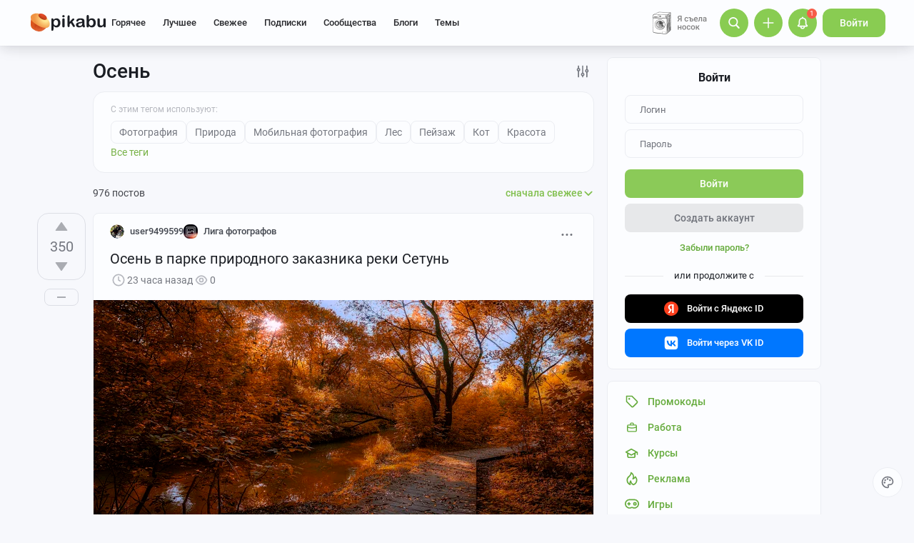

--- FILE ---
content_type: text/html; charset=utf-8
request_url: https://www.google.com/recaptcha/api2/anchor?ar=1&k=6Lf5DUsUAAAAAGeOi2l8EpSqiAteDx5PGFMYPkQW&co=aHR0cHM6Ly9waWthYnUucnU6NDQz&hl=en&v=PoyoqOPhxBO7pBk68S4YbpHZ&size=invisible&badge=bottomleft&anchor-ms=20000&execute-ms=30000&cb=oruw4lqh2vnk
body_size: 49144
content:
<!DOCTYPE HTML><html dir="ltr" lang="en"><head><meta http-equiv="Content-Type" content="text/html; charset=UTF-8">
<meta http-equiv="X-UA-Compatible" content="IE=edge">
<title>reCAPTCHA</title>
<style type="text/css">
/* cyrillic-ext */
@font-face {
  font-family: 'Roboto';
  font-style: normal;
  font-weight: 400;
  font-stretch: 100%;
  src: url(//fonts.gstatic.com/s/roboto/v48/KFO7CnqEu92Fr1ME7kSn66aGLdTylUAMa3GUBHMdazTgWw.woff2) format('woff2');
  unicode-range: U+0460-052F, U+1C80-1C8A, U+20B4, U+2DE0-2DFF, U+A640-A69F, U+FE2E-FE2F;
}
/* cyrillic */
@font-face {
  font-family: 'Roboto';
  font-style: normal;
  font-weight: 400;
  font-stretch: 100%;
  src: url(//fonts.gstatic.com/s/roboto/v48/KFO7CnqEu92Fr1ME7kSn66aGLdTylUAMa3iUBHMdazTgWw.woff2) format('woff2');
  unicode-range: U+0301, U+0400-045F, U+0490-0491, U+04B0-04B1, U+2116;
}
/* greek-ext */
@font-face {
  font-family: 'Roboto';
  font-style: normal;
  font-weight: 400;
  font-stretch: 100%;
  src: url(//fonts.gstatic.com/s/roboto/v48/KFO7CnqEu92Fr1ME7kSn66aGLdTylUAMa3CUBHMdazTgWw.woff2) format('woff2');
  unicode-range: U+1F00-1FFF;
}
/* greek */
@font-face {
  font-family: 'Roboto';
  font-style: normal;
  font-weight: 400;
  font-stretch: 100%;
  src: url(//fonts.gstatic.com/s/roboto/v48/KFO7CnqEu92Fr1ME7kSn66aGLdTylUAMa3-UBHMdazTgWw.woff2) format('woff2');
  unicode-range: U+0370-0377, U+037A-037F, U+0384-038A, U+038C, U+038E-03A1, U+03A3-03FF;
}
/* math */
@font-face {
  font-family: 'Roboto';
  font-style: normal;
  font-weight: 400;
  font-stretch: 100%;
  src: url(//fonts.gstatic.com/s/roboto/v48/KFO7CnqEu92Fr1ME7kSn66aGLdTylUAMawCUBHMdazTgWw.woff2) format('woff2');
  unicode-range: U+0302-0303, U+0305, U+0307-0308, U+0310, U+0312, U+0315, U+031A, U+0326-0327, U+032C, U+032F-0330, U+0332-0333, U+0338, U+033A, U+0346, U+034D, U+0391-03A1, U+03A3-03A9, U+03B1-03C9, U+03D1, U+03D5-03D6, U+03F0-03F1, U+03F4-03F5, U+2016-2017, U+2034-2038, U+203C, U+2040, U+2043, U+2047, U+2050, U+2057, U+205F, U+2070-2071, U+2074-208E, U+2090-209C, U+20D0-20DC, U+20E1, U+20E5-20EF, U+2100-2112, U+2114-2115, U+2117-2121, U+2123-214F, U+2190, U+2192, U+2194-21AE, U+21B0-21E5, U+21F1-21F2, U+21F4-2211, U+2213-2214, U+2216-22FF, U+2308-230B, U+2310, U+2319, U+231C-2321, U+2336-237A, U+237C, U+2395, U+239B-23B7, U+23D0, U+23DC-23E1, U+2474-2475, U+25AF, U+25B3, U+25B7, U+25BD, U+25C1, U+25CA, U+25CC, U+25FB, U+266D-266F, U+27C0-27FF, U+2900-2AFF, U+2B0E-2B11, U+2B30-2B4C, U+2BFE, U+3030, U+FF5B, U+FF5D, U+1D400-1D7FF, U+1EE00-1EEFF;
}
/* symbols */
@font-face {
  font-family: 'Roboto';
  font-style: normal;
  font-weight: 400;
  font-stretch: 100%;
  src: url(//fonts.gstatic.com/s/roboto/v48/KFO7CnqEu92Fr1ME7kSn66aGLdTylUAMaxKUBHMdazTgWw.woff2) format('woff2');
  unicode-range: U+0001-000C, U+000E-001F, U+007F-009F, U+20DD-20E0, U+20E2-20E4, U+2150-218F, U+2190, U+2192, U+2194-2199, U+21AF, U+21E6-21F0, U+21F3, U+2218-2219, U+2299, U+22C4-22C6, U+2300-243F, U+2440-244A, U+2460-24FF, U+25A0-27BF, U+2800-28FF, U+2921-2922, U+2981, U+29BF, U+29EB, U+2B00-2BFF, U+4DC0-4DFF, U+FFF9-FFFB, U+10140-1018E, U+10190-1019C, U+101A0, U+101D0-101FD, U+102E0-102FB, U+10E60-10E7E, U+1D2C0-1D2D3, U+1D2E0-1D37F, U+1F000-1F0FF, U+1F100-1F1AD, U+1F1E6-1F1FF, U+1F30D-1F30F, U+1F315, U+1F31C, U+1F31E, U+1F320-1F32C, U+1F336, U+1F378, U+1F37D, U+1F382, U+1F393-1F39F, U+1F3A7-1F3A8, U+1F3AC-1F3AF, U+1F3C2, U+1F3C4-1F3C6, U+1F3CA-1F3CE, U+1F3D4-1F3E0, U+1F3ED, U+1F3F1-1F3F3, U+1F3F5-1F3F7, U+1F408, U+1F415, U+1F41F, U+1F426, U+1F43F, U+1F441-1F442, U+1F444, U+1F446-1F449, U+1F44C-1F44E, U+1F453, U+1F46A, U+1F47D, U+1F4A3, U+1F4B0, U+1F4B3, U+1F4B9, U+1F4BB, U+1F4BF, U+1F4C8-1F4CB, U+1F4D6, U+1F4DA, U+1F4DF, U+1F4E3-1F4E6, U+1F4EA-1F4ED, U+1F4F7, U+1F4F9-1F4FB, U+1F4FD-1F4FE, U+1F503, U+1F507-1F50B, U+1F50D, U+1F512-1F513, U+1F53E-1F54A, U+1F54F-1F5FA, U+1F610, U+1F650-1F67F, U+1F687, U+1F68D, U+1F691, U+1F694, U+1F698, U+1F6AD, U+1F6B2, U+1F6B9-1F6BA, U+1F6BC, U+1F6C6-1F6CF, U+1F6D3-1F6D7, U+1F6E0-1F6EA, U+1F6F0-1F6F3, U+1F6F7-1F6FC, U+1F700-1F7FF, U+1F800-1F80B, U+1F810-1F847, U+1F850-1F859, U+1F860-1F887, U+1F890-1F8AD, U+1F8B0-1F8BB, U+1F8C0-1F8C1, U+1F900-1F90B, U+1F93B, U+1F946, U+1F984, U+1F996, U+1F9E9, U+1FA00-1FA6F, U+1FA70-1FA7C, U+1FA80-1FA89, U+1FA8F-1FAC6, U+1FACE-1FADC, U+1FADF-1FAE9, U+1FAF0-1FAF8, U+1FB00-1FBFF;
}
/* vietnamese */
@font-face {
  font-family: 'Roboto';
  font-style: normal;
  font-weight: 400;
  font-stretch: 100%;
  src: url(//fonts.gstatic.com/s/roboto/v48/KFO7CnqEu92Fr1ME7kSn66aGLdTylUAMa3OUBHMdazTgWw.woff2) format('woff2');
  unicode-range: U+0102-0103, U+0110-0111, U+0128-0129, U+0168-0169, U+01A0-01A1, U+01AF-01B0, U+0300-0301, U+0303-0304, U+0308-0309, U+0323, U+0329, U+1EA0-1EF9, U+20AB;
}
/* latin-ext */
@font-face {
  font-family: 'Roboto';
  font-style: normal;
  font-weight: 400;
  font-stretch: 100%;
  src: url(//fonts.gstatic.com/s/roboto/v48/KFO7CnqEu92Fr1ME7kSn66aGLdTylUAMa3KUBHMdazTgWw.woff2) format('woff2');
  unicode-range: U+0100-02BA, U+02BD-02C5, U+02C7-02CC, U+02CE-02D7, U+02DD-02FF, U+0304, U+0308, U+0329, U+1D00-1DBF, U+1E00-1E9F, U+1EF2-1EFF, U+2020, U+20A0-20AB, U+20AD-20C0, U+2113, U+2C60-2C7F, U+A720-A7FF;
}
/* latin */
@font-face {
  font-family: 'Roboto';
  font-style: normal;
  font-weight: 400;
  font-stretch: 100%;
  src: url(//fonts.gstatic.com/s/roboto/v48/KFO7CnqEu92Fr1ME7kSn66aGLdTylUAMa3yUBHMdazQ.woff2) format('woff2');
  unicode-range: U+0000-00FF, U+0131, U+0152-0153, U+02BB-02BC, U+02C6, U+02DA, U+02DC, U+0304, U+0308, U+0329, U+2000-206F, U+20AC, U+2122, U+2191, U+2193, U+2212, U+2215, U+FEFF, U+FFFD;
}
/* cyrillic-ext */
@font-face {
  font-family: 'Roboto';
  font-style: normal;
  font-weight: 500;
  font-stretch: 100%;
  src: url(//fonts.gstatic.com/s/roboto/v48/KFO7CnqEu92Fr1ME7kSn66aGLdTylUAMa3GUBHMdazTgWw.woff2) format('woff2');
  unicode-range: U+0460-052F, U+1C80-1C8A, U+20B4, U+2DE0-2DFF, U+A640-A69F, U+FE2E-FE2F;
}
/* cyrillic */
@font-face {
  font-family: 'Roboto';
  font-style: normal;
  font-weight: 500;
  font-stretch: 100%;
  src: url(//fonts.gstatic.com/s/roboto/v48/KFO7CnqEu92Fr1ME7kSn66aGLdTylUAMa3iUBHMdazTgWw.woff2) format('woff2');
  unicode-range: U+0301, U+0400-045F, U+0490-0491, U+04B0-04B1, U+2116;
}
/* greek-ext */
@font-face {
  font-family: 'Roboto';
  font-style: normal;
  font-weight: 500;
  font-stretch: 100%;
  src: url(//fonts.gstatic.com/s/roboto/v48/KFO7CnqEu92Fr1ME7kSn66aGLdTylUAMa3CUBHMdazTgWw.woff2) format('woff2');
  unicode-range: U+1F00-1FFF;
}
/* greek */
@font-face {
  font-family: 'Roboto';
  font-style: normal;
  font-weight: 500;
  font-stretch: 100%;
  src: url(//fonts.gstatic.com/s/roboto/v48/KFO7CnqEu92Fr1ME7kSn66aGLdTylUAMa3-UBHMdazTgWw.woff2) format('woff2');
  unicode-range: U+0370-0377, U+037A-037F, U+0384-038A, U+038C, U+038E-03A1, U+03A3-03FF;
}
/* math */
@font-face {
  font-family: 'Roboto';
  font-style: normal;
  font-weight: 500;
  font-stretch: 100%;
  src: url(//fonts.gstatic.com/s/roboto/v48/KFO7CnqEu92Fr1ME7kSn66aGLdTylUAMawCUBHMdazTgWw.woff2) format('woff2');
  unicode-range: U+0302-0303, U+0305, U+0307-0308, U+0310, U+0312, U+0315, U+031A, U+0326-0327, U+032C, U+032F-0330, U+0332-0333, U+0338, U+033A, U+0346, U+034D, U+0391-03A1, U+03A3-03A9, U+03B1-03C9, U+03D1, U+03D5-03D6, U+03F0-03F1, U+03F4-03F5, U+2016-2017, U+2034-2038, U+203C, U+2040, U+2043, U+2047, U+2050, U+2057, U+205F, U+2070-2071, U+2074-208E, U+2090-209C, U+20D0-20DC, U+20E1, U+20E5-20EF, U+2100-2112, U+2114-2115, U+2117-2121, U+2123-214F, U+2190, U+2192, U+2194-21AE, U+21B0-21E5, U+21F1-21F2, U+21F4-2211, U+2213-2214, U+2216-22FF, U+2308-230B, U+2310, U+2319, U+231C-2321, U+2336-237A, U+237C, U+2395, U+239B-23B7, U+23D0, U+23DC-23E1, U+2474-2475, U+25AF, U+25B3, U+25B7, U+25BD, U+25C1, U+25CA, U+25CC, U+25FB, U+266D-266F, U+27C0-27FF, U+2900-2AFF, U+2B0E-2B11, U+2B30-2B4C, U+2BFE, U+3030, U+FF5B, U+FF5D, U+1D400-1D7FF, U+1EE00-1EEFF;
}
/* symbols */
@font-face {
  font-family: 'Roboto';
  font-style: normal;
  font-weight: 500;
  font-stretch: 100%;
  src: url(//fonts.gstatic.com/s/roboto/v48/KFO7CnqEu92Fr1ME7kSn66aGLdTylUAMaxKUBHMdazTgWw.woff2) format('woff2');
  unicode-range: U+0001-000C, U+000E-001F, U+007F-009F, U+20DD-20E0, U+20E2-20E4, U+2150-218F, U+2190, U+2192, U+2194-2199, U+21AF, U+21E6-21F0, U+21F3, U+2218-2219, U+2299, U+22C4-22C6, U+2300-243F, U+2440-244A, U+2460-24FF, U+25A0-27BF, U+2800-28FF, U+2921-2922, U+2981, U+29BF, U+29EB, U+2B00-2BFF, U+4DC0-4DFF, U+FFF9-FFFB, U+10140-1018E, U+10190-1019C, U+101A0, U+101D0-101FD, U+102E0-102FB, U+10E60-10E7E, U+1D2C0-1D2D3, U+1D2E0-1D37F, U+1F000-1F0FF, U+1F100-1F1AD, U+1F1E6-1F1FF, U+1F30D-1F30F, U+1F315, U+1F31C, U+1F31E, U+1F320-1F32C, U+1F336, U+1F378, U+1F37D, U+1F382, U+1F393-1F39F, U+1F3A7-1F3A8, U+1F3AC-1F3AF, U+1F3C2, U+1F3C4-1F3C6, U+1F3CA-1F3CE, U+1F3D4-1F3E0, U+1F3ED, U+1F3F1-1F3F3, U+1F3F5-1F3F7, U+1F408, U+1F415, U+1F41F, U+1F426, U+1F43F, U+1F441-1F442, U+1F444, U+1F446-1F449, U+1F44C-1F44E, U+1F453, U+1F46A, U+1F47D, U+1F4A3, U+1F4B0, U+1F4B3, U+1F4B9, U+1F4BB, U+1F4BF, U+1F4C8-1F4CB, U+1F4D6, U+1F4DA, U+1F4DF, U+1F4E3-1F4E6, U+1F4EA-1F4ED, U+1F4F7, U+1F4F9-1F4FB, U+1F4FD-1F4FE, U+1F503, U+1F507-1F50B, U+1F50D, U+1F512-1F513, U+1F53E-1F54A, U+1F54F-1F5FA, U+1F610, U+1F650-1F67F, U+1F687, U+1F68D, U+1F691, U+1F694, U+1F698, U+1F6AD, U+1F6B2, U+1F6B9-1F6BA, U+1F6BC, U+1F6C6-1F6CF, U+1F6D3-1F6D7, U+1F6E0-1F6EA, U+1F6F0-1F6F3, U+1F6F7-1F6FC, U+1F700-1F7FF, U+1F800-1F80B, U+1F810-1F847, U+1F850-1F859, U+1F860-1F887, U+1F890-1F8AD, U+1F8B0-1F8BB, U+1F8C0-1F8C1, U+1F900-1F90B, U+1F93B, U+1F946, U+1F984, U+1F996, U+1F9E9, U+1FA00-1FA6F, U+1FA70-1FA7C, U+1FA80-1FA89, U+1FA8F-1FAC6, U+1FACE-1FADC, U+1FADF-1FAE9, U+1FAF0-1FAF8, U+1FB00-1FBFF;
}
/* vietnamese */
@font-face {
  font-family: 'Roboto';
  font-style: normal;
  font-weight: 500;
  font-stretch: 100%;
  src: url(//fonts.gstatic.com/s/roboto/v48/KFO7CnqEu92Fr1ME7kSn66aGLdTylUAMa3OUBHMdazTgWw.woff2) format('woff2');
  unicode-range: U+0102-0103, U+0110-0111, U+0128-0129, U+0168-0169, U+01A0-01A1, U+01AF-01B0, U+0300-0301, U+0303-0304, U+0308-0309, U+0323, U+0329, U+1EA0-1EF9, U+20AB;
}
/* latin-ext */
@font-face {
  font-family: 'Roboto';
  font-style: normal;
  font-weight: 500;
  font-stretch: 100%;
  src: url(//fonts.gstatic.com/s/roboto/v48/KFO7CnqEu92Fr1ME7kSn66aGLdTylUAMa3KUBHMdazTgWw.woff2) format('woff2');
  unicode-range: U+0100-02BA, U+02BD-02C5, U+02C7-02CC, U+02CE-02D7, U+02DD-02FF, U+0304, U+0308, U+0329, U+1D00-1DBF, U+1E00-1E9F, U+1EF2-1EFF, U+2020, U+20A0-20AB, U+20AD-20C0, U+2113, U+2C60-2C7F, U+A720-A7FF;
}
/* latin */
@font-face {
  font-family: 'Roboto';
  font-style: normal;
  font-weight: 500;
  font-stretch: 100%;
  src: url(//fonts.gstatic.com/s/roboto/v48/KFO7CnqEu92Fr1ME7kSn66aGLdTylUAMa3yUBHMdazQ.woff2) format('woff2');
  unicode-range: U+0000-00FF, U+0131, U+0152-0153, U+02BB-02BC, U+02C6, U+02DA, U+02DC, U+0304, U+0308, U+0329, U+2000-206F, U+20AC, U+2122, U+2191, U+2193, U+2212, U+2215, U+FEFF, U+FFFD;
}
/* cyrillic-ext */
@font-face {
  font-family: 'Roboto';
  font-style: normal;
  font-weight: 900;
  font-stretch: 100%;
  src: url(//fonts.gstatic.com/s/roboto/v48/KFO7CnqEu92Fr1ME7kSn66aGLdTylUAMa3GUBHMdazTgWw.woff2) format('woff2');
  unicode-range: U+0460-052F, U+1C80-1C8A, U+20B4, U+2DE0-2DFF, U+A640-A69F, U+FE2E-FE2F;
}
/* cyrillic */
@font-face {
  font-family: 'Roboto';
  font-style: normal;
  font-weight: 900;
  font-stretch: 100%;
  src: url(//fonts.gstatic.com/s/roboto/v48/KFO7CnqEu92Fr1ME7kSn66aGLdTylUAMa3iUBHMdazTgWw.woff2) format('woff2');
  unicode-range: U+0301, U+0400-045F, U+0490-0491, U+04B0-04B1, U+2116;
}
/* greek-ext */
@font-face {
  font-family: 'Roboto';
  font-style: normal;
  font-weight: 900;
  font-stretch: 100%;
  src: url(//fonts.gstatic.com/s/roboto/v48/KFO7CnqEu92Fr1ME7kSn66aGLdTylUAMa3CUBHMdazTgWw.woff2) format('woff2');
  unicode-range: U+1F00-1FFF;
}
/* greek */
@font-face {
  font-family: 'Roboto';
  font-style: normal;
  font-weight: 900;
  font-stretch: 100%;
  src: url(//fonts.gstatic.com/s/roboto/v48/KFO7CnqEu92Fr1ME7kSn66aGLdTylUAMa3-UBHMdazTgWw.woff2) format('woff2');
  unicode-range: U+0370-0377, U+037A-037F, U+0384-038A, U+038C, U+038E-03A1, U+03A3-03FF;
}
/* math */
@font-face {
  font-family: 'Roboto';
  font-style: normal;
  font-weight: 900;
  font-stretch: 100%;
  src: url(//fonts.gstatic.com/s/roboto/v48/KFO7CnqEu92Fr1ME7kSn66aGLdTylUAMawCUBHMdazTgWw.woff2) format('woff2');
  unicode-range: U+0302-0303, U+0305, U+0307-0308, U+0310, U+0312, U+0315, U+031A, U+0326-0327, U+032C, U+032F-0330, U+0332-0333, U+0338, U+033A, U+0346, U+034D, U+0391-03A1, U+03A3-03A9, U+03B1-03C9, U+03D1, U+03D5-03D6, U+03F0-03F1, U+03F4-03F5, U+2016-2017, U+2034-2038, U+203C, U+2040, U+2043, U+2047, U+2050, U+2057, U+205F, U+2070-2071, U+2074-208E, U+2090-209C, U+20D0-20DC, U+20E1, U+20E5-20EF, U+2100-2112, U+2114-2115, U+2117-2121, U+2123-214F, U+2190, U+2192, U+2194-21AE, U+21B0-21E5, U+21F1-21F2, U+21F4-2211, U+2213-2214, U+2216-22FF, U+2308-230B, U+2310, U+2319, U+231C-2321, U+2336-237A, U+237C, U+2395, U+239B-23B7, U+23D0, U+23DC-23E1, U+2474-2475, U+25AF, U+25B3, U+25B7, U+25BD, U+25C1, U+25CA, U+25CC, U+25FB, U+266D-266F, U+27C0-27FF, U+2900-2AFF, U+2B0E-2B11, U+2B30-2B4C, U+2BFE, U+3030, U+FF5B, U+FF5D, U+1D400-1D7FF, U+1EE00-1EEFF;
}
/* symbols */
@font-face {
  font-family: 'Roboto';
  font-style: normal;
  font-weight: 900;
  font-stretch: 100%;
  src: url(//fonts.gstatic.com/s/roboto/v48/KFO7CnqEu92Fr1ME7kSn66aGLdTylUAMaxKUBHMdazTgWw.woff2) format('woff2');
  unicode-range: U+0001-000C, U+000E-001F, U+007F-009F, U+20DD-20E0, U+20E2-20E4, U+2150-218F, U+2190, U+2192, U+2194-2199, U+21AF, U+21E6-21F0, U+21F3, U+2218-2219, U+2299, U+22C4-22C6, U+2300-243F, U+2440-244A, U+2460-24FF, U+25A0-27BF, U+2800-28FF, U+2921-2922, U+2981, U+29BF, U+29EB, U+2B00-2BFF, U+4DC0-4DFF, U+FFF9-FFFB, U+10140-1018E, U+10190-1019C, U+101A0, U+101D0-101FD, U+102E0-102FB, U+10E60-10E7E, U+1D2C0-1D2D3, U+1D2E0-1D37F, U+1F000-1F0FF, U+1F100-1F1AD, U+1F1E6-1F1FF, U+1F30D-1F30F, U+1F315, U+1F31C, U+1F31E, U+1F320-1F32C, U+1F336, U+1F378, U+1F37D, U+1F382, U+1F393-1F39F, U+1F3A7-1F3A8, U+1F3AC-1F3AF, U+1F3C2, U+1F3C4-1F3C6, U+1F3CA-1F3CE, U+1F3D4-1F3E0, U+1F3ED, U+1F3F1-1F3F3, U+1F3F5-1F3F7, U+1F408, U+1F415, U+1F41F, U+1F426, U+1F43F, U+1F441-1F442, U+1F444, U+1F446-1F449, U+1F44C-1F44E, U+1F453, U+1F46A, U+1F47D, U+1F4A3, U+1F4B0, U+1F4B3, U+1F4B9, U+1F4BB, U+1F4BF, U+1F4C8-1F4CB, U+1F4D6, U+1F4DA, U+1F4DF, U+1F4E3-1F4E6, U+1F4EA-1F4ED, U+1F4F7, U+1F4F9-1F4FB, U+1F4FD-1F4FE, U+1F503, U+1F507-1F50B, U+1F50D, U+1F512-1F513, U+1F53E-1F54A, U+1F54F-1F5FA, U+1F610, U+1F650-1F67F, U+1F687, U+1F68D, U+1F691, U+1F694, U+1F698, U+1F6AD, U+1F6B2, U+1F6B9-1F6BA, U+1F6BC, U+1F6C6-1F6CF, U+1F6D3-1F6D7, U+1F6E0-1F6EA, U+1F6F0-1F6F3, U+1F6F7-1F6FC, U+1F700-1F7FF, U+1F800-1F80B, U+1F810-1F847, U+1F850-1F859, U+1F860-1F887, U+1F890-1F8AD, U+1F8B0-1F8BB, U+1F8C0-1F8C1, U+1F900-1F90B, U+1F93B, U+1F946, U+1F984, U+1F996, U+1F9E9, U+1FA00-1FA6F, U+1FA70-1FA7C, U+1FA80-1FA89, U+1FA8F-1FAC6, U+1FACE-1FADC, U+1FADF-1FAE9, U+1FAF0-1FAF8, U+1FB00-1FBFF;
}
/* vietnamese */
@font-face {
  font-family: 'Roboto';
  font-style: normal;
  font-weight: 900;
  font-stretch: 100%;
  src: url(//fonts.gstatic.com/s/roboto/v48/KFO7CnqEu92Fr1ME7kSn66aGLdTylUAMa3OUBHMdazTgWw.woff2) format('woff2');
  unicode-range: U+0102-0103, U+0110-0111, U+0128-0129, U+0168-0169, U+01A0-01A1, U+01AF-01B0, U+0300-0301, U+0303-0304, U+0308-0309, U+0323, U+0329, U+1EA0-1EF9, U+20AB;
}
/* latin-ext */
@font-face {
  font-family: 'Roboto';
  font-style: normal;
  font-weight: 900;
  font-stretch: 100%;
  src: url(//fonts.gstatic.com/s/roboto/v48/KFO7CnqEu92Fr1ME7kSn66aGLdTylUAMa3KUBHMdazTgWw.woff2) format('woff2');
  unicode-range: U+0100-02BA, U+02BD-02C5, U+02C7-02CC, U+02CE-02D7, U+02DD-02FF, U+0304, U+0308, U+0329, U+1D00-1DBF, U+1E00-1E9F, U+1EF2-1EFF, U+2020, U+20A0-20AB, U+20AD-20C0, U+2113, U+2C60-2C7F, U+A720-A7FF;
}
/* latin */
@font-face {
  font-family: 'Roboto';
  font-style: normal;
  font-weight: 900;
  font-stretch: 100%;
  src: url(//fonts.gstatic.com/s/roboto/v48/KFO7CnqEu92Fr1ME7kSn66aGLdTylUAMa3yUBHMdazQ.woff2) format('woff2');
  unicode-range: U+0000-00FF, U+0131, U+0152-0153, U+02BB-02BC, U+02C6, U+02DA, U+02DC, U+0304, U+0308, U+0329, U+2000-206F, U+20AC, U+2122, U+2191, U+2193, U+2212, U+2215, U+FEFF, U+FFFD;
}

</style>
<link rel="stylesheet" type="text/css" href="https://www.gstatic.com/recaptcha/releases/PoyoqOPhxBO7pBk68S4YbpHZ/styles__ltr.css">
<script nonce="lvbPF7jPkokyu2WMcJZBnQ" type="text/javascript">window['__recaptcha_api'] = 'https://www.google.com/recaptcha/api2/';</script>
<script type="text/javascript" src="https://www.gstatic.com/recaptcha/releases/PoyoqOPhxBO7pBk68S4YbpHZ/recaptcha__en.js" nonce="lvbPF7jPkokyu2WMcJZBnQ">
      
    </script></head>
<body><div id="rc-anchor-alert" class="rc-anchor-alert"></div>
<input type="hidden" id="recaptcha-token" value="[base64]">
<script type="text/javascript" nonce="lvbPF7jPkokyu2WMcJZBnQ">
      recaptcha.anchor.Main.init("[\x22ainput\x22,[\x22bgdata\x22,\x22\x22,\[base64]/[base64]/[base64]/bmV3IHJbeF0oY1swXSk6RT09Mj9uZXcgclt4XShjWzBdLGNbMV0pOkU9PTM/bmV3IHJbeF0oY1swXSxjWzFdLGNbMl0pOkU9PTQ/[base64]/[base64]/[base64]/[base64]/[base64]/[base64]/[base64]/[base64]\x22,\[base64]\x22,\x22M3RqD8KUw4XDv8KWwpkpw77DocO+UMO8w7tMwoIGfwfDi8K1w5gAezNjwqdcKRbCiSDCugnCvT1Kw7QsUMKxwq3Dmy5Wwq9hJ2DDoQfCmcK/[base64]/Cl8K/FsKbw4zCi8KkKE4RbU1VNMO6XUjDlsOSEH7Ck1EDRMKIwrzDjMOFw65te8K4A8KgwqEOw7wyZTTCqsOgw4DCnMK8fDAdw7oYw47ChcKUVsKOJcOlZMK/[base64]/DnlVTW8Kzw5nDsMOlBcK4w6N1G0EvJ8O/wp/ClS7DpD7Cs8OSeUNzwo4NwpZhTcKsehXCosOOw77CrCvCp0pLw4nDjknDhyTCgRV3wqHDr8OowpYsw6kFRMKyKGrCv8KqAMOhwqLDuQkQwrHDmsKBAT8cRMOhGHYNQMOPT3XDl8KYw7HDrGt0JQoOw4zCqsOZw4RiwrPDnlrCjwJ/w7zCrQlQwrg5XCUlTW/Ck8K/w5vClcKuw7I9DDHCpx5qwolhKcKhc8K1wrHCqhQFeirCi27DuWcJw6k+w5nDqCtFYntREMKaw4pMw7RCwrIYw57DvSDCrS7ChsKKwq/DjRI/ZsKvwpHDjxkFfMO7w47DjMKtw6vDolbCkVNUXcOlFcKnG8Kbw4fDn8KiNRl4wobCpsO/[base64]/CyjCvsKvD8KYB8OKfyAQJ0/CjMOJaXgUVMOifsO4wpVbG0TDhEMJIjB6wq5cw6ISSsKiZMOpw57DlA3CrXZRelDDiDLDuMKIBcKpYUZDw5UgSQnCqXhWwq8Iw4vDgsKaDGjCkmHDicK1eMKDX8OZwrgoV8OqDMKHTGfCuwRaKcOiwr/CsTMGw5rDsMOkV8KeaMKuJ3pmw5Fcw41Ww44LMCUPVGbChQbCqsO0Ei8Tw7jCoMOtwqDCmQwLwpIBwr/DmCTDpwpfwqzCisO7JMOfIsKlw7ZiI8KmwpMQwrzCi8KoT14gTcOCGMKKwpzDpFQAw7kLw6/CiWHDinpqV8KkwrpuwrAQKUbDlsOLfH3DklR8fcK/OV7Dv1zCnmjDgDZiJcKeAsKqw6jDnMKEwofCvcKLQsKewrLClEvCij3ClBJUwr5Bw6hAwpcyAcOQw4nDtsOtXcK3w7XDgB7Ck8KwaMO0w43CpMOrw4fDmcK/wr9iwr5uw71YWG7Cth3Dn1A1acOWd8KaTsO8w6HDgiY/w4NHQQTCiTcBw4suUATDgMOZwr3Dp8KEwonChw5Dw77CoMOMB8KRwo9dw6QULMK9w48sZMKqwozDlFXCncKPw4rCkw4zJcOLwodOHGjDrcKUAGDCmcOLAnlsdSjDpXDCsg5Ew5oEa8KpFcOHw5/CucOzGVfDlMOawo7DmsKSwohsw7N9TMKKwojCuMKbw5vDvmTDocKDKSAqV3/DvsOgwrJmJQEPwoHDmEFzS8KMwrERBMKEG1HCsxPCs2PDum0mEnTDi8K4wqEIF8OjDjzCi8KiFzd6w4DDvcOCwoHDjWbDiVpvw4I0W8KQNMOqbxsSw5HDqVrDrsOFBEnDhEtlwoHDksKuwqoIDMOfW3PCv8KPbW/CmHhsdMOAKMKxwp3DscKlTMK4NsOzNXJcwqzCtMK/[base64]/[base64]/Dn3haw43DjnvDgcKuLFLDi1JeVmUuw7PCtlvCvcK2wp/DkXlMwoE8w7ZwwqkyeWDDjwfDscKJw7DDs8KiRMO/HzsiJGvDnMKDOj/DmXk1woDChn5Ew7odOXw7ewlTw6PCr8KOIFYtwq3CkyBmw5Akw4TCl8OtUATDqsKawqHCoEXDlUZ7w4rCmcK5CsKOwofCosKJw7VmwoENMsKYB8OdNcOtwqLDgsKrw5nDthXChzzDlcKoVcOhw6vDtcK1bsOSw78VQB/DhCbDqlIKwoTCsC0hwozCtcOHd8OaR8OJayzDs0TDjcO7NsOmw5JTw5TCn8OOwoDDlhssOMOWJXTCulzCr3DChELDpFA7wos8G8Kvw7zDmsKuwqhmV1LDvXFXLX7DocOzecKQVgVGw5koWMOnMcOrwrvCjMKzIgjDlMKHwqPCtTV/[base64]/wp5jUg1aw5XCtCzDmxs1w6VGw689KcORwq9KcXXChcKZfXA1w5vDtcOaw77Dj8OgwqLDglTDnE/DoFHDo0jDi8K1Qk7CjXsuDcKqw556w4bCrkTDkMOFN3jDuR3DoMOzWcOWPcKFwpjCk3shw6Q+wqceEsKswodVwqzComzDpsK0N07CmgQ2S8O7PljDoiYQGV1Ha8KvwpvDusO8w4FcKUTCusKGQCBGw50/FVbDp13Ci8KNYsKoWsOzbMKgw7fDhSzDjgzCtMKOw6lvw65WAsKkwo7CkAnDo0jDmV/CuFfDjivCoFjDvAgqGH/DjT8iYzcAKsKrV2jDgsKTwqDDscKEwoVtw5kuw57DiVPCikFuc8KHFD4eXj3CgMOYGz3Dv8KKwrjCpm8EEV/CtcOqwo0TfsKUwr0mwpwzdMOoX0sjKMOHwqhge0M/[base64]/wp7CscOYBsOiZcKWwrhEEMKXwqQiw5zCnMODwr9RwrglwqnDngIlbAXDssO8I8KYwrrCp8KRHcO8VsOyKFrDgcKTw7LDijlpwpPCrcKRPsOfw5sSC8OrwpXClDtHeX0Twqh5Y2fDh0lEw5zClsKawrIEwqnDs8OEwrvCmMKdGG7CpWXCthvDgMK4w5xod8OeesO/wq1rEw7Cni3Coywzw7p1JyDCh8KOwpzDtSgBLQ9uwqhNwo94wqdYZzPDpF/CpkAtwqcnw4J+w7siw43DkFjCgcKcwoPDnsOzcDk8w5LDr1PDnsKnwobCmQ7Cj0sQV0ZSw5/CogjDly4OKMO+X8OJw7ZwFsOYw5XCrMKRNMOYMn56LUQsecKDK8K5wplnKWHCjcO1w6cOViBUw4Q0QhXCjEbDv0oWw6HDs8K1FA/Cqy40XsOhYMOew7zDlAYlw44Uw4XCiV9ONsOSwrfCkMOLwqnDqMKRwrFfHMKgw5sUwqvDjCpZWEY/DMKnwr/[base64]/CvcOew6/[base64]/[base64]/w7vDpcOfwpsHPxd5w6XCssKDPsONw5Upe37DngTCpcO1RsOyCk9Rw6HDqcKEw4oSasO3wpRgN8OLw4sQFsKiw48aTsKHRmk0wol9wpjCvcKQwq/DgMKsbsOYwoXDng9bw7nCknPCuMKScMK2LsObwpoUCcKlH8Kzw7MgEMOhw73Dt8K/eEQ9w65lMcOTwoJrw7hWwpXDoT7CsX7CocKRwpXCosKnwpPCigTCusKVw63DoMOXQsOSYUQ6fFJnPHfDinobwrjCqWzCqsKUSUsPK8K9QFHCpirCm0zCt8OrbcKmKQPDt8KweCfCisO2DMOqQE/[base64]/csOxwotpw6fDkxTDuRfCp8O9w6PCpTB8M8KrTGF4HljCqcOqwrcQw7fCi8KsPAnCtC8EfcO4w7JYw4IfwpJ8w4nDncKidhHDisKtwqzDtGfClMKhYcOCw6pvwrzDgFTCrMKZBMOCXxFtDMKSw43DtmBNBcKWTcOLw6NUaMOwdEkeasOoDcORw4/CmBN0MgEsw67Dh8O5QVvCr8OOw5vDmBrDuVjCkxbDpjAnw53CrcK5w5fDsCILNHAVwrxIfsKRwpoSwrfDtR7DngrCp3JrV3XCtMKkwpfDmsKrdXPCh1rClybDvCrDjcOvW8KAJ8KuwoBMT8Ofw5VQaMOuwrApWsKww79DQ2g/UGzCq8K7NTHClTvDi1PDgB/DmHNpDsKaQVJNw6fDjMKGw7RNwr9/[base64]/Ck2xBwoTDisOKw5TDlCoiw7ZNw5twAsKme8KNw5vDpTJmwokqwo3DnXQywrjDl8OXfDbCscOFEsOtLjAvDFDCuwBiwofDn8OsYsOXwqPDlcOrCR8kw5ZCwrtKXcO1IcKoPzcHe8KCe1ELw7QKIsOqw77Ck3pSdMKmf8OhBMKxw544wowcwqXDh8Ofw5jCi28hY2/CvcKdwpsuw7cINSnDnjPCssOZLCDDj8KGwo/CjMKTw5zDgRIFdHk9w6gEwoHCicO8w5YDHsKew5PDoi9MwqjCrXfDjmTDq8Kdw58LwpwHfzdUw7MzR8OMw5hoPGDCpjHDu3J8w7QcwqtbPhfDogLDgcOOwoZ2G8KHwoHDpcOoLC0Lw4c9XREBwoscAMKqwqVzwrZlwrUKU8KHLsKMwp9gSzhWBWjClBBFAU/DrMK+I8K3ZsOJI8OYJ2YIw58VVXjDpynCucK+wpXCl8O0wplxEG3DusOVLlzDsQldNUVPAcKHHMKnX8Kww5TCpA7DmcOAw4bDo0EEHy9+w7/[base64]/Ds8KXwqoIIxVPBGXDiMKew7/DsQtPw7dFw6MsYR3ChMOqwpbCoMK3wrgRbcKWw7XDp33DhMOwAmtSw4fDrnAARMODwrccwqIME8KUOFpgE2Jfw7RbwrPCvD4Dw67Ch8K8PTzDpMKKw6jCo8OHwoTCjMOowo1wwroCw6LDom0Cw7bDnWtAw7TDh8KIw7A/w7bCjgETwq/ClGDCnMK8wo8OwpQrWMOzIxRuwoHDnRjCjW7CoXHDoA3CgMOFEARewpcFwp7CnzHCk8Krw50cwro2K8ODw43CicK6wrbCoScZwrPDq8OjCg8awobDrAtTZBdIw5bCjn8aEG/CtAPCnHHDnMK8wqnDkjTDinzDlMKSI1ZPwpnDhsKRwo7DvMKMIcK3wpQdYQ/DojkTwqbDoU4tVcKJE8KdSg/[base64]/wpMUUsK2w7pBTMKwwohgwqJEw7zClUDDmiXCpnXCm8OKG8K5w7N5wpzDssOCCcOuGBAEE8OzcRt5VcOKBsKUVMOUE8Oew5nDhz/[base64]/[base64]/DiMOqc8OSwo7Cu8KuD1d3J8K0wrQLRsOjUHUfPcOMw5TChcOsw6vCjcKCbsKHw54OQsK6w47Ct0nDo8OaPDTDtQQpwo1GwpHCisOkwrxUS0vDtcO5OE9rZ2c+w4HDmGsww4PCk8K+CcOyBXEqwpMyPcOiw67CvsKyw6zCgsK4cwdIKCdrHVUgwr/DjnVKVcOCwr4sw5xSIcKMEcKfMMKiw5bDi8KOKMOdwqLCu8Kew4ARw4I8w6hrEcKPfDFLwpbDlMOUwoLCuMOCwonDnV/[base64]/CosKqVAfConjDj8OvwrTDojdrw4bCocOeasOePcOGwpAOXXg9w53CmMO3wpQ1clPDqsKjwrfCnyIbw6HDtcOxeHTDssOFJzTCssKTEhPCr1s3w6DCsGDDqVhVw71PYsKnJ21DwobDgMKpw6PDqcKIw4XDsWdQE8Oaw4vDs8K/OEh2w7LDrnoJw6nDnlRSw7fDmsODLEDDk2jCkMKLBBpCw6rCnsK2w5oywpbChcKKwplxw7PDjsKvLld8WQJRIMKEw7TDqW4Ew7oQFUvDrcOsV8OONsKkWQs3w4TDtSNNw6/CqnfDnsK1w7UnTsK4wqpPZMKkZMKnw4AQwp3DocKLXCTCpcKBw6vDssOTwrjCosKcaT0Bw50lVXvDg8KXwoDCp8Kpw6rChMOywoXCuXLDn0ptwp/Dv8K+OyBdNgTDiyVtwrLCmsKWw4HDlnbCocK5w6BRw4DDjMKLw7xKKcOYwqPCtBnDvTbDj1FMcA7CoWI9dXd8wr50LMOxWyEfcQvDisOkw5pzw7lSw6DDmgLDhEjDlsK3w6rDrMKEw5MxKMKqDcO7HUxgN8Knw5vCt31qCU3Dn8KqZF3CpcKvw7Q0w77CigvCllDCkm/CjxPCscOaScO4ccKWH8KkKsK9E1EdwocOwpFeVsOzZ8O6ByFlwr7DscKcwqzDkjpww7srw7PCusKqwpoiT8O4w6nDqirCiRnCgsOvw5tldcOUwr0Rw4DCkcKDwp/CiVfCpDgAdsO8wppNC8K1SMOwFS1WGFpFw6LDk8KxQXU+dsOhwoYNwok4woseZShxGm4+UMKBN8OrwqTDrMOewojCnz/[base64]/[base64]/w5tfw6HDigAdEsKjw701woXDnsKMwrjDs3sGwpTCtMKAwr1dwoJwOsO4w4nClcKsEMODNMKJw73CusKSwqkEw4PCscKfwox0QcKPOsO5I8OxwqnCmFjCvMOBMzjDuXnCj3hBwq/CqcKsAMOZwooiwoc6YnkSwogTBMKcw5ELHmgzwoYpwrnDkE7CisK9DSYywojCtnBGLcOowr/Dv8OawqPCmC/DhcK3eRxzwp/[base64]/[base64]/[base64]/w6DCpCrDosOoQsOJwojCgCJyPjnDjsOFwrrCvl/[base64]/SMOtLFzDisKqM8K3wpzDsCJHw73CrG7CozjDosO3w4vDtMKQwpk1wrNuKSUaw5J8cic6wqHCocONacKNw7TCscKPw4o+OsKxTzFfw6UCGsKYw6Qlw5B8fMOqw4ZEwoU0wojCgMK/HRvDnWjCkMKLw7fCuktKPMKCw6/[base64]/wqrCnMKgwqzCmyx8w5rChsO8SSI9asK1eRjCphLCoS3Dm8KKasKIwoTDhcO8VAjCosKnwqx+OsKJw67Cj0LCuMKPHU7DuVHDlh/CrWfDvcO6w5ZpwrXCgBrCmQQAwppbwoVeI8KlJcOiw7BXw7trwpfCjHvDi0Mtw5PDkX7CnH/DqBUnw4PDusK8w70ECAPDpgHCh8Otw58+w4zCrsK4wqbComvDscOnwoPDtcOBw5IUNTPCq23DhCEaVGzDvUVgw7kkw43DgF7DjF/Cv8KewpDCoy4Ew4jCp8Kswr84XcOvwpFgLULDtEQmTcK9wqgLw7PCgsKkwr/DnMOeJivDnMKiwo7Cr1HDhMKpOMKJw6jCnsKfwoHChw8aHcKQSnV4w4JxwqoywqY6w7ZMw5fDk19KKcKnwqJ+w7p9LXchwrrDiizCvsKOwp7CuGfDl8OdwqHDk8OYUX5jIk1WEEwYdMO3w7/[base64]/Ci8OHw5vDvRdHGMKONcKxWxXCj2NWwpsrwrIYXMOTwpvCmAjChj9rR8KDY8K4wq47F3QTIHc2T8K0w5/CiivDssKEwozCnAIuCw0/[base64]/Do8Kaw40xIxBdVMODBxgDesKRwopvUsO0Y8OxL8KjMC3Dum4jLcKwwrRiw5zDlsOpwq3DocK0ZxkGwpBCIcKywrPDrcKfC8KEGcKWw4Vmw4QXwpDDuVjCucK5EmRFW3nDvlXCpG4hcnl9XlzDuhfDoWLDlMObRCsKccKHwrLDnF/DkC/DrcKQwrXCpcOXwpNLw7NAAXHDn2fCoT/CoRfDoAHDgcO9GMK4S8K/w4DDpCMUUXnDo8O6wrh3wqF1XSDDtT4jBS5vw6VmXT9dw5Isw4DDiMOUw41yaMKNw6FhLVgVWm7DqsKeFMOzR8O+chg0wrZQOMOOS0FSw7sPw4w3wrfDqsOKwqs8dSzDpcKWw6/[base64]/DiW3CmMO1P8KgS8OeVXjDp8OuCT3Dn3Z1WlLDvsKabsOXwpsQE0wvTsOJW8K2wqosW8Kew7nChmUtBzLChB5Sw7YZwq7CkQnDni1Sw7FWwoXCiG7CqMKhTcKfwrvCpjJCwp/CrVd8TcKecAQWw71Jw5Ymw4FYw7VLccO1YsO/SsOSRcOGN8OGw6fDlHbCuVrCosKUwpjCo8KkU33DhjoGwo3DhsO2wrvCj8KJPGVmwox6wpzDoxIBBMOCwoLCpjkTwrZswq1pU8OgwpTCsX5NQRYcbMKBfsO+wqIBQcOYQDLDn8KvN8OQEsKVw6kPT8O9Z8Kuw4QVUDDCumPDsQF5wps9agnDusK1ZsODwrc/bcODTcO8LwXCrMOpR8OUw6bChcK+ZXFOwp4KwrHCqkUXwqrCphMOwqLCkcKJXnRuL2QeecO1EDrCsx9nfw91GxjDpSvCrsOxMm87wp80PcOPZ8KwBsOnw4hNwo/Doht1Dh/CtjtqSH9qw7dOYBXCusK2JjzClzBSw40sdnI/w6bDk8O3w6rCocOrw5Juw6jCsAd+wpvDkcObw7bCmsOGGAh7HsKqZRrCnMKPQcOmKCXCtnMvw63CncOcw4bDscKnw7knX8OeABHDqsKqw6EBwq/[base64]/Dp37DksOybcOXw6o3woxwRMOjLsOmwrQxw6gzThHDijZcw6nCqCMlw7smPAHCo8K5wpbCoVHChmpvbMOKCCTCgsOmwr7CqMO0wq3DslsCG8KZwoYlUg/CncKKwrYEKRwjw6XDjMKYOsOOwphqdkLCn8KEwosDw7N1bsKKw7jDscO+wqLCtsK4fFvCpH4aMQ7Djm1/FDwVI8KWw601T8OzecOaRsKTw6BdFcOGw70SDcOHaMOFcAUqwonCg8OodsOVSWIHRMOpOsOsw53CvGQhTFcxw5ZGwqrCp8KAw6UfFMOsOsORw40nw77CncKPwoBcZ8KKW8ONIi/CqcOvw4hHw7ZhbnVYb8K+wqEhw6Eqwp4ucMKuwpQjwoJLKsOXLsOow70HwrTCg13CtsK/w4vDgsOtFCkfdsOSaCrDr8KJwpprwrXCpMOOCcO/wq7DrsOIwoEBb8KKwowIHCbDiRstUMKfw5fDgcOFw5ULXV/Cpg/DhsObQ3LDizB4asOaPSPDo8KEV8OAPcKqwrMEGcORw5zDosOyw4HDrTRnBRXDoysdw7Epw7AfRsKdwpPCtsO1w4Eyw6nCkx8vw7zCmcKNwrLDvEIhwqp5w4JbJsKkw4/DoBnCh0bCg8O4XsKRw5vDkMKvEsOnwqvCqsOSwqQWw69nVUrDl8KjHjVxwpTDj8OowobDpMK1wqpWwrbDv8KGwr0PwrrCtMOEwpHChsOHYz8ETxfDpcK9OMKcYh3DhQY7BVbCqQBgwozDq3LCl8OMw4B+woQEeFx8IMKOw7gUKwJ+wqvCoGEFw5PDmMOrbDddw7g/w5/[base64]/DksKtw6QwHcKDw7RWSsOCw5/CicKrBcKzwqpEwoBzwrrCj2XClzfDu8KvPsO4U8KHwpTDtUcBdCcbwpDDn8OWGMODw7cgLMO+YRXCocK/w4bCuE/CkMKAw7bCi8KROsOXcgBxYMKiGj4EwpJcw4XDnQl0woxEw4MZQDnDlcKMw70wSsKWwrrChg1pbcOBw57DiFXCsQ0WwoghwrwQUcKSfThuwrLDu8KOTmQLw6RBw47Dvmlqw5XCkjAHSC/CvRUeRsKtwofDqmM7VcOAX3Z5McKjA1guw5DCqsOiPz/Cm8KFwrzDklJVwpfDssO2w79Iw73DuMOEIMOOECJVwq/CtDrCmmsOwqvCm045w4nDtsKkd0c4D8OqPCVtXF7Dn8KMV8KvwrLDhsOHVFIYwoF4MMKzVsOSAMOIB8O9N8OwwqzDqcOHLXnClEkzw4PCsMK4dMKsw6hJw6/DiMORJTtNbMODw5zCtsOdeBU+TMOuw5F4wrrDtS3Cr8OMwpZweMKiYcO4G8KFwrLCt8O6QTd9w4kzw6UewprClnHDgsKLDcO6w5zDlSAlwqBOwoFLwrFWwqTCoH7Dnm/Du1cNw6PDp8OlwqLDiEzCiMOWw77Co3PCvx/DuQ3DicOcQ2TDqzDDgMOWwr/[base64]/[base64]/DvRDCg8KuwozDv8KyecKNwqnCosOkQcKbwrnDn8Kga8KfwowxIMOuwpbDksOzUcO/[base64]/CgVARwoB7EMOdw50bw780HsOXCsKYw7bDmcOFd8KmwrVSw6fDs8KVYQ83PcKpczPCksOyw5hEw6JLwpoew6/[base64]/CphDCkn1VwpxGw5UHw6pRMVJRwrZua8OVw4sAwq1zAHrCgsODw7PDncOiwqIDYzTDmRYWRcOvWcO/wogmwpzClcO2D8O3w4jDrV7DnxnCsUnCuVHDmMKMDVvDnBRvJSTCmMO1wrjCrMKQwonCpcOwwrnDtBhBZwJOwr3DvwtdbHUZZ3o2RsOPwqvCrB0Gwp/CmigtwrhKVsKeAsOIw7bCsMO9aVrDksKTFAESwrXDrMKUbA0Qw6lCX8OMw4vDm8K0wrEZw71bw6fDhMKRIMOqeHk2acK3wpsnwrbCp8O7U8OJwqTDk0zDg8Kdd8KPccKSw7B3w5jDqzZbw43DlsOuwonDjF7DtsO4aMK1JU5KJSgxIEBQw5tFIMKLGsOAwpPCoMO/w6zCuB3CscK/Vk/Cp1zCu8OhwpVqCmY2wohSw6Vvw6LClMOWw4bDrsK3fMOPDGE4wqgNwrh3wpsiwqzCnMOXb0/Dq8KzYzrCvCbDrlnDvcObwpfDo8OkXcKPFMOAw6cJGcOyDcKmwpYVXnDDj3TDv8Okwo7DnGY0ZMKhw5ofEEkxT2Afw7HDrwvCvTl1bX/Di0LDnMKdwo/DmcKSw5TCtmZ3wo3DgV7DtcOVw5nDoXh0w7JGNcONw6nCiFoIwqnDqsKAw4IuwrLDiE3Dm1vDnm7CnMOkwqHDqiPDicKEWsOxRj3DpsOrQ8KwNUF9QMKDUsOAw7zDl8KuUMKiwq/DiMKIW8OSw4Fdw4rDncK8w6diG0LDnsOgwo90X8ODW1TDtsOhACDCgQknWcO1GCDDlTENQ8OUTsO9KcKHB2kwfSgEw6vDsXsFwpcxc8Olwo/CscOIw7Jcw5h3woHCtcOhecOYw45FQQTCpcOXCsOFwok8w7MAwozDjsOrwokZwrbDqsKbw69Jw6TDo8K7wq7CocOgw4UCI3bDrMOoPMKhwpLDhFJGwpbDrXMlw7g8w5wcN8K7w60bw4F/w7/Cj01FwqPCscOkR3TCuhYKDR8Lw5VRLsK6fAQBw4hiw5/CtcOQOcKfG8KgYB7DhMKWUTLCpMKDfV8QIsOXw5/DjCXDi2EZOMKUTEfCicKaKDpSSMKBw4TDmsO6YFV7wqbDgAHDk8Kxw4XCicO2w7QQwqjCpDYCw7MXwqRWw4MFWAPCg8K8w7YawpF5PUEsw70CD8OZw6nDtiFECcOCVsKVE8KOw6DDlcOxFMK9KcKdw7nCqz/[base64]/w74qIMOqwoLDumPDtQZ+C8OswqViB8KeTE/[base64]/DnFfCpEhQwr/CusO5EcKUVsOSwojDvMO7Y3JNcmDCp8O1FRvDm8KcRsKcXsOJaAXChwNzwojDvXzChgHDsCkHwqDDjMKDwojDsEFXcMOXw7MkJVgPwphRw4MrBMOxw5wpwokqKXFmwogZZMKFw7jDg8Odw6g0GMO/w53Dt8OzwqwLED3ClMKFRcOBbSjCnwAIwrDDvTLCtVVXwpLCo8OFA8KxJwvCv8KBwrNDIsO7w6fDqxQEwqZHDcOZF8O6w6bDnMOnLsOAwr5dCMOjGMONCyhcwpLDpBbDqAzDri3Cil/[base64]/CqSPCjMOaacKwwqxCQ8KXHi9dw6ZkKMO9BSU1wr3ComIUVEZEwqzDhWIRw589w6sZJ0cmDsO8w6Bzw5MxWMOyw4hCPsKxM8OgFAjDk8KBfi8QwrrCmMO/IVwiDQnCqsO2w5pIVioBwopNwq7DmMKrZcKjw7o0w4nDuW/DssKywoLDi8OUdsO+ZsOXw6zDg8KPSMKwLsKGw7LDmDLDiF/CqUBzNirDu8O9wrrDj3DCksO6wokYw4nCr0JEw7DDvhMYRMKQIFnCqH/CjBDDhHzDiMKGw5kZHsO2f8K/TsKzZsO7w5jClMOKwpYZw6VVw4tsdknDl2LDhcKrUMKBw4E0w5zCumDCksOJX2QzDMKXPsK+GTHCtsKFFmdcOMOnw4N1FlDCn3VBwplHbMKSOyl0w5nDvwzDqsKkwpE1GcObwpLDj2wIw68PDcOdHkXCllDDmVxVNSDCqMOSw5/CjTwkR0kLGcKrw6YzwrlswqfDpmUZDC3CtSfDmMK+RBzDqsOCwp4Aw5cMw4wewq9eUsK1dXRlRMOjwrHCgDA/w6/[base64]/CiHQ5LsOpw6MPw45SwqxJLXzCuMONC1wVCMOCYkIQw70oT0/Cp8KUwp0nLcOTwq4xwqnDl8KWw71tw7XCrj/CjsOVwrotw4rDscKVwpNbwrk6XcKTJMKeGiFOw6zDlMOLw4HDh3jDtw8pwqrDtmlkNMOYIHk0w4gawoBWEgnDhWpaw45bwoHCiMKNwrTCsltIEcKXw5/Co8KmF8OMP8OZw6ARwp/CqsKQOsONPMOfN8KBUmLDqAx0w4TCocKqw6jDiRLCu8OSw5lhNCPDrlxhw4FAO2rCjxrCusOgXgIvTsKva8OZwojCv0Iiw5DCmHLCoSDCgsKGw54fV3/[base64]/Dk8KFQRPDjQFvw4YgT8KtwrDDnsKZLMOYwr3ClsK2AWbCiHzCng/[base64]/Cmk0qwqd6wpnDhwPCjS9if8Opw67DhkTDvcK/NDLCkytXwrfDhMKDwqpkwrgwfsOhwpDDtcOuGWIXSj7Cjz07wrkzwrh/PsK9w4PDlcOWw5VCw5d1Rzg3YmrCrcKJAjDDgcOPX8K9FxHCrMKQwozDl8O+N8OCw4A6EioNw6/Cu8ObT0jDvMOJw57CsMKvwr0IIsORbX4AeHIvLcKdVsKfaMOFXmHCgDnDncOIw6duVj/ClcOtw6/Dm2N3W8OpwrdNw6Bpw44AwqXCs10VZRXDlFfDp8OKXcKnwp5LwoTDvMOXwqPDnsOUEl9JQ1fDp3c5wp/Diwk+K8OVMMKowq/Dt8OOwrvDv8K9w6UrP8ONwqXCvcK0dsKmw5kgVMKYw6LDr8Ogc8KWDCXDiR/DgsOvw5IdfGEiIsKJw7HCtcKAwpFMw5VIw6UAwqtjw5Qow54KDcKWMQViwpXCgsKfwq/CnsK8PwczwpjDh8Oiw4FbDC/[base64]/CkcK/P8KgIMKEwpTCjwrDgFkfwqLCnsKLwoQkwplLwqrCp8OfPyjDumdrB2LDpT3Cow7ClTEVEwTCl8K5DDg8wpXDg2HDtMOfQcKfPHN5V8O3QcKYw7fChXfCh8K8LMOpw6fCr8KWwo5NHlbDs8KZw5EPwprCmsKdOsOYasKqwozDvcOKwr8OfMOGRcKTcMOuwoIcwoZeX3t/HznCjsKgTWPCpMOow55Nw7TDnsOUaz3DvRNRwoPCtAwea01FDsK1fcKHYXNGw6/DhltLw7jCripDOMK/RifDrMOmwq0IwodbwpcIw7HCusKrwr7Dg2zCvFd/w59KTMOId0vCoMO7asOjUFXDvFlBw6vClVnDmsKgw7jCqABJRy3DosKPw7o8L8K5wqcfw5rDkBbDg0kvw6oiw5MawoLDmjBiw6IGPsK0XhoZdhvDncK4bwPCqMKiwrZtw48uw5bCq8ODwqUFb8OKwrwZYRvChsOuw5kywpp9asOAwohXIsKvwoDCmVXDjG/Ci8O8wo1GcnArw7tbcsK0dCBdwp8eTMKiwojCpWlIM8KbZcKreMKhJ8OrMDbDi3fDi8K2WsKSDEJLw7N8OHzDrMKqwrMTZMKWKsKRw6/DsBrCrhbDtAFxI8K8Z8K+wpvDqyPCkjR1KCDDgkJmw6pdwqY8w6PCrlfCh8Oza2fCi8OawrNnQ8KXwrDCvjXCuMKYwqdRw5NucsKIHMO2JcKVdMKxO8Offk/CtUvChcOGw6DDoXzChjcgw51YHnTDlsKFw6rDlcOvanrDoB7Ds8KQw6PDpV9hX8K+wrFnw5/CmwzDosKOwrs+w60tb2PDjk4RUTzDlMKjT8ORMsK3wpnDtR05f8OtwqYpw5/[base64]/Chgckw5wIwrBmw4XDnF4Yw4pFGCAOwpUtEsORwrrDklwOw4YRJcOTwr/CmcOtwovDpl98S1s0FwLDnMKcUCLCpRNdIsO3fsOHw5Ypw6TDucKqAlVAGsKIX8OvesKrw6MKwr/DnMOIBMKva8Ocw5RiGhhFw5g6wp9TfR8pPFPDrMKCcknDssKSwo/CvVLDksKkwojCpC1JCCwlw7rCrsOnKXlFw51/OX87JB/CjSkiwpTDscO8IEZkdkspwr3CuhbCpUHCvsKOw63CoyURw74zw4QDHsOFw7LDsEV9wqEiDkdOw70kcsOxIBbCuiY5w6JCw7rCtgg5aj1rw4kNCsOmQkl/A8OKQsKzGTAVw4nDlsOuwpEyBzbCkBPClmDDl3l4DT/CiTjDksKGDsOAw7Izaw0TwogYDi7ChH58IjpRDkJjQQpJwqJFw5I3w6QqGMKIB8OqQxjCsVVRbjPCucOew5bDtsOZwqwnbsKwEB/DrGHDglANwptWR8OSaS1pwqs/wpzDtMOkwolUc3xiw6QyT1DDu8KsVRNoY0tNQktHdzoqwrQrwofDsRMjw5dRw5hBwptdw4tOw4Znwrpww6XCtQHCrRdQwqjDm09FATw4RHcHwpg+FA0sCFnCoMOvwrzDqjnDuD/Dq2/[base64]/CtDnCkhYfw5wpBcOIwqN6wqVlNnfCkcOyw4MDwpLCry/[base64]/Cki8QwpV0w4g1d8OrZAsbw6/ClcKSL8O4w5NDw7o/QRoCZxfCs1skJsOvaynDqMOOb8KfcXwRKMKbUMOEw4bDow7DmsO1wqESw7NHZmZww6/CogBxWMKRwpEUwpDCg8K4VU89w6TDsCl9wp3DkDRRfF7CmX/[base64]/DtlvCkknDsWXCrcKMYjPCj3EUA8KHwoAkbsO3fsOWwo1Bw73DilrDkh85w6/CmMOsw4YHVMKUJC9aC8OXAXrCkATDgsKYTg8OcsKtWzlEwolcfSvDuxUeYF7CtcKRwrQudz/[base64]/[base64]/CjCDCg2wDeMKKM17DtyYsKsKiw7RBw69ATMOveBMyw5LCvxU6Zw4zw4HDiMOdB2/CicONwqTDi8OGw4E/IFsnwrjDv8Kgw4FyCsKhw4fDs8K7B8Kkw7zCv8KXwrHCnGozLMKewolfw7R2H8KlwovCv8KjLmjCt8OGTXLCmMKUW2zCmsK+wq7Ds2zDkTPClcOkwo5uw7DCm8O+CWbDijXCtlnCnMO5wrvDoCHDrW4rwro7IcKjZsO9w7/Dow3DqAbDgCPDrxM1LEEKw7M6wrTCgxkca8OFCMKAw6pjeDMMwo49WHLDnzPDlcOUw6bDqcK9woQJw4tewoxVfMOpwow1wqPDqsKCwoEnw5vCgsOEU8ODTMK+JcOECGo8wphDwqYkH8Opw5h9ZlnCn8KLOsKDOgPCp8K6w4/DuH/CvMOrw6FIwqJnwoQSwobDoHYdZMO8enFYHcO6w55LBFwnwrrCi1XCpwpBw7HDgkjCrkvClmIGw5k3woHCoHxJNHDDtU7CnsOqw7pLw4YxBsOqw4vDl3bDpcO4wqliw7rDgcONw7/CmBnDkMKlwqUqSMK7cAjCvMKXw4h1aG9RwpkeHcO5wqPCjkTDh8OqwofCngzCssOXcXLDizPCojfCpElcYcKpOsKUQsKxD8K7w5hPZMKOY3c6wpoDNcKvw4rDqihfQl98Kmk4w6/Co8KDw7AWK8OwZSpJLlhwbcK1eWZFD2BwIzJ9wrJta8OTw6EOwp3ClcOcw793IX8WC8Kgw40gwq/Dg8OpQMOkRMO6w4rCjMKCAVFGwrfCpsKLYcK4ccK+w7fCusOnw4pja1Q+bMOcAw5+E3EBw4PCnMKMWEpFSFAND8K8wpQKw4dqw4A8woh8w6rCq2IQDMKPw4ZfXsOHwrnDrSATw73DsFjCscKkaWXCrsOEUzVaw4xow4k4w6xpXMKxIcOKOhvChcO/FsOUcQ0BHMOFw7M0woZ1OcOsa1QSwp3Ct0ICBMKtAH7DuGrDnMK6w5nCkllDTsK9McKNOy/DqcKSMnfDpMO+DGHCg8KoGlTDkMKjfR3DsSLDsT/CihLDuGbDtGYHwoDCkMOwY8Kzw5Q9wpUnwrLCusKJMVFHLSF7wrHDl8Kmw7hTwpfDvUzCuRsnKFjCnsKRfEfDusOXKFrDscOfaw/DhCjDmsOqEC/CuSTDq8Kxwq1+csOKKE1nwr1vwojChMO1w6I2GUYUw6fDo8KcDcOxwovDm8OUwr1mwpQzGx1bDAbDh8K4W2jDg8OBwqrCvnnDpT3CnsK3Z8Krw4pHwo3Ci1F3IyRSw6nDqSvDjsKzw7HCrkELw6YLwq8ZZ8OswoPCr8OFCcOjw4hcw4R8w4YsWEljPx7Cnk/Dr1fDl8OgBMKVGnUow4hia8OmVwUGw4XCuMK/GzHCtcKvRHpvGMOBd8OiPxLDp00Gw5VcE3PDjQIELjLCgsKxEsOGw7HDvXAuwooKw5RPwqbDnQFYw5nDisK5wqNMwqbDi8ODw4IvdcORwqTDpzQcfsKSbMO5RSkNw7tAewXDhMK0QMKpw6VRTcKtQGfDo2XCh8Kewo3CssKQwrh/[base64]/w6jCl2PDhW5Pwq3DscOEwpMIIizDp8ORwoQBLMKFe8KNw6Y0FsOcH1klT1PDqcOJU8OHPMKqDFBSDsK/[base64]/[base64]/[base64]/[base64]/Cuk/DtcKQb8O6wpVawpDCgk1qYhPDuD/DpA1ISAQ+wpvDpgDDv8O8J2HDg8KAP8KZD8K5Z3vDlsK8wqbDkMO1FgbCpz/Dl2sPwpjDv8K7w5zChsKnwpRzXw3Ci8K8wq97EsOww6DCiy/DsMOhwobDrRZrVcO8w5MzS8KIwq/CtnZVDEvCuWYww6LDgsKxw7YHfBDClhQ8w5/Ckm9DCGvDujZXQsKxwq95DsKFXggpwojCssKWw5vCnsK7w5/Cpy/[base64]/BsKgw5XDssK7w6w7asKfwrbClTLCtBPDrltow4J+NEUsw582wqUVw5gGCMKeRiTDkcOxZg/DgkvCjwHCrsKqezc4wqfCmsOAXmTDnMKCYsOJwrwSdcOew6MzXiF9QQlcwo/[base64]/DocOuwog5WcK5wp7DkxcJRMO5acK+wrvCqsKSEDjCjsKFHcKiw7TDpgrCnDzDvsOQC1wLwqTDrsOXYR8XwoVFwq4nVMOqwqJLdsKtwp/DtnHCpTYgW8Kuw7jCrT1nw4LCoHF5w5UWw7cYwrJ+LljClUbChEzDvcKUVsOvCMOhw5nDjsKgw6I8wpHDjMOjSMOQw4hFw4BzTi1KLRoiwrrCjMKMBAHDicKHUcKLKMKCH3rCtsOuwoXCt3UzaBPDicKUXcKNwpYnRxLCtUpnwq/DjzfCt3TDk8OUSsKSU1zDhh7CpiDDlMKFw6rCjMOOw4TDgDoqw4jDjMOAI8OYw618RsKnXMOqw7gSJsKYw7pvIsOGwq7CmGxOfUfCvMOobBBcw6xVwoHDmcK+O8K1w6Z3w6/CncO8MHlDK8KZGsO6wqvCjlvCusKkw5rCo8K1FMODwpjCnsKdEDPDp8KcMsODwoUtKhNDMsOXw5V0AcOVwpDDvQDDgcKRACTDsW3DvMK4H8K/[base64]/DicKTwqTDt8OOU8OiM8OIXkHDrU3CtnTDvcKtIlzDgMOFMzNawoPCuTbDiMKgwrvCmG/CvAwgw7FYRsOmM1xkwod1YBLCg8Khw5J4w7AsOAHDt0Rqwrwbwp7DjEnDhMK0w6B/ADLDkGnChsKMAMKDw7pcw6sxKsOswr/CqmrDuFjDhcOMYsOeHiA\\u003d\x22],null,[\x22conf\x22,null,\x226Lf5DUsUAAAAAGeOi2l8EpSqiAteDx5PGFMYPkQW\x22,0,null,null,null,0,[21,125,63,73,95,87,41,43,42,83,102,105,109,121],[1017145,681],0,null,null,null,null,0,null,0,null,700,1,null,0,\[base64]/76lBhnEnQkZnOKMAhk\\u003d\x22,0,0,null,null,1,null,0,1,null,null,null,0],\x22https://pikabu.ru:443\x22,null,[3,1,2],null,null,null,0,3600,[\x22https://www.google.com/intl/en/policies/privacy/\x22,\x22https://www.google.com/intl/en/policies/terms/\x22],\x22Vp6gPacLCTUJAk4oV7Mvpw4cGzodShRg1B0+pYEvlGQ\\u003d\x22,0,0,null,1,1768805581863,0,0,[103,181,151,189],null,[145,224,245,139,2],\x22RC-plesBg-3fcQ7yw\x22,null,null,null,null,null,\x220dAFcWeA4KCttqRab91In0RYv1dFu2kZa_W4GeIR-99G0OkoWdUEcwt1A83fE2gkAdFl7RuWF3nr4qI4xDeuecfMvwrxYFsazowQ\x22,1768888381859]");
    </script></body></html>

--- FILE ---
content_type: text/html; charset=utf-8
request_url: https://www.google.com/recaptcha/api2/anchor?ar=1&k=6Lf_BzkbAAAAALLyauQDjsAwtlRTahh8WHXbZc-E&co=aHR0cHM6Ly9waWthYnUucnU6NDQz&hl=en&v=PoyoqOPhxBO7pBk68S4YbpHZ&size=invisible&badge=bottomleft&anchor-ms=20000&execute-ms=30000&cb=s5bc279o8m9
body_size: 48333
content:
<!DOCTYPE HTML><html dir="ltr" lang="en"><head><meta http-equiv="Content-Type" content="text/html; charset=UTF-8">
<meta http-equiv="X-UA-Compatible" content="IE=edge">
<title>reCAPTCHA</title>
<style type="text/css">
/* cyrillic-ext */
@font-face {
  font-family: 'Roboto';
  font-style: normal;
  font-weight: 400;
  font-stretch: 100%;
  src: url(//fonts.gstatic.com/s/roboto/v48/KFO7CnqEu92Fr1ME7kSn66aGLdTylUAMa3GUBHMdazTgWw.woff2) format('woff2');
  unicode-range: U+0460-052F, U+1C80-1C8A, U+20B4, U+2DE0-2DFF, U+A640-A69F, U+FE2E-FE2F;
}
/* cyrillic */
@font-face {
  font-family: 'Roboto';
  font-style: normal;
  font-weight: 400;
  font-stretch: 100%;
  src: url(//fonts.gstatic.com/s/roboto/v48/KFO7CnqEu92Fr1ME7kSn66aGLdTylUAMa3iUBHMdazTgWw.woff2) format('woff2');
  unicode-range: U+0301, U+0400-045F, U+0490-0491, U+04B0-04B1, U+2116;
}
/* greek-ext */
@font-face {
  font-family: 'Roboto';
  font-style: normal;
  font-weight: 400;
  font-stretch: 100%;
  src: url(//fonts.gstatic.com/s/roboto/v48/KFO7CnqEu92Fr1ME7kSn66aGLdTylUAMa3CUBHMdazTgWw.woff2) format('woff2');
  unicode-range: U+1F00-1FFF;
}
/* greek */
@font-face {
  font-family: 'Roboto';
  font-style: normal;
  font-weight: 400;
  font-stretch: 100%;
  src: url(//fonts.gstatic.com/s/roboto/v48/KFO7CnqEu92Fr1ME7kSn66aGLdTylUAMa3-UBHMdazTgWw.woff2) format('woff2');
  unicode-range: U+0370-0377, U+037A-037F, U+0384-038A, U+038C, U+038E-03A1, U+03A3-03FF;
}
/* math */
@font-face {
  font-family: 'Roboto';
  font-style: normal;
  font-weight: 400;
  font-stretch: 100%;
  src: url(//fonts.gstatic.com/s/roboto/v48/KFO7CnqEu92Fr1ME7kSn66aGLdTylUAMawCUBHMdazTgWw.woff2) format('woff2');
  unicode-range: U+0302-0303, U+0305, U+0307-0308, U+0310, U+0312, U+0315, U+031A, U+0326-0327, U+032C, U+032F-0330, U+0332-0333, U+0338, U+033A, U+0346, U+034D, U+0391-03A1, U+03A3-03A9, U+03B1-03C9, U+03D1, U+03D5-03D6, U+03F0-03F1, U+03F4-03F5, U+2016-2017, U+2034-2038, U+203C, U+2040, U+2043, U+2047, U+2050, U+2057, U+205F, U+2070-2071, U+2074-208E, U+2090-209C, U+20D0-20DC, U+20E1, U+20E5-20EF, U+2100-2112, U+2114-2115, U+2117-2121, U+2123-214F, U+2190, U+2192, U+2194-21AE, U+21B0-21E5, U+21F1-21F2, U+21F4-2211, U+2213-2214, U+2216-22FF, U+2308-230B, U+2310, U+2319, U+231C-2321, U+2336-237A, U+237C, U+2395, U+239B-23B7, U+23D0, U+23DC-23E1, U+2474-2475, U+25AF, U+25B3, U+25B7, U+25BD, U+25C1, U+25CA, U+25CC, U+25FB, U+266D-266F, U+27C0-27FF, U+2900-2AFF, U+2B0E-2B11, U+2B30-2B4C, U+2BFE, U+3030, U+FF5B, U+FF5D, U+1D400-1D7FF, U+1EE00-1EEFF;
}
/* symbols */
@font-face {
  font-family: 'Roboto';
  font-style: normal;
  font-weight: 400;
  font-stretch: 100%;
  src: url(//fonts.gstatic.com/s/roboto/v48/KFO7CnqEu92Fr1ME7kSn66aGLdTylUAMaxKUBHMdazTgWw.woff2) format('woff2');
  unicode-range: U+0001-000C, U+000E-001F, U+007F-009F, U+20DD-20E0, U+20E2-20E4, U+2150-218F, U+2190, U+2192, U+2194-2199, U+21AF, U+21E6-21F0, U+21F3, U+2218-2219, U+2299, U+22C4-22C6, U+2300-243F, U+2440-244A, U+2460-24FF, U+25A0-27BF, U+2800-28FF, U+2921-2922, U+2981, U+29BF, U+29EB, U+2B00-2BFF, U+4DC0-4DFF, U+FFF9-FFFB, U+10140-1018E, U+10190-1019C, U+101A0, U+101D0-101FD, U+102E0-102FB, U+10E60-10E7E, U+1D2C0-1D2D3, U+1D2E0-1D37F, U+1F000-1F0FF, U+1F100-1F1AD, U+1F1E6-1F1FF, U+1F30D-1F30F, U+1F315, U+1F31C, U+1F31E, U+1F320-1F32C, U+1F336, U+1F378, U+1F37D, U+1F382, U+1F393-1F39F, U+1F3A7-1F3A8, U+1F3AC-1F3AF, U+1F3C2, U+1F3C4-1F3C6, U+1F3CA-1F3CE, U+1F3D4-1F3E0, U+1F3ED, U+1F3F1-1F3F3, U+1F3F5-1F3F7, U+1F408, U+1F415, U+1F41F, U+1F426, U+1F43F, U+1F441-1F442, U+1F444, U+1F446-1F449, U+1F44C-1F44E, U+1F453, U+1F46A, U+1F47D, U+1F4A3, U+1F4B0, U+1F4B3, U+1F4B9, U+1F4BB, U+1F4BF, U+1F4C8-1F4CB, U+1F4D6, U+1F4DA, U+1F4DF, U+1F4E3-1F4E6, U+1F4EA-1F4ED, U+1F4F7, U+1F4F9-1F4FB, U+1F4FD-1F4FE, U+1F503, U+1F507-1F50B, U+1F50D, U+1F512-1F513, U+1F53E-1F54A, U+1F54F-1F5FA, U+1F610, U+1F650-1F67F, U+1F687, U+1F68D, U+1F691, U+1F694, U+1F698, U+1F6AD, U+1F6B2, U+1F6B9-1F6BA, U+1F6BC, U+1F6C6-1F6CF, U+1F6D3-1F6D7, U+1F6E0-1F6EA, U+1F6F0-1F6F3, U+1F6F7-1F6FC, U+1F700-1F7FF, U+1F800-1F80B, U+1F810-1F847, U+1F850-1F859, U+1F860-1F887, U+1F890-1F8AD, U+1F8B0-1F8BB, U+1F8C0-1F8C1, U+1F900-1F90B, U+1F93B, U+1F946, U+1F984, U+1F996, U+1F9E9, U+1FA00-1FA6F, U+1FA70-1FA7C, U+1FA80-1FA89, U+1FA8F-1FAC6, U+1FACE-1FADC, U+1FADF-1FAE9, U+1FAF0-1FAF8, U+1FB00-1FBFF;
}
/* vietnamese */
@font-face {
  font-family: 'Roboto';
  font-style: normal;
  font-weight: 400;
  font-stretch: 100%;
  src: url(//fonts.gstatic.com/s/roboto/v48/KFO7CnqEu92Fr1ME7kSn66aGLdTylUAMa3OUBHMdazTgWw.woff2) format('woff2');
  unicode-range: U+0102-0103, U+0110-0111, U+0128-0129, U+0168-0169, U+01A0-01A1, U+01AF-01B0, U+0300-0301, U+0303-0304, U+0308-0309, U+0323, U+0329, U+1EA0-1EF9, U+20AB;
}
/* latin-ext */
@font-face {
  font-family: 'Roboto';
  font-style: normal;
  font-weight: 400;
  font-stretch: 100%;
  src: url(//fonts.gstatic.com/s/roboto/v48/KFO7CnqEu92Fr1ME7kSn66aGLdTylUAMa3KUBHMdazTgWw.woff2) format('woff2');
  unicode-range: U+0100-02BA, U+02BD-02C5, U+02C7-02CC, U+02CE-02D7, U+02DD-02FF, U+0304, U+0308, U+0329, U+1D00-1DBF, U+1E00-1E9F, U+1EF2-1EFF, U+2020, U+20A0-20AB, U+20AD-20C0, U+2113, U+2C60-2C7F, U+A720-A7FF;
}
/* latin */
@font-face {
  font-family: 'Roboto';
  font-style: normal;
  font-weight: 400;
  font-stretch: 100%;
  src: url(//fonts.gstatic.com/s/roboto/v48/KFO7CnqEu92Fr1ME7kSn66aGLdTylUAMa3yUBHMdazQ.woff2) format('woff2');
  unicode-range: U+0000-00FF, U+0131, U+0152-0153, U+02BB-02BC, U+02C6, U+02DA, U+02DC, U+0304, U+0308, U+0329, U+2000-206F, U+20AC, U+2122, U+2191, U+2193, U+2212, U+2215, U+FEFF, U+FFFD;
}
/* cyrillic-ext */
@font-face {
  font-family: 'Roboto';
  font-style: normal;
  font-weight: 500;
  font-stretch: 100%;
  src: url(//fonts.gstatic.com/s/roboto/v48/KFO7CnqEu92Fr1ME7kSn66aGLdTylUAMa3GUBHMdazTgWw.woff2) format('woff2');
  unicode-range: U+0460-052F, U+1C80-1C8A, U+20B4, U+2DE0-2DFF, U+A640-A69F, U+FE2E-FE2F;
}
/* cyrillic */
@font-face {
  font-family: 'Roboto';
  font-style: normal;
  font-weight: 500;
  font-stretch: 100%;
  src: url(//fonts.gstatic.com/s/roboto/v48/KFO7CnqEu92Fr1ME7kSn66aGLdTylUAMa3iUBHMdazTgWw.woff2) format('woff2');
  unicode-range: U+0301, U+0400-045F, U+0490-0491, U+04B0-04B1, U+2116;
}
/* greek-ext */
@font-face {
  font-family: 'Roboto';
  font-style: normal;
  font-weight: 500;
  font-stretch: 100%;
  src: url(//fonts.gstatic.com/s/roboto/v48/KFO7CnqEu92Fr1ME7kSn66aGLdTylUAMa3CUBHMdazTgWw.woff2) format('woff2');
  unicode-range: U+1F00-1FFF;
}
/* greek */
@font-face {
  font-family: 'Roboto';
  font-style: normal;
  font-weight: 500;
  font-stretch: 100%;
  src: url(//fonts.gstatic.com/s/roboto/v48/KFO7CnqEu92Fr1ME7kSn66aGLdTylUAMa3-UBHMdazTgWw.woff2) format('woff2');
  unicode-range: U+0370-0377, U+037A-037F, U+0384-038A, U+038C, U+038E-03A1, U+03A3-03FF;
}
/* math */
@font-face {
  font-family: 'Roboto';
  font-style: normal;
  font-weight: 500;
  font-stretch: 100%;
  src: url(//fonts.gstatic.com/s/roboto/v48/KFO7CnqEu92Fr1ME7kSn66aGLdTylUAMawCUBHMdazTgWw.woff2) format('woff2');
  unicode-range: U+0302-0303, U+0305, U+0307-0308, U+0310, U+0312, U+0315, U+031A, U+0326-0327, U+032C, U+032F-0330, U+0332-0333, U+0338, U+033A, U+0346, U+034D, U+0391-03A1, U+03A3-03A9, U+03B1-03C9, U+03D1, U+03D5-03D6, U+03F0-03F1, U+03F4-03F5, U+2016-2017, U+2034-2038, U+203C, U+2040, U+2043, U+2047, U+2050, U+2057, U+205F, U+2070-2071, U+2074-208E, U+2090-209C, U+20D0-20DC, U+20E1, U+20E5-20EF, U+2100-2112, U+2114-2115, U+2117-2121, U+2123-214F, U+2190, U+2192, U+2194-21AE, U+21B0-21E5, U+21F1-21F2, U+21F4-2211, U+2213-2214, U+2216-22FF, U+2308-230B, U+2310, U+2319, U+231C-2321, U+2336-237A, U+237C, U+2395, U+239B-23B7, U+23D0, U+23DC-23E1, U+2474-2475, U+25AF, U+25B3, U+25B7, U+25BD, U+25C1, U+25CA, U+25CC, U+25FB, U+266D-266F, U+27C0-27FF, U+2900-2AFF, U+2B0E-2B11, U+2B30-2B4C, U+2BFE, U+3030, U+FF5B, U+FF5D, U+1D400-1D7FF, U+1EE00-1EEFF;
}
/* symbols */
@font-face {
  font-family: 'Roboto';
  font-style: normal;
  font-weight: 500;
  font-stretch: 100%;
  src: url(//fonts.gstatic.com/s/roboto/v48/KFO7CnqEu92Fr1ME7kSn66aGLdTylUAMaxKUBHMdazTgWw.woff2) format('woff2');
  unicode-range: U+0001-000C, U+000E-001F, U+007F-009F, U+20DD-20E0, U+20E2-20E4, U+2150-218F, U+2190, U+2192, U+2194-2199, U+21AF, U+21E6-21F0, U+21F3, U+2218-2219, U+2299, U+22C4-22C6, U+2300-243F, U+2440-244A, U+2460-24FF, U+25A0-27BF, U+2800-28FF, U+2921-2922, U+2981, U+29BF, U+29EB, U+2B00-2BFF, U+4DC0-4DFF, U+FFF9-FFFB, U+10140-1018E, U+10190-1019C, U+101A0, U+101D0-101FD, U+102E0-102FB, U+10E60-10E7E, U+1D2C0-1D2D3, U+1D2E0-1D37F, U+1F000-1F0FF, U+1F100-1F1AD, U+1F1E6-1F1FF, U+1F30D-1F30F, U+1F315, U+1F31C, U+1F31E, U+1F320-1F32C, U+1F336, U+1F378, U+1F37D, U+1F382, U+1F393-1F39F, U+1F3A7-1F3A8, U+1F3AC-1F3AF, U+1F3C2, U+1F3C4-1F3C6, U+1F3CA-1F3CE, U+1F3D4-1F3E0, U+1F3ED, U+1F3F1-1F3F3, U+1F3F5-1F3F7, U+1F408, U+1F415, U+1F41F, U+1F426, U+1F43F, U+1F441-1F442, U+1F444, U+1F446-1F449, U+1F44C-1F44E, U+1F453, U+1F46A, U+1F47D, U+1F4A3, U+1F4B0, U+1F4B3, U+1F4B9, U+1F4BB, U+1F4BF, U+1F4C8-1F4CB, U+1F4D6, U+1F4DA, U+1F4DF, U+1F4E3-1F4E6, U+1F4EA-1F4ED, U+1F4F7, U+1F4F9-1F4FB, U+1F4FD-1F4FE, U+1F503, U+1F507-1F50B, U+1F50D, U+1F512-1F513, U+1F53E-1F54A, U+1F54F-1F5FA, U+1F610, U+1F650-1F67F, U+1F687, U+1F68D, U+1F691, U+1F694, U+1F698, U+1F6AD, U+1F6B2, U+1F6B9-1F6BA, U+1F6BC, U+1F6C6-1F6CF, U+1F6D3-1F6D7, U+1F6E0-1F6EA, U+1F6F0-1F6F3, U+1F6F7-1F6FC, U+1F700-1F7FF, U+1F800-1F80B, U+1F810-1F847, U+1F850-1F859, U+1F860-1F887, U+1F890-1F8AD, U+1F8B0-1F8BB, U+1F8C0-1F8C1, U+1F900-1F90B, U+1F93B, U+1F946, U+1F984, U+1F996, U+1F9E9, U+1FA00-1FA6F, U+1FA70-1FA7C, U+1FA80-1FA89, U+1FA8F-1FAC6, U+1FACE-1FADC, U+1FADF-1FAE9, U+1FAF0-1FAF8, U+1FB00-1FBFF;
}
/* vietnamese */
@font-face {
  font-family: 'Roboto';
  font-style: normal;
  font-weight: 500;
  font-stretch: 100%;
  src: url(//fonts.gstatic.com/s/roboto/v48/KFO7CnqEu92Fr1ME7kSn66aGLdTylUAMa3OUBHMdazTgWw.woff2) format('woff2');
  unicode-range: U+0102-0103, U+0110-0111, U+0128-0129, U+0168-0169, U+01A0-01A1, U+01AF-01B0, U+0300-0301, U+0303-0304, U+0308-0309, U+0323, U+0329, U+1EA0-1EF9, U+20AB;
}
/* latin-ext */
@font-face {
  font-family: 'Roboto';
  font-style: normal;
  font-weight: 500;
  font-stretch: 100%;
  src: url(//fonts.gstatic.com/s/roboto/v48/KFO7CnqEu92Fr1ME7kSn66aGLdTylUAMa3KUBHMdazTgWw.woff2) format('woff2');
  unicode-range: U+0100-02BA, U+02BD-02C5, U+02C7-02CC, U+02CE-02D7, U+02DD-02FF, U+0304, U+0308, U+0329, U+1D00-1DBF, U+1E00-1E9F, U+1EF2-1EFF, U+2020, U+20A0-20AB, U+20AD-20C0, U+2113, U+2C60-2C7F, U+A720-A7FF;
}
/* latin */
@font-face {
  font-family: 'Roboto';
  font-style: normal;
  font-weight: 500;
  font-stretch: 100%;
  src: url(//fonts.gstatic.com/s/roboto/v48/KFO7CnqEu92Fr1ME7kSn66aGLdTylUAMa3yUBHMdazQ.woff2) format('woff2');
  unicode-range: U+0000-00FF, U+0131, U+0152-0153, U+02BB-02BC, U+02C6, U+02DA, U+02DC, U+0304, U+0308, U+0329, U+2000-206F, U+20AC, U+2122, U+2191, U+2193, U+2212, U+2215, U+FEFF, U+FFFD;
}
/* cyrillic-ext */
@font-face {
  font-family: 'Roboto';
  font-style: normal;
  font-weight: 900;
  font-stretch: 100%;
  src: url(//fonts.gstatic.com/s/roboto/v48/KFO7CnqEu92Fr1ME7kSn66aGLdTylUAMa3GUBHMdazTgWw.woff2) format('woff2');
  unicode-range: U+0460-052F, U+1C80-1C8A, U+20B4, U+2DE0-2DFF, U+A640-A69F, U+FE2E-FE2F;
}
/* cyrillic */
@font-face {
  font-family: 'Roboto';
  font-style: normal;
  font-weight: 900;
  font-stretch: 100%;
  src: url(//fonts.gstatic.com/s/roboto/v48/KFO7CnqEu92Fr1ME7kSn66aGLdTylUAMa3iUBHMdazTgWw.woff2) format('woff2');
  unicode-range: U+0301, U+0400-045F, U+0490-0491, U+04B0-04B1, U+2116;
}
/* greek-ext */
@font-face {
  font-family: 'Roboto';
  font-style: normal;
  font-weight: 900;
  font-stretch: 100%;
  src: url(//fonts.gstatic.com/s/roboto/v48/KFO7CnqEu92Fr1ME7kSn66aGLdTylUAMa3CUBHMdazTgWw.woff2) format('woff2');
  unicode-range: U+1F00-1FFF;
}
/* greek */
@font-face {
  font-family: 'Roboto';
  font-style: normal;
  font-weight: 900;
  font-stretch: 100%;
  src: url(//fonts.gstatic.com/s/roboto/v48/KFO7CnqEu92Fr1ME7kSn66aGLdTylUAMa3-UBHMdazTgWw.woff2) format('woff2');
  unicode-range: U+0370-0377, U+037A-037F, U+0384-038A, U+038C, U+038E-03A1, U+03A3-03FF;
}
/* math */
@font-face {
  font-family: 'Roboto';
  font-style: normal;
  font-weight: 900;
  font-stretch: 100%;
  src: url(//fonts.gstatic.com/s/roboto/v48/KFO7CnqEu92Fr1ME7kSn66aGLdTylUAMawCUBHMdazTgWw.woff2) format('woff2');
  unicode-range: U+0302-0303, U+0305, U+0307-0308, U+0310, U+0312, U+0315, U+031A, U+0326-0327, U+032C, U+032F-0330, U+0332-0333, U+0338, U+033A, U+0346, U+034D, U+0391-03A1, U+03A3-03A9, U+03B1-03C9, U+03D1, U+03D5-03D6, U+03F0-03F1, U+03F4-03F5, U+2016-2017, U+2034-2038, U+203C, U+2040, U+2043, U+2047, U+2050, U+2057, U+205F, U+2070-2071, U+2074-208E, U+2090-209C, U+20D0-20DC, U+20E1, U+20E5-20EF, U+2100-2112, U+2114-2115, U+2117-2121, U+2123-214F, U+2190, U+2192, U+2194-21AE, U+21B0-21E5, U+21F1-21F2, U+21F4-2211, U+2213-2214, U+2216-22FF, U+2308-230B, U+2310, U+2319, U+231C-2321, U+2336-237A, U+237C, U+2395, U+239B-23B7, U+23D0, U+23DC-23E1, U+2474-2475, U+25AF, U+25B3, U+25B7, U+25BD, U+25C1, U+25CA, U+25CC, U+25FB, U+266D-266F, U+27C0-27FF, U+2900-2AFF, U+2B0E-2B11, U+2B30-2B4C, U+2BFE, U+3030, U+FF5B, U+FF5D, U+1D400-1D7FF, U+1EE00-1EEFF;
}
/* symbols */
@font-face {
  font-family: 'Roboto';
  font-style: normal;
  font-weight: 900;
  font-stretch: 100%;
  src: url(//fonts.gstatic.com/s/roboto/v48/KFO7CnqEu92Fr1ME7kSn66aGLdTylUAMaxKUBHMdazTgWw.woff2) format('woff2');
  unicode-range: U+0001-000C, U+000E-001F, U+007F-009F, U+20DD-20E0, U+20E2-20E4, U+2150-218F, U+2190, U+2192, U+2194-2199, U+21AF, U+21E6-21F0, U+21F3, U+2218-2219, U+2299, U+22C4-22C6, U+2300-243F, U+2440-244A, U+2460-24FF, U+25A0-27BF, U+2800-28FF, U+2921-2922, U+2981, U+29BF, U+29EB, U+2B00-2BFF, U+4DC0-4DFF, U+FFF9-FFFB, U+10140-1018E, U+10190-1019C, U+101A0, U+101D0-101FD, U+102E0-102FB, U+10E60-10E7E, U+1D2C0-1D2D3, U+1D2E0-1D37F, U+1F000-1F0FF, U+1F100-1F1AD, U+1F1E6-1F1FF, U+1F30D-1F30F, U+1F315, U+1F31C, U+1F31E, U+1F320-1F32C, U+1F336, U+1F378, U+1F37D, U+1F382, U+1F393-1F39F, U+1F3A7-1F3A8, U+1F3AC-1F3AF, U+1F3C2, U+1F3C4-1F3C6, U+1F3CA-1F3CE, U+1F3D4-1F3E0, U+1F3ED, U+1F3F1-1F3F3, U+1F3F5-1F3F7, U+1F408, U+1F415, U+1F41F, U+1F426, U+1F43F, U+1F441-1F442, U+1F444, U+1F446-1F449, U+1F44C-1F44E, U+1F453, U+1F46A, U+1F47D, U+1F4A3, U+1F4B0, U+1F4B3, U+1F4B9, U+1F4BB, U+1F4BF, U+1F4C8-1F4CB, U+1F4D6, U+1F4DA, U+1F4DF, U+1F4E3-1F4E6, U+1F4EA-1F4ED, U+1F4F7, U+1F4F9-1F4FB, U+1F4FD-1F4FE, U+1F503, U+1F507-1F50B, U+1F50D, U+1F512-1F513, U+1F53E-1F54A, U+1F54F-1F5FA, U+1F610, U+1F650-1F67F, U+1F687, U+1F68D, U+1F691, U+1F694, U+1F698, U+1F6AD, U+1F6B2, U+1F6B9-1F6BA, U+1F6BC, U+1F6C6-1F6CF, U+1F6D3-1F6D7, U+1F6E0-1F6EA, U+1F6F0-1F6F3, U+1F6F7-1F6FC, U+1F700-1F7FF, U+1F800-1F80B, U+1F810-1F847, U+1F850-1F859, U+1F860-1F887, U+1F890-1F8AD, U+1F8B0-1F8BB, U+1F8C0-1F8C1, U+1F900-1F90B, U+1F93B, U+1F946, U+1F984, U+1F996, U+1F9E9, U+1FA00-1FA6F, U+1FA70-1FA7C, U+1FA80-1FA89, U+1FA8F-1FAC6, U+1FACE-1FADC, U+1FADF-1FAE9, U+1FAF0-1FAF8, U+1FB00-1FBFF;
}
/* vietnamese */
@font-face {
  font-family: 'Roboto';
  font-style: normal;
  font-weight: 900;
  font-stretch: 100%;
  src: url(//fonts.gstatic.com/s/roboto/v48/KFO7CnqEu92Fr1ME7kSn66aGLdTylUAMa3OUBHMdazTgWw.woff2) format('woff2');
  unicode-range: U+0102-0103, U+0110-0111, U+0128-0129, U+0168-0169, U+01A0-01A1, U+01AF-01B0, U+0300-0301, U+0303-0304, U+0308-0309, U+0323, U+0329, U+1EA0-1EF9, U+20AB;
}
/* latin-ext */
@font-face {
  font-family: 'Roboto';
  font-style: normal;
  font-weight: 900;
  font-stretch: 100%;
  src: url(//fonts.gstatic.com/s/roboto/v48/KFO7CnqEu92Fr1ME7kSn66aGLdTylUAMa3KUBHMdazTgWw.woff2) format('woff2');
  unicode-range: U+0100-02BA, U+02BD-02C5, U+02C7-02CC, U+02CE-02D7, U+02DD-02FF, U+0304, U+0308, U+0329, U+1D00-1DBF, U+1E00-1E9F, U+1EF2-1EFF, U+2020, U+20A0-20AB, U+20AD-20C0, U+2113, U+2C60-2C7F, U+A720-A7FF;
}
/* latin */
@font-face {
  font-family: 'Roboto';
  font-style: normal;
  font-weight: 900;
  font-stretch: 100%;
  src: url(//fonts.gstatic.com/s/roboto/v48/KFO7CnqEu92Fr1ME7kSn66aGLdTylUAMa3yUBHMdazQ.woff2) format('woff2');
  unicode-range: U+0000-00FF, U+0131, U+0152-0153, U+02BB-02BC, U+02C6, U+02DA, U+02DC, U+0304, U+0308, U+0329, U+2000-206F, U+20AC, U+2122, U+2191, U+2193, U+2212, U+2215, U+FEFF, U+FFFD;
}

</style>
<link rel="stylesheet" type="text/css" href="https://www.gstatic.com/recaptcha/releases/PoyoqOPhxBO7pBk68S4YbpHZ/styles__ltr.css">
<script nonce="agcK8GoLo5_anvtZ5mj4lg" type="text/javascript">window['__recaptcha_api'] = 'https://www.google.com/recaptcha/api2/';</script>
<script type="text/javascript" src="https://www.gstatic.com/recaptcha/releases/PoyoqOPhxBO7pBk68S4YbpHZ/recaptcha__en.js" nonce="agcK8GoLo5_anvtZ5mj4lg">
      
    </script></head>
<body><div id="rc-anchor-alert" class="rc-anchor-alert"></div>
<input type="hidden" id="recaptcha-token" value="[base64]">
<script type="text/javascript" nonce="agcK8GoLo5_anvtZ5mj4lg">
      recaptcha.anchor.Main.init("[\x22ainput\x22,[\x22bgdata\x22,\x22\x22,\[base64]/[base64]/UltIKytdPWE6KGE8MjA0OD9SW0grK109YT4+NnwxOTI6KChhJjY0NTEyKT09NTUyOTYmJnErMTxoLmxlbmd0aCYmKGguY2hhckNvZGVBdChxKzEpJjY0NTEyKT09NTYzMjA/[base64]/MjU1OlI/[base64]/[base64]/[base64]/[base64]/[base64]/[base64]/[base64]/[base64]/[base64]/[base64]\x22,\[base64]\x22,\x22aQUDw4nCsFjChGo1PmLDqUTCn8KVw4DDpMOyw4LCv1pBwpvDhFLDlcO4w5DDgntZw7t2FsOIw4bCtH00wpHDmcKUw4R9wqHDsGjDuGjDjHHClMOOwoHDuirDtcKaYcOeew/DsMOqcMKdCG9daMKmccOuw77DiMK5UMKSwrPDgcKpdcOAw6lzw5zDj8Kcw5xcCW7CtcO4w5VQTcOoY3jDlMOTEgjCkCc1ecOHCHrDuS88GcO0LsOcc8KjeVciUTUiw7nDnWAowpUdCcO3w5XCncOXw59ew7xHwq3Cp8ONGsO5w5xlVQLDv8O/[base64]/DnRFIJ8ODZMKBKMK2w4fDh8OpCcKDBsKzw4bChjPDrFHChS/[base64]/[base64]/DvxTCssKmw5cOTcKxV8O6HsKNG8KcwrzCj8Kjw6Ryw6BNw6hefEjDqlXDsMKnTcOHw7chw5rDvHTDpsKfIE43OsOBGMKyJl/CrcOBNzwaEcOnw5p6EkvDpH1VwpoGW8KGIiV2w7HCjFrDssOYw4BzSsOHw7bCmWc3wp5aFMOsQRfCvH/Ch1Q1W1vCvMOaw4HCjzgkSjwYe8KWw6cgwrkfwqDDimcveiTCsiXCq8Kbbw7DiMOgwoIFw4YXwq0xwoFZWcKabmpacsO5w7bCkmoHw7jDtcOHwqVKd8KMe8OBw5Qjw77CiC3Ch8Oxw5XCp8ONw4xjwoTCssOnMihRw4jCpMK4w5YvDMOvSCIEw5smazbDlcONw5J/bcOlegRew7nCp3t9fW5xO8OTwrnCs0BBw7sMRMKwLsObwrLDpVrDiAjCusOkSMOBEijCn8KWw6PCqm8iw5xOw7c5C8KswrwARE7DpVciTh5XQMKdw6bCkil1clkRwqnCoMKJU8OSwovDqH/DlXXCh8OEwooZQDtDwrEDFcK/OsOsw7vDgGMZccKawpxPQsOGwqHDjADDg0vCqWICS8OUw4UcwoN5wpdbSHXCn8OCdFUDO8KRdmAAwp0hP1zCtMKGwrA1aMOLwrMZwovDq8Knw64Pw5HCkS/Co8O7wrUFw5zDtMK5wrZ6wpMKcsKyA8K1OjBxwr3Dl8Oew5bDhnjDpzMrwrnDvWEXFMOULFEdw6ktwqd1KBTDiUlUw4BNwpXCssK/[base64]/DpiTClARnKwBBwpvDvQ7CocODw6TCr8OHwoVNFMKxwplIEQpfwpczw7RKwrTDlXg3worCmTUUHcOlwrLCkcKdY3TCs8O9CMOmAMKtLEgtMUjCrMKPCsKawqJfwrjDiCETw7k7w63Cu8ODFjhAQgkowoXDsD3CgWvCm3/DosOwRsKzw6rDhQTDq8K0YD/[base64]/CksKUWRwYF2rCsMKtYAALOWRCZ8KRw4TDsA/CmRPDvDgMwqcjw6bDgCLCrBFoesOow6bDkhjCo8OeFm7Cvytow6vDhsOFwoM6wr0YA8K8wo/[base64]/DscOIHMKhwqVbw5fDlcOswr3CjMOVNFs3TFvDkHAbwr/DnQ4dIcO6O8Kuw53DmMOgwqHCg8KewqMvVsOswr3CmMKjXcKnwpxYdcK/[base64]/w4XCr8Kuw7lmLAXCtcKxw5sMw4HDj8O3TMK1UcKZw47CicOIwp5rV8OUcsOGdsOiwoRGwoFZREZbdhbCisKoIWrDiMOJw7hhw4TDr8O0SULDpnpfwqHDrCI4L1IjdsK9dsK1RWxOw4HDo2drw5rCkTdUDMOPdE/DrMOVwoYAwqUIwplvw4/CucKawr/DhxLCn1BPw5paZsO5RU7DvcODL8KxUDLDhFoUw7/CgT/Cn8Obw6bDvUVvAVXCj8K2w48wacKnwqscwp/DlBLCgTEzw4tGw6MYwoTCvy50w4pTPsK0c1xdTAPCh8OjYBDDucO5wqJdw5Z1w6vDscKjw6AXSsO9w5kuQRXDtMK0w5MTwo0VcMOVwohALcKvw4HCjWLDlkzCsMOAwpJVQHcww5ZcdMKSUlUbwrI7FsKUwqjCrDheMcKca8KRfMKoDMO/bSbDlGrClsK2UMKuJHlEw6ZlPhvDq8KiwpoTVsOFOcKpwoLCo17CpQzCqSFgKsOHIsKewrrCtE3CuCRybDXDjgELw7JDw6hpw7PCrmDDkcOyLjjDtMOnwq5aPcKDwqvDuGDClsKRwqZXw6ddWsKQAsOdIsKkU8K2GsOcLnfCqwzCqcKiw6/Cow7DsCEzw6QsNEDDg8Krw63DmcOUYkjDpA/[base64]/I8OVYU5RwqTDkDjCmwrDtQTCsmXCoMK+I8OVAn87Jm5NLcOcwpdBw5BsbMKkwqjDsEAILwAgwqfCuxxWeh/[base64]/CnkfDsMKFwovDlBk/WT4Xw4rDv8OFTmRcw5ltMD4IAxrDtiIzwpbCisOeRlo1Y0EXw4fCozTDnEDDk8KQw4nCoQdKw5oww6wwB8OWw6fDtlZMwrkOJml3w5wwJMOfJBbDvxs6w7FDwqbCnktELThywq8rL8O7NHx4DsKZXMKzPnQSw6PDu8Kqwox2OXDCgxLCk3PDhHZuEC/[base64]/w4ZGE2slbUXCusOEw6/Dt27Ck2zDojDDk2cXOGNXVcOQwobDohRZfMO0w5cLwqXDvMOzw5tYwrJgPcOTYcKefi/[base64]/DvcOuEXTCpMKIwpE1wpLDrSPDuwUbw4BYWcKewpgXw45kIjbDjcKpw50lwqjDgh7CpHc2Ml/DtMO6Cywpw5dgwq4pZz7Dhk7DgcOMw49/w5LDjW9gw5swwrMeCFPChMOZwoY8wqhLwowLw4ISw7B4w7FCdCQ6woTCrwjDtMKGw4XDhUg9PsKJw5rDnMO3DFQMTx/Ci8KTOxjDvsOqX8Orwq3CoAdrBMK/wqMaAcOiw7lEd8KIIcKcXW1TwrDDj8OiwpjChWlywq9DwqTDjhnDusK8TWNDw7dtw4hOGRHDu8OqdU/CqSYIwpwAw7cZScKrcS8Ow6/ClsKyNMO4w6Zhw5RBVxYHOBLDilU2KsOefBHCh8OCP8OAaVlIHcOkAsKZwprDuBXChsOzwoY1w6B9DnwHw6PCoCIfV8O1wpBkworCtcK7Uhcfw7nCrxBjwrbDkyBYGSvCqX/DtMOBWGVtwrfDp8OWw6p1wqbDtU/[base64]/[base64]/Dg8OvdQJqOFoOwojCu8OsecOyLGnCocO7KyhHQXgIw6QWaMOUwpDCgsOWwqhkXMKiCG8KwrXCsCVBbcK6wqzCnF8hTzV6w77DhcOQMMOkw7XCpVdkG8KFd1nDrlXDpnYEw6h0OcOddMONw4rCthTDq1EiMsO5w74+M8Onw67DqcOPw71vcj4vwrTCjsKVeUpQWx/Dkj8pVsOtfMKsJnlTw4jDsSHDqsK8S8OKW8K9GMKJQMKSNMO5wp8KwrBPBEPDljs7Hl/DoBPDkA4JwpEQD3BsXz0DCRPCvMK9TsOVIsK1wobDpnnDvyfDqsKawrrDt3UOw6DCocO9w4YiJMKdLMODwrbCuD7CgFDDmSsYbsOzMFrDph5oQ8KUw646w5JlesK5YGljw4zCvzlDWS4lwoHDoMKXLRDCiMOxwozCiMOnw68tWH1jwqvDv8KMw71TecOTw7/DqsKbdcK6w7LCscKwwqLCskwpL8K9wp9Ew4FjOcK5wqnCosKOCQDCssOldBvCpMKDAy7ChcKQwrfCglzDuhfCjMOmwoJOwr7ClsKpL0HDqGnDrHzCm8KqwpPDvQ7CsV1Mw4dnEsOmacKhwrvCoDPDjibDjwDCiClJDnYdwpc/w5jCgj0rHcOycMOTw5URSzQLwrYESWLDiwPDkMO7w4rDhcKbwoEwwq9ZwolhXsO4woARwoLDisOfw4Ibw73Cl8KjeMOALMK+X8OsaRUDw7ZEw4tXG8KCwqcsQljCnsKzBMK4XyTCvcOqwqnDjgXCk8K4w78QwpRkwoMrw5nDoTQ7JsO4SWxUO8KTw6VfNB4bwr3ChU/CrD1pw57Dh03DuXTDqBBDw6Qww7/Dtl1WdWbDqkvDgsOqw7lYwqBjEcKZwpfChEfDg8KOwrFJw5HCkMO+w7bCun3DtsKRw7BHQ8OEZHDCiMOFw5ckdV15wpsOEsOpwqjCnlDDk8KNw4PCnh7Cl8OQUXDCsl3CgCzDrzR3BsKKa8KXWcKLTMK1w7NGbcKeR25KwqRaYMOcw7jDl08gJm9jfG8/w4nCoMK4w7w1VMO2Pg42Shx8IMK0I1AAFTFaLjp6wqILaMKsw4ctw77CtcO1w6ZWOyVXEsOTw5tdworDhcOxB8OeUMO8w5zChsOHfF4GwrvDpMKED8OKNMKvwo3CiMKZw6ZnZCgcSsKtBgwrGwcew6XCt8OoU3FYFSAWJ8O+wqJSwrk/w71vwqp8w6XCp2BpO8OXw5deacKgwrDCmykTw7rDoU7CncK0ZX/CtMKwazUvw69ww6NZw4RcQsKSf8OjFUTCr8OpIcKLXCkCbsOrwqoXw4FYP8OCWnssw4bCkmwzHMOpLFDDn2HDrsKcw6zCgHlDP8KiEcKlPw7Dh8OMOwvCk8OLd0jDi8KUA03DksKMOSPClg/DhyjCjDnDqnXDgBEswrDCssOGR8Kdw7AhwpZBwqXCpsKDNWpWMiVmw4DDucKuw7RfwpDCuUTDgyw7LRnCj8OCRkPDosOMDB/[base64]/PMKvBQ4ow6xyOsOPaQpRw7jDvcOHdk7Dt8OUH3N7FcKsXcKDaVbDjjtLw45JAS/[base64]/DgcOgXcOsJMODw5Q6wqACKMKfKUAuw7fCqRMWw7jDrxQmwqnDhnLChkhWw5rCq8O6wp95CC7DpsOuwpgac8O7esK7w5IhAsOHPmYjdX/DgcK7R8O2FsOcGS0AesOPMMKmQmoiHAzDtsOOw5Z7HcOlel1LIWxywr/CtsOTDjjDrS3Dn3LCgynClsOywoEsHsOGwpnCkj7Ck8KrY1rDpwEgUVNLWMK8QsKEdgLDoAFkw70tIQrDn8Osw7XDksOdfBguwobCrEZydnTDusKUwqPDtMOMw4TCnsOWw4/DvcO2wrNoQVfCssKvGXMuC8OBwpNdw6XDicKTwqfCuFfDisK+wrrCjMK+wpEMSsKfLTXDu8KqdsKwYcObw6vDmTpRwoFYwrsXUMKQGRvCksKdw7LDoSDDlcOpwpPCjcO4VBAow4jCncKzwq/DtUMHw75Xc8K2wr00AMOuw5Vqw6cJAyBJfUfDsjVZeAcWw6J7woHDjsKvwozDkwxOwpZWwocSJGILwo3Di8OvUMOfQsKQfMKvaDIpwoRhw4nDkVjDkSzCtGonL8KvwqFxEcO+wqtzwoLDiEzDpGsAwoDDhsKVw6nCpsOJA8OpwrDDj8KYw7JiPMOrdiopw6/Ck8Ovw6zChXEQWwo5P8KfH0zCtcKJeg3Dm8Kfw7/DnMKTwpvCncOhZsOgw77DsMOPR8KOdMKGwqY1CkvCgWNcacKnw7jDg8KzW8OcAcO0w74dAULCpQ/Cgj1bOQJ/byJOPkYSwrAZw7xWwoTCisKjH8KUw5bDv0Z3JGhhf8KUagTDhcKQw6nDtsKeRmTClsOcdmLDlMKqK1jDnjpBwqrCpSo+wp7CsRZKJjDDmcOfN38pc3JewpHDrWh2JhQ4woFjPsOzwpErZMOwwpw6w7J7e8O/wr3Cpksbwp/Ct3HCnMK1L2HDmsKYIcOTXsKewoXChMKVKX9Uw7zDqyJOMcKEwpgybBrDrR40w6tLG0B2w7TCq0dxwoXDo8OsesKBwqHChCrDjV4Nw7LDlz5QfiUZPVnDkzBTBcOWcifDnMO/[base64]/DvzTDk8KOccKtw4hyw4DDlzJLYkjDpizCuXZ/e1BFwqjDmFrCvsOKByPCg8KLb8KLDMKTbGvCjcKdwrvDt8KgFjLCjGTCrGwUw5rChsKNw53CucKswqNxYAHCvMK7wr10N8OOw4TDogPDv8OEwr/Djlcuf8OVwoEeCMKJwpfCuiV8BUnDskk/w4rDr8KUw5wZVTLClwlZw7nColYIJkXDi3RoVcOMwpZkD8OoSClzw53Cq8Kow7/DmMOXw7jDoS3DjMOOwrDCoVfDkMOkw53CucKbw6l+OD7DnMKSw5HCl8OEc044WmjCisO4wokSfcOHIsKjw5hzJMK4w50+w4XCvMOTwo7CnMOBwr3CmiDDviPDuAPCn8KnVcOKXsOsR8Kuw4rDt8OQc3PCpFM0wrU8wpxGw6zCu8K3w71/wq3Cr2g+TXo/wp4iw4/DtybDomZmwqfCnA5zJ37Dr3J+wozCkjXDh8OFcX5EP8O8w7bCs8KTw6MEFsKuw6rCjDnCkSDDuUITwqZrZXoCw59NwoQVw4AxNsKtZTXDjcO7Bz/[base64]/CoA1lw6waw4gNwrV+AmbCjDnCuWDChsOQS8O6TMKZw7/[base64]/[base64]/wqsCwqzDssKFwrvClFMjw5ZEw7nCjVTDow1tNRFcCcO8w47DuMOXJ8K1OcOUQsORMSpOBEdZEcKDw7g3fAvCtsO8wozDpCYuwrLCv39wBsKaVxTDu8KWw6LDvsOCc1xGN8KlLkvCjSdowp7Cl8KmdsOjw7TDty3Cgj7DmXnDjCzCvcOHw63DmMKPwp82w7/DthLDksKwLF0swrlbw5LDpcO2w7rDmsOUwqV+w4TDlcKfCRHCjmnCrg5IVcO0AcOqQHElbwTDkQIyw5c2w7HDklApw5dvw4pnBArDlcKjwoDDhcOkTMO/[base64]/[base64]/CvMOIw4bCjxfCosK9w6zCtMKHVUteDcKIwprCqcOPRWHDnm/ChMKWWiTChMKGU8OCwpfCsnjDncOYw4XCkSsjw68vw7jCpsOmwpbCtncKIwTDhl7CuMKYOMOaYxN9FFcsSMKWw5RNwpXCjCIWwpZew4doOhAmw7wUFFjCvn7DrUM/wp17wqPCg8K1e8OlPSkbwr3CtcOnEx4lwosNw65/RRHDmcOgw7YbacOCwoHDthpQacOLwqnDnhVTwqNMVcOPQ37DlljCmsOQw75jw7bCssKIwo7Ck8KaUl/[base64]/CvcOJw6bDjsKcQwltwpcnwo8Vw7HDsy4lwp4vwrTCtMO4GcO0w6zChQXCkcKnDkA7fsKGwozCniE8PSrCgEDDsCluwpfDncKnSDnDkCEAJ8OawqDDuE/DvsOQwr97wqJIOGZzPCFbwonCmMOSw6gcQ0zDnELDmMOiw4HCjDXDjMOcfjvDk8OvZsKID8K7w7/DuijDo8KGw4fCogXDhcOiwpnDt8OBwqsUw54BX8OeEAPCusKdwqDCr2PCg8OGw7rDtDQfPcK/w7nDkxHCskjCi8KvFlLDgAfCtsO1UW7ClHwMRMKgwqbDriYIaCrCg8KEwqsWfVsUwrrDjRXDrlN0SHUyw43DuFg/G0NdGiLChnMMw6/DmVTCuRLDk8KtwofDnykdwq1TX8Oyw4/[base64]/ChMKbbcOWITArCMOMw6dQSMKCN8OwwpUQB8KTwo/DpcK+wpUrSWkBb3Ilwo7DgwwdP8KNfUrClcOJRk3Dj3XCmcOvwqZ8w5LDp8OewoZGWsK/w6E7wrDCukHCqMOYwpMjZsOdUD3DiMOUUSZKwqd7YmPDk8Kmw7XDksORwosqX8KOBggdw480wrJpw7jDjEMFM8O4w7fDusOnw73ClMKVwonDiSATwqbCi8Opw7d9AMKKwop8w5rDgXvChcKlwrXCqnw3w4BDwqDCpBHCt8KiwpZSdsOjwrvDvsOIXTrCpClqwo/Co0d9dsKewpoFX2rDisKcXkHCt8O7C8KYF8OOQMKvKHfCrcOHworClsKSw77CujFlw4wiw5Rrw4AeEsOzw70IfkfCkcObfFDDvh0jBRE/[base64]/BcKBw6lmST0BWMK+w4PChXXCsVEJw5Zywo3CvsKMw5g9TUXCj0NKw6A8wrfDm8KGaGcbwpPCkTARPA8Zw5/[base64]/DozbCt8OtI1rDscOxwq4wN8OrwrDDuxQZw5sTwr/Cg8Orw5Few4tJfnbClC0Fw4p/wq/Dn8O6BWPCtWYbIU/ChMOtwoEqwqPCkhrCh8OMw73CncOYAl8yw7NBw745PMOucMKYw7XCisOawpPCscOQw5kmcXvCtH9oF29Aw4V1HsKGw7d7wopIwqPDnMKXaMOLIArChHfDun7CisOPS3oVw47Dt8ODU0jDmlkZwqrCj8Kbw7vCrHVKwqA2IkXCoMOBwrNOwq9+wqIVwrHDhx/Du8ONPATDpHJKPAnDiMOSw5nCo8OFTUUmwofDt8Odwpo9w4Qnw7NIZjbDv1HDuMKjwrnDjMKYw7EBw6nCu2/[base64]/H1LDl8OzwrttwojDlsORwrPCg8OywonCrMOOwrLDssOTw6gdK3ItS1XCisKXDkNUwpI/w7wKwrrCkQvDvcO7f2TDtDHDnlvDj2U6cCPCjR1XcREawpcHw74lZwPDl8OzwrLDksOjER1cw4BENsKAw5oOwpV4bcKuw5TCrk04w5lRwr7CoQpHw74pwpbDjjDDjBnCt8O/w7zCgsK3HMOywo/DvW4jwrQTwoN+wrN7XcOHwp5sJ0k2K0PDjkHClcOdw7nCiDbDnMKIFAzDmMKlw4LCpsO/w4PDr8Kdwq9iwrE+wr4UPRh1wodpw4APwqzDoyTCrnhEJid/wobDvCJww47DjsOVw5XDtyE/NMKkw7U4wrDDv8O0e8KHMhjCiWfCn37CkmIMw7pQwq3DvD1gZMO1WcK/bsOfw4pvN2xnMQDDucOFR2IjwqnDgVrDvDvCrcOIBcOHwqkowphpw5A+wprCoTDCgwtWQRoUZl3CmDHDrj3CoCJyRsKSw7R9w5/DvmTCp8Kvwr/DlcKEamXCosKjwoF7wo/DkMO/[base64]/w6PCgyTCrcKzw7g1w4YpwqEuCMOxwr8lw4Ifw6zCjn5eI8Kdw6UAw6cSwp3ChHQYNVLCtMO0WQ0UwozCrcOWwqfDjGDCtsKHElpeDgkLw7sAwr7Dm0zCs0tnw69cXynDmsKZacO2IMKiw7rDhsOKw53DmC/DikAVw5LDrMKswo9cT8K0MFPCicO4Vl7DohNbw4xNw6wWIFDCoiwmwrnCuMK0wo5vw5w7wqXCrVxwaMKNwpIAwodCwowQcC3ChmzDqDhMw5fCnMKiw6jChiEXwoNNDgDDlzPDqMKNcsOewrbDsBDCs8OAwr0sw60BwrVjJQ7CrkkDcMORwr0oF1XCvMKWwoh/w64ATMOwcsO4BlRXwop3wrpXw4YZwohaw59lw7fDgMKIKsOAZsO0wrR7SsKDUcKXwo5fwpzCjsKMw4vDr2LDqcKSXw5bWsOtwp/CnMO9NMOUwrjDjkMCw5giw5VTwq7DvWHDo8OYS8O3B8KcXcOEWMOcM8OLwqTCtW/DlcOOw4rDvlfDqRTCjyvDhQPDtcO/w5RQLsOqbcKtCsKxw4A+w49IwoEQwpk1woUIwoBsLkVuN8KAwosXw5bCgB8QOwYPw4HCgkYFw4k9w502wpnCqsORw5LCvzVjw6I9D8KBGcOYZcKCbsO/[base64]/ChETCv8KRCcK4VsKMwpbCpsOTa8KFwpnCm8KpFcOFw6VVwrZsCMKfAsKcfMOHw40vekrCm8Oxw5HDsml+NmrDl8OfeMOYwqFbNMKpw5nDtcKhw4TCu8KawqPCrhfCpMO8RsKZJcKQWMOYwogNPsKRwokFw7ZVw54VUGrDhsKKWMOeCVHDv8KPw73DhFozwr8SF38ew6/[base64]/DjW9aFjoKBGhrwq7CrMO7FcKuOMO6w4DDshfCgGvCiBNbwqNzw4bDj3wlHRd/XsOWfzdEw7zConPCsMKVw6d4wo/Cp8K+w43CgcKww686wpvCiAxTwoPCocKJw63DusOaw4zDsnwvwrltw4TDpsOgwr3Ds2HCuMOww7tCFAg6PmPCtUJdeE7DsDvDqSJ9WcKkwrPDolzCh31uHsKYwoNUJMKQDxzCj8KFwqIvNMOtPxfCvMO6wqTCnMOjwozCkS/ChVAbFAQpw7zCqMOVGsKJXklcLsOvw4d+w4DCuMO0wq/DpMK9wpjDiMKRUXXCqnA6wppmw7HDmMKAbTvCoDxNwrN0w73DkcOCw4/CiF0lwqzCiBU/woBdCVjDlsOzw6LCksOPVDlPdVNDwrDDnsK4NkTCoEB4w4DCnkNtwoLDtsO5WmjChjjCrWLCsCPCksKrcsK4wrsEJsO7QcO1w7wJSsK4w65JHMK7w5xBayDDqsKbVcOUw5FQwoFhEcKlwonDucOpwqbCg8OgQjZyeUduwo4TW3XCv2d2wpnCnzwxVE/CmMO7ISJ8DXzDscOCwq8fw7LDrW3DvFbDnBnClsKDcUEJDFYCG0kYdMO8w7JtFSAbQ8OsM8OeO8OQw7U8AEYAcnRWw4bCksKfBHElQwHDtsKYwr0Pw53Ds1d3w4MwBTEpC8O/wqgGLcOWP0Fww7vDicK3wq1NwqJcw70HO8OAw6DCiMOEOcO4TnNqwoDDuMKvw7fDvBrDtiLDn8OdVsO4GVs8w6DCv8KDwqAoHFB2wpDDmg7CocO2bcO8w7oVbU/DjDTCnHFWwodMBE9qw6pLw7rDnMKbHU/Cj3HCi8O6STnCqiDDpcOGwpN3wpDDssOsI3nDhFI7EgXDscKjwpfCscOOwoNxfcOIQcKVwq9IBW8yQcKNwr4tw58VPUcgGSg2IMO+wow0IAcMdyvCv8OEesK/wq7Drm7CvcK5AiLDrjLCtHgEQ8Onw5FQw4fCm8K+w598w5oIwrcoBWBiDz5fb3XCjsOmNcKIUBRlUsOQwr1lWsOswodhSsKjADtDwoBJEsOfwoLCpcO1Wih3wo9+w6bCghfDt8KTw4NiDwfCucK4wrPCmixqecKUwq/[base64]/[base64]/w4fDu1pXw6gJXWJjacKnb8KBB8Onwp7CrMK0wr7Ci8KpDkA8w5YaIsOHwpPCkEkRacOBWcOdXcOdwpTCj8K0w4rDsHk/eMKzP8KHY2YIw7rCmMOoKMKVR8KxZzUhw67CqAsuJgwBwpvCmAvCusKhw7LDgXzClsO1JDXCrMKvOsKFwoPCjg59ccKrDMO1WMK3ScOuw7TCmgzDpcKCdyYWwqpqWMKSOyhAH8KRN8Kmw5nDgcKAwpLClsOcWcODRg5ZwrzCvMKlw51KwqHDkF/CpMOkwp3CsHfClxvDq00iw6zCsUtyw7zCjRPDvHBnw7TDomnCmcKLXl/DmMKkwotNeMOqMkIYQcKtw75Mwo7Cm8KJw4vDkhkjX8Khw53DpMKXwrpgwowvWcKtT2DDiVfDv8KBwrnChcK8wq17wrTDp3DCuy/Cg8Khw4U6cmFeRQbCo1jCvS7CpMKPwoPDisOvIMOiZcOswplXJMKdwopjw6EjwoQEwppIJsOzw6HCjTvDhcKEZGg/[base64]/CqMKaw4vDncO5MVfDmcKFHTTCu07ChWPCpsKEwqQGSsOvamZhbydZJFMZw5nCvSMkw6vDrXjDh8OUwoAAw7rCjWxVCS3Dpk0VTlHDoBwew5IdJQnCo8O1wpvCnTBcw7JlwqPDu8OEwr3CgUfCgMOww74fw6HCrcOOZsK/[base64]/w4fDkS5Iw6gXw5ZswqxCw7Vgw7tnwqJXwpfCqhrCr2bCmxjCmQRYwolaQMKxwpw2LzlEGTEIw4knwo4iwqzCnWRQccKcXMKvXsO/w4zDvn5NOMO6wqbCnsKWw43CjcK/w7HDunlSwrM+FwTCucOJw6haG8K7AnBFw7A5NsOnwp/[base64]/[base64]/w6PDl8OqHU8VAcKywqrCsX/[base64]/MBhawo8fwrrCl8ObworCh8OzV3XCoGHCvMOEw5d+w4xMw4BIwp1Fw6h9wp3Di8ORW8OcRcOKeGonwq/DnMOAwqXCtMOqw6New5vCjMKkED84acKeN8KBQGwfwpHChcOHFMOOJQFJw6TDuFLClzEBL8KQc2pFwp7CoMOYw4XDp28owpcHwonCr2LCrSrDssO/w4TCmxJES8KxwqDDiCvCnBkuw5B7wrzCjMK4LyNLw6Y+wqzCtsOkw4xSPUzDlsOBHsONd8KKSUIkTAQ+QMOFw5MjUFDCuMKmX8KWQ8KbwrnChsORwql9K8OPKsKaPmcSdMKlWsKnGcK/w40qEcO6worDhcODZzHDrXHDrsOIPsOEwpAAw4rDoMOyw7jCgcK0Fn/DiMONL0nDosKGw7DCi8KcQ0LCm8KDbsKlwqkPwp7CgsKyaTvCqGdWR8KcwpzCjjnCtyR3S2bCqsO0emLCsljCq8OyBAUXOlrDiz7CucKQRRbDl0vDg8KuUMKKwoUMwqvDncOSw5Qjw77DryAewpDChjbDtz/Dg8OlwpxZdjnDqsK4wp/CpQvCsMKQC8OBw4kzI8OfR0rCssKQw4/Cr2nDtX9Jw4JLE3E+SE8CwoQawpHCsGJSLsKiw5VgasKBw4nCicOowoTDj19swpwvwrAFwqo3FzzDmSpLEsKnwpLDgy/DhBtkU2bCssKkDMOYw7PDq07Cgk8Iw7ojwqnCuifDljDDgMOQKsOCw4kROFXCg8OkFMKHdsOUZsOcVsKpFsK9w7vCmEJ3w49jR3M/[base64]/[base64]/DulITwoTCsQ7Dh3PCsS1ywocBw7bDg8KAwrXDscOaP8KQw77Dt8K6wozDg1glcUzDrMOcU8OxwrchY2RIwq5vDW/CvcOdw4zDksKPEmTCjRDDpELCoMOkwogiRg/DpsOrw70EwoDDr0Z7KMKvw5xMcQLDrXpGwojCvcOYC8K6RcKCw6YQTcOuw5/DhMOXw7lkQsK0w5XDuShMW8KbwpzCjFLCosKifFFtQcOmAsK9w611IMKVwq53XHYWwqotw4MLwpHCiyHDkMOAJ38Xwogewq8CwoYbwrp+OcKuTcKWS8Oewog7w5oiwr/DuWFywopDw7TCtH/CszkaTyhjw4RvO8KFwqPCscOdwrDDrsKnw7syw58xw653w6cBw6DCtl/CtMKeIMKaZ1dBKMK3wpRCHMO9IC8AasOGRC3CsDg6wolBSMKSCmXCjijCsMKaEMOgw73DhWPDtC/Dvll4NMKtw4/CgkEHY13Cg8OwB8Kkw6Nzw4tUw5fCp8KkHlIIC19UOcOWWMOdIMOzbsO/[base64]/[base64]/Cny/[base64]/[base64]/woXCkj4LEzHDhsKaw6TCmTvDicODw4PCj0R5w4tFScO+CgBbc8OHbcO3w6bCog3CmGMGMS/[base64]/[base64]/Dr8KfXsKjM8OyBsK4wonDkT3DnsKAwp4yw4dPwpnDrSPDvxhrHsOiw4HDosOUwrEYOcOXwrrCuMOLczfDrhXDuQDDsFADXFrDncOJwqFQOSTDo3N1cHwYwotkw5fCmhB4KcKywr9KZsOsOyAhw7N/[base64]/Dtl8vwr0fw63Ck8KHWTzDsGbCpRHCrh84wqfDjW/DghHDqkrCpcK2wpbCqwdNe8OJwr/DoAwMwo7DrhnCuA3DjsKteMKrQmzCqsOjw7rDr0bDkyEqwpJpwovDsMKpKsK4QcKHLsOBw6t8w6lIw55lwpI9wp/DmxHDl8O6wo/[base64]/wozCkMOVw6/CsR1HGwARf8Kaw4LClBQQwq11f03DkCrDusOawoPCqQfDs3TCi8KXw7PDssOQw5TCjwMdUsO6bsKcATrDuB/Dpm7DrsO/R3DCmRFLwq5xw5HCpcKtKFhewqgcw7TClkbDpm7DplTDhMOnUxzCi1UzHW8BwrdUw6bCrMK0Wxxuwp1ldV55VHEVQiLDgsKDw6zDkhTCsBZTKzFvwpPDgVPDrDrDk8KxJ1nDksKnPgLCvMK5azsVPGtUDEg/[base64]/w4BaGGbDk8KfwrnCvQ9OesK0esKKBCBWGV3Dp8K/w6rCpMKiwpJIw5LDqMOIRWUwwq7CnDnChMKIwpZ7IcKawqPCrcOYKy7CtMKMaVXDmBkLwpjCuxMiw40Twow0w6l/w4LDicKSRMK7w6FaM014e8Ktw5lmw5VNcAEaQzzCl0HCgFdYw7vDnjJNHVAFw7Jkwo7DgMOZKMKVw5XCmsK0BsOzJMOkwpAKw5TCqWVhwq1zwpx4FsO4w67Cn8OqY1/[base64]/[base64]/[base64]/CpFl7E8Ogwp4mw659w5xpwqvDrMOkw7p0cH0wHcKsw6JIa8KYUcOGC1zDmmEIw4/CsQDDgcOxdj/DvMOrwqLCpVwZwrbDnsKbTcOSwqzDpGgoGQjCosKlw5TCocK4GiFMIzo4aMK1wpjDtMKmwrjCu3fDpG/DqsKxw4HDp3g1QcK4ecOGM2J3XcKmwqACw4ZIV3fDvsKdeDhcd8KLwqLDh0E9w5ZrE102RlPCqUfCgMK5wpbDlMOqGznDscKqw5fCmMK7MixPAk/CqsOtTXvCsEE7wrhBw6BxMG3CqcOMw5sNEjZHW8Ksw7BdU8Otwp9mbjVZLnXDk2QqWMOYwopvwpTCuljCp8OFwpRCQ8K8fGRtcFsEw77DscOXAsKxw4vDmgBVSWbCikgawosqwqrCo1lsaElVwqXCogocVUBmB8KiEcKkw7I3w7/[base64]/ClibCvgRwE8KJwqTChsKTw5bDisOzw6bDlcK6w5DDmMKlwpVDw4B0U8O9RsKQwpNfw4DCv15MD0I/E8OWN2NoecKFHzDDiwM+UAopw57CmcK7w4XDrcKWRsOFIcKKRVgYw6h7wrDCgUtlSsKsaHLDnFzCk8K1B07CoMK3IMOKZBJGNsOffcOSNljChi58w6wwwo0jYMK4w4fChcK9wo3CpMONw6EAwrRgwoXComHClMKYwp/CjBrCp8KywpcScMKdFDPChMKLD8K/MsOUwofCvyzCiMKldsOQJ0Mzw4rCs8KBwo0HCMKAwoTCvU/Dj8OVYMKpw4cvw6jCrsKMwrPDhA4Sw5Ugw6/DuMOkGcK7w7/CosKrQcORL1Fww6dCwrF8wrHDjhrDscOyNQMQw4PDr8Kfejo+w5/CjMO5w74kwo7Dg8OZwpzDsHdqRU3ClREuwobDqMOjORrCtMOJD8KdWMOgwqjDrShqwrrCsVIsV2fCmcOue0pdax17wqpDw5FeEsKSeMKaaCsKPS3DuMKUVicqwoEjw4BGNMKSdXMzwonDrQxSw4/Con0ewpPCssKPZidfSHU+ARsHwqzDsMOkwrRgwovDlhjDp8KAZ8OEOHPCjMKLUMK4wrDCvjHCl8KKQ8K8REHCjR7DpsKvdiXCgzXDncKEW8KoDFohf3paKG/ClcKsw7Mqw7p0FFJtw4fDmsOJw5PDscKswoDCvAkvesOHEQ/DtjBrw7nDjsOpaMOLwpjDjS7Dh8OSwrJkJcOmwprDr8K/OgM0UcOXw6nCkj1bP2hNwo/DlMKAw69Ldw3DqsKiw5TCvMK2wrPCtzctw51dw53Dgz/Do8OgUVFKK2wYw5Vhf8K1wohFUGjDocK8wqXDi0wHMcKtOsKnw5U5wqJDCcKRG2LDhCAfU8Olw7hnwrM4bH1Wwp0xSxfCpm/ChMKUwoFTTMKKWkPDucOCwp3Cp0HCkcOVw5/Cq8OTXcOnZ2fCjcK9w6TCoDEfe0fDsHPDmhPDvcKhMnVOXMKbHsO4NVgKKR0Tw5R8SQ7CqWpcQ19OI8O2dyvCj8Ocwr3DrisFLMOlVALCjTfDmcK/[base64]/DpMKHa0J5W1PCgcOewo/CuE7CuQtsdCTDt8OSQsOuw45NRsOEw5fDl8KhIsKXZ8Obw7QKw79Gw7VowrzCvW3CpmcTCsKpw7NlwrYxC1NZwqx6wq/DhMKOw73DgE1KU8KYw6HClVRKwpjDn8OmTsONakXCqSPDsD3CssKtch3Do8O+UMOkw5pJcSQ2di3DkMOYWBLDjUskAG9QL1LCoTLDu8K/WMOtecKgVXrDmTnCjybCs1Z4wqELacOSQsOZwpDCoU01aHfCusKmNSpawrRrwqogw5U5QC8ow6wkMXfDpirCqEV0wpjCoMKtwpdJw6bDtMObamkUfMKecMKjw79CT8Ouw7RhFFkQwrTCn2gcY8OWR8KbPsOHwo0uWMKuwpTCiSIJPTdUR8K/JMK2w7gSEW3DtHQOLsO5wqHDql/[base64]/[base64]/EsKZN2PCjcOFw7ckwqtBKwNaZcOhKcOow5TCi8OOwrTDjsO6w4zDkEnDo8K6wqNaPBbDj3zCncKVL8OOw6rDpiFew6vCsG0AwpXDpFPDqCYhX8OrwpcOw7AJw7DCuMOxw4zCpHBmIHrDrcOiYnpAecOBw4cUFUnCtsKRwrjCoDl2w6kvJxZAwrk+w6/CtMKXwq4AwovCh8Omwotowqp4w6ZScUbDqxJQJR5bwpN7Wn9pM8K0wqLCpAF2bkYPwp3Dm8OFCzcqOUglw6/Dl8KYw6jCtsOCwqkJw6HDqsOEwp9YPMKsw5zDvcKHworCj0o5w6zCicKFY8OLIcKUw5bDncOne8OlXGgFYDrDrgIzw4Y8woTDpXHDmzHCu8O2wovDvmnDjcOvTA/DpDkfwqYbBcKRF0LDnwHCsXFJRMOgNBfDswpuw6XDljcIw4bDvAnCpG4xwqB5X0cXwrkWwrZYay/Dqkw2UMO1w6omw6nDjsK/BMOgQ8KPw5fDl8OGb3Fpw7rDrsKcw4Nyw6jCiH3Cm8Kpwo1HwpB2wo/DrcOJwq8rTxHChQMkwr8Qw7PDucOcw6AHOG0WwrNew6rDuyrCs8O/w5oGwptvwpQka8OMwpPCnFxvwpsREU8qwpfDhnjCpQ53w4kYw5jCiADCtxzDnMKPwq1fGA\\u003d\\u003d\x22],null,[\x22conf\x22,null,\x226Lf_BzkbAAAAALLyauQDjsAwtlRTahh8WHXbZc-E\x22,0,null,null,null,0,[21,125,63,73,95,87,41,43,42,83,102,105,109,121],[1017145,942],0,null,null,null,null,0,null,0,null,700,1,null,0,\[base64]/76lBhnEnQkZnOKMAhk\\u003d\x22,0,0,null,null,1,null,0,1,null,null,null,0],\x22https://pikabu.ru:443\x22,null,[3,1,2],null,null,null,1,3600,[\x22https://www.google.com/intl/en/policies/privacy/\x22,\x22https://www.google.com/intl/en/policies/terms/\x22],\x22GGlG9MZr2kP01x3YrFDsJ6auINaW5WLzwGioHF/5Law\\u003d\x22,1,0,null,1,1768805581799,0,0,[44,210,85,121],null,[234,235,169],\x22RC-wKnP2yNhifEMIg\x22,null,null,null,null,null,\x220dAFcWeA6j62shO1CKewv-zC7GLUZe_dqXqDfIxNYHRgZt7ow9cMjgjoDatiXkUihLK-izQbtAbmnf2At1Y3DjtTncCxNxwhz5pw\x22,1768888381733]");
    </script></body></html>

--- FILE ---
content_type: application/javascript; charset=utf-8
request_url: https://cs.pikabu.ru/apps/ub/5.4.509/desktop/ui.976f9b4d59de.mo.js
body_size: 164297
content:
"use strict";(self.webpackChunkpikabu=self.webpackChunkpikabu||[]).push([[522],{79961:(t,e,i)=>{i.d(e,{Z:()=>n});var s=i(36005);function n(t){var e="",i=s.escape;Array.prototype.join;e+='<div class="requirements-hint requirements-hint_names">\n    <div class="requirements-hint__title">\n        Свободные логины:\n    </div>\n    <div class="requirements-hint__names">\n        ';for(let s=0;s<t.names.length;s++)e+='\n            <p class="name" data-name="'+i(t.names[s])+'">'+i(t.names[s])+"</p>\n        ";return e+="\n    </div>\n</div>"}},88690:(t,e,i)=>{function s(t){var e,i="";return i+='<div class="auth__tlg-link">\n\t<a href="tg://resolve?domain=pikabu_access_code_bot&start='+(null==(e=t)?"":e)+'" target="_blank">Получить код в Telegram</a>\n\t<span class="hint auth__tlg-hint" aria-label="Для получения кода, на данном устройстве должно быть установлено приложение &laquo;Телеграм&raquo;"><svg xmlns="http://www.w3.org/2000/svg" class="icon icon--ui__info icon--ui__info_notifications"><use xlink:href="#icon--ui__info"></use></svg></span>\n</div>\n'}i.d(e,{Z:()=>s})},41779:(t,e,i)=>{function s(t){return'<form class="quick-ignore">\n\t<h3 class="quick-ignore__caption">Период скрытия</h3>\n\t<p class="quick-ignore__option"><label>\n\t\t<input type="radio" name="period" value="WEEK" checked>Неделя\n\t</label></p>\n\t<p class="quick-ignore__option"><label>\n\t\t<input type="radio" name="period" value="MONTH">Месяц\n\t</label></p>\n\t<p class="quick-ignore__option"><label>\n\t\t<input type="radio" name="period" value="THREE_MONTHS">Три месяца\n\t</label></p>\n\t<p class="quick-ignore__option"><label>\n\t\t<input type="radio" name="period" value="FOREVER">Навсегда\n\t</label></p>\n\t<p class="quick-ignore__hint">Больше настроек в разделе <a href="/ignore-list">Игнор-лист</a></p>\n\t<button type="submit" class="pkb-normal-btn pkb-normal-btn_wide">Применить</button>\n</form>\n','<form class="quick-ignore">\n\t<h3 class="quick-ignore__caption">Период скрытия</h3>\n\t<p class="quick-ignore__option"><label>\n\t\t<input type="radio" name="period" value="WEEK" checked>Неделя\n\t</label></p>\n\t<p class="quick-ignore__option"><label>\n\t\t<input type="radio" name="period" value="MONTH">Месяц\n\t</label></p>\n\t<p class="quick-ignore__option"><label>\n\t\t<input type="radio" name="period" value="THREE_MONTHS">Три месяца\n\t</label></p>\n\t<p class="quick-ignore__option"><label>\n\t\t<input type="radio" name="period" value="FOREVER">Навсегда\n\t</label></p>\n\t<p class="quick-ignore__hint">Больше настроек в разделе <a href="/ignore-list">Игнор-лист</a></p>\n\t<button type="submit" class="pkb-normal-btn pkb-normal-btn_wide">Применить</button>\n</form>\n'}i.d(e,{Z:()=>s})},7099:(t,e,i)=>{function s(t){var e,i="";Array.prototype.join;return i+='<div class="story-skeleton"'+(null==(e=t.hidden?" hidden":"")?"":e)+'>\n    <div class="story-skeleton__content">\n        ',t.isMobile||(i+='\n            <div class="story-skeleton__dummy story-skeleton__dummy-text-1"></div>\n            <div class="story-skeleton__dummy story-skeleton__dummy-text-2"></div>\n            <div class="story-skeleton__dummy story-skeleton__dummy-text-3"></div>\n            <div class="story-skeleton__dummy story-skeleton__dummy-text-4"></div>\n            <div class="story-skeleton__dummy story-skeleton__dummy-text-5"></div>\n            <div class="story-skeleton__dummy story-skeleton__dummy-text-6"></div>\n        '),i+="\n        ",t.isMobile&&(i+='\n            <div class="story-skeleton__dummy story-skeleton__dummy-text-1"></div>\n            <div class="story-skeleton__dummy story-skeleton__dummy-text-2"></div>\n            <div class="story-skeleton__dummy story-skeleton__dummy-text-3"></div>\n            <div class="story-skeleton__dummy story-skeleton__dummy-text-4"></div>\n            <div class="story-skeleton__dummy story-skeleton__dummy-text-5"></div>\n            <div class="story-skeleton__dummy story-skeleton__dummy-text-6"></div>\n            <div class="story-skeleton__dummy story-skeleton__dummy-text-7"></div>\n        '),i+="\n    </div>\n</div>"}i.d(e,{Z:()=>s})},88810:(t,e,i)=>{function s(t){return'<div class="story-skeleton">\n  <div class="story-skeleton__header">\n    <div class="story-skeleton__user">\n      <div class="story-skeleton__dummy story-skeleton__dummy-avatar"></div>\n      <div class="story-skeleton__dummy story-skeleton__dummy-name"></div>\n      <div class="story-skeleton__dummy story-skeleton__dummy-avatar story-skeleton__dummy-avatar_community"></div>\n      <div class="story-skeleton__dummy story-skeleton__dummy-name story-skeleton__dummy-name_community"></div>\n    </div>\n  </div>\n  <div class="story-skeleton__content">\n    <div class="story-skeleton__dummy story-skeleton__dummy-text-1"></div>\n    <div class="story-skeleton__dummy story-skeleton__dummy-text-2"></div>\n    <div class="story-skeleton__dummy story-skeleton__dummy-text-3"></div>\n  </div>\n</div>','<div class="story-skeleton">\n  <div class="story-skeleton__header">\n    <div class="story-skeleton__user">\n      <div class="story-skeleton__dummy story-skeleton__dummy-avatar"></div>\n      <div class="story-skeleton__dummy story-skeleton__dummy-name"></div>\n      <div class="story-skeleton__dummy story-skeleton__dummy-avatar story-skeleton__dummy-avatar_community"></div>\n      <div class="story-skeleton__dummy story-skeleton__dummy-name story-skeleton__dummy-name_community"></div>\n    </div>\n  </div>\n  <div class="story-skeleton__content">\n    <div class="story-skeleton__dummy story-skeleton__dummy-text-1"></div>\n    <div class="story-skeleton__dummy story-skeleton__dummy-text-2"></div>\n    <div class="story-skeleton__dummy story-skeleton__dummy-text-3"></div>\n  </div>\n</div>'}i.d(e,{Z:()=>s})},51691:(t,e,i)=>{i.d(e,{U:()=>c});i(66992),i(33948),i(41817);const s="accordion__item",n="accordion__item-header-icon",r="accordion__item_expanded";var o=i(35617);function a(t,e){var i=Object.keys(t);if(Object.getOwnPropertySymbols){var s=Object.getOwnPropertySymbols(t);e&&(s=s.filter((function(e){return Object.getOwnPropertyDescriptor(t,e).enumerable}))),i.push.apply(i,s)}return i}function l(t){for(var e=1;e<arguments.length;e++){var i=null!=arguments[e]?arguments[e]:{};e%2?a(Object(i),!0).forEach((function(e){u(t,e,i[e])})):Object.getOwnPropertyDescriptors?Object.defineProperties(t,Object.getOwnPropertyDescriptors(i)):a(Object(i)).forEach((function(e){Object.defineProperty(t,e,Object.getOwnPropertyDescriptor(i,e))}))}return t}function u(t,e,i){return(e=function(t){var e=function(t,e){if("object"!=typeof t||null===t)return t;var i=t[Symbol.toPrimitive];if(void 0!==i){var s=i.call(t,e||"default");if("object"!=typeof s)return s;throw new TypeError("@@toPrimitive must return a primitive value.")}return("string"===e?String:Number)(t)}(t,"string");return"symbol"==typeof e?e:String(e)}(e))in t?Object.defineProperty(t,e,{value:i,enumerable:!0,configurable:!0,writable:!0}):t[e]=i,t}const h={closeOthersOnChange:!1,toggleOnIconOnly:!1,scrollIntoViewOnShow:!1};class c{constructor(t,e=h){if(u(this,"expandedItems",new Map),u(this,"hideSection",((t,e)=>{const i=this.getContentHeight(t);e.classList.remove(r),i&&(t.style.height="0")})),u(this,"showSection",((t,e)=>{const i=this.getContentHeight(t);e.classList.add(r),i&&(t.style.height=i),this.options.scrollIntoViewOnShow&&setTimeout((()=>e.scrollIntoView({block:"start",behavior:"smooth"})),100)})),u(this,"getContentHeight",(t=>{const e=t.firstElementChild;if(!(e instanceof HTMLElement))return null;const i=window.getComputedStyle(e),s=i.getPropertyValue("margin-top"),n=i.getPropertyValue("margin-bottom");try{return e.clientHeight+parseInt(s,10)+parseInt(n,10)+"px"}catch(r){return null}})),!t)throw new Error("No container element found");this.el=t,this.options=e===h?e:l(l({},h),e);const i=Array.from(this.el.querySelectorAll("."+s));this.setListeners(i)}setListeners(t){for(const e of t){const t=e.firstElementChild,i=e.lastElementChild;if(e instanceof HTMLElement&&t instanceof HTMLElement&&i instanceof HTMLElement){if(e.classList.contains(r)){this.expandedItems.set(e,i);const t=this.getContentHeight(i);t&&(i.style.height=t)}t.addEventListener("click",this.onClickToggle({item:e,content:i}))}}}onClickToggle({item:t,content:e}){const{closeOthersOnChange:i,toggleOnIconOnly:s,stateId:a}=this.options;return({target:l})=>{const u=l instanceof HTMLElement&&l.classList.contains(n);if(s&&!u)return;const h=t.classList.contains(r);i&&(this.expandedItems.forEach(this.hideSection.bind(this)),this.expandedItems.clear()),h?i||this.hideSection(e,t):(this.showSection(e,t),i&&this.expandedItems.set(t,e)),a&&(new o.U).set(a,h)}}getExpandedItems(){return this.expandedItems}}},10850:(t,e,i)=>{i.d(e,{Z:()=>f});i(88674);var s=i(43241);function n(t){var e,i="";Array.prototype.join;return i+='<div class="adult-popup">\n    <div class="adult-popup__close popup__close"><svg xmlns="http://www.w3.org/2000/svg" class="icon icon--ui__close"><use xlink:href="#icon--ui__close"></use></svg></div>\n    <h3 class="adult-popup__title">Вы уверены?</h3>\n    <p class="adult-popup__text">Некоторые виды контента могут быть небезопасны для просмотра.\n        '+(null==(e=t.isShowInput?"Пожалуйста, укажите свой возраст, чтобы продолжить.":"")?"":e)+'</p>\n    <form class="adult-popup__form">\n        ',t.isShowInput&&(i+='\n        <label class="adult-popup__label">Дата рождения</label>\n        <div class="input input_box adult-popup__input">\n            <div class="input__box">\n                <input type="text" name="birthdate" class="input__input" value="'+(null==(e=t.birthday)?"":e)+'">\n            </div>\n        </div>\n        '),i+='\n        <div class="adult-popup__buttons">\n            <button class="button button_success adult-popup__ok">Продолжить</button>\n            ',i+='\n                <button class="button adult-popup__cancel">Отмена</button>\n            ',i+="\n        </div>\n    </form>\n</div>"}var r=i(42107),o=i(82800),a=i(81780),l=i(51117),u=i(71503),h=i(35856),c=i(3814),d=i(91253),p=i(31474),m=i(51294),_=i(30381),g=i.n(_),v=i(55529);class f extends s.u{static async showAdultPopup(t){const e=d.default.initParams.birthday?g()(d.default.initParams.birthday).format("DD.MM.YYYY"):"",i=(0,l.$)(d.default.initParams.birthday),s=e?"without_age":"no_18";this.popup=new c.LD({content:n({confirm:Boolean(e),isShowInput:!i,birthday:e}),direction:o.Lh.BOTTOM,isModalMenu:!0,zIndex:(0,v.e)()});const u=this.popup.$els.content;return this.initInputPopup(u.find(".adult-popup__input")[0]),new Promise((n=>{const o={result:!1,input:this.input,notSave:!1},h=e=>{var i;e.preventDefault(),this.popup.hide(),r.cp.getInstance().sendEvent("nsfw_activation_cancel_button_tapped",{content_type:s,value_new:this.getFormatDate(null===(i=this.input)||void 0===i?void 0:i.value),value_old:d.default.initParams.birthday||"",post_id:null==t?void 0:t.storyId,author_id:null==t?void 0:t.storyAuthorId}),n(o)};d.default.listenTo(this.popup,a.e.MOUNTED,(()=>{this.popup.$els.overlay.on("click",h),u.on("click",".adult-popup__cancel",h),u.on("click",".adult-popup__close",h)})),u.on("click",".adult-popup__ok",(async a=>{var u,h;a.preventDefault(),i&&(this.popup.hide(),r.cp.getInstance().sendEvent("nsfw_activation_approve_button_tapped",{content_type:s,value_new:this.getFormatDate(e),value_old:this.getFormatDate(e)||"",post_id:null==t?void 0:t.storyId,author_id:null==t?void 0:t.storyAuthorId}),o.result=!0,o.notSave=!0,n(o));const c=null===(u=this.input.input)||void 0===u?void 0:u.mask.masked.rawInputValue;if(!c||Boolean(!(null!==(h=this.input.input)&&void 0!==h&&h.mask.typedValue)))return;const p=this.getFormatDate(c);await m.n.saveBirthday(p),d.default.initParams.birthday=p,this.popup.hide(),r.cp.getInstance().sendEvent("nsfw_activation_approve_button_tapped",{content_type:s,value_new:p,value_old:e?this.getFormatDate(e):"",post_id:null==t?void 0:t.storyId,author_id:null==t?void 0:t.storyAuthorId}),(0,l.$)(p)?(o.result=!0,n(o)):(await this.showConfirmPopup({birthday:e,formatDate:p,storyId:null==t?void 0:t.storyId,storyAuthorId:null==t?void 0:t.storyAuthorId}),n(o))})),this.popup.show(),r.cp.getInstance().sendEvent("form_show",{type:"nsfw_activation",content_type:s,post_id:null==t?void 0:t.storyId,author_id:null==t?void 0:t.storyAuthorId})}))}static initInputPopup(t){this.input=new h.o({el:t,minDate:u.Ll})}static async showConfirmPopup({birthday:t,formatDate:e,storyId:i,storyAuthorId:s}){const n=await c.nk.confirmModal({wrapperExtraClass:"adult-popup__wrapper popup_modal-menu",content:'<div class="adult-popup__confirm">\n    <div class="adult-popup__close popup__close"><svg xmlns="http://www.w3.org/2000/svg" class="icon icon--ui__close"><use xlink:href="#icon--ui__close"></use></svg></div>\n    <h3 class="adult-popup__title">Вы уверены?</h3>\n    <p class="adult-popup__text">Спасибо за честный ответ. Небезопасный контент может быть вреден для лиц, не достигших 18 лет</p>\n</div>',buttons:[["modal.continue",p.j.SUCCESS,!0]],zIndex:(0,v.e)()});return n&&r.cp.getInstance().sendEvent("nsfw_activation_ok_button_tapped",{type:"nsfw_activation",value_new:e,value_old:t?this.getFormatDate(t):"",post_id:i,author_id:s}),n}static getFormatDate(t){return g()(t,"DD.MM.YYYY").format("YYYY-MM-DD")}}},22725:(t,e,i)=>{i.d(e,{p:()=>n,v:()=>s});const s="pkb_insam",n="pkb_amws"},15909:(t,e,i)=>{i.d(e,{B:()=>m});var s=i(75021),n=i(76468),r=i(91253),o=i(90693),a=i(81784);const l={render:t=>{const{isDesktop:e}=t.props,i=s.vu.create("a",{href:"/oauth.php?type=vk"+(o.f||a.Q?"&ref=js":""),className:"tool auth__provider social-icon_color","data-type":"vk","data-role":"vk"},s.vu.create("span",{className:"auth__provider-logo"},s.vu.create(n.t,{block:"social__vkid"})),"Войти через VK ID"),l=s.vu.create("a",{href:"/oauth.php?type=ya"+(o.f||a.Q?"&ref=js":""),className:"tool auth__provider social-icon_color","data-type":"ya","data-role":"ya"},s.vu.create("span",{className:"auth__provider-logo"},s.vu.create(n.t,{block:"social__ya"})),"Войти с Яндекс ID");return s.vu.create("div",{className:"tabs__tab auth","data-id":"signup"},e?s.vu.create("div",{className:"auth__field"},s.vu.create("span",{className:"auth__error"})):"",s.vu.create("div",{className:"auth__content"},s.vu.create("div",{className:"auth__title"},"Зарегистрируйтесь, чтобы получить весь опыт Пикабу"),s.vu.create("form",{method:"POST",action:"javascript:void 0;",autoComplete:"off",noValidate:!0},s.vu.create("div",{className:"auth__field auth__field-input"},s.vu.create("div",{className:"input input_small"},s.vu.create("input",{className:"input__input",type:"email",autoComplete:"on",name:"email",placeholder:"E-mail"}))),s.vu.create("div",{className:"auth__field auth__field-input"},s.vu.create("div",{className:"input input_small"},s.vu.create("input",{className:"input__input",type:"text",autoComplete:"on",name:"username",required:!0,minLength:"4",maxLength:"16",placeholder:"Никнейм на Пикабу *"}))),s.vu.create("div",{className:"auth__field auth__field-input"},s.vu.create("div",{className:"input input_box input_small","data-role":"auth"},s.vu.create("span",{className:"input__box"},s.vu.create("input",{className:"input__input",type:r.core.ua.mac?"text":"password","data-role":"password",name:"password",autoComplete:"new-password",required:!0,minLength:"4",maxLength:"160",placeholder:"Пароль *"})))),s.vu.create("div",{className:"auth__field_terms"},"Регистрируясь, я даю согласие на ",s.vu.create("a",{href:"https://pikabu.ru/information/consent",target:"_blank"},"обработку данных"),"и условия ",s.vu.create("a",{href:"http://pikabu.ru/go/sub_email",target:"_blank"},"почтовых рассылок"),"."),s.vu.create("div",{className:"auth__buttons"},s.vu.create("div",{className:"auth__field"},s.vu.create("button",{type:"submit",className:"button_success button_width_100"},"Создать аккаунт")),s.vu.create("div",{className:"auth__field"},s.vu.create("span",{className:"auth__action pkb-normal-btn pkb-normal-btn_small pkb-normal-btn_border","data-role":"route","data-to":"signin"},"Авторизация"))))),s.vu.create("div",null,s.vu.create("div",{className:"section-hr"},s.vu.create("div",{className:"section-hr__title section-hr__title_small"},s.vu.create("span",null,"или"))),s.vu.create("div",{className:"auth__footer"},[l,i])))},notUpdate:!0},u={render:t=>{const{isDesktop:e}=t.props,i=s.vu.create("a",{href:"/oauth.php?type=vk"+(o.f||a.Q?"&ref=js":""),className:"tool auth__provider social-icon_color","data-type":"vk","data-role":"vk"},s.vu.create("span",{className:"auth__provider-logo"},s.vu.create(n.t,{block:"social__vkid"})),"Войти через VK ID"),l=s.vu.create("a",{href:"/oauth.php?type=ya"+(o.f||a.Q?"&ref=js":""),className:"tool auth__provider social-icon_color","data-type":"ya","data-role":"ya"},s.vu.create("span",{className:"auth__provider-logo"},s.vu.create(n.t,{block:"social__ya"})),"Войти с Яндекс ID");return s.vu.create("div",{className:"tabs__tab auth","data-id":"signin"},e?s.vu.create("div",{className:"auth__field no-margin"},s.vu.create("span",{className:"auth__error"})):"",s.vu.create("div",{className:"auth__field no-margin"},s.vu.create("span",{className:"auth__message"})),s.vu.create("div",{className:"auth__content"},s.vu.create("div",{className:"auth__title"},"Авторизуйтесь, чтобы получить весь опыт Пикабу"),s.vu.create("form",{method:"post",action:"javascript:void 0;",noValidate:!0,id:"signin-form"},s.vu.create("input",{type:"hidden",name:"mode",value:"login"}),s.vu.create("div",{className:"auth__field auth__field-input"},s.vu.create("div",{className:"input input_small"},s.vu.create("input",{className:"input__input",type:"text",name:"username",autoCapitalize:"none",autoCorrect:"off",autoComplete:"username",required:!0,minLength:"3",maxLength:"40",placeholder:"Логин",tabIndex:"0"}))),s.vu.create("div",{className:"auth__field auth__field-input"},s.vu.create("div",{className:"input input_small"},s.vu.create("input",{className:"input__input",type:r.core.ua.mac?"text":"password",name:"password",autoComplete:"password",required:!0,minLength:"3",maxLength:"160",placeholder:"Пароль",tabIndex:"0"}))),s.vu.create("div",{className:"auth__field"},s.vu.create("span",{className:"auth__forget","data-role":"route","data-to":"forget"},"Забыли пароль?")),s.vu.create("div",{className:"auth__buttons"},s.vu.create("div",{className:"auth__field"},s.vu.create("button",{type:"submit",className:"button_success button_width_100"},"Войти")),s.vu.create("div",{className:"auth__field"},s.vu.create("span",{className:"auth__action pkb-normal-btn pkb-normal-btn_small pkb-normal-btn_border","data-role":"route","data-to":"signup"},"Регистрация"))))),s.vu.create("div",null,s.vu.create("div",{className:"section-hr"},s.vu.create("div",{className:"section-hr__title section-hr__title_small"},s.vu.create("span",null,"или"))),s.vu.create("div",{className:"auth__footer"},[l,i])))},notUpdate:!0},h={render:t=>{const{isDesktop:e}=t.props;return s.vu.create("div",{className:"tabs__tab auth","data-id":"forget"},e?s.vu.create("div",{className:"auth__field"},s.vu.create("span",{className:"auth__error"})):"",s.vu.create("div",{className:"auth__title"},"Восстановление пароля"),s.vu.create("div",{className:"auth__content"},s.vu.create("form",{method:"POST",action:"javascript:void 0;",noValidate:!0},s.vu.create("input",{type:"hidden",name:"action",value:"request"}),s.vu.create("div",{className:"auth__field auth__field-input"},s.vu.create("div",{className:"input input_small"},s.vu.create("input",{name:"contact",className:"input__input",required:!0,type:"text",placeholder:"E-mail или телефон"}))),s.vu.create("div",{className:"auth__buttons"},s.vu.create("div",{className:"auth__field"},s.vu.create("button",{type:"submit",className:"button_success button_width_100 auth__submit"},"Восстановить")),s.vu.create("div",{className:"auth__field"},s.vu.create("span",{className:"auth__action pkb-normal-btn pkb-normal-btn_small pkb-normal-btn_border","data-role":"route","data-to":"signin"},"Войти"))))))},notUpdate:!0};var c=i(64313);const d={render:t=>{const{isDesktop:e}=t.props,{providerName:i}=t.props;return s.vu.create("div",{className:"tabs__tab auth","data-id":"change-password"},e?s.vu.create("div",{className:"auth__field"},s.vu.create("span",{className:"auth__error"})):"",s.vu.create("div",{className:"auth__content"},s.vu.create("div",{className:"auth__title"},"Восстановление пароля"),s.vu.create("form",{method:"POST",action:"javascript: void(0);",noValidate:!0},s.vu.create("div",{className:"auth__field auth__field-input"},s.vu.create("div",{className:"input input_small","data-type":"code"},s.vu.create("input",{className:"input__input",type:"text",autoComplete:"off",name:"confirm",required:!0,minLength:"4",maxLength:"4",placeholder:"Код из смс"}))),s.vu.create("div",{className:"auth__field auth__field-input"},s.vu.create("div",{className:"input input_small","data-type":"password"},s.vu.create("input",{className:"input__input",type:r.core.ua.mac?"text":"password","data-role":"password",name:"password",autoComplete:"new-password",required:!0,minLength:"6",maxLength:"160",placeholder:"Новый пароль"}))),s.vu.create("div",{className:"auth__field auth__field-input"},s.vu.create("div",{className:"input input_small","data-type":"password-repeat"},s.vu.create("input",{className:"input__input",type:r.core.ua.mac?"text":"password","data-role":"password",name:"password2",autoComplete:"new-password",required:!0,minLength:"6",maxLength:"160",placeholder:"Пароль еще раз"}))),s.vu.create("div",{className:"auth__field auth__field_submit"},s.vu.create("button",{type:"submit",className:"button_success button_width_100"},"Подтвердить")),s.vu.create("div",{className:"auth__field"},s.vu.create("div",{className:"auth__tlg-link-b"},s.vu.create("a",{href:"tg://resolve?domain=pikabu_access_code_bot&start=",target:"_blank",className:"auth__tlg-link"},"Получить код в Telegram"),s.vu.create("span",{className:"hint auth__tlg-hint","aria-label":"Для получения кода, на данном устройстве должно быть установлено приложение «Телеграм»"},s.vu.create(c.t,{block:"ui__info",modifiers:"table-row"})))))))},notUpdate:!0},p={render:t=>{const{providerName:e}=t.props;return s.vu.create("div",{className:"tabs__tab auth","data-id":"oauth"},s.vu.create("div",{className:"auth__content"},s.vu.create("div",{className:"auth__title"},"Зарегистрируйтесь, чтобы получить весь опыт Пикабу"),s.vu.create("div",{className:"auth__oauth-login"},"Осталось только придумать ник"),s.vu.create("form",{method:"POST",action:"javascript:void 0;",autoComplete:"off",noValidate:!0,"data-type":e},s.vu.create("input",{type:"hidden",name:"mode",value:"oauth"}),s.vu.create("div",{className:"auth__field"},s.vu.create("div",{className:"input input_small"},s.vu.create("input",{className:"input__input",type:"text",autoComplete:"on",name:"username",required:!0,minLength:"4",maxLength:"16",placeholder:"Логин (псевдоним)",value:""}))),s.vu.create("div",{className:"auth__field"},s.vu.create("span",{className:"auth__error"})),s.vu.create("div",{className:"auth__field_terms"},'Нажимая кнопку "Создать аккаунт", я соглашаюсь с ',s.vu.create("a",{href:"/information/rules",target:"_blank"},"Правилами Пикабу"),"и даю согласие на ",s.vu.create("a",{href:"/information/consent",target:"_blank"},"обработку персональных данных"),"."),s.vu.create("div",{className:"auth__buttons"},s.vu.create("div",{className:"auth__field"},s.vu.create("button",{type:"submit",className:"button_success button_width_100"},"Создать аккаунт")),s.vu.create("div",{className:"auth__field"},s.vu.create("span",{className:"auth__action pkb-normal-btn pkb-normal-btn_small pkb-normal-btn_border","data-role":"route","data-to":"signin"},"Авторизация"))),s.vu.create("div",{className:"auth__field "},s.vu.create("span",{className:"auth__action","data-role":"cancel"},"Отменить привязку")))))},notUpdate:!0};function m(t){const{providerName:e,isDesktop:i}=t;return s.vu.create("div",{className:"auth_modal-extended"},s.vu.create(l,null),s.vu.create(u,{isDesktop:i}),s.vu.create(h,{isDesktop:i}),s.vu.create(d,{isDesktop:i}),s.vu.create(p,{providerName:e}),i?s.vu.create("div",{className:"auth__picture"},s.vu.create("img",{src:"https://cs14.pikabu.ru/post_img/2022/06/07/7/1654602999175336042.png"})):"")}},12551:(t,e,i)=>{i.d(e,{T:()=>I});i(88674),i(74916),i(41817);var s=i(63907),n=i(91253),r=i(96637),o=i(1262),a=i(31474),l=i(95411),u=i(3814),h=i(9980),c=i(55474),d=i(91067),p=i(32061);var m=i(88690),_=i(79961),g=i(38654),v=i(12950),f=i(34524);function y(t,e,i){return(e=function(t){var e=function(t,e){if("object"!=typeof t||null===t)return t;var i=t[Symbol.toPrimitive];if(void 0!==i){var s=i.call(t,e||"default");if("object"!=typeof s)return s;throw new TypeError("@@toPrimitive must return a primitive value.")}return("string"===e?String:Number)(t)}(t,"string");return"symbol"==typeof e?e:String(e)}(e))in t?Object.defineProperty(t,e,{value:i,enumerable:!0,configurable:!0,writable:!0}):t[e]=i,t}class b{constructor(){y(this,"scriptURL",""),y(this,"auth1tapURL",""),y(this,"analyticsType",""),y(this,"analyticsComponentName",""),y(this,"analyticsViewTime",0),y(this,"headerObserver",null),this.els={header:document.querySelector(".header"),headerMain:document.querySelector(".header__main")},this.headerObserver=new MutationObserver(this.adjustPosition.bind(this))}init(){const t=document.createElement("script");t.src=this.scriptURL,document.body.append(t),t.onload=()=>this.onLoadScript()}adjustPosition(){if(this.els.container&&this.els.header)if(this.els.header.classList.contains("header_collapsed"))this.els.container.classList.add("one-tap-container_fixed"),this.els.container.style.removeProperty("transform");else{var t;this.els.container.classList.remove("one-tap-container_fixed");const e=Math.max(0,(null===(t=this.els.headerMain)||void 0===t?void 0:t.offsetTop)||0);this.els.container.style.transform="translateY("+e+"px)"}}async requestAuth(t){try{const{response:e,data:i}=await v.cf.post(this.auth1tapURL,t);if(e&&Boolean(e.result)){const t="signup"===i.type?"account_created":"authorization";d.c.getInstance().sendEvent(t,{component_name:this.analyticsComponentName,type:this.analyticsType}),window.location.reload()}else n.core.ui.toasts.showError((null==e?void 0:e.message)||"comments.errors.400")}catch(e){n.core.ui.toasts.showError(e)}}onDisplayPrompt(){const t=parseInt(f.x.get(f.q))||Date.now();var e;(this.analyticsViewTime=Date.now()-t,d.c.getInstance().sendEvent("banner_showed",{view_time:this.analyticsViewTime,type:this.analyticsComponentName}),this.els.header)&&(null===(e=this.headerObserver)||void 0===e||e.observe(this.els.header,{attributes:!0,attributeFilter:["class"]}),this.adjustPosition())}onHidePrompt(){var t;d.c.getInstance().sendEvent("banner_closed",{"view_time!empty":this.analyticsViewTime,type:this.analyticsComponentName}),null===(t=this.headerObserver)||void 0===t||t.disconnect()}onLoadScript(){console.error("onLoadScript not implemented")}}function w(t,e,i){return(e=function(t){var e=function(t,e){if("object"!=typeof t||null===t)return t;var i=t[Symbol.toPrimitive];if(void 0!==i){var s=i.call(t,e||"default");if("object"!=typeof s)return s;throw new TypeError("@@toPrimitive must return a primitive value.")}return("string"===e?String:Number)(t)}(t,"string");return"symbol"==typeof e?e:String(e)}(e))in t?Object.defineProperty(t,e,{value:i,enumerable:!0,configurable:!0,writable:!0}):t[e]=i,t}class E extends b{constructor(){super(),w(this,"scriptURL","https://yastatic.net/s3/passport-sdk/autofill/v1/sdk-suggest-with-polyfills-latest.js"),w(this,"auth1tapURL","/ajax/auth/ya1tap"),w(this,"analyticsType","yandex"),w(this,"analyticsComponentName","yandex_one_tap"),this.init()}async onLoadScript(){if(YaAuthSuggest)try{const{handler:t}=await YaAuthSuggest.init({client_id:"a4415df303b64d058b6d6cb9b532debf",response_type:"token",redirect_uri:`https://${window.location.hostname}/external/yaauth.php`},`https://${window.location.hostname}/`);this.onDisplayPrompt();const e=await t();await this.requestAuth({token:e.access_token})}catch(t){"denied"===t?this.onHidePrompt():n.core.ui.toasts.showError((null==t?void 0:t.message)||"comments.errors.400")}}}var k=i(58330);function S(t,e){var i=Object.keys(t);if(Object.getOwnPropertySymbols){var s=Object.getOwnPropertySymbols(t);e&&(s=s.filter((function(e){return Object.getOwnPropertyDescriptor(t,e).enumerable}))),i.push.apply(i,s)}return i}function C(t){for(var e=1;e<arguments.length;e++){var i=null!=arguments[e]?arguments[e]:{};e%2?S(Object(i),!0).forEach((function(e){A(t,e,i[e])})):Object.getOwnPropertyDescriptors?Object.defineProperties(t,Object.getOwnPropertyDescriptors(i)):S(Object(i)).forEach((function(e){Object.defineProperty(t,e,Object.getOwnPropertyDescriptor(i,e))}))}return t}function A(t,e,i){return(e=function(t){var e=function(t,e){if("object"!=typeof t||null===t)return t;var i=t[Symbol.toPrimitive];if(void 0!==i){var s=i.call(t,e||"default");if("object"!=typeof s)return s;throw new TypeError("@@toPrimitive must return a primitive value.")}return("string"===e?String:Number)(t)}(t,"string");return"symbol"==typeof e?e:String(e)}(e))in t?Object.defineProperty(t,e,{value:i,enumerable:!0,configurable:!0,writable:!0}):t[e]=i,t}const T=i(19755);class I extends s.u1{constructor(t){super(t.$el||t),this.componentName=t.componentName,this.sessionId=t.sessionId,this._username=void 0,this.show(),this._prevSending={}}render(){if(this.isRendered)return this;this.$els={form:this.$("form"),error:this.$el.closest(".popup__content").find(".auth__error_top"),message:this.$(".auth__message")},this.$els.error.length||(this.$els.error=this.$(".auth__error"));const t=k.S.getInstance().get("UIForm");return this._form=new t(this.$els.form),n.core.initParams.canUseOneTapAuth&&setTimeout((()=>{new E}),5e3),this}focus(t=!1){return this._username&&(t&&this._username.highlightFocus(),this._username.focus()),this}setErrorMessage(t){let e=Boolean(t);this.$els.error.length?this.$els.error.toggle(e).html(t||""):e&&(n.core.emit("error-auth-toast"),n.core.ui.toasts.showError(t))}setMessage(t){let e=Boolean(t);this.$els.message.length?this.$els.message.toggle(e).html(t||""):e&&n.core.ui.toasts.add({content:t})}storePassCredentials(t,e,i){if(Boolean(navigator.credentials)&&Boolean(window.PasswordCredential)){const s=new window.PasswordCredential({id:t,name:t,password:e,iconURL:i||void 0});navigator.credentials.store(s)}}async _inputConfirmation(t){const e=await g.K.getInstance().getScore("registration_code_request");d.c.getInstance().sendEvent("registration_code_request",{type:"phone",login:this._username.value,email:this._email.value,rec_score:e});let i=3;return new Promise((e=>{const h=new u.LD({destroyAfterHide:!0,indent:!0,minWidth:475,header:n.core.i18n("auth.up.confirm.header"),content:'<form method="POST" action="javascript: void(0);" novalidate>\n\t<div class="input input_section">\n\t\t<div class="input__box">\n\t\t\t<input class="input__input" type="text" autocomplete="off" name="confirm" required minlength="4" maxlength="4" placeholder="Код из SMS">\n\t\t</div>\n\t</div>\n</form>',autoClosePressEscape:!1,autoCloseOutsideClick:!1}),d=h.content.find("form"),p=k.S.getInstance().get("UIInput"),_=k.S.getInstance().get("Sanitizers"),g=new p({$el:h.content.find(".input"),validationEvent:c.km.MANUAL,validationHint:{direction:u.Lh.LEFT,alignment:u.SE.CENTER},sanitizerRules:[_.trim(),_.whitelist("0-9")],addSuccessState:!0});h.on(s.eM.UNMOUNTED,(()=>{e(!1)}));const v=new(k.S.getInstance().get("UIButton"))({title:n.core.i18n("auth.up.confirm.button"),theme:a.j.SUCCESS}),f=async()=>{if(v.progress)return;if(v.progress||!(await g.checkValidity()))return;v.progress=!0;let s=Date.now(),a=await o.User.registerSubmitBySmsCode(t||"",g.value);await r.Utils.delay(1e3-(Date.now()-s)),a.response.result?e(!0):--i?(g.value="",g.setCustomValidity(a.response.message)):(this.setErrorMessage(n.core.i18n("auth.up.errors.confirm-limit",60)),this.isLockForm=!0,e(!1),h.hide()),v.progress=!1};d.on("submit",(t=>{t.preventDefault(),f()})),this.listenTo(v,"click",f),h.addCustomIntoFooter(v.show().$el),h.addCloseButtonIntoFooter(),h.addCustomIntoFooter(T((0,m.Z)(t))),n.core.ui.hotkeys.once("enter",(()=>{f()}),{closest:h.$el,context:h,type:l.FM.KEYDOWN}),h.show(),setTimeout((()=>{g.focus()}),100)}))}get captcha(){if(!this.marks.has("captcha")){let t=T(".footer__captcha");t.length||(t=T(".sidebar-block__captcha").show()),this.marks.set("captcha",h.k.instance.setOptions({siteKey:n.core.config("grecaptchaKey"),wrapper:t}))}return this.marks.get("captcha")}async _checkUserAvailable(t){if(!t)return!1;return!!(await o.User.isUserAvailable(t).then((e=>e.message?(e.availableUserNames&&e.availableUserNames.length>0?this._availableNames=e.availableUserNames:this._availableNames=[],!1):(this._availableNames&&!this._availableNames.includes(t)&&(this._availableNames=[]),!0))))}async _checkEmailAvailable(t){return!t||o.User.isEmailAvailable(t)}_showAvailableUserNames(){if(document.querySelector(".requirements-hint_names"))return;this.$els.availableNames&&this.$els.availableNames.remove();const t=this._username.$el;let e=T((0,_.Z)({names:this._availableNames}));t.after(e),this.$els.availableNames=e,this.$els.availableNames.on("click",(t=>{if(!t.target.dataset.name)return;d.c.getInstance().sendEvent("click",{type:"reg_nick_advice"});const e=t.target.dataset.name;this.$els.form.find('[name="username"]').val(e),this._username.setCustomValidity()}))}_sendAnalytics(t,{input:e}){var i,s;if(t===this._prevSending.message&&Date.now()-this._prevSending.time<200)return this._prevSending.message=t,void(this._prevSending.time=Date.now());this._prevSending.message=t,this._prevSending.time=Date.now();const n=t.match(/^.+\.(.+?)(?:\(.*)?$/i),r=e.attr("name"),o=n&&n[1]?n[1]:t;let a;(e.closest('[data-id="signup"]').length>0||e.closest('[data-id="oauth"]').length>0)&&(a=3),(e.closest('[data-id="forget"]').length>0||e.closest('[data-role="new_password"]').length>0)&&(a=4);const l=p.T[r][o]||"unknown_error";d.c.getInstance().sendEvent("error_occurred",C(C({},this.analyticsParams),{},{type_i8:a,type:l,"login!empty":null===(i=this._username)||void 0===i?void 0:i.value,"email!empty":null===(s=this._email)||void 0===s?void 0:s.value}))}}},65645:(t,e,i)=>{i.d(e,{Z:()=>v});i(74916),i(15306),i(88674),i(41817);var s=i(91253),n=i(1262),r=i(12551),o=(i(3814),i(55474)),a=i(72346),l=i(44292),u=i(95374),h=i(96637),c=i(36005),d=i(91067),p=i(58330);function m(t,e){var i=Object.keys(t);if(Object.getOwnPropertySymbols){var s=Object.getOwnPropertySymbols(t);e&&(s=s.filter((function(e){return Object.getOwnPropertyDescriptor(t,e).enumerable}))),i.push.apply(i,s)}return i}function _(t){for(var e=1;e<arguments.length;e++){var i=null!=arguments[e]?arguments[e]:{};e%2?m(Object(i),!0).forEach((function(e){g(t,e,i[e])})):Object.getOwnPropertyDescriptors?Object.defineProperties(t,Object.getOwnPropertyDescriptors(i)):m(Object(i)).forEach((function(e){Object.defineProperty(t,e,Object.getOwnPropertyDescriptor(i,e))}))}return t}function g(t,e,i){return(e=function(t){var e=function(t,e){if("object"!=typeof t||null===t)return t;var i=t[Symbol.toPrimitive];if(void 0!==i){var s=i.call(t,e||"default");if("object"!=typeof s)return s;throw new TypeError("@@toPrimitive must return a primitive value.")}return("string"===e?String:Number)(t)}(t,"string");return"symbol"==typeof e?e:String(e)}(e))in t?Object.defineProperty(t,e,{value:i,enumerable:!0,configurable:!0,writable:!0}):t[e]=i,t}class v extends r.T{constructor(t){super(t.$el||t),this.componentName=t.componentName}render(){var t;if(this.isRendered)return this;super.render();const e={validationEvent:o.km.MANUAL,sanitizerRules:[a.o.trim()],addSuccessState:!0},i={onValidityErrorMessage:(t,{input:e})=>{this._sendAnalytics(t,{input:e})}};this._passwordComplexity=void 0;const n=p.S.getInstance().get("UIInput");this._contact=new n((0,c.defaults)({$el:this.$('input[name="contact"]').parent()},_(_({},e),i)));const r=p.S.getInstance().get("UIButton");this._submit=new r(this.$('button[type="submit"]')),this._contact.validationRules.set("auth.up.errors.format",(t=>{const e=this._preparePhone(t);return l.E0.test(e)||u.c.email(!0)(t)}));const h=p.S.getInstance().get("UIForm");return this._form=new h(this.$els.form),this._form.add(this._contact),this.listenTo(this._form,"submit",this._onSubmit),this.listenToOnce(this._contact,"input",this._onInputContact),null===(t=this.el.querySelector('[data-to="signin"]'))||void 0===t||t.addEventListener("click",(()=>{d.c.getInstance().sendEvent("click",_({button:"have_account"},this.analyticsParams))})),s.core.initParams.withoutCaptcha||this.captcha.render(),this}_preparePhone(t){let e=String(t).replace(/[\s()-]/g,"");return l.E0.test(e)?h.Utils.preparePhone(e):t}_inputConfirmation(t){s.core.emit("need-show-change-form",t)}async _onSubmit(t,e){if(t&&(0,c.isFunction)(t.preventDefault)&&t.preventDefault(),this.setErrorMessage(),!(await e.checkValidity()))return;if(!s.core.initParams.withoutCaptcha&&!(await this.captcha.getToken("restore")))return;this._submit.progress=!0,this._submit.disabled=!0;const i=e.serialize();if(i.contact=this._preparePhone(i.contact),d.c.getInstance().sendEvent("click",_({button:"password_recovery"},this.analyticsParams)),s.core.initParams.withoutCaptcha||(i["g-recaptcha-response"]=this.captcha.lastToken,i["g-recaptcha-response"])){try{const t=await n.User.restorePassword(i);if("phone"===t.type&&t.session_id){if("feed_popup"===this.componentName)return this._submit.progress=!1,this._submit.disabled=!1,void s.core.emit("need-show-change-form",t.session_id);await this._inputConfirmation(t.session_id)&&(s.core.emit("success-auth-toast"),s.core.ui.toasts.add({content:s.core.i18n("auth.forget.changed")}))}else s.core.emit("error-auth-toast"),s.core.ui.toasts.add({content:s.core.i18n("auth.forget.success-email")});this._submit.progress=!1,this._submit.disabled=!1}catch(r){this.setErrorMessage(r.message||s.core.i18n("auth.forget.failure")),d.c.getInstance().sendEvent("error_occurred",{type_i8:4,type:"no_user"}),this._submit.progress=!1,this._submit.disabled=!1}this.captcha.reset()}else this.setErrorMessage(s.core.i18n("auth.up.errors.captcha"))}_onInputContact(){d.c.getInstance().sendEvent("create_email",this.analyticsParams)}get analyticsParams(){var t;return _({type:"oauth"===(null===(t=this.el.closest(".tabs"))||void 0===t?void 0:t.dataset.mode)?"match_account":"password_recovery"},s.core.ui.activeAuth.analyticsParams)}}},90956:(t,e,i)=>{i.d(e,{h:()=>J});i(88674),i(85844),i(66992),i(33948),i(60285),i(41637),i(41817);var s=i(91253),n=i(63907),r=i(88227),o=(i(74916),i(15306),i(12551)),a=i(1262),l=i(3814),u=i(55474),h=i(72346),c=i(96637),d=i(91067),p=i(38654),m=(i(47442),i(36005)),_=i(58330),g=i(86083);function v(t,e){var i=Object.keys(t);if(Object.getOwnPropertySymbols){var s=Object.getOwnPropertySymbols(t);e&&(s=s.filter((function(e){return Object.getOwnPropertyDescriptor(t,e).enumerable}))),i.push.apply(i,s)}return i}function f(t){for(var e=1;e<arguments.length;e++){var i=null!=arguments[e]?arguments[e]:{};e%2?v(Object(i),!0).forEach((function(e){y(t,e,i[e])})):Object.getOwnPropertyDescriptors?Object.defineProperties(t,Object.getOwnPropertyDescriptors(i)):v(Object(i)).forEach((function(e){Object.defineProperty(t,e,Object.getOwnPropertyDescriptor(i,e))}))}return t}function y(t,e,i){return e=function(t){var e=function(t,e){if("object"!=typeof t||null===t)return t;var i=t[Symbol.toPrimitive];if(void 0!==i){var s=i.call(t,e||"default");if("object"!=typeof s)return s;throw new TypeError("@@toPrimitive must return a primitive value.")}return("string"===e?String:Number)(t)}(t,"string");return"symbol"==typeof e?e:String(e)}(e),e in t?Object.defineProperty(t,e,{value:i,enumerable:!0,configurable:!0,writable:!0}):t[e]=i,t}const b=i(19755);class w extends o.T{constructor(t){super(t.$el||t),this.componentName=t.componentName}render(){var t,e;if(this.isRendered)return this;super.render();let i={validationEvent:u.km.MANUAL,validationHint:{direction:l.Lh.LEFT,alignment:l.SE.CENTER},sanitizerRules:[h.o.trim()]};const n=_.S.getInstance().get("UIInput");this._username=new n((0,m.defaults)({$el:this.$('input[name="username"]').parent()},i)),this._username.sanitizerRules.add((t=>t.replace(/\s/g,""))),this._username.sanitizerRules.add((t=>0===t.indexOf("+")?t.replace(/[^+0-9]+/g,""):t)),this._password=new n((0,m.defaults)({$el:this.$('input[name="password"]').parent()},i)),Boolean(navigator.credentials)&&this.$el.on("click.auto-signin",(()=>{this.$el.off(".auto-signin"),setTimeout(this.autoSignIn.bind(this),160)}));const r=_.S.getInstance().get("UIButton");this._submit=new r({$el:this.$('button[type="submit"]'),animationName:"signin"});const o=d.c.getInstance();return this.listenToOnce(this._username,"input",(()=>o.sendEvent("create_login",this.analyticsParams))),this.listenToOnce(this._password,"input",(()=>o.sendEvent("create_password",this.analyticsParams))),this._form.add(this._username),this._form.add(this._password),this.captcha.render(),p.K.getInstance().render(),this._usernameHint=new l.gR({target:this._username.$el,content:b(document.createElement("div")).addClass("popup__hint").append(s.core.i18n("auth.username-info")),direction:l.Lh.LEFT,destroyAfterHide:!1}),this.listenTo(this._username,"focus",(()=>{this._usernameHint.show()})),this.listenTo(this._username,"blur",(()=>{this._usernameHint.hide()})),this.listenTo(this._form,"submit",this._onSubmit),null===(t=this.el.querySelector(".auth__forget"))||void 0===t||t.addEventListener("click",(()=>{o.sendEvent("click",f({button:"forgot_password"},this.analyticsParams))})),null===(e=this.el.querySelector('[data-to="signup"], [data-to="oauth"]'))||void 0===e||e.addEventListener("click",(()=>{o.sendEvent("click",f({button:"registration"},this.analyticsParams))})),this}async autoSignIn(){if(!Boolean(navigator.credentials))return!1;let t;try{t=await navigator.credentials.get({password:!0,mediation:"optional"})}catch(e){return!1}if(t&&(this._username.blur(),this._password.blur(),await c.Utils.delay(100),"password"===t.type))if(this._username.value=t.id,this._password.value=t.password,await this._signIn(this._form))return!0;return!1}async _onSubmit(t,e){t&&(0,m.isFunction)(t.preventDefault)&&t.preventDefault(),d.c.getInstance().sendEvent("click",f({button:"authorization"},this.analyticsParams)),this._signIn(e)}async _signIn(t){if(this._username.value&&this._username.isFocused&&!this._password.value.length)return this._password.highlightFocus(),!1;if(this._submit.animation)return!1;if(this.marks.has("last-submit")&&Date.now()-this.marks.get("last-submit")<1500)return!1;let e=Date.now();this.marks.set("last-submit",e);const i=!s.core.initParams.withoutCaptcha;if(this.setErrorMessage(),this.setMessage(),i&&(!(await t.checkValidity())||!(await this.captcha.getToken("authorization"))))return!1;let n=this._form.serialize();if(i&&(n["g-recaptcha-response"]=this.captcha.lastToken,!n["g-recaptcha-response"]))return this.setErrorMessage(s.core.i18n("auth.up.errors.captcha")),!1;this._submit.animation=!0;const{response:r,data:o}=await a.User.authorize(n);if(await c.Utils.delay(1e3-(Date.now()-e)),r.result){if(o.session_id){const t=_.S.getInstance().get("PopupMaster");await t.confirmSMS({attempts:3,id:o.session_id,header:"Введите код из SMS сообщения",callback:async(t,e)=>{let i=await a.User.authorizeSpecAccount(n,o.session_id,t);if(i&&!i.response.result)throw e.value="",new Error(i.response.message);return i},wrapperExtraClass:"feed_popup"===this.componentName?"popup__send-code":""}).then((async t=>{t&&t.response.result&&this.storePassCredentials(n.username,n.password,o.avatar),d.c.getInstance().sendEvent("authorization",f(f({},this.analyticsParams),{},{type:"password"})),new g.z,await c.Utils.delay(500),this.emit("auth-success")}))}else this.storePassCredentials(n.username,n.password,o.avatar),d.c.getInstance().sendEvent("authorization",f(f({},this.analyticsParams),{},{type:"password"})),new g.z,await c.Utils.delay(500),this.emit("auth-success");return!0}return this.setErrorMessage(r.message),this.captcha.reset(),this._submit.animation=!1,!1}get analyticsParams(){var t;return f({type:"oauth"===(null===(t=this.el.closest(".tabs"))||void 0===t?void 0:t.dataset.mode)?"match_account":"authorization"},s.core.ui.activeAuth.analyticsParams)}}var E=i(95374),k=i(44292);var S=i(36005);var C=i(10553);function A(t,e){var i=Object.keys(t);if(Object.getOwnPropertySymbols){var s=Object.getOwnPropertySymbols(t);e&&(s=s.filter((function(e){return Object.getOwnPropertyDescriptor(t,e).enumerable}))),i.push.apply(i,s)}return i}function T(t){for(var e=1;e<arguments.length;e++){var i=null!=arguments[e]?arguments[e]:{};e%2?A(Object(i),!0).forEach((function(e){I(t,e,i[e])})):Object.getOwnPropertyDescriptors?Object.defineProperties(t,Object.getOwnPropertyDescriptors(i)):A(Object(i)).forEach((function(e){Object.defineProperty(t,e,Object.getOwnPropertyDescriptor(i,e))}))}return t}function I(t,e,i){return e=function(t){var e=function(t,e){if("object"!=typeof t||null===t)return t;var i=t[Symbol.toPrimitive];if(void 0!==i){var s=i.call(t,e||"default");if("object"!=typeof s)return s;throw new TypeError("@@toPrimitive must return a primitive value.")}return("string"===e?String:Number)(t)}(t,"string");return"symbol"==typeof e?e:String(e)}(e),e in t?Object.defineProperty(t,e,{value:i,enumerable:!0,configurable:!0,writable:!0}):t[e]=i,t}const D=i(19755);function $(t){return class extends t{constructor(t){super(T(T({},t),{},{validationRules:T(T({},t.validationRules),t.requirements),addClearButton:!1})),I(this,"_showRequirementsErrors",!1),this._initialValidationHint=this._options.validationHint,D.isEmptyObject(t.requirements)||this._renderHint()}render(){return super.render(),this._renderToggleMaskButton(),this}get _isFulfilled(){return Object.values(this._options.requirements).every((t=>t(this.value)))}_renderHint(){this._hint=document.createElement("div"),this.el.parentElement.insertBefore(this._hint,this.el.nextSibling),this._updateHint(),this.listenTo(this,"focus",(()=>{this._showRequirementsErrors=!1,this.validationHint=!1,this._updateHint()})),this.listenTo(this,"input",(()=>{this._updateHint()})),this.listenTo(this,"blur",(()=>{this._showRequirementsErrors=!0,this.validationHint=!!this._isFulfilled&&this._initialValidationHint,this._updateHint()}))}_renderToggleMaskButton(){this.$els.toggleMaskButton=D(`\n\t\t\t\t<span class="input__toggle-mask">\n\t\t\t\t\t${(0,C.t)("auth__eye")}\n\t\t\t\t</span>\n\t\t\t`).appendTo(this.$el).click((t=>{t.stopPropagation();const e="password"===this.$els.input.attr("type");this.$els.input.attr("type",e?"text":"password"),this.$els.toggleMaskButton.html((0,C.t)(e?"auth__eye-crossed":"auth__eye")),this.focused&&this.focus()}))}_updateHint(){const t=this._checkRequirements();var e,i,s;this._hint.innerHTML=(e={requirements:t,showErrors:this._showRequirementsErrors},i="",s=S.escape,Array.prototype.join,i+='<div class="requirements-hint">\n    <h4 class="requirements-hint__title">Требования к паролю:</h4>\n    <div class="requirements-hint__rules">\n        ',e.requirements.forEach((t=>{i+='\n            <div class="requirements-hint__rule">\n                <div class="requirements-hint__rule__icon">\n                    ',t.fulfilled?i+='\n                        <svg class="icon icon--auth__success" xmlns="http://www.w3.org/2000/svg" width="20" height="20">\n                            <use xmlns:xlink="http://www.w3.org/1999/xlink" xlink:href="#icon--auth__success"></use>\n                        </svg>\n                    ':e.showErrors&&(i+='\n                        <svg class="icon icon--auth__error" xmlns="http://www.w3.org/2000/svg" width="20" height="20">\n                            <use xmlns:xlink="http://www.w3.org/1999/xlink" xlink:href="#icon--auth__error"></use>\n                        </svg>\n                    '),i+='\n                </div>\n                <span class="requirements-hint__rule__text">'+s(t.message)+"</span>\n            </div>\n        "})),i+="\n    </div>\n</div>\n")}_checkRequirements(){return Object.entries(this._options.requirements).map((([t,e])=>({message:s.core.i18n(t),fulfilled:e(this.value)})))}}}var P=i(27929);function x(t,e){var i=Object.keys(t);if(Object.getOwnPropertySymbols){var s=Object.getOwnPropertySymbols(t);e&&(s=s.filter((function(e){return Object.getOwnPropertyDescriptor(t,e).enumerable}))),i.push.apply(i,s)}return i}function O(t){for(var e=1;e<arguments.length;e++){var i=null!=arguments[e]?arguments[e]:{};e%2?x(Object(i),!0).forEach((function(e){B(t,e,i[e])})):Object.getOwnPropertyDescriptors?Object.defineProperties(t,Object.getOwnPropertyDescriptors(i)):x(Object(i)).forEach((function(e){Object.defineProperty(t,e,Object.getOwnPropertyDescriptor(i,e))}))}return t}function B(t,e,i){return e=function(t){var e=function(t,e){if("object"!=typeof t||null===t)return t;var i=t[Symbol.toPrimitive];if(void 0!==i){var s=i.call(t,e||"default");if("object"!=typeof s)return s;throw new TypeError("@@toPrimitive must return a primitive value.")}return("string"===e?String:Number)(t)}(t,"string");return"symbol"==typeof e?e:String(e)}(e),e in t?Object.defineProperty(t,e,{value:i,enumerable:!0,configurable:!0,writable:!0}):t[e]=i,t}class L extends o.T{constructor(t){super(t.$el||t),this.componentName=t.componentName}render(){var t;if(this.isRendered)return this;super.render();const e={validationEvent:u.km.BLUR,sanitizerRules:[h.o.trim()],addSuccessState:!0,onValidityErrorMessage:(t,{input:e})=>{this._sendAnalytics(t,{input:e})}};this.$els.complexity=this.$(".input__complexity");const i=_.S.getInstance().get("UIInput");this._username=new i((0,m.defaults)({$el:this.$('input[name="username"]').parent()},e)),this._username.validationRules={"auth.up.errors.username-short":E.c.isLength(3),"auth.up.errors.username-long":[E.c.isLength(0,16)],"auth.up.errors.username-whitelist":E.c.patternMatch(/^([A-Za-z0-9.]*)$/),"auth.up.errors.username-last-dot":E.c.patternMatch(/[^.]$/),"auth.up.errors.username-first-dot":E.c.patternMatch(/^[^.]/),"auth.up.errors.username-many-dot":t=>(t.match(/\./g)||[]).length<2,"auth.up.errors.username-busy":async t=>{const e=await this._checkUserAvailable(t);return!e&&this._availableNames&&Array.isArray(this._availableNames)&&this._availableNames.length>0?(this._showAvailableUserNames(),!1):(this._availableNames&&0===this._availableNames.length&&this.$els.availableNames&&this.$els.availableNames.remove(),e)}},this._username.preventInvalidInput({"auth.up.errors.username-whitelist":k.p1}),this._email=new i((0,m.defaults)({$el:this.$('input[name="email"]').parent()},e)),this._email.validationRules={"auth.up.errors.email-busy":async t=>this._checkEmailAvailable(t),"validation-rules.required":t=>{var e;return null===(e=this._subscribe)||void 0===e||!e.checked||E.c.required()(t)}},this.listenTo(this._email,"blur",this._fillUsernameWithEmail.bind(this));const n=$(i);this._password=new n(O(O({},e),{},{$el:this.$('input[data-role="password"]').parent().parent(),requirements:{"^validation-rules.at-least-x-characters('6')":E.c.isLength(6),"^validation-rules.at-least-x-letters('1')":E.c.patternMatch(/[A-Za-z\xAA\xB5\xBA\xC0-\xD6\xD8-\xF6\xF8-\u02C1\u02C6-\u02D1\u02E0-\u02E4\u02EC\u02EE\u0370-\u0374\u0376\u0377\u037A-\u037D\u037F\u0386\u0388-\u038A\u038C\u038E-\u03A1\u03A3-\u03F5\u03F7-\u0481\u048A-\u052F\u0531-\u0556\u0559\u0560-\u0588\u05D0-\u05EA\u05EF-\u05F2\u0620-\u064A\u066E\u066F\u0671-\u06D3\u06D5\u06E5\u06E6\u06EE\u06EF\u06FA-\u06FC\u06FF\u0710\u0712-\u072F\u074D-\u07A5\u07B1\u07CA-\u07EA\u07F4\u07F5\u07FA\u0800-\u0815\u081A\u0824\u0828\u0840-\u0858\u0860-\u086A\u0870-\u0887\u0889-\u088E\u08A0-\u08C9\u0904-\u0939\u093D\u0950\u0958-\u0961\u0971-\u0980\u0985-\u098C\u098F\u0990\u0993-\u09A8\u09AA-\u09B0\u09B2\u09B6-\u09B9\u09BD\u09CE\u09DC\u09DD\u09DF-\u09E1\u09F0\u09F1\u09FC\u0A05-\u0A0A\u0A0F\u0A10\u0A13-\u0A28\u0A2A-\u0A30\u0A32\u0A33\u0A35\u0A36\u0A38\u0A39\u0A59-\u0A5C\u0A5E\u0A72-\u0A74\u0A85-\u0A8D\u0A8F-\u0A91\u0A93-\u0AA8\u0AAA-\u0AB0\u0AB2\u0AB3\u0AB5-\u0AB9\u0ABD\u0AD0\u0AE0\u0AE1\u0AF9\u0B05-\u0B0C\u0B0F\u0B10\u0B13-\u0B28\u0B2A-\u0B30\u0B32\u0B33\u0B35-\u0B39\u0B3D\u0B5C\u0B5D\u0B5F-\u0B61\u0B71\u0B83\u0B85-\u0B8A\u0B8E-\u0B90\u0B92-\u0B95\u0B99\u0B9A\u0B9C\u0B9E\u0B9F\u0BA3\u0BA4\u0BA8-\u0BAA\u0BAE-\u0BB9\u0BD0\u0C05-\u0C0C\u0C0E-\u0C10\u0C12-\u0C28\u0C2A-\u0C39\u0C3D\u0C58-\u0C5A\u0C5D\u0C60\u0C61\u0C80\u0C85-\u0C8C\u0C8E-\u0C90\u0C92-\u0CA8\u0CAA-\u0CB3\u0CB5-\u0CB9\u0CBD\u0CDD\u0CDE\u0CE0\u0CE1\u0CF1\u0CF2\u0D04-\u0D0C\u0D0E-\u0D10\u0D12-\u0D3A\u0D3D\u0D4E\u0D54-\u0D56\u0D5F-\u0D61\u0D7A-\u0D7F\u0D85-\u0D96\u0D9A-\u0DB1\u0DB3-\u0DBB\u0DBD\u0DC0-\u0DC6\u0E01-\u0E30\u0E32\u0E33\u0E40-\u0E46\u0E81\u0E82\u0E84\u0E86-\u0E8A\u0E8C-\u0EA3\u0EA5\u0EA7-\u0EB0\u0EB2\u0EB3\u0EBD\u0EC0-\u0EC4\u0EC6\u0EDC-\u0EDF\u0F00\u0F40-\u0F47\u0F49-\u0F6C\u0F88-\u0F8C\u1000-\u102A\u103F\u1050-\u1055\u105A-\u105D\u1061\u1065\u1066\u106E-\u1070\u1075-\u1081\u108E\u10A0-\u10C5\u10C7\u10CD\u10D0-\u10FA\u10FC-\u1248\u124A-\u124D\u1250-\u1256\u1258\u125A-\u125D\u1260-\u1288\u128A-\u128D\u1290-\u12B0\u12B2-\u12B5\u12B8-\u12BE\u12C0\u12C2-\u12C5\u12C8-\u12D6\u12D8-\u1310\u1312-\u1315\u1318-\u135A\u1380-\u138F\u13A0-\u13F5\u13F8-\u13FD\u1401-\u166C\u166F-\u167F\u1681-\u169A\u16A0-\u16EA\u16F1-\u16F8\u1700-\u1711\u171F-\u1731\u1740-\u1751\u1760-\u176C\u176E-\u1770\u1780-\u17B3\u17D7\u17DC\u1820-\u1878\u1880-\u1884\u1887-\u18A8\u18AA\u18B0-\u18F5\u1900-\u191E\u1950-\u196D\u1970-\u1974\u1980-\u19AB\u19B0-\u19C9\u1A00-\u1A16\u1A20-\u1A54\u1AA7\u1B05-\u1B33\u1B45-\u1B4C\u1B83-\u1BA0\u1BAE\u1BAF\u1BBA-\u1BE5\u1C00-\u1C23\u1C4D-\u1C4F\u1C5A-\u1C7D\u1C80-\u1C88\u1C90-\u1CBA\u1CBD-\u1CBF\u1CE9-\u1CEC\u1CEE-\u1CF3\u1CF5\u1CF6\u1CFA\u1D00-\u1DBF\u1E00-\u1F15\u1F18-\u1F1D\u1F20-\u1F45\u1F48-\u1F4D\u1F50-\u1F57\u1F59\u1F5B\u1F5D\u1F5F-\u1F7D\u1F80-\u1FB4\u1FB6-\u1FBC\u1FBE\u1FC2-\u1FC4\u1FC6-\u1FCC\u1FD0-\u1FD3\u1FD6-\u1FDB\u1FE0-\u1FEC\u1FF2-\u1FF4\u1FF6-\u1FFC\u2071\u207F\u2090-\u209C\u2102\u2107\u210A-\u2113\u2115\u2119-\u211D\u2124\u2126\u2128\u212A-\u212D\u212F-\u2139\u213C-\u213F\u2145-\u2149\u214E\u2183\u2184\u2C00-\u2CE4\u2CEB-\u2CEE\u2CF2\u2CF3\u2D00-\u2D25\u2D27\u2D2D\u2D30-\u2D67\u2D6F\u2D80-\u2D96\u2DA0-\u2DA6\u2DA8-\u2DAE\u2DB0-\u2DB6\u2DB8-\u2DBE\u2DC0-\u2DC6\u2DC8-\u2DCE\u2DD0-\u2DD6\u2DD8-\u2DDE\u2E2F\u3005\u3006\u3031-\u3035\u303B\u303C\u3041-\u3096\u309D-\u309F\u30A1-\u30FA\u30FC-\u30FF\u3105-\u312F\u3131-\u318E\u31A0-\u31BF\u31F0-\u31FF\u3400-\u4DBF\u4E00-\uA48C\uA4D0-\uA4FD\uA500-\uA60C\uA610-\uA61F\uA62A\uA62B\uA640-\uA66E\uA67F-\uA69D\uA6A0-\uA6E5\uA717-\uA71F\uA722-\uA788\uA78B-\uA7CA\uA7D0\uA7D1\uA7D3\uA7D5-\uA7D9\uA7F2-\uA801\uA803-\uA805\uA807-\uA80A\uA80C-\uA822\uA840-\uA873\uA882-\uA8B3\uA8F2-\uA8F7\uA8FB\uA8FD\uA8FE\uA90A-\uA925\uA930-\uA946\uA960-\uA97C\uA984-\uA9B2\uA9CF\uA9E0-\uA9E4\uA9E6-\uA9EF\uA9FA-\uA9FE\uAA00-\uAA28\uAA40-\uAA42\uAA44-\uAA4B\uAA60-\uAA76\uAA7A\uAA7E-\uAAAF\uAAB1\uAAB5\uAAB6\uAAB9-\uAABD\uAAC0\uAAC2\uAADB-\uAADD\uAAE0-\uAAEA\uAAF2-\uAAF4\uAB01-\uAB06\uAB09-\uAB0E\uAB11-\uAB16\uAB20-\uAB26\uAB28-\uAB2E\uAB30-\uAB5A\uAB5C-\uAB69\uAB70-\uABE2\uAC00-\uD7A3\uD7B0-\uD7C6\uD7CB-\uD7FB\uF900-\uFA6D\uFA70-\uFAD9\uFB00-\uFB06\uFB13-\uFB17\uFB1D\uFB1F-\uFB28\uFB2A-\uFB36\uFB38-\uFB3C\uFB3E\uFB40\uFB41\uFB43\uFB44\uFB46-\uFBB1\uFBD3-\uFD3D\uFD50-\uFD8F\uFD92-\uFDC7\uFDF0-\uFDFB\uFE70-\uFE74\uFE76-\uFEFC\uFF21-\uFF3A\uFF41-\uFF5A\uFF66-\uFFBE\uFFC2-\uFFC7\uFFCA-\uFFCF\uFFD2-\uFFD7\uFFDA-\uFFDC\u{10000}-\u{1000B}\u{1000D}-\u{10026}\u{10028}-\u{1003A}\u{1003C}\u{1003D}\u{1003F}-\u{1004D}\u{10050}-\u{1005D}\u{10080}-\u{100FA}\u{10280}-\u{1029C}\u{102A0}-\u{102D0}\u{10300}-\u{1031F}\u{1032D}-\u{10340}\u{10342}-\u{10349}\u{10350}-\u{10375}\u{10380}-\u{1039D}\u{103A0}-\u{103C3}\u{103C8}-\u{103CF}\u{10400}-\u{1049D}\u{104B0}-\u{104D3}\u{104D8}-\u{104FB}\u{10500}-\u{10527}\u{10530}-\u{10563}\u{10570}-\u{1057A}\u{1057C}-\u{1058A}\u{1058C}-\u{10592}\u{10594}\u{10595}\u{10597}-\u{105A1}\u{105A3}-\u{105B1}\u{105B3}-\u{105B9}\u{105BB}\u{105BC}\u{10600}-\u{10736}\u{10740}-\u{10755}\u{10760}-\u{10767}\u{10780}-\u{10785}\u{10787}-\u{107B0}\u{107B2}-\u{107BA}\u{10800}-\u{10805}\u{10808}\u{1080A}-\u{10835}\u{10837}\u{10838}\u{1083C}\u{1083F}-\u{10855}\u{10860}-\u{10876}\u{10880}-\u{1089E}\u{108E0}-\u{108F2}\u{108F4}\u{108F5}\u{10900}-\u{10915}\u{10920}-\u{10939}\u{10980}-\u{109B7}\u{109BE}\u{109BF}\u{10A00}\u{10A10}-\u{10A13}\u{10A15}-\u{10A17}\u{10A19}-\u{10A35}\u{10A60}-\u{10A7C}\u{10A80}-\u{10A9C}\u{10AC0}-\u{10AC7}\u{10AC9}-\u{10AE4}\u{10B00}-\u{10B35}\u{10B40}-\u{10B55}\u{10B60}-\u{10B72}\u{10B80}-\u{10B91}\u{10C00}-\u{10C48}\u{10C80}-\u{10CB2}\u{10CC0}-\u{10CF2}\u{10D00}-\u{10D23}\u{10E80}-\u{10EA9}\u{10EB0}\u{10EB1}\u{10F00}-\u{10F1C}\u{10F27}\u{10F30}-\u{10F45}\u{10F70}-\u{10F81}\u{10FB0}-\u{10FC4}\u{10FE0}-\u{10FF6}\u{11003}-\u{11037}\u{11071}\u{11072}\u{11075}\u{11083}-\u{110AF}\u{110D0}-\u{110E8}\u{11103}-\u{11126}\u{11144}\u{11147}\u{11150}-\u{11172}\u{11176}\u{11183}-\u{111B2}\u{111C1}-\u{111C4}\u{111DA}\u{111DC}\u{11200}-\u{11211}\u{11213}-\u{1122B}\u{1123F}\u{11240}\u{11280}-\u{11286}\u{11288}\u{1128A}-\u{1128D}\u{1128F}-\u{1129D}\u{1129F}-\u{112A8}\u{112B0}-\u{112DE}\u{11305}-\u{1130C}\u{1130F}\u{11310}\u{11313}-\u{11328}\u{1132A}-\u{11330}\u{11332}\u{11333}\u{11335}-\u{11339}\u{1133D}\u{11350}\u{1135D}-\u{11361}\u{11400}-\u{11434}\u{11447}-\u{1144A}\u{1145F}-\u{11461}\u{11480}-\u{114AF}\u{114C4}\u{114C5}\u{114C7}\u{11580}-\u{115AE}\u{115D8}-\u{115DB}\u{11600}-\u{1162F}\u{11644}\u{11680}-\u{116AA}\u{116B8}\u{11700}-\u{1171A}\u{11740}-\u{11746}\u{11800}-\u{1182B}\u{118A0}-\u{118DF}\u{118FF}-\u{11906}\u{11909}\u{1190C}-\u{11913}\u{11915}\u{11916}\u{11918}-\u{1192F}\u{1193F}\u{11941}\u{119A0}-\u{119A7}\u{119AA}-\u{119D0}\u{119E1}\u{119E3}\u{11A00}\u{11A0B}-\u{11A32}\u{11A3A}\u{11A50}\u{11A5C}-\u{11A89}\u{11A9D}\u{11AB0}-\u{11AF8}\u{11C00}-\u{11C08}\u{11C0A}-\u{11C2E}\u{11C40}\u{11C72}-\u{11C8F}\u{11D00}-\u{11D06}\u{11D08}\u{11D09}\u{11D0B}-\u{11D30}\u{11D46}\u{11D60}-\u{11D65}\u{11D67}\u{11D68}\u{11D6A}-\u{11D89}\u{11D98}\u{11EE0}-\u{11EF2}\u{11F02}\u{11F04}-\u{11F10}\u{11F12}-\u{11F33}\u{11FB0}\u{12000}-\u{12399}\u{12480}-\u{12543}\u{12F90}-\u{12FF0}\u{13000}-\u{1342F}\u{13441}-\u{13446}\u{14400}-\u{14646}\u{16800}-\u{16A38}\u{16A40}-\u{16A5E}\u{16A70}-\u{16ABE}\u{16AD0}-\u{16AED}\u{16B00}-\u{16B2F}\u{16B40}-\u{16B43}\u{16B63}-\u{16B77}\u{16B7D}-\u{16B8F}\u{16E40}-\u{16E7F}\u{16F00}-\u{16F4A}\u{16F50}\u{16F93}-\u{16F9F}\u{16FE0}\u{16FE1}\u{16FE3}\u{17000}-\u{187F7}\u{18800}-\u{18CD5}\u{18D00}-\u{18D08}\u{1AFF0}-\u{1AFF3}\u{1AFF5}-\u{1AFFB}\u{1AFFD}\u{1AFFE}\u{1B000}-\u{1B122}\u{1B132}\u{1B150}-\u{1B152}\u{1B155}\u{1B164}-\u{1B167}\u{1B170}-\u{1B2FB}\u{1BC00}-\u{1BC6A}\u{1BC70}-\u{1BC7C}\u{1BC80}-\u{1BC88}\u{1BC90}-\u{1BC99}\u{1D400}-\u{1D454}\u{1D456}-\u{1D49C}\u{1D49E}\u{1D49F}\u{1D4A2}\u{1D4A5}\u{1D4A6}\u{1D4A9}-\u{1D4AC}\u{1D4AE}-\u{1D4B9}\u{1D4BB}\u{1D4BD}-\u{1D4C3}\u{1D4C5}-\u{1D505}\u{1D507}-\u{1D50A}\u{1D50D}-\u{1D514}\u{1D516}-\u{1D51C}\u{1D51E}-\u{1D539}\u{1D53B}-\u{1D53E}\u{1D540}-\u{1D544}\u{1D546}\u{1D54A}-\u{1D550}\u{1D552}-\u{1D6A5}\u{1D6A8}-\u{1D6C0}\u{1D6C2}-\u{1D6DA}\u{1D6DC}-\u{1D6FA}\u{1D6FC}-\u{1D714}\u{1D716}-\u{1D734}\u{1D736}-\u{1D74E}\u{1D750}-\u{1D76E}\u{1D770}-\u{1D788}\u{1D78A}-\u{1D7A8}\u{1D7AA}-\u{1D7C2}\u{1D7C4}-\u{1D7CB}\u{1DF00}-\u{1DF1E}\u{1DF25}-\u{1DF2A}\u{1E030}-\u{1E06D}\u{1E100}-\u{1E12C}\u{1E137}-\u{1E13D}\u{1E14E}\u{1E290}-\u{1E2AD}\u{1E2C0}-\u{1E2EB}\u{1E4D0}-\u{1E4EB}\u{1E7E0}-\u{1E7E6}\u{1E7E8}-\u{1E7EB}\u{1E7ED}\u{1E7EE}\u{1E7F0}-\u{1E7FE}\u{1E800}-\u{1E8C4}\u{1E900}-\u{1E943}\u{1E94B}\u{1EE00}-\u{1EE03}\u{1EE05}-\u{1EE1F}\u{1EE21}\u{1EE22}\u{1EE24}\u{1EE27}\u{1EE29}-\u{1EE32}\u{1EE34}-\u{1EE37}\u{1EE39}\u{1EE3B}\u{1EE42}\u{1EE47}\u{1EE49}\u{1EE4B}\u{1EE4D}-\u{1EE4F}\u{1EE51}\u{1EE52}\u{1EE54}\u{1EE57}\u{1EE59}\u{1EE5B}\u{1EE5D}\u{1EE5F}\u{1EE61}\u{1EE62}\u{1EE64}\u{1EE67}-\u{1EE6A}\u{1EE6C}-\u{1EE72}\u{1EE74}-\u{1EE77}\u{1EE79}-\u{1EE7C}\u{1EE7E}\u{1EE80}-\u{1EE89}\u{1EE8B}-\u{1EE9B}\u{1EEA1}-\u{1EEA3}\u{1EEA5}-\u{1EEA9}\u{1EEAB}-\u{1EEBB}\u{20000}-\u{2A6DF}\u{2A700}-\u{2B739}\u{2B740}-\u{2B81D}\u{2B820}-\u{2CEA1}\u{2CEB0}-\u{2EBE0}\u{2F800}-\u{2FA1D}\u{30000}-\u{3134A}\u{31350}-\u{323AF}]/u),"^validation-rules.at-least-x-digits('1')":E.c.patternMatch(/\d/)},validationRules:{"validation-rules.required":E.c.required()}})),this._subscribe=this._form.getUIElement("subscribe");const r=_.S.getInstance().get("UIButton");this._submit=new r({$el:this.$('button[type="submit"]'),animationName:"signup"});const o=d.c.getInstance();return this.listenToOnce(this._username,"input",(()=>o.sendEvent("create_login",this.analyticsParams))),this.listenToOnce(this._email,"input",(()=>o.sendEvent("create_email",this.analyticsParams))),this.listenToOnce(this._password,"input",(()=>o.sendEvent("create_password",this.analyticsParams))),this._subscribe&&this.listenTo(this._subscribe,"change",(()=>o.sendEvent("mark_get_mailing",O(O({},this.analyticsParams),{},{type_i8:this._subscribe.checked?null:"1",component_name:"registration_form"})))),this._form.add(this._email),this._form.add(this._username),this._form.add(this._password),this._subscribe&&this._form.add(this._subscribe),this.listenTo(this._form,"submit",this._onSubmit),null===(t=this.el.querySelector('[data-to="signin"]'))||void 0===t||t.addEventListener("click",(()=>{o.sendEvent("click",O({button:"have_account"},this.analyticsParams))})),["click","auxclick"].forEach((t=>{var e,i;null===(e=this.el.querySelector(".auth__link-rules"))||void 0===e||e.addEventListener(t,(t=>{0!==t.button&&1!==t.button||o.sendEvent("click",O({button:"rules"},this.analyticsParams))})),null===(i=this.el.querySelector(".auth__link-consent"))||void 0===i||i.addEventListener(t,(t=>{0!==t.button&&1!==t.button||o.sendEvent("click",O({button:"agreement"},this.analyticsParams))}))})),s.core.initParams.withoutCaptcha||(this.captcha.render(),this._grecaptchaV3=p.K.getInstance(),this._grecaptchaV3.render()),this}focus(t=!1){const e=this._email;return e&&(t&&e.highlightFocus(),e.focus()),this}get isLockForm(){return this._options.isLockForm}_fillUsernameWithEmail(){if(!this._username.isEmpty)return;const t=(e=this._email.value,(null!==(i=null===(s=/^[^@]*/.exec(e))||void 0===s?void 0:s[0])&&void 0!==i?i:"").replace(k.p1,".").replace(/\.+/g,".").replace(/^\./,"").replace(/\.$/,""));var e,i,s;t&&(this._username.value=t,this._username.checkValidity())}async _onSubmit(t,e){if(t&&(0,m.isFunction)(t.preventDefault)&&t.preventDefault(),d.c.getInstance().sendEvent("click",O({button:"signup"},this.analyticsParams)),this.isLockForm||this._submit.animation)return;if(this.marks.has("last-submit")&&Date.now()-this.marks.get("last-submit")<1500)return;let i=Date.now();if(this.marks.set("last-submit",i),this.setErrorMessage(),!(await e.checkValidity()))return;let s=this._form.serialize();if(!(await this._fillCaptchaTokens(s)))return;this._submit.animation=!0;const{response:n,data:r}=await a.User.registerSubmit(s);if(await c.Utils.delay(1e3-(Date.now()-i)),n.result){var o;const t=void 0===(null==r?void 0:r.score)?-1:r.score;return d.c.getInstance().sendEvent("account_created",O(O({login:this._username.value,email:this._email.value,rec_score:t},this.analyticsParams),{},{type:"password",get_mailing:null!==(o=this._subscribe)&&void 0!==o&&o.checked?"1":"0"})),d.c.getInstance().google.event("submit","register"),d.c.getInstance().yandex.goal("create_account",{type:"phone"}),void(await this._finishSignup(s,t))}switch(r&&r.param||""){case"username":this._username.setCustomValidity(n.message);break;case"password":this._password.setCustomValidity(n.message);break;case"email":this._email.setCustomValidity(n.message);break;default:n.message&&this.setErrorMessage(n.message)}this.captcha.reset(),this._submit.animation=!1}set isLockForm(t){if(this._options.isLockForm!==(t=Boolean(t)))if(this._options.isLockForm=t,this.cancelInterval("lock-form"),t){let t=60;this._submit.disabled=!0,this.interval("lock-form",1e3,(()=>{--t?this.setErrorMessage(s.core.i18n("auth.up.errors.confirm-limit",t)):this.isLockForm=!1}))}else this.setErrorMessage(!1),this._submit.disabled=!1}async _finishSignup(t,e){var i;if(this.storePassCredentials(t.username,t.password),null!==(i=this._subscribe)&&void 0!==i&&i.checked)try{await(0,P.Ld)(this._email.value)}catch(n){s.core.logger.error("Email subscription error: ",n)}c.Utils.delay(1e3).then((()=>{this.emit("auth-success")}))}async _fillCaptchaTokens(t){return!!s.core.initParams.withoutCaptcha||!!(await this.captcha.getToken("registration"))&&(t["g-recaptcha-response"]=this.captcha.lastToken,t["g-recaptcha-response"]?(this._grecaptchaV3.lastTokenV3||await this._grecaptchaV3.getTokenV3(),t["g-recaptcha-response-v3"]=this._grecaptchaV3.lastTokenV3,!0):(this.setErrorMessage(s.core.i18n("auth.up.errors.captcha")),!1))}get analyticsParams(){return O({type:"registration"},s.core.ui.activeAuth.analyticsParams)}}var M=i(65645),F=i(62956);function R(t,e){var i=Object.keys(t);if(Object.getOwnPropertySymbols){var s=Object.getOwnPropertySymbols(t);e&&(s=s.filter((function(e){return Object.getOwnPropertyDescriptor(t,e).enumerable}))),i.push.apply(i,s)}return i}function N(t){for(var e=1;e<arguments.length;e++){var i=null!=arguments[e]?arguments[e]:{};e%2?R(Object(i),!0).forEach((function(e){j(t,e,i[e])})):Object.getOwnPropertyDescriptors?Object.defineProperties(t,Object.getOwnPropertyDescriptors(i)):R(Object(i)).forEach((function(e){Object.defineProperty(t,e,Object.getOwnPropertyDescriptor(i,e))}))}return t}function j(t,e,i){return e=function(t){var e=function(t,e){if("object"!=typeof t||null===t)return t;var i=t[Symbol.toPrimitive];if(void 0!==i){var s=i.call(t,e||"default");if("object"!=typeof s)return s;throw new TypeError("@@toPrimitive must return a primitive value.")}return("string"===e?String:Number)(t)}(t,"string");return"symbol"==typeof e?e:String(e)}(e),e in t?Object.defineProperty(t,e,{value:i,enumerable:!0,configurable:!0,writable:!0}):t[e]=i,t}class H extends o.T{render(){var t;if(this.isRendered)return this;super.render();let e={validationEvent:u.km.BLUR,validationHint:{direction:l.Lh.LEFT,alignment:l.SE.CENTER},sanitizerRules:[h.o.trim()],addSuccessState:!0,onValidityErrorMessage:(t,{input:e})=>{this._sendAnalytics(t,{input:e})}};const i=_.S.getInstance().get("UIInput");this._username=new i((0,m.defaults)({$el:this.$('input[name="username"]').parent()},e)),this._username.validationRules={"auth.up.errors.username-short":E.c.isLength(3),"auth.up.errors.username-long":[E.c.isLength(0,16)],"auth.up.errors.username-whitelist":E.c.patternMatch(/^([A-Za-z0-9.]*)$/),"auth.up.errors.username-last-dot":E.c.patternMatch(/[^.]$/),"auth.up.errors.username-first-dot":E.c.patternMatch(/^[^.]/),"auth.up.errors.username-many-dot":t=>(t.match(/\./g)||[]).length<2,"auth.up.errors.username-busy":async t=>{const e=await this._checkUserAvailable(t);return!e&&this._availableNames&&Array.isArray(this._availableNames)&&this._availableNames.length>0?(this._showAvailableUserNames(),!1):(this._availableNames&&0===this._availableNames.length&&this.$els.availableNames&&this.$els.availableNames.remove(),e)}},this._username.preventInvalidInput({"auth.up.errors.username-whitelist":/[^a-z0-9.]/gi});const s=_.S.getInstance().get("UIButton");this._submit=new s({$el:this.$('button[type="submit"]'),animationName:"signup"}),this._type=this.$(".auth__oauth-nick").data("type");const n=_.S.getInstance().get("UIForm");this._form=new n(this.$els.form),this._form.add(this._username);const r=d.c.getInstance();return null===(t=this.el.querySelector('[data-to="signin"]'))||void 0===t||t.addEventListener("click",(()=>{r.sendEvent("click",N({button:"have_account"},this.analyticsParams))})),["click","auxclick"].forEach((t=>{var e,i;null===(e=this.el.querySelector(".auth__link-rules"))||void 0===e||e.addEventListener(t,(t=>{0!==t.button&&1!==t.button||r.sendEvent("click",N({button:"rules"},this.analyticsParams))})),null===(i=this.el.querySelector(".auth__link-consent"))||void 0===i||i.addEventListener(t,(t=>{0!==t.button&&1!==t.button||r.sendEvent("click",N({button:"agreement"},this.analyticsParams))}))})),this.captcha.render(),p.K.getInstance().render(),this.listenTo(this._form,"submit",this._onSubmit),this}async _onSubmit(t,e){d.c.getInstance().sendEvent("click",N({button:"signup"},this.analyticsParams)),t&&(0,m.isFunction)(t.preventDefault)&&t.preventDefault(),d.c.getInstance().google.event("submit","register");const i=await p.K.getInstance().getScore("create_account");if(d.c.getInstance().sendEvent("account_created",N(N({},this.analyticsParams),{},{type:(0,F.Lq)(this._type),login:this._username.value,rec_score:i})),d.c.getInstance().yandex.goal("create_account",{type:this._type}),this._submit.animation)return;if(this.marks.has("last-submit")&&Date.now()-this.marks.get("last-submit")<1500)return;let n=Date.now();if(this.marks.set("last-submit",n),this.setErrorMessage(),!(await e.checkValidity()))return;if(!s.core.initParams.withoutCaptcha&&!(await this.captcha.getToken("registration")))return;const r=e.serialize();this._submit.animation=!0;let o=!1;try{const t=this.captcha.lastToken;if(!s.core.initParams.withoutCaptcha&&!t)return void this.setErrorMessage(s.core.i18n("auth.up.errors.captcha"));o=await a.User.registerOAuth(this._username.value,t),o&&(d.c.getInstance().sendEvent("approve_account",N(N({},this.analyticsParams),{},{type:(0,F.Lq)(this._type),email:r.email,login:r.username,phone:r.phone})),d.c.getInstance().yandex.goal("approve_phone",{type:"phone"}),c.CookieStorage.set(a.USER_SIGNUP_COOKIE_KEY,1,{expires:365}),c.Utils.delay(1e3).then((()=>{this.emit("auth-success")})))}catch(l){if("username"===l.param)this._username.setCustomValidity(l.message);else this.setErrorMessage(l.message)}this._submit.animation=!1}get analyticsParams(){return N({type:"match_account"},s.core.ui.activeAuth.analyticsParams)}}var U=i(28650);function V(t,e){var i=Object.keys(t);if(Object.getOwnPropertySymbols){var s=Object.getOwnPropertySymbols(t);e&&(s=s.filter((function(e){return Object.getOwnPropertyDescriptor(t,e).enumerable}))),i.push.apply(i,s)}return i}function q(t){for(var e=1;e<arguments.length;e++){var i=null!=arguments[e]?arguments[e]:{};e%2?V(Object(i),!0).forEach((function(e){W(t,e,i[e])})):Object.getOwnPropertyDescriptors?Object.defineProperties(t,Object.getOwnPropertyDescriptors(i)):V(Object(i)).forEach((function(e){Object.defineProperty(t,e,Object.getOwnPropertyDescriptor(i,e))}))}return t}function W(t,e,i){return e=function(t){var e=function(t,e){if("object"!=typeof t||null===t)return t;var i=t[Symbol.toPrimitive];if(void 0!==i){var s=i.call(t,e||"default");if("object"!=typeof s)return s;throw new TypeError("@@toPrimitive must return a primitive value.")}return("string"===e?String:Number)(t)}(t,"string");return"symbol"==typeof e?e:String(e)}(e),e in t?Object.defineProperty(t,e,{value:i,enumerable:!0,configurable:!0,writable:!0}):t[e]=i,t}class z extends o.T{constructor(t){super({$el:t.$el||t,componentName:t.componentName,sessionId:t.sessionId})}render(){if(this.isRendered)return this;super.render();const t=q(q({},this._inputConfig),{},{validationEvent:u.km.BLUR,validationHint:{direction:l.Lh.LEFT,alignment:l.SE.CENTER}});this._attempts=4;const e=this.el.querySelector(".auth__tlg-link");e&&(e.href=k.iE+this.sessionId,e.addEventListener("click",(()=>d.c.getInstance().sendEvent("click",q({button:"tg"},this.analyticsParams)))));const i=this.el.querySelector(".auth__tlg-hint");i&&(i.dataset.analyticsEvent="tip_show",i.dataset.analyticsParams=JSON.stringify(q({mode:"manual"},this.analyticsParams)));const s=new U.X({sessionId:this.sessionId}).render();e.parentElement.insertAdjacentElement("beforeend",s.el),this.$els=(0,m.extend)(this.$els,{code:this.$('.input[data-type="code"]'),password:this.$('.input[data-type="password"]'),passwordRepeat:this.$('.input[data-type="password2"]'),submit:this.$('button[type="submit"]')}),this._isUsingCode=Boolean(this.$els.code.length);const n=_.S.getInstance().get("UIInput"),r=$(n),o=_.S.getInstance().get("UIButton");return this._isUsingCode&&(this._code=new n((0,m.defaults)({$el:this.$els.code},t)),this._code.sanitizerRules.add(h.o.whitelist("0-9")),this._form.add(this._code)),this._password=new r(q(q({},t),{},{$el:this.$els.password,requirements:{"^validation-rules.at-least-x-characters('6')":E.c.isLength(6),"^validation-rules.at-least-x-letters('1')":E.c.patternMatch(/[A-Za-z\xAA\xB5\xBA\xC0-\xD6\xD8-\xF6\xF8-\u02C1\u02C6-\u02D1\u02E0-\u02E4\u02EC\u02EE\u0370-\u0374\u0376\u0377\u037A-\u037D\u037F\u0386\u0388-\u038A\u038C\u038E-\u03A1\u03A3-\u03F5\u03F7-\u0481\u048A-\u052F\u0531-\u0556\u0559\u0560-\u0588\u05D0-\u05EA\u05EF-\u05F2\u0620-\u064A\u066E\u066F\u0671-\u06D3\u06D5\u06E5\u06E6\u06EE\u06EF\u06FA-\u06FC\u06FF\u0710\u0712-\u072F\u074D-\u07A5\u07B1\u07CA-\u07EA\u07F4\u07F5\u07FA\u0800-\u0815\u081A\u0824\u0828\u0840-\u0858\u0860-\u086A\u0870-\u0887\u0889-\u088E\u08A0-\u08C9\u0904-\u0939\u093D\u0950\u0958-\u0961\u0971-\u0980\u0985-\u098C\u098F\u0990\u0993-\u09A8\u09AA-\u09B0\u09B2\u09B6-\u09B9\u09BD\u09CE\u09DC\u09DD\u09DF-\u09E1\u09F0\u09F1\u09FC\u0A05-\u0A0A\u0A0F\u0A10\u0A13-\u0A28\u0A2A-\u0A30\u0A32\u0A33\u0A35\u0A36\u0A38\u0A39\u0A59-\u0A5C\u0A5E\u0A72-\u0A74\u0A85-\u0A8D\u0A8F-\u0A91\u0A93-\u0AA8\u0AAA-\u0AB0\u0AB2\u0AB3\u0AB5-\u0AB9\u0ABD\u0AD0\u0AE0\u0AE1\u0AF9\u0B05-\u0B0C\u0B0F\u0B10\u0B13-\u0B28\u0B2A-\u0B30\u0B32\u0B33\u0B35-\u0B39\u0B3D\u0B5C\u0B5D\u0B5F-\u0B61\u0B71\u0B83\u0B85-\u0B8A\u0B8E-\u0B90\u0B92-\u0B95\u0B99\u0B9A\u0B9C\u0B9E\u0B9F\u0BA3\u0BA4\u0BA8-\u0BAA\u0BAE-\u0BB9\u0BD0\u0C05-\u0C0C\u0C0E-\u0C10\u0C12-\u0C28\u0C2A-\u0C39\u0C3D\u0C58-\u0C5A\u0C5D\u0C60\u0C61\u0C80\u0C85-\u0C8C\u0C8E-\u0C90\u0C92-\u0CA8\u0CAA-\u0CB3\u0CB5-\u0CB9\u0CBD\u0CDD\u0CDE\u0CE0\u0CE1\u0CF1\u0CF2\u0D04-\u0D0C\u0D0E-\u0D10\u0D12-\u0D3A\u0D3D\u0D4E\u0D54-\u0D56\u0D5F-\u0D61\u0D7A-\u0D7F\u0D85-\u0D96\u0D9A-\u0DB1\u0DB3-\u0DBB\u0DBD\u0DC0-\u0DC6\u0E01-\u0E30\u0E32\u0E33\u0E40-\u0E46\u0E81\u0E82\u0E84\u0E86-\u0E8A\u0E8C-\u0EA3\u0EA5\u0EA7-\u0EB0\u0EB2\u0EB3\u0EBD\u0EC0-\u0EC4\u0EC6\u0EDC-\u0EDF\u0F00\u0F40-\u0F47\u0F49-\u0F6C\u0F88-\u0F8C\u1000-\u102A\u103F\u1050-\u1055\u105A-\u105D\u1061\u1065\u1066\u106E-\u1070\u1075-\u1081\u108E\u10A0-\u10C5\u10C7\u10CD\u10D0-\u10FA\u10FC-\u1248\u124A-\u124D\u1250-\u1256\u1258\u125A-\u125D\u1260-\u1288\u128A-\u128D\u1290-\u12B0\u12B2-\u12B5\u12B8-\u12BE\u12C0\u12C2-\u12C5\u12C8-\u12D6\u12D8-\u1310\u1312-\u1315\u1318-\u135A\u1380-\u138F\u13A0-\u13F5\u13F8-\u13FD\u1401-\u166C\u166F-\u167F\u1681-\u169A\u16A0-\u16EA\u16F1-\u16F8\u1700-\u1711\u171F-\u1731\u1740-\u1751\u1760-\u176C\u176E-\u1770\u1780-\u17B3\u17D7\u17DC\u1820-\u1878\u1880-\u1884\u1887-\u18A8\u18AA\u18B0-\u18F5\u1900-\u191E\u1950-\u196D\u1970-\u1974\u1980-\u19AB\u19B0-\u19C9\u1A00-\u1A16\u1A20-\u1A54\u1AA7\u1B05-\u1B33\u1B45-\u1B4C\u1B83-\u1BA0\u1BAE\u1BAF\u1BBA-\u1BE5\u1C00-\u1C23\u1C4D-\u1C4F\u1C5A-\u1C7D\u1C80-\u1C88\u1C90-\u1CBA\u1CBD-\u1CBF\u1CE9-\u1CEC\u1CEE-\u1CF3\u1CF5\u1CF6\u1CFA\u1D00-\u1DBF\u1E00-\u1F15\u1F18-\u1F1D\u1F20-\u1F45\u1F48-\u1F4D\u1F50-\u1F57\u1F59\u1F5B\u1F5D\u1F5F-\u1F7D\u1F80-\u1FB4\u1FB6-\u1FBC\u1FBE\u1FC2-\u1FC4\u1FC6-\u1FCC\u1FD0-\u1FD3\u1FD6-\u1FDB\u1FE0-\u1FEC\u1FF2-\u1FF4\u1FF6-\u1FFC\u2071\u207F\u2090-\u209C\u2102\u2107\u210A-\u2113\u2115\u2119-\u211D\u2124\u2126\u2128\u212A-\u212D\u212F-\u2139\u213C-\u213F\u2145-\u2149\u214E\u2183\u2184\u2C00-\u2CE4\u2CEB-\u2CEE\u2CF2\u2CF3\u2D00-\u2D25\u2D27\u2D2D\u2D30-\u2D67\u2D6F\u2D80-\u2D96\u2DA0-\u2DA6\u2DA8-\u2DAE\u2DB0-\u2DB6\u2DB8-\u2DBE\u2DC0-\u2DC6\u2DC8-\u2DCE\u2DD0-\u2DD6\u2DD8-\u2DDE\u2E2F\u3005\u3006\u3031-\u3035\u303B\u303C\u3041-\u3096\u309D-\u309F\u30A1-\u30FA\u30FC-\u30FF\u3105-\u312F\u3131-\u318E\u31A0-\u31BF\u31F0-\u31FF\u3400-\u4DBF\u4E00-\uA48C\uA4D0-\uA4FD\uA500-\uA60C\uA610-\uA61F\uA62A\uA62B\uA640-\uA66E\uA67F-\uA69D\uA6A0-\uA6E5\uA717-\uA71F\uA722-\uA788\uA78B-\uA7CA\uA7D0\uA7D1\uA7D3\uA7D5-\uA7D9\uA7F2-\uA801\uA803-\uA805\uA807-\uA80A\uA80C-\uA822\uA840-\uA873\uA882-\uA8B3\uA8F2-\uA8F7\uA8FB\uA8FD\uA8FE\uA90A-\uA925\uA930-\uA946\uA960-\uA97C\uA984-\uA9B2\uA9CF\uA9E0-\uA9E4\uA9E6-\uA9EF\uA9FA-\uA9FE\uAA00-\uAA28\uAA40-\uAA42\uAA44-\uAA4B\uAA60-\uAA76\uAA7A\uAA7E-\uAAAF\uAAB1\uAAB5\uAAB6\uAAB9-\uAABD\uAAC0\uAAC2\uAADB-\uAADD\uAAE0-\uAAEA\uAAF2-\uAAF4\uAB01-\uAB06\uAB09-\uAB0E\uAB11-\uAB16\uAB20-\uAB26\uAB28-\uAB2E\uAB30-\uAB5A\uAB5C-\uAB69\uAB70-\uABE2\uAC00-\uD7A3\uD7B0-\uD7C6\uD7CB-\uD7FB\uF900-\uFA6D\uFA70-\uFAD9\uFB00-\uFB06\uFB13-\uFB17\uFB1D\uFB1F-\uFB28\uFB2A-\uFB36\uFB38-\uFB3C\uFB3E\uFB40\uFB41\uFB43\uFB44\uFB46-\uFBB1\uFBD3-\uFD3D\uFD50-\uFD8F\uFD92-\uFDC7\uFDF0-\uFDFB\uFE70-\uFE74\uFE76-\uFEFC\uFF21-\uFF3A\uFF41-\uFF5A\uFF66-\uFFBE\uFFC2-\uFFC7\uFFCA-\uFFCF\uFFD2-\uFFD7\uFFDA-\uFFDC\u{10000}-\u{1000B}\u{1000D}-\u{10026}\u{10028}-\u{1003A}\u{1003C}\u{1003D}\u{1003F}-\u{1004D}\u{10050}-\u{1005D}\u{10080}-\u{100FA}\u{10280}-\u{1029C}\u{102A0}-\u{102D0}\u{10300}-\u{1031F}\u{1032D}-\u{10340}\u{10342}-\u{10349}\u{10350}-\u{10375}\u{10380}-\u{1039D}\u{103A0}-\u{103C3}\u{103C8}-\u{103CF}\u{10400}-\u{1049D}\u{104B0}-\u{104D3}\u{104D8}-\u{104FB}\u{10500}-\u{10527}\u{10530}-\u{10563}\u{10570}-\u{1057A}\u{1057C}-\u{1058A}\u{1058C}-\u{10592}\u{10594}\u{10595}\u{10597}-\u{105A1}\u{105A3}-\u{105B1}\u{105B3}-\u{105B9}\u{105BB}\u{105BC}\u{10600}-\u{10736}\u{10740}-\u{10755}\u{10760}-\u{10767}\u{10780}-\u{10785}\u{10787}-\u{107B0}\u{107B2}-\u{107BA}\u{10800}-\u{10805}\u{10808}\u{1080A}-\u{10835}\u{10837}\u{10838}\u{1083C}\u{1083F}-\u{10855}\u{10860}-\u{10876}\u{10880}-\u{1089E}\u{108E0}-\u{108F2}\u{108F4}\u{108F5}\u{10900}-\u{10915}\u{10920}-\u{10939}\u{10980}-\u{109B7}\u{109BE}\u{109BF}\u{10A00}\u{10A10}-\u{10A13}\u{10A15}-\u{10A17}\u{10A19}-\u{10A35}\u{10A60}-\u{10A7C}\u{10A80}-\u{10A9C}\u{10AC0}-\u{10AC7}\u{10AC9}-\u{10AE4}\u{10B00}-\u{10B35}\u{10B40}-\u{10B55}\u{10B60}-\u{10B72}\u{10B80}-\u{10B91}\u{10C00}-\u{10C48}\u{10C80}-\u{10CB2}\u{10CC0}-\u{10CF2}\u{10D00}-\u{10D23}\u{10E80}-\u{10EA9}\u{10EB0}\u{10EB1}\u{10F00}-\u{10F1C}\u{10F27}\u{10F30}-\u{10F45}\u{10F70}-\u{10F81}\u{10FB0}-\u{10FC4}\u{10FE0}-\u{10FF6}\u{11003}-\u{11037}\u{11071}\u{11072}\u{11075}\u{11083}-\u{110AF}\u{110D0}-\u{110E8}\u{11103}-\u{11126}\u{11144}\u{11147}\u{11150}-\u{11172}\u{11176}\u{11183}-\u{111B2}\u{111C1}-\u{111C4}\u{111DA}\u{111DC}\u{11200}-\u{11211}\u{11213}-\u{1122B}\u{1123F}\u{11240}\u{11280}-\u{11286}\u{11288}\u{1128A}-\u{1128D}\u{1128F}-\u{1129D}\u{1129F}-\u{112A8}\u{112B0}-\u{112DE}\u{11305}-\u{1130C}\u{1130F}\u{11310}\u{11313}-\u{11328}\u{1132A}-\u{11330}\u{11332}\u{11333}\u{11335}-\u{11339}\u{1133D}\u{11350}\u{1135D}-\u{11361}\u{11400}-\u{11434}\u{11447}-\u{1144A}\u{1145F}-\u{11461}\u{11480}-\u{114AF}\u{114C4}\u{114C5}\u{114C7}\u{11580}-\u{115AE}\u{115D8}-\u{115DB}\u{11600}-\u{1162F}\u{11644}\u{11680}-\u{116AA}\u{116B8}\u{11700}-\u{1171A}\u{11740}-\u{11746}\u{11800}-\u{1182B}\u{118A0}-\u{118DF}\u{118FF}-\u{11906}\u{11909}\u{1190C}-\u{11913}\u{11915}\u{11916}\u{11918}-\u{1192F}\u{1193F}\u{11941}\u{119A0}-\u{119A7}\u{119AA}-\u{119D0}\u{119E1}\u{119E3}\u{11A00}\u{11A0B}-\u{11A32}\u{11A3A}\u{11A50}\u{11A5C}-\u{11A89}\u{11A9D}\u{11AB0}-\u{11AF8}\u{11C00}-\u{11C08}\u{11C0A}-\u{11C2E}\u{11C40}\u{11C72}-\u{11C8F}\u{11D00}-\u{11D06}\u{11D08}\u{11D09}\u{11D0B}-\u{11D30}\u{11D46}\u{11D60}-\u{11D65}\u{11D67}\u{11D68}\u{11D6A}-\u{11D89}\u{11D98}\u{11EE0}-\u{11EF2}\u{11F02}\u{11F04}-\u{11F10}\u{11F12}-\u{11F33}\u{11FB0}\u{12000}-\u{12399}\u{12480}-\u{12543}\u{12F90}-\u{12FF0}\u{13000}-\u{1342F}\u{13441}-\u{13446}\u{14400}-\u{14646}\u{16800}-\u{16A38}\u{16A40}-\u{16A5E}\u{16A70}-\u{16ABE}\u{16AD0}-\u{16AED}\u{16B00}-\u{16B2F}\u{16B40}-\u{16B43}\u{16B63}-\u{16B77}\u{16B7D}-\u{16B8F}\u{16E40}-\u{16E7F}\u{16F00}-\u{16F4A}\u{16F50}\u{16F93}-\u{16F9F}\u{16FE0}\u{16FE1}\u{16FE3}\u{17000}-\u{187F7}\u{18800}-\u{18CD5}\u{18D00}-\u{18D08}\u{1AFF0}-\u{1AFF3}\u{1AFF5}-\u{1AFFB}\u{1AFFD}\u{1AFFE}\u{1B000}-\u{1B122}\u{1B132}\u{1B150}-\u{1B152}\u{1B155}\u{1B164}-\u{1B167}\u{1B170}-\u{1B2FB}\u{1BC00}-\u{1BC6A}\u{1BC70}-\u{1BC7C}\u{1BC80}-\u{1BC88}\u{1BC90}-\u{1BC99}\u{1D400}-\u{1D454}\u{1D456}-\u{1D49C}\u{1D49E}\u{1D49F}\u{1D4A2}\u{1D4A5}\u{1D4A6}\u{1D4A9}-\u{1D4AC}\u{1D4AE}-\u{1D4B9}\u{1D4BB}\u{1D4BD}-\u{1D4C3}\u{1D4C5}-\u{1D505}\u{1D507}-\u{1D50A}\u{1D50D}-\u{1D514}\u{1D516}-\u{1D51C}\u{1D51E}-\u{1D539}\u{1D53B}-\u{1D53E}\u{1D540}-\u{1D544}\u{1D546}\u{1D54A}-\u{1D550}\u{1D552}-\u{1D6A5}\u{1D6A8}-\u{1D6C0}\u{1D6C2}-\u{1D6DA}\u{1D6DC}-\u{1D6FA}\u{1D6FC}-\u{1D714}\u{1D716}-\u{1D734}\u{1D736}-\u{1D74E}\u{1D750}-\u{1D76E}\u{1D770}-\u{1D788}\u{1D78A}-\u{1D7A8}\u{1D7AA}-\u{1D7C2}\u{1D7C4}-\u{1D7CB}\u{1DF00}-\u{1DF1E}\u{1DF25}-\u{1DF2A}\u{1E030}-\u{1E06D}\u{1E100}-\u{1E12C}\u{1E137}-\u{1E13D}\u{1E14E}\u{1E290}-\u{1E2AD}\u{1E2C0}-\u{1E2EB}\u{1E4D0}-\u{1E4EB}\u{1E7E0}-\u{1E7E6}\u{1E7E8}-\u{1E7EB}\u{1E7ED}\u{1E7EE}\u{1E7F0}-\u{1E7FE}\u{1E800}-\u{1E8C4}\u{1E900}-\u{1E943}\u{1E94B}\u{1EE00}-\u{1EE03}\u{1EE05}-\u{1EE1F}\u{1EE21}\u{1EE22}\u{1EE24}\u{1EE27}\u{1EE29}-\u{1EE32}\u{1EE34}-\u{1EE37}\u{1EE39}\u{1EE3B}\u{1EE42}\u{1EE47}\u{1EE49}\u{1EE4B}\u{1EE4D}-\u{1EE4F}\u{1EE51}\u{1EE52}\u{1EE54}\u{1EE57}\u{1EE59}\u{1EE5B}\u{1EE5D}\u{1EE5F}\u{1EE61}\u{1EE62}\u{1EE64}\u{1EE67}-\u{1EE6A}\u{1EE6C}-\u{1EE72}\u{1EE74}-\u{1EE77}\u{1EE79}-\u{1EE7C}\u{1EE7E}\u{1EE80}-\u{1EE89}\u{1EE8B}-\u{1EE9B}\u{1EEA1}-\u{1EEA3}\u{1EEA5}-\u{1EEA9}\u{1EEAB}-\u{1EEBB}\u{20000}-\u{2A6DF}\u{2A700}-\u{2B739}\u{2B740}-\u{2B81D}\u{2B820}-\u{2CEA1}\u{2CEB0}-\u{2EBE0}\u{2F800}-\u{2FA1D}\u{30000}-\u{3134A}\u{31350}-\u{323AF}]/u),"^validation-rules.at-least-x-digits('1')":E.c.patternMatch(/\d/)},validationRules:{"validation-rules.required":E.c.required()}})),this._form.add(this._password),this._passwordRepeat=new r(q(q({},t),{},{$el:this.$els.passwordRepeat,requirements:{},validationRules:{"auth.up.errors.password-mismatch":t=>this._password.value.trim()===t.trim()}})),this._form.add(this._passwordRepeat),this._submit=new o({$el:this.$els.submit,animationName:"signin"}),this.listenTo(this._password,"blur",(()=>{document.activeElement!==this._passwordRepeat.els.input&&Boolean(this._passwordRepeat.value)&&this._passwordRepeat.checkValidity()})),this.listenTo(this._password,"input",(0,m.debounce)((()=>{Boolean(this._passwordRepeat.value)&&this._passwordRepeat.checkValidity({showValidationHint:!1})}),200)),this._isUsingCode&&this.listenToOnce(this._code,"input",(()=>{d.c.getInstance().sendEvent("create_code",this.analyticsParams)})),this.listenToOnce(this._password,"input",this._onPasswordInput),this.listenToOnce(this._passwordRepeat,"input",this._onPasswordRepeatInput),this.listenTo(this._form,"submit",this._onSubmit),this}async _onSubmit(t){if(d.c.getInstance().sendEvent("click",q({button:"submit"},this.analyticsParams)),t&&(0,m.isFunction)(t.preventDefault)&&t.preventDefault(),this._submit.progress||!(await this._form.checkValidity()))return;this._submit.progress=!0,this._submit.disabled=!0;const e=Date.now();if(!this._isUsingCode){d.c.getInstance().sendEvent("click",{type:"account_recovery_password_update",login:this._login});let t=this.$el.data("params");t=(0,m.isEmpty)(t)?{}:t,t.action="set_password",t.p=this._password.value;try{await a.User.restorePassword(t),this.setMessage(s.core.i18n("auth.forget.changed")),this._submit.progress=!1,setTimeout((()=>{window.location.href="/"}),2e3)}catch(n){this.setErrorMessage(n.message||s.core.i18n("auth.forget.failure")),this._submit.progress=!1,this._submit.disabled=!1}return}const i=await a.User.restorePasswordConfirm(this.sessionId||"",this._code.value,this._password.value);return await c.Utils.delay(1e3-(Date.now()-e)),i.response.result?s.core.emit("need-show-signin-form",s.core.i18n("auth.forget.changed")):--this._attempts?(this.setErrorMessage(i.response.message),i.data&&"code"===i.data.type?this._code.value="":i.data&&"password"===i.data.type&&(this._password.value="",this._passwordRepeat.value="")):(this.setErrorMessage(s.core.i18n("auth.up.errors.confirm-limit")),this.isLockForm=!0,this._attempts=4),this._submit.progress=!1,this._submit.disabled=!1,!1}_onPasswordInput(){this._login=this.$el.find('[data-role="user-name"]').text(),d.c.getInstance().sendEvent("create_password",q(q({},this.analyticsParams),{},{repeated:0}))}_onPasswordRepeatInput(){this._login||(this._login=this.$el.find('[data-role="user-name"]').text()),d.c.getInstance().sendEvent("create_password",q(q({},this.analyticsParams),{},{repeated:1}))}get analyticsParams(){return q({type:"password_recovery"},s.core.ui.activeAuth.analyticsParams)}}var Y=i(61279),K=i(39037);function G(t,e){var i=Object.keys(t);if(Object.getOwnPropertySymbols){var s=Object.getOwnPropertySymbols(t);e&&(s=s.filter((function(e){return Object.getOwnPropertyDescriptor(t,e).enumerable}))),i.push.apply(i,s)}return i}function Z(t){for(var e=1;e<arguments.length;e++){var i=null!=arguments[e]?arguments[e]:{};e%2?G(Object(i),!0).forEach((function(e){X(t,e,i[e])})):Object.getOwnPropertyDescriptors?Object.defineProperties(t,Object.getOwnPropertyDescriptors(i)):G(Object(i)).forEach((function(e){Object.defineProperty(t,e,Object.getOwnPropertyDescriptor(i,e))}))}return t}function X(t,e,i){return e=function(t){var e=function(t,e){if("object"!=typeof t||null===t)return t;var i=t[Symbol.toPrimitive];if(void 0!==i){var s=i.call(t,e||"default");if("object"!=typeof s)return s;throw new TypeError("@@toPrimitive must return a primitive value.")}return("string"===e?String:Number)(t)}(t,"string");return"symbol"==typeof e?e:String(e)}(e),e in t?Object.defineProperty(t,e,{value:i,enumerable:!0,configurable:!0,writable:!0}):t[e]=i,t}const Q=i(19755);class J extends n.u1{constructor(t,e,i={}){super(t),X(this,"_analyticsParams",{}),X(this,"_onAuthSuccess",(t=>{this.emit("authSuccess",t),"auth"!==s.core.initParams.pageName&&this._authRedirect()})),X(this,"_authRedirect",(()=>{this.redirectUrl?s.core.location.href=this.redirectUrl:s.core.location.reload()})),this.componentName=e,this._analyticsParams=i}render(){return"feed_popup"===this.componentName?this._openTime=(new Date).getTime():this._openTime=void 0,this.isRendered||(this.$els={signup:this.$('.tabs__tab[data-id="signup"]'),signin:this.$('.tabs__tab[data-id="signin"]'),forget:this.$('.tabs__tab[data-id="forget"]'),changePassword:this.$('.tabs__tab[data-id="change-password"]'),oauth:this.$('.tabs__tab[data-id="oauth"]')},this.$els.oauth.length?(this._oauth=new H(this.$els.oauth),this.listenTo(this._oauth,"auth-success",this._onAuthSuccess)):this.$els.signin.length&&(this._signin=new w(this.$els.signin),this.listenTo(this._signin,"auth-success",(()=>this._onAuthSuccess("signin")))),this._tabs=new r.F(this.$el),this.listenTo(this._tabs,"change",this._onChangeTab),this.listenTo(s.core,"need-show-change-form",(t=>{this.sessionId=t,this.changeTab("change-password")})),this.listenTo(s.core,"need-show-signin-form",(t=>{this.changeTab("signin"),this._signin.setMessage(t)})),this.$el.on("click",'[data-role="route"]',this._onClickRoute.bind(this)),this.$('[data-role="cancel"]').on("click",a.User.logout),s.core.ui.$els.document.on("click",".to-signin",(async t=>{t.preventDefault(),this._sendAnalyticsEvent("click",{type:"auth_reg_form_authorize"}),await this._signin.autoSignIn()&&Boolean(navigator.credentials)||("true"===t.target.dataset.modalAuth?s.core.ui.authRequired({formType:"signIn"}):this.scrollToAuth())})),s.core.ui.$els.document.on("click",".to-signup",(t=>{t.preventDefault(),"welcome"===t.target.dataset.type&&this._sendAnalyticsEvent("reg_notification_click",{type:"welcome"}),"true"===t.target.dataset.modalAuth?s.core.ui.authRequired():this.scrollToAuth(!0),this._sendAnalyticsEvent("click",{type:"auth_reg_form_register"})})),this.$el.on("click",'[data-to="signup"]',(async t=>{t.preventDefault()})),this.$el.on("click",".auth__provider",(async t=>{t.preventDefault();const e=t.currentTarget,i=(0,F.Lq)(e.dataset.role);var n,r;(this._sendAnalyticsEvent("click",Z(Z({},this.analyticsParams),{},{button:i,type:i})),"sidebar"===this.analyticsParams.component_name)&&Y._.set(null!==(n=null===(r=this.currentForm)||void 0===r?void 0:r.analyticsParams)&&void 0!==n?n:this.analyticsParams,null);await c.Utils.delay(500);const o=e.getAttribute("href")+(s.core.history.location.hash?"&hash="+encodeURIComponent(s.core.history.location.hash):"");(0,K.Z)()?window.open(o):window.location.href=o})),this._redirectUrl&&this._updateOauthRedirectUrl(),super.render()),this}scrollToAuth(t=!1){return s.core.isUserAuthorized||(this._tabs.currentTab=t?"signup":"signin",queueMicrotask((()=>{s.core.ui.scrollTo(s.core.ui.sidebar.$el.offset().top,!0)})),this.timeout("focus",300,(()=>{t?this._signup.focus(!0):this._signin.focus(!0)}))),this}_onChangeTab(t){switch(t){case"signup":this.$els.signup.length&&!this._signup&&(this._signup=new L({$el:this.$els.signup,componentName:this.componentName}),this.listenTo(this._signup,"auth-success",(()=>this._onAuthSuccess("signup")))),!this.componentName&&this._signup.focus();break;case"forget":this.$els.forget.length&&!this._forget&&(this._forget=new M.Z({$el:this.$els.forget,componentName:this.componentName})),!this.componentName&&this._forget.focus();break;case"oauth":this.$els.oauth.length&&!this._oauth&&(this._oauth=new H(this.$els.oauth),this.listenTo(this._oauth,"auth-success",this._onAuthSuccess)),!this.componentName&&this._oauth.focus();break;case"signin":this.$els.signin.length&&!this._signin&&(this._signin=new w({$el:this.$els.signin,componentName:this.componentName}),this.listenTo(this._signin,"auth-success",(()=>this._onAuthSuccess("signin")))),!this.componentName&&this._signin.focus();break;case"change-password":this.$els.changePassword.length&&!this._changePassword&&(this._changePassword=new z({$el:this.$els.changePassword,componentName:this.componentName,sessionId:this.sessionId})),!this.componentName&&this._changePassword.focus()}return this.$el.attr("data-step",t),s.core.emit("auth-tab-changed",t),this}_onClickRoute(t){t.preventDefault();let e=Q(t.target).closest("[data-to]");return this.$els.error&&(this.$els.error.get(0).hidden=!0),this._tabs.currentTab=e.data("to"),this}changeTab(t){this._tabs.currentTab=t}_sendAnalyticsEvent(t,e){var i,s;d.c.getInstance().sendEvent(t,Z(Z({},null!==(i=null===(s=this.currentForm)||void 0===s?void 0:s.analyticsParams)&&void 0!==i?i:this.analyticsParams),e))}_updateOauthRedirectUrl(){this.el.querySelectorAll('[class*="social-icon"]').forEach((t=>{const e=new URL(t.href);this._redirectUrl?e.searchParams.set("ref",this._redirectUrl):e.searchParams.delete("ref"),t.href=e.toString()}))}get currentForm(){var t;switch(null===(t=this._tabs)||void 0===t?void 0:t.currentTab){case"signup":return this._signup;case"forget":return this._forget;case"oauth":return this._oauth;case"signin":return this._signin;case"change-password":return this._changePassword}}get analyticsParams(){return Z({component_name:"feed_popup"===this.componentName?"popup":"sidebar","view_time!empty":this._openTime?Math.round((new Date).getTime()-this._openTime):null},this._analyticsParams)}set analyticsParams(t){this._analyticsParams=t}get redirectUrl(){return this._redirectUrl}set redirectUrl(t){this._redirectUrl!==t&&(t&&(t=new URL(t,document.baseURI).toString()),this._redirectUrl=t,this._updateOauthRedirectUrl())}}},72283:(t,e,i)=>{i.d(e,{o:()=>d});i(88674);var s=i(53056),n=i(1262),r=i(2889),o=i(63907),a=i(44361),l=i(15112),u=i(53201),h=i(45990);const c="pkb_afterauth";class d{static addAction(t){s.m.set(c,t)}static clearAction(){s.m.remove(c)}static async runActions(){await this.runSubscribeAction()}static async runSubscribeAction(){var t;const e=s.m.get(c);if(this.clearAction(),!(e&&e instanceof Object))return;const i=e.data,d=(t,e,i)=>{try{(0,l.S)().subscribe[t][e]=i}catch(s){}};if("subscribe_author"===e.action&&null!=i&&i.id){const t=Number(i.id);try{await new n.User(t).subscribe(i.value,i.analyticsParams,i.source)}catch(m){var p;if(null===(p=m.message)||void 0===p||!p.startsWith("Вы уже подписаны"))throw m}this.postRunAction=()=>{d("user",String(t),i.value);const e=o.u1.getUIElement(document.querySelector(".video-feed"));e&&e.videos.forEach((e=>{e.user_id===t&&(e.user_is_subscribed=i.value)}))}}else if("subscribe_community"===e.action&&null!=i&&i.id){const t=Number(i.id);await new r.S1(t).subscribe(i.value,i.analyticsParams,i.source),this.postRunAction=()=>{d("community",String(t),i.value)}}else if("subscribe_tag"===e.action&&null!=i&&i.tag){const t=i.tag;await a.zG.subscribe(t,i.value,i.analyticsParams),this.postRunAction=()=>{d("tag",t,i.value)}}else if("subscribe_comstory"===e.action&&null!=i&&i.id){const t=Number(i.id);await(0,u.t)(Number(t),i.value),this.postRunAction=()=>{d("comstory",String(t),i.value)}}else"subscribe_comment"===e.action&&null!=i&&i.id&&await h.L.getInstance().subsribeToCommentById(Number(i.id));null===(t=this.postRunAction)||void 0===t||t.call(this)}}},61279:(t,e,i)=>{i.d(e,{_:()=>l});i(41817);var s=i(34524);function n(t,e){var i=Object.keys(t);if(Object.getOwnPropertySymbols){var s=Object.getOwnPropertySymbols(t);e&&(s=s.filter((function(e){return Object.getOwnPropertyDescriptor(t,e).enumerable}))),i.push.apply(i,s)}return i}function r(t){for(var e=1;e<arguments.length;e++){var i=null!=arguments[e]?arguments[e]:{};e%2?n(Object(i),!0).forEach((function(e){o(t,e,i[e])})):Object.getOwnPropertyDescriptors?Object.defineProperties(t,Object.getOwnPropertyDescriptors(i)):n(Object(i)).forEach((function(e){Object.defineProperty(t,e,Object.getOwnPropertyDescriptor(i,e))}))}return t}function o(t,e,i){return(e=function(t){var e=function(t,e){if("object"!=typeof t||null===t)return t;var i=t[Symbol.toPrimitive];if(void 0!==i){var s=i.call(t,e||"default");if("object"!=typeof s)return s;throw new TypeError("@@toPrimitive must return a primitive value.")}return("string"===e?String:Number)(t)}(t,"string");return"symbol"==typeof e?e:String(e)}(e))in t?Object.defineProperty(t,e,{value:i,enumerable:!0,configurable:!0,writable:!0}):t[e]=i,t}const a="pkb_afa";class l{static set(t,e=Date.now()){s.x.set(a,{params:t,openTime:e})}static get(){const t=s.x.get(a);if(t)return r(r({},t.params),{},{view_time:t.openTime?Math.round(Date.now()-t.openTime):void 0})}static clear(){s.x.remove(a)}}},44292:(t,e,i)=>{i.d(e,{E0:()=>n,iE:()=>r,p1:()=>s});const s=/[^\d.a-z]/gi,n=/^\+?([87](?!95[4-7]|998|907|94[^09]|336)([348]\d|9[0-6789]|7[0247])\d{8}|[1246]\d{9,13}|68\d{7}|5[1-46-9]\d{8,12}|55[1-9]\d{9}|55[12]19\d{8}|500[56]\d{4}|5016\d{6}|5068\d{7}|502[45]\d{7}|5037\d{7}|50[4567]\d{8}|50855\d{4}|509[34]\d{7}|376\d{6}|855\d{8}|856\d{10}|85[0-4789]\d{8,10}|8[68]\d{10,11}|8[14]\d{10}|82\d{9,10}|852\d{8}|90\d{10}|96(0[79]|17[01]|13)\d{6}|96[23]\d{9}|964\d{10}|96(5[69]|89)\d{7}|96(65|77)\d{8}|92[023]\d{9}|91[1879]\d{9}|9[34]7\d{8}|959\d{7}|989\d{9}|97\d{8,12}|99[^4568]\d{7,11}|994\d{9}|9955\d{8}|996[257]\d{8}|9989\d{8}|380[3-79]\d{8}|381\d{9}|385\d{8,9}|375[234]\d{8}|372\d{7,8}|37[0-4]\d{8}|37[6-9]\d{7,11}|30[69]\d{9}|34[67]\d{8}|3[12359]\d{8,12}|36\d{9}|38[1679]\d{8}|382\d{8,9}|46719\d{10}|968\d{8})$/,r="tg://resolve?domain=pikabu_access_code_bot&start="},32061:(t,e,i)=>{i.d(e,{T:()=>s});const s={username:{"too-short":"nickname_short","too-long":"nickname_long",required:"nickname_empty","username-busy":"nickname_occupied","username-first-dot":"nickname_wrong_symbol","username-last-dot":"nickname_wrong_symbol","username-whitelist":"nickname_wrong_symbol","username-short":"nickname_short","username-long":"nickname_long","Логин занят":"nickname_occupied","Использование слова moderator в никнейме запрещено":"nickname_occupied"},phone:{required:"phone_empty",phone:"phone_wrong"," Отвяжите его или обратитесь в поддержку":"phone_occupied"},email:{email:"email_wrong",required:"email_empty","Email используется":"email_occupied"},password:{"too-short":"password_short","password-week":"password_weak",required:"password_empty","password-short":"password_short","password-wrong":"password_wrong"},username_socials:{"too-short":"nickname_short","too-long":"nickname_long",required:"nickname_empty","username-busy":"nickname_occupied","username-first-dot":"nickname_wrong_symbol","username-last-dot":"nickname_wrong_symbol","username-whitelist":"nickname_wrong_symbol","username-short":"nickname_short","username-long":"nickname_long"},phone_socials:{required:"phone_empty"},contact:{format:"email_or_phone_wrong",required:"email_or_phone_empty"},login:{required:"login_empty","too-short":"login_short"},restore_passwd1:{"password-week":"password_weak","password-mismatch":"password_differ",required:"password_empty","too-short":"password_short"},restore_passwd2:{"password-mismatch":"password_differ",required:"password_empty"},"password-repeat":{"too-short":"password_short",required:"password_empty","password-mismatch":"password_differ"}}},31474:(t,e,i)=>{i.d(e,{j:()=>s});const s=new(i(65448).xs)({DEFAULT:"",SUCCESS:"success",DANGER:"danger",WARNING:"warning",DARK:"dark"})},41574:(t,e,i)=>{i.d(e,{E:()=>_,g:()=>f});i(74916),i(15306),i(85827);var s=i(91253),n=i(63907),r=i(44497),o=i(3814),a=i(96637);const l="pkb_Cvd";var u=i(36005);var h=i(91067),c=i(36005);const d=i(19755),p=i(30381);let m=new Date;class _ extends n.u1{constructor(t){super(),this._requestAnimation=window.requestAnimationFrame||window.webkitRequestAnimationFrame||window.mozRequestAnimationFrame||window.oRequestAnimationFrame||window.msRequestAnimationFrame||function(t){window.setTimeout(t,1e3/24)},this._minDateProps={year:2010,month:8,day:0,momentDate:p("2010-09-01")},this._maxDateProps={year:m.getFullYear(),month:m.getMonth(),day:m.getDate(),momentDate:p()},this._isMobileView=!1,this._useTouchEvent="ontouchstart"in document.documentElement,this._useTouchEvent||(this._useTouchEvent=s.core.deviceType===r.me.MOBILE),this._canvases=null,this._contexts=null,this._monthCache=null,this._dayCellSize=28,this._monthCacheKeys=null,this._renderCallback=this._renderCalendar.bind(this),this._interruptCallback=this._interrupt.bind(this),this._interruptTimer=null,this._displayMonth=null,this._timelineProps=null,this._timeLine=106.9,this._lastTimeLine=0,this._showButtonsPanel=!0,this._datesRangeMode=!1,this._width=450,this._calendarProps=null,this._needRedraw=!1,this._needMonthRedraw=!1,this._needTimelineRedraw=!1,this._ownEventHandlers=null,this._dayUnderPoiner=null,this._selectedRange=null,this._textWidthCache=null,this._skipRollerDrag=!1,this._gcTimer=0,this._initDates=null,this._errMsgBox=null,this._presetButtons=[],this._dateChangedCounter=0,this._initialDirection="right",this._scale=s.core.ui.devicePixelRatio,(0,c.isObject)(t)&&this.setOptions(t)}set showButtonsPanel(t){this._showButtonsPanel=!0===t}get showButtonsPanel(){return this._showButtonsPanel}set datesRangeMode(t){this._datesRangeMode=!0===t}get datesRangeMode(){return this._datesRangeMode}set width(t){(t=Number(t))==t&&(this._width=Math.max(200,Math.min(1400,t)))}get width(){return this._width}set limitStart(t){let e=p(t);e.isValid()&&(this._minDateProps={year:Number(e.format("YYYY")),month:Number(e.format("MM"))-1,day:Number(e.format("DD")),momentDate:e})}set limitEnd(t){let e=p(t);e.isValid()&&(this._maxDateProps={year:Number(e.format("YYYY")),month:Number(e.format("MM"))-1,day:Number(e.format("DD")),momentDate:e})}set initialDirection(t){"left"!==t&&"right"!==t||(this._initialDirection=t)}setDate(t,e){let i=this._parseDate(t),s=e?this._parseDate(e):i;if(this._calendarProps)null===s&&(s=i),this._selectedRange={from:i,to:s,forceNewRange:!1},this._initDates={from:i,to:s},this.$els.date1.val(_._getFormattedDate(i)),this.$els.date2.val(_._getFormattedDate(s)),this._needRedraw=!0,this._needMonthRedraw=!0;else{if(null===i)return this._initDates=null,this;null===s&&(s=i),this._initDates={from:i,to:s}}return this}get selectedDatesCaption(){return this._getSelectionParams().caption}get selectedDates(){return this._getSelectionParams()}get isFullRangeSelected(){return this._getSelectionParams().caption===s.core.i18n("calendar.captions.all-time")}addPresetButton(t,e,i){return this._presetButtons.push({caption:t,callback:e,pressed:!0===i}),this}getMinDate(){var t,e;let i=1970+~~((null===(t=this._timelineProps)||void 0===t?void 0:t.minTimeLine)/12),s=(null===(e=this._timelineProps)||void 0===e?void 0:e.minTimeLine)-12*(i-1970);return new Date(i,s,1,0,0,0,0)}setRangeByType(t,e=!0){let i,s,n=Date.now();if(this.$el||this._create(),h.c.getInstance().sendEvent("filter",{filter_type:"random"===t?"random_date":"date"}),e){switch(t){default:case"all_time":let t=1970+~~(this._timelineProps.minTimeLine/12),e=this._timelineProps.minTimeLine-12*(t-1970);i=new Date(t,e,1,0,0,0,0),s=new Date,this.$els.date1.val(_._getFormattedDate(i.getTime())).trigger("change","all_time"),this.$els.date2.val(_._getFormattedDate(n)).trigger("change","all_time");break;case"month":this.$els.date2.val(_._getFormattedDate(n)).change(),s=p().subtract(1,"months").toDate(),n=s.getTime(),this.$els.date1.val(_._getFormattedDate(n)).change();break;case"week":this.$els.date2.val(_._getFormattedDate(n)).change(),n-=6048e5,s=new Date(n),this.$els.date1.val(_._getFormattedDate(n)).change();break;case"today":s=new Date,i=_._getFormattedDate(n),this.$els.date2.val(i).change(),this.$els.date1.val(i).change();break;case"random":let r=_._generateRandomDay(this._minDateProps.momentDate.toDate());s=r,i=_._getFormattedDate(r.getTime()),this.$els.date1.val(i).trigger("change"),this.$els.date2.val(i).trigger("change")}this._easingTimeline(12*(s.getFullYear()-1970)+s.getMonth())}else{s=new Date;let e,r=this._filterDateInput(!1,!0,_._getFormattedDate(n));switch(t){default:case"all_time":let t=1970+~~(this._timelineProps.minTimeLine/12),s=this._timelineProps.minTimeLine-12*(t-1970),o=new Date(t,s,1,0,0,0,0);this._selectDateOneMode(o.getTime(),"from"),this._selectDateOneMode(r,"to");break;case"month":this._selectDateOneMode(r,"to");const a=p().subtract(1,"months").valueOf();e=_._getFormattedDate(a),r=this._filterDateInput(!1,!0,e),this._selectDateOneMode(r,"from");break;case"week":this._selectDateOneMode(r,"to"),e=_._getFormattedDate(n-6048e5),r=this._filterDateInput(!1,!0,e),this._selectDateOneMode(r,"from");break;case"today":i=_._getFormattedDate(Date.now()),this.$els.date1.length&&this.$els.date1.val(i).trigger("change");break;case"random":let l=_._generateRandomDay(this._minDateProps.momentDate.toDate());i=_._getFormattedDate(l.getTime()),this.$els.date1.length&&this.$els.date1.val(i).trigger("change")}}}static _formatDate(t,e){let i="0"+String(t.getDate()),n="0"+String(t.getMonth()+1),r=String(t.getFullYear());return"dd M yyyy"===e?i.substr(-2)+" "+s.core.i18n("calendar.months."+t.getMonth())+" "+r:"yyyy-mm-dd"===e?r+"-"+n.substr(-2)+"-"+i.substr(-2):"dd-mm-yyyy"===e?i.substr(-2)+"-"+n.substr(-2)+"-"+r:""}render(){return this.$el||this._create(),super.render(),this}_create(){var t,e,i,n;this._prepareData(),this.$el=d((t={isMobile:this._isMobileView,width:this._width,isDatesRangeMode:this._datesRangeMode,showButtonsPanel:this._showButtonsPanel,presetButtons:this._presetButtons,dateFrom:this._datesRangeMode&&this._selectedRange.from?_._getFormattedDate(this._selectedRange.from):"",dateTo:this._datesRangeMode&&this._selectedRange.to?_._getFormattedDate(this._selectedRange.to):""},i="",n=u.escape,Array.prototype.join,i+='<div class="calendar '+(null==(e=t.isMobile?"calendar_mobile":"")?"":e)+'" style="width: '+(null==(e=t.width)?"":e)+'px">\n\t<div class="calendar-head">\n\t\t',t.isDatesRangeMode?(i+="\n\t\t\t",t.showButtonsPanel&&(i+='\n\t\t\t\t<div class="calendar-head__buttons">\n\t\t\t\t',t.presetButtons.length>0?(i+="\n\t\t\t\t\t",t.presetButtons.forEach((function(t,s){i+='\n\t\t\t\t\t\t<a data-type="preset"\n\t\t\t\t\t\t    data-idx="'+(null==(e=s)?"":e)+'"\n\t\t\t\t\t\t    class="calendar-head__button '+(null==(e=t.pressed?" calendar-head__button_selected":"")?"":e)+'">\n\t\t\t\t\t\t\t'+n(t.caption)+"\n\t\t\t\t\t\t</a>\n\t\t\t\t\t"})),i+="\n\t\t\t\t"):i+='\n\t\t\t\t\t<a class="calendar-head__button" data-type="all_time">всё время</a>\n\t\t\t\t\t<a class="calendar-head__button" data-type="month">месяц</a>\n\t\t\t\t\t<a class="calendar-head__button" data-type="week">неделю</a>\n\t\t\t\t',i+="\n\t\t\t\t</div>\n\t\t\t"),i+='\n\t\t\t<div class="calendar-head__form">\n\t\t\t\t<div class="input input_box input_inline">\n\t\t\t\t\t<input class="input__input" type="text" value="" maxlength="10"\n\t\t\t\t\t       value="'+n(t.dateFrom)+'"\n\t\t\t\t\t       data-type="from" placeholder="ДД/ММ/ГГГГ">\n\t\t\t\t</div>\n\t\t\t\t<span class="calendar-head__separator">&mdash;</span>\n\t\t\t\t<div class="input input_box input_inline">\n\t\t\t\t\t<input class="input__input" type="text" value="" maxlength="10"\n\t\t\t\t\t       value="'+n(t.dateTo)+'"\n\t\t\t\t\t       data-type="to" placeholder="ДД/ММ/ГГГГ">\n\t\t\t\t</div>\n\t\t\t</div>\n\t\t'):(i+="\n\t\t\t",t.showButtonsPanel&&t.presetButtons.length>0&&(i+='\n\t\t\t\t<div class="calendar-head__buttons">\n\t\t\t\t\t',t.presetButtons.forEach((function(t,s){i+='\n\t\t\t\t\t<a data-type="preset"\n\t\t\t\t\t    data-idx="'+(null==(e=s)?"":e)+'"\n\t\t\t\t\t    class="calendar-head__button'+(null==(e=t.pressed?" calendar-head__button_selected":"")?"":e)+'">\n\t\t\t\t\t\t'+n(t.caption)+"\n\t\t\t\t\t</a>\n\t\t\t\t\t"})),i+="\n\t\t\t\t</div>\n\t\t\t"),i+='\n\t\t\t<div class="calendar-head__form">\n\t\t\t\t<div data-type="left" class="calendar-head__arrow calendar-head__arrow_left">\n\t\t\t\t\t<svg width="10" height="20">\n\t\t\t\t\t\t<path d="M8 2 L2 10 L8 18" fill="transparent" />\n\t\t\t\t\t</svg>\n\t\t\t\t</div>\n\t\t\t\t<div class="input input_box input_inline">\n\t\t\t\t\t<input class="input__input" type="text" value="" maxlength="10"\n\t\t\t\t\t       value="'+n(t.dateFrom)+'"\n\t\t\t\t\t       data-type="from" placeholder="ДД/ММ/ГГГГ">\n\t\t\t\t</div>\n\t\t\t\t<div data-type="right" class="calendar-head__arrow calendar-head__arrow_right">\n\t\t\t\t\t<svg width="10" height="20">\n\t\t\t\t\t\t<path d="M2 2 L8 10 L2 18" fill="transparent" />\n\t\t\t\t\t</svg>\n\t\t\t\t</div>\n\t\t\t</div>\n\t\t'),i+='\n\t</div>\n\t<div class="calendar-body">\n\t\t<canvas width="'+(null==(e=t.width)?"":e)+'" height="310"></canvas>\n\t</div>\n</div>\n')),this.$els={head:this.$(".calendar-head"),body:this.$(".calendar-body"),mainCanvas:this.$(".calendar-body canvas"),date1:this.$('input[data-type="from"]'),date2:this.$('input[data-type="to"]'),buttonAll:this.$('a[data-type="all_time"]'),buttonMonth:this.$('a[data-type="month"]'),buttonWeek:this.$('a[data-type="week"]')},this._createCanvas("body",this._width,310,this.$els.mainCanvas),this._setHeadEventListeners(),this._setBodyEventListeners(),this._datesRangeMode&&""===this.$els.date1.val()&&this.$el.find('a[data-type="all_time"]').addClass("calendar__button-selected"),this._interrupt(),this._renderCalendar(),this.listenTo(s.core,"need-calendar-redraw",(()=>{this._needRedraw=!0,this._needMonthRedraw=!0,this._needTimelineRedraw=!0,this._renderCalendar()}))}_setHeadEventListeners(){let t=this.$els.head;t.find("a").on("click",(e=>{let i=d(e.target),s=i.data("type");switch(t.find("a").removeClass("calendar-head__button_selected"),s){case"all_time":case"month":case"week":case"today":this.setRangeByType(s);break;case"preset":this._presetButtons[Number(i.data("idx"))].callback();break;default:return}i.addClass("calendar-head__button_selected")})),this._datesRangeMode||t.find("div[data-type]").on("click",(t=>{let e,i=d(t.target).closest("div[data-type]"),s=this.$els.date1,n=s.val();if(""===n){let t=new Date;e=new Date(t.getFullYear(),t.getMonth(),t.getDate(),0,0,0,0).getTime(),s.val(_._getFormattedDate(e))}if(e=this._filterDateInput(s[0],!0),null!==e){switch(i.attr("data-type")){case"left":s.val(_._getFormattedDate(e-864e5));break;case"right":s.val(_._getFormattedDate(e+864e5));break;default:return}null===this._filterDateInput(s[0],!0)?s.val(n):s.change()}else s.val(n).change()})),t.find("input").on("keydown",(t=>{13===t.which&&d(t.target).blur()})).on("keypress",(t=>{t.which>=46&&t.which<58||8===t.which||0===t.which||t.preventDefault()})).on("blur change",((t,e=!1)=>{this._errMsgBox&&this._errMsgBox.isShown&&this._errMsgBox.hide();let i=this._filterDateInput(t.target);if(null!==i){let s="all_time"!==e;this._selectDate(i,d(t.target).data("type"),s),this._dateChangedCounter++}})).on("paste",(t=>{(0,c.defer)(this._filterDateInput.bind(this),t.target)}))}_filterDateInput(t,e,i=""){let n,r="";if(t&&(void 0===e&&(e=!1),""===(i=t.value.replace(/[^0-9\/]/gi,""))))return t.value="",0;if(/^[0-9]{1,2}\/[0-9]{1,2}\/[0-9]{2,4}$/.test(i)){n=i.match(/^([0-9]{1,2})\/([0-9]{1,2})\/([0-9]{2,4})$/);let e=parseInt(n[1]);if(e==e&&e>0&&e<=31){let i=Number(n[2]);if(i==i&&i>0&&i<=12){let o=Number(n[3]);if(o==o&&o<50&&(o+=2e3),o==o&&o>1970&&o<=3e3){let n=new Date(o,i-1,e,0,0,0,0);if(n.getDate()===e){let e=12*(o-1970)+(i-1);if(e>=this._timelineProps.minTimeLine&&e<=this._timelineProps.maxTimeLine){if(!(e===this._timelineProps.maxTimeLine&&n.getDate()>(new Date).getDate())){let e=n.getTime();return t&&(t.value=_._getFormattedDate(e)),e}r=s.core.i18n("calendar.errors.overflow")}else r=s.core.i18n("calendar.errors.overflow")}else r=s.core.i18n("calendar.errors.invalid-date")}else r=s.core.i18n("calendar.errors.invalid-year")}else r=s.core.i18n("calendar.errors.invalid-month")}else r=s.core.i18n("calendar.errors.invalid-day")}else r=s.core.i18n("calendar.errors.invalid-format");if(""!==r&&!e){if(this._errMsgBox&&this._errMsgBox.isShown)return null;this._errMsgBox=new o._({direction:o.Lh.TOP,alignment:o.SE.START,theme:o.xb.DANGER,delayClose:200,indent:!0,target:d(t)}),this._errMsgBox.content="<span>"+r+"</span>",this._errMsgBox.show()}return null}_selectDate(t,e,i=!0){let s,n,r=_._getFormattedDate(t),o=this._selectedRange;void 0!==e?"from"===e?this._datesRangeMode?(0===t?(o.from=null,o.to=null):o.from=t,o.to||(o.to=t),this.$els.date2.val(_._getFormattedDate(o.to))):(o.from=o.to=t,r?this.$els.date1.val(r):this.$els.date1.val(_._getFormattedDate(new Date))):"to"===e&&(o.to=0===t?o.from:t,t>0&&!o.from&&(o.from=t),this.$els.date1.val(_._getFormattedDate(o.from))):this._datesRangeMode?null===o.from||o.forceNewRange?(o.forceNewRange=!1,o.from=t,o.to=t,this.$els.date1.val(r),this.$els.date2.length>0&&this.$els.date2.val(r)):o.from===o.to?(s=o.from,o.from=Math.min(s,t),o.to=Math.max(s,t),this.$els.date1.val(_._getFormattedDate(o.from)),this.$els.date2.length>0&&this.$els.date2.val(_._getFormattedDate(o.to))):(o.from=t,o.to=t,this.$els.date1.val(r),this.$els.date2.length>0&&this.$els.date2.val(r)):(o.from=o.to=t,this.$els.date1.val(r),h.c.getInstance().sendEvent("filter",{filter_type:"date"})),this._datesRangeMode&&null!==o.from&&o.from>o.to&&(s=o.from,o.from=Math.min(s,t),o.to=Math.max(s,t),this.$els.date1.val(_._getFormattedDate(o.from)),this.$els.date2.length>0&&this.$els.date2.val(_._getFormattedDate(o.to))),void 0===e||0===t||!i&&"to"!==e||(n=new Date,n.setTime(t),this._easingTimeline(12*(n.getFullYear()-1970)+n.getMonth())),this._needRedraw=!0,this._needMonthRedraw=!0,this._datesRangeMode&&this._dateChangedCounter>1&&this.$el.find(".calendar-head__button_selected").removeClass("calendar-head__button_selected"),this.emit("select",this._getSelectionParams())}_selectDateOneMode(t,e){let i,s=this._selectedRange;"from"===e?s.from=t:"to"===e&&(s.to=t,this.$els.date1.val(_._getFormattedDate(s.to))),"to"===e&&(i=new Date,i.setTime(t),this._easingTimeline(12*(i.getFullYear()-1970)+i.getMonth())),this._needRedraw=!0,this._needMonthRedraw=!0,this._datesRangeMode&&this._dateChangedCounter>1&&this.$el.find(".calendar-head__button_selected").removeClass("calendar-head__button_selected"),this.emit("select",this._getSelectionParams())}_setBodyEventListeners(){let t=this.$els.body[0],e=!1,i=!1,s=0,n=0,r=0,o=0,a=0,l=this._timelineProps,u=[];this._addEvent(t,this._useTouchEvent?"touchstart":"mousedown",(u=>{var h,c,d,p;s=this._timeLine,o=n=null!==(h=null!==(c=u.realX)&&void 0!==c?c:u.clientX)&&void 0!==h?h:u.pageX,a=null!==(d=null!==(p=u.realY)&&void 0!==p?p:u.clientY)&&void 0!==d?d:u.pageY,e=!0,r=l.moveDeltaX=l.moveSpeed=0,l.easingTo=0,l.easingFrom=0,l.easingCurrent=0;let m=t.getBoundingClientRect(),_=o-m.left,g=a-m.top;if(i=!1,g>=l.y&&g<l.y+l.viewHeight){let t=l.rollerViewX+l.x;_>=t&&_<=t+l.rollerWidth&&(i=!0,this._skipRollerDrag=!1)}})),this._useTouchEvent||(this._addEvent(t,this._useTouchEvent?"touchmove":"mousemove",(i=>{let s="default";if(!e){var n,r,u,h;o=null!==(n=null!==(r=i.realX)&&void 0!==r?r:i.clientX)&&void 0!==n?n:i.pageX,a=null!==(u=null!==(h=i.realY)&&void 0!==h?h:i.clientY)&&void 0!==u?u:i.pageY;let e=t.getBoundingClientRect(),c=o-e.left,d=a-e.top,p=this._getDateForPointer(c,d);if(p!==this._dayUnderPoiner&&(this._dayUnderPoiner=p,this._needRedraw=!0,p&&(s="pointer")),!p&&d>=l.y&&d<l.y+l.viewHeight){let t=l.rollerViewX+l.x;c>=t&&c<=t+l.rollerWidth&&(s="pointer")}}t.style.cursor!==s&&(t.style.cursor=s)})),this._addEvent(t,"mouseout",(()=>{this._dayUnderPoiner=null,this._needRedraw=!0}))),this._addEvent(t,this._useTouchEvent?"touchend":"click",(e=>{var i,s,n,l,u,h;if(r>4)return;let c=t.getBoundingClientRect(),d=this._getDateForPointer((null!==(i=null!==(s=null!==(n=e.realX)&&void 0!==n?n:e.clientX)&&void 0!==s?s:o)&&void 0!==i?i:e.pageX)-c.left,(null!==(l=null!==(u=null!==(h=e.realY)&&void 0!==h?h:e.clientY)&&void 0!==u?u:a)&&void 0!==l?l:e.pageY)-c.top);d&&this._selectDate(d.date)})),this._addEvent(document,this._useTouchEvent?"touchmove":"mousemove",(t=>{if(e){var h,c,d,p;const m=null!==(h=null!==(c=t.realX)&&void 0!==c?c:t.clientX)&&void 0!==h?h:t.pageX,_=null!==(d=null!==(p=t.realY)&&void 0!==p?p:t.clientY)&&void 0!==d?d:t.pageY;let g=m-n,v=m-o;if(o=m,a=_,i){if(this._skipRollerDrag)return e=!1,void(i=!1);this._updateTimeline(s+g/l.scaleMonthStep,!0)}else l.moveDeltaX=-g/(8*this._dayCellSize),r+=Math.abs(v),this._updateTimeline(s+l.moveDeltaX,!0),u.push({time:Date.now(),dx:v});t.preventDefault(),t.stopPropagation()}}),!0),this._addEvent(document,this._useTouchEvent?"touchend":"mouseup",(t=>{l.moveSpeed=_._getInertialScrollingSpeed(u),u=[],e&&(e=!1,i=!1)}),!0)}_renderCalendar(){let t=this._requestAnimation;if(this._needRedraw){let t=this._displayMonth,e=this._contexts.body,i=this._canvases.body;e.fillStyle=s.core.ui.css.colors.bg,e.rect(0,0,i.width,i.height),e.fill();for(let s=0,n=t.length;s<n;s++)this._drawMonth(t[s].month,e,t[s].x,0);this._drawTimeline(e),this._needRedraw=!1,this._needMonthRedraw=!1}t(this._renderCallback)}_drawTimeline(t){let e=this._timelineProps,i=e.viewWidth,n=e.viewHeight;if(!this._canvases.timeline||this._needTimelineRedraw){let t=this._createCanvas("timeline",e.fullWidth,n),i=e.from,r=e.yearStep,o=10,a=2,l=e.rollerWidth-4,u=e.rollerWidth/2;t.fillStyle=s.core.ui.css.colors.caption,t.font="12px "+s.core.ui.css.fontFamily;for(let s=0;s<e.years;s++)this._drawTextInCell(String(i+s),s*r,0,t,r,20);t=this._createCanvas("timeline_line",e.fullWidth,6),t.fillStyle=s.core.ui.css.colors.border,t.beginPath(),t.moveTo(o+a,a),t.quadraticCurveTo(o,a/2,o+a,0),t.lineTo(e.viewWidth-a-o,0),t.quadraticCurveTo(e.viewWidth-o,a/2,e.viewWidth-a-o,a),t.lineTo(o+a,a),t.closePath(),t.fill(),t=this._createCanvas("timeline_roll",e.rollerWidth,e.rollerWidth+10),t.fillStyle=s.core.ui.css.colors.green,t.beginPath(),t.arc(u,u,l/2,0,2*Math.PI),t.closePath(),t.fill(),this._needTimelineRedraw=!1}t.drawImage(this._canvases.timeline_line,e.x*this._scale,(e.y+15)*this._scale),t.drawImage(this._canvases.timeline,Math.max(0,e.timeLineViewScollX),0,Math.min(i,e.fullWidth)*this._scale,n,e.x*this._scale,(e.y+30)*this._scale,i*this._scale,n),t.drawImage(this._canvases.timeline_roll,(e.x+e.rollerViewX)*this._scale,e.y*this._scale)}_drawMonth(t,e,i,n){let r,o,a,l="month_"+t,u=this._dayCellSize,h=this._calendarProps,c=h.calWidth,d=h.calHeight,p=h.headSize,_=null,g=null,v=null,f=h.oneDayMs;if(!this._monthCache[l]||this._needMonthRedraw){let e,i,n=this._contexts[l]||this._createCanvas(l,c,d),h=1970+~~(t/12),p=t-12*(h-1970),y=new Date(h,p,1,0,0,0,0),b=0,w=1.5*u,E=null,k=null,S=this._timelineProps.minTimeLine,C=this._timelineProps.maxTimeLine,A=this._timelineProps.maxTime,T=this._timelineProps.minTime,I=y.getDay();for(n.clearRect(0,0,c,d),n.font="13px "+s.core.ui.css.fontFamily,i=y.getTime()-(0===I?7:I)*f,m=new Date(i),this._drawWeekDays(n,0,w),w+=u,v=[],r=0;r<6;r++)for(o={startDate:null,endDate:null,startCell:0,endCell:0},v.push(o),e=0;e<7;e++)++b,a=m.setDate(m.getDate()+1),y.setTime(a),y.getMonth()===p&&t>=S&&t<=C&&a<=A&&a>=T&&a<=Date.now()?(n.fillStyle=s.core.ui.css.colors.text,null!==this._selectedRange.from&&a>=this._selectedRange.from&&a<=this._selectedRange.to&&(n.fillStyle=s.core.ui.css.colors.bg),null===E&&(E=b,_=a),k=b,g=a,null===o.startDate&&(o.startDate=a,o.startCell=e),o.endDate=a,o.endCell=e):n.fillStyle=s.core.ui.css.colors.caption,this._drawTextInCell(String(y.getDate()),e*u,w+r*u,n);n.font="16px "+s.core.ui.css.fontFamily,n.fillStyle=s.core.ui.css.colors.green,this._drawTextInCell(s.core.i18n("calendar.months."+p)+" "+String(h),0,0,n,7*u,2*u),this._monthCache[l]={startDate:_,endDate:g,startCell:E-1,endCell:k-1,weeks:v},this._monthCacheKeys.push(l)}else{let t=this._monthCache[l];_=t.startDate,g=t.endDate,v=t.weeks}if(null!==this._selectedRange.from){let t,a,l,h,c=this._selectedRange.from,d=this._selectedRange.to;if(c<=g&&d>=_)for(t=_<c?c:_,a=g>d?d:g,e.fillStyle=s.core.ui.css.colors.green,r=0;r<6;r++)if(o=v[r],null!==o.startDate&&t<=o.endDate&&a>=o.startDate){if(l=~~((t-o.startDate)/f),l<0)l=o.startCell;else{if(l>6)continue;l+=o.startCell}if(h=~~((o.endDate-a)/f),h<=0)h=o.endCell;else{if(h>o.endCell)continue;h=o.endCell-h}this._drawDayHighlight(e,i+~~(l*u),n+~~(p+r*u),h-l+1),e.fill()}}this._dayUnderPoiner&&this._dayUnderPoiner.name===l&&(null!==this._selectedRange.from&&this._dayUnderPoiner.date>=this._selectedRange.from&&this._dayUnderPoiner.date<=this._selectedRange.to?(e.fillStyle=s.core.ui.css.colors.green,e.strokeStyle=s.core.ui.css.colors.green):(e.fillStyle=s.core.ui.css.colors.bg,e.strokeStyle=s.core.ui.css.colors.green),this._drawDayHighlight(e,i+this._dayUnderPoiner.cell_x*u,n+~~(p+this._dayUnderPoiner.cell_y*u),1),e.fill(),e.stroke()),e.drawImage(this._canvases[l],i*this._scale,n*this._scale)}_drawWeekDays(t,e,i){if(!this._canvases.weekdays){let t,e=this._dayCellSize,i=this._createCanvas("weekdays",7*e,e);for(i.scale(1/this._scale,1/this._scale),i.fillStyle=s.core.ui.css.colors.caption,i.font="12px "+s.core.ui.css.fontFamily,t=0;t<7;t++)this._drawTextInCell(s.core.i18n("calendar.weekdays."+t),t*e,0,i,e,e)}t.drawImage(this._canvases.weekdays,e,i)}_drawTextInCell(t,e,i,s,n,r){void 0===n?r=n=this._calendarProps.cellSize2:(n/=2,r/=2);let o=n,a=r,l=this._textWidthCache[t+"_"+s.font];void 0===l&&(this._textWidthCache[t+"_"+s.font]=l=s.measureText(t).width/2),s.fillText(t,~~(e+(o-l)),~~(i+a))}_drawDayHighlight(t,e,i,s){if(e*=this._scale,i*=this._scale,1===s){let s=this._dayCellSize/2*this._scale;t.beginPath(),t.arc(e+s,i+s,s,0,2*Math.PI),t.closePath()}else{let n=this._dayCellSize*this._scale,r=n/2,o=s*n;i++,n-=2,t.beginPath(),t.moveTo(e,i+r),t.quadraticCurveTo(e,i,e+r,i),t.lineTo(e+o-r,i),t.quadraticCurveTo(e+o,i,e+o,i+r),t.lineTo(e+o,i+n-r),t.quadraticCurveTo(e+o,i+n,e+o-r,i+n),t.lineTo(e+r,i+n),t.quadraticCurveTo(e,i+n,e,i+n-r),t.lineTo(e,i+r),t.closePath()}}_createCanvas(t,e,i,n){let r=n?n[0]:document.createElement("canvas");r.width=e*this._scale,r.height=i*this._scale,r.style.height=i+"px",r.style.width=e+"px",this._canvases[t]=r;let o=r.getContext("2d");return o.font="14px "+s.core.ui.css.fontFamily,o.textBaseline="middle",o.lineWidth=2,"body"!==t&&o.scale(this._scale,this._scale),this._contexts[t]=o,o}_addEvent(t,e,i,s){if(!t.addEventListener)return;let n=t=>{this._useTouchEvent?void 0!==t.touches&&(t.touches.length>0&&(t.realX=t.touches[0].clientX,t.realY=t.touches[0].clientY),i(t)):i(t)};t.addEventListener(e,n,{passive:!1,capture:!0===s}),this._ownEventHandlers.push({obj:t,event:e,handler:n,capture:!0===s})}_prepareData(){let t,e,i=this._dayCellSize,s=new Date,n=this._minDateProps.year,r=this._maxDateProps.year,o=this._width;this._canvases={},this._contexts={},this._monthCache={},this._monthCacheKeys=[],this._displayMonth=[],this._ownEventHandlers=[],this._textWidthCache={},this._gcTimer=40,this._selectedRange={from:null,to:null,forceNewRange:!1},e=this._calendarProps={},e.calWidth=7*i,e.calHeight=9*i,e.headSize=2.5*i,e.cellSize2=i/2,e.oneDayMs=864e5,this._initDates&&(s=new Date(this._initDates.from),this._selectedRange.from=this._initDates.from,this._selectedRange.to=this._initDates.to,this._selectedRange.forceNewRange=!0),this._timeLine=12*(s.getFullYear()-1970)+s.getMonth(),e=this._timelineProps={},e.from=n,e.to=r,e.years=r-n+1,e.yearStep=~~(2.3*i),e.fullWidth=e.yearStep*e.years,e.viewHeight=55,e.viewHeight2=e.viewHeight/2,e.viewWidth=Math.min(e.fullWidth,~~(.8*o/e.yearStep)*e.yearStep),e.x=~~((o-e.viewWidth)/2),e.y=this._calendarProps.calHeight-5,e.minTimeLine=12*(n-1970)+this._minDateProps.month,e.maxTimeLine=12*(r-1970)+(new Date).getMonth(),e.minTime=new Date(n,this._minDateProps.month,this._minDateProps.day,0,0,0,0),e.maxTime=new Date,e.viewTimeLineFrom=0,e.viewTimeLineTo=Number.MAX_VALUE,e.timeLineScrollYears=0,e.timeLineScrollYearsCurr=0,e.timeLineScrollYearsForm=0,e.timeLineScrollYearsCounter=0,e.timeLineViewScollX=0,e.timeLineViewYears=~~(e.viewWidth/e.yearStep),e.rollerWidth=30,e.rollerViewX=0,e.scaleWidth=e.fullWidth-e.rollerWidth,e.scaleMonthStep=e.scaleWidth/(this._maxDateProps.momentDate.diff(this._minDateProps.momentDate,"months")||12*e.years-1),e.easingTo=0,e.easingCurrent=0,e.easingFrom=0,e.moveSpeed=0,e.moveDeltaX=0,this._updateTimeline(this._timeLine,!0,!0),t=this._timeLine,this._timeLine=this._timeLine+("right"===this._initialDirection?-2:2),this._easingTimeline(t)}_easingTimeline(t){let e=this._timelineProps;t!==this._timeLine&&(e.easingTo=t,e.easingFrom=this._timeLine,e.easingCurrent=0,e.moveSpeed=0)}_getSelectionParams(){let t,e,i=this._selectedRange,n=this._calendarProps,r=!1;if(i||(i=this._initDates),e={caption:"",startDate:"",start:null,endDate:"",end:null},n&&null!==i.from){t=new Date;let e=1970+~~(this._timelineProps.minTimeLine/12),s=this._timelineProps.minTimeLine-12*(e-1970),n=new Date(e,s,1,0,0,0,0).getTime(),o=new Date(t.getFullYear(),t.getMonth(),t.getDate(),0,0,0,0).getTime();r=i.from===n&&i.to===o}return!i||null===i.from||r?(e.caption=s.core.i18n("calendar.captions.all-time"),e.startDate="",e.endDate=""):i.from===i.to?0===i.from&&0===i.to?e.start=e.end=new Date:(t=new Date,t.setTime(i.from),e.caption=this._prependZeroForDay(t)+" "+s.core.i18n("calendar.months2."+t.getMonth())+" "+t.getFullYear(),e.start=e.end=t,e.startDate=e.endDate=_._getFormattedDate(i.from,!0)):(t=new Date,t.setTime(i.from),e.caption=this._prependZeroForDay(t)+" "+s.core.i18n("calendar.months2."+t.getMonth())+" "+t.getFullYear(),e.startDate=_._getFormattedDate(i.from,!0),e.start=new Date(t.getTime()),t.setTime(i.to),e.caption+=" - "+this._prependZeroForDay(t)+" "+s.core.i18n("calendar.months2."+t.getMonth())+" "+t.getFullYear(),e.endDate=_._getFormattedDate(i.to,!0),e.end=t),e}_prependZeroForDay(t){return String(t.getDate()).padStart(2,"0")}_updateTimeline(t,e,i){let s=this._timelineProps;if(void 0!==t?(t=e?Math.max(Math.min(t,s.viewTimeLineTo),s.viewTimeLineFrom):Math.max(Math.min(t,s.maxTimeLine),s.minTimeLine),this._timeLine=t):t=this._timeLine,i){let e=!0;for(;e;)e=!1,s.viewTimeLineFrom=Math.max(s.minTimeLine+12*s.timeLineScrollYearsCurr,s.minTimeLine),s.viewTimeLineTo=Math.min(s.viewTimeLineFrom+12*s.timeLineViewYears,s.maxTimeLine),t<s.viewTimeLineFrom+2&&s.timeLineScrollYears>=1?(s.timeLineScrollYears=Math.max(s.timeLineScrollYears-2,0),e=!0):t>s.viewTimeLineTo-2&&s.timeLineScrollYears<=s.years-s.timeLineViewYears-1&&(s.timeLineScrollYears=Math.min(s.timeLineScrollYears+2,s.years-s.timeLineViewYears),e=!0),s.timeLineScrollYearsCurr=s.timeLineScrollYears}else 0===s.timeLineScrollYearsCounter&&(t<s.viewTimeLineFrom+2&&s.timeLineScrollYears>=1?(s.timeLineScrollYears=Math.max(s.timeLineScrollYears-2,0),s.timeLineScrollYearsForm=s.timeLineScrollYearsCurr,s.timeLineScrollYearsCounter=20,this._skipRollerDrag=!0):t>s.viewTimeLineTo-2&&s.timeLineScrollYears<=s.years-s.timeLineViewYears-1&&(s.timeLineScrollYears=Math.min(s.timeLineScrollYears+2,s.years-s.timeLineViewYears),s.timeLineScrollYearsForm=s.timeLineScrollYearsCurr,s.timeLineScrollYearsCounter=20,this._skipRollerDrag=!0));s.timeLineViewScollX=~~(s.timeLineScrollYearsCurr*s.yearStep)*this._scale,s.viewTimeLineFrom=Math.max(s.minTimeLine+12*s.timeLineScrollYearsCurr,s.minTimeLine),s.viewTimeLineTo=Math.min(s.viewTimeLineFrom+12*s.timeLineViewYears,s.maxTimeLine),s.rollerViewX=~~((t-s.minTimeLine)*s.scaleMonthStep)-s.timeLineViewScollX/this._scale}_interrupt(){let t=this._timelineProps;if(cancelAnimationFrame(this._interruptTimer),0!==t.moveDeltaX){let e=t.moveDeltaX;e>0?(e-=.3,e<0&&(e=0)):e<0&&(e+=.3,e>0&&(e=0)),t.moveDeltaX=e}if(t.easingTo>0&&t.easingTo!==this._timeLine)this._timeLine=_._easing("cubic",++t.easingCurrent,t.easingFrom,t.easingTo,20);else if(0!==t.moveSpeed){let e=t.moveSpeed;e>0?(e-=.1*e,e<.05&&(e=0)):e<0&&(e+=.1*-e,e>-.05&&(e=0)),this._timeLine+=e,t.moveSpeed=e}if(this._lastTimeLine!==this._timeLine){this._updateTimeline(this._timeLine);let t,e=this._dayCellSize,i=this._timeLine,s=~~i,n=e/2,r=8*e,o=r/2,a=this._width/2,l=4+~~(this._width/r),u=-(i-s)*r,h=new Array(l),c=s-~~(l/2);for(t=0;t<l;t++)h[t]={name:"month_"+(c+t),month:c+t,x:a-l*o+t*r+n+u};this._displayMonth=h,this._needRedraw=!0,this._lastTimeLine=this._timeLine}t.timeLineScrollYears!==t.timeLineScrollYearsCurr&&(t.timeLineScrollYearsCounter>0?t.timeLineScrollYearsCurr=_._easing("cubic",20- --t.timeLineScrollYearsCounter,t.timeLineScrollYearsForm,t.timeLineScrollYears,20):t.timeLineScrollYearsCurr=t.timeLineScrollYears,this._updateTimeline(),this._needRedraw=!0),0==--this._gcTimer&&(this._removeUnusedMonths(),this._gcTimer=40),this._interruptTimer=requestAnimationFrame(this._interruptCallback)}_removeUnusedMonths(){let t,e,i=this._monthCacheKeys,s=this._displayMonth;if(!(this._monthCacheKeys.length<=this._displayMonth.length))for(let n=0,r=i.length;n<r;n++){t=!1,e=i[n];for(let i=0,n=s.length;i<n;i++)if(e===s[i].name){t=!0;break}t||(delete this._monthCache[e],delete this._canvases[e],delete this._contexts[e],i.splice(n,1),n--,r--)}}_getDateForPointer(t,e){let i,s,n,r,o,a,l=this._displayMonth,u=this._dayCellSize,h=this._monthCache,c=this._calendarProps,d=c.calWidth,p=c.calHeight,m=c.headSize,_=c.oneDayMs;for(let g=0,v=l.length;g<v;g++)if(i="month_"+l[g].month,s=l[g].x,t>=s&&t<=s+d&&e<=0+p&&e>=0+m&&h[i]&&(n=~~((t-s)/u),r=~~((e-0-m)/u),o=7*r+n,a=h[i],o>=a.startCell&&o<=a.endCell))return{name:i,cell_x:n,cell_y:r,cell_no:o,date:a.startDate+_*(o-a.startCell)};return null}static _easing(t,e,i,s,n){let r=.5*Math.PI,o=2*Math.PI,a=i>s,l=i;switch(a?(l=s,s=i-s,i=l):s-=i,t){default:case"linear":l=s*e/n+i;break;case"cubic":l=a?s*(e/=n)*e*e+i:s*((e=e/n-1)*e*e+1)+i;break;case"exponential":l=0===e?i:s*Math.pow(2,10*(e/n-1))+i-.001*s,e===n&&(l=s+i);break;case"sine":l=a?-s*Math.cos(e/n*r)+s+i:s*Math.sin(e/n*r)+i;break;case"bounce":l=(e/=n)<1/2.75?s*(7.5625*e*e)+i:e<2/2.75?s*(7.5625*(e-=1.5/2.75)*e+.75)+i:e<2.5/2.75?s*(7.5625*(e-=2.25/2.75)*e+.9375)+i:s*(7.5625*(e-=2.625/2.75)*e+.984375)+i;break;case"elastic":if(0===e)l=i;else if(1==(e/=n))l=i+s;else{let t=.3*n,r=t/4;l=s*Math.pow(2,-10*e)*Math.sin((e*n-r)*o/t)+s+i}}return a&&(l=i+(s+i-l)),l}_parseDate(t){let e,i,s=new Date,n=new Date(this._maxDateProps.year,this._maxDateProps.month,this._maxDateProps.day,0,0,0,0).getTime(),r=new Date(this._minDateProps.year,this._minDateProps.month-1,1,0,0,0,0).getTime();if(/^[0-9]{4}-[0-9]{2}-[0-9]{2}$/.test(t)){i=t.match(/^([0-9]{4})-([0-9]{2})-([0-9]{2})$/);let o=Math.min(s.getFullYear(),Math.max(parseInt(i[1]),this._minDateProps.year)),a=Math.min(12,Math.max(1,parseInt(i[2]))),l=Math.max(1,Math.min(31,parseInt(i[3])));if(e=new Date(o,a-1,l,0,0,0,0),e)return Math.min(n,Math.max(r,e.getTime()))}return null}static _getFormattedDate(t,e){let i,s,n,r=new Date;if(0===t||null===t)return"";for(r.setTime(t),i=String(r.getDate());i.length<2;)i="0"+i;for(s=String(r.getMonth()+1);s.length<2;)s="0"+s;for(n=String(r.getFullYear());n.length<4;)n="0"+n;return!0!==e?i+"/"+s+"/"+n:n+"-"+s+"-"+i}static _generateRandomDay(t){var e;let i,s=Date.now(),n=Math.max(new Date(2011,0,15).getTime(),null!==(e=null==t?void 0:t.getTime())&&void 0!==e?e:0),r=s-n-864e5,o=0,u=new Date,h=a.LocalStorage.get(l)||{};for(;++o<1e3&&(u.setTime(n+Math.round(Math.random()*r)),i=_._formatDate(u,"dd-mm-yyyy"),h[i]););return h[i]=!0,a.LocalStorage.set(l,h),u}static _getInertialScrollingSpeed(t){const e=Date.now()-70,i=t.findIndex((({time:t})=>t>=e)),s=(t=-1===i?[]:t.slice(i)).reduce(((t,{dx:e})=>t+e),0);if(Math.abs(s)>50){return-1*s/500}return 0}}var g=i(30381),v=i.n(g);function f(t,e,i){if(!t||!e)return;const s=Date.now(),n=new Date(s),r=new Date(s-6048e5),o=v()().subtract(1,"months").toDate(),a=v()(t);return v()(e).isSame(n,"day")?a.isSame(n,"day")?"today":a.isSame(r,"day")?"week":a.isSame(o,"day")?"month":a.isSame(i,"day")?"all_time":void 0:void 0}},28650:(t,e,i)=>{i.d(e,{X:()=>l});i(88674);var s=i(43241),n=i(91253),r=i(96637);var o=i(87864),a=i(12950);class l extends s.u{static getTemplate(){return'<div class="resend-sms">\n    <a href="#" class="resend-sms__btn">Отправить код еще раз</a>\n    <div class="resend-sms__countdown"></div>\n</div>\n'}render(){return this.isRendered||(this.el||(this.el=(0,o.m)(l.getTemplate())),this.countdown=this.el.querySelector(".resend-sms__countdown"),this.resendBtn=this.el.querySelector(".resend-sms__btn"),this.resendBtn.addEventListener("click",(t=>{t.preventDefault(),this.resendSms()})),this.startResendCountdown()),this}startResendCountdown(){var t;null===(t=this.el)||void 0===t||t.classList.add("resend-sms_wait");let e=60;const i=()=>`через ${e} ${r.Utils.pluralNounRU(e,["секунду","секунды","секунд"])}`,s=`<span class="resend-sms__time">\n\t\t\t<span class="resend-sms__time-text">${i()}</span>\n\t\t\t<span class="resend-sms__max-width-time-text"><span class="resend-sms__max-width-time">через 00 сенунды</span></span>\n\t\t</span>`;this.countdown.innerHTML=`Отправить повторный код&nbsp;${s}`;const n=this.countdown.querySelector(".resend-sms__time-text");this.interval("resend-countdown",1e3,(()=>{e--,n.innerHTML=i(),e<=0&&(this.cancelInterval("resend-countdown"),this.setReady())}))}setReady(){var t;null===(t=this.el)||void 0===t||t.classList.remove("resend-sms_wait")}async resendSms(){const{response:t}=await a.cf.post("/ajax.php",{route:"sms/resend",session_id:this.sessionId});t.result?this.startResendCountdown():n.core.ui.toasts.showError(t.message||"Извините, произошла ошибка")}get sessionId(){return this._options.sessionId}set sessionId(t){this._options.sessionId=t}}},42670:(t,e,i)=>{i.d(e,{H:()=>B});i(88674),i(66992),i(33948),i(60285),i(41637),i(41817);var s=i(91253),n=i(12950);class r{static async getAllowedCommunities(){let{data:t}=await n.cf.postOrFail("/ajax/story-actions/get-allowed-communities");return t}static async toggleStoryInProfile(t,e){let{response:i}=await n.cf.post("/ajax/stories_actions.php",{action:e?"hide_story":"unhide_story",story_id:t});if(!i.result)throw s.core.ui.toasts.showError(i.message),new Error(i.message);s.core.ui.toasts.add("settings-hide-story",{content:e?s.core.i18n("page-settings.toggle-story.hide"):s.core.i18n("page-settings.toggle-story.unhide")})}static async getCountStoriesHide(){let{response:t,data:e}=await n.cf.post("/ajax/stories_actions.php",{action:"get_hiding_limit"});if(!t.result)throw s.core.ui.toasts.showError(t.message),new Error(t.message);return e.count}static async moveToFeed(t){let{response:e}=await n.cf.post("/ajax/story-actions/transfer-story",{to:"common-feed",story_id:t});if(!e.result)throw s.core.ui.toasts.showError(e.message),new Error(e.message)}static async createStoryTransferRequest(t,e){return await n.cf.post("/ajax.php",{route:"story-actions/create-transfer-request",story_id:t,community_id:e})}static async updatePinnedStory(t,e){let{response:i}=await n.cf.post("/ajax.php",{route:e?"story/pin":"story/unpin",story_id:t});if(!i.result)throw s.core.ui.toasts.showError(i.message),new Error(i.message)}}var o=i(47442),a=i(36005);var l=i(9003),u=i(91067),h=i(31474),c=i(3814),d=i(29883),p=i(63907),m=i(36005);function _(t){var e="",i=m.escape;Array.prototype.join;return e+='<div class="context-menu-story-series">\n\t',t.avatar?e+='\n\t\t<img class="context-menu-community__avatar" src="'+i(t.avatar)+'" loading="lazy" alt="'+i(t.name)+'">\n\t':e+='\n\t\t<span class="story-series-thumb story-series-thumb_20 context-menu-community__avatar"></span>\n\t',e+='\n\t<span class="context-menu-community__group-name context-menu-story-series__name">'+i(t.name)+"</span>\n</div>"}function g(t,e,i){return(e=function(t){var e=function(t,e){if("object"!=typeof t||null===t)return t;var i=t[Symbol.toPrimitive];if(void 0!==i){var s=i.call(t,e||"default");if("object"!=typeof s)return s;throw new TypeError("@@toPrimitive must return a primitive value.")}return("string"===e?String:Number)(t)}(t,"string");return"symbol"==typeof e?e:String(e)}(e))in t?Object.defineProperty(t,e,{value:i,enumerable:!0,configurable:!0,writable:!0}):t[e]=i,t}class v{constructor(){g(this,"isLoading",!1),g(this,"series",[])}static getInstance(){return v.instance||(v.instance=new v)}async getItems(t){if(this.isLoading)return s.core.ui.toasts.add({content:s.core.i18n("page-settings.main.move.wait-series"),closeAfter:1500}),[];if(this.series.length)return this.getSubmenuItems(t);this.isLoading=!0;try{return this.series=await d.nm.getStorySeries(),this.getSubmenuItems(t)}catch(e){e instanceof Error&&s.core.ui.toasts.showError(e.message)}finally{this.isLoading=!1}return[]}getSubmenuItems(t){return this.series.filter((e=>e.id!==t&&e.storiesCount<s.core.initParams.limitStoriesInSeries)).map((t=>({id:t.id,meta:{series:t},template:_({name:t.title,avatar:t.previewCoverImageUrl})})))}}var f=i(33324);var y=i(58330),b=i(32677);function w(t,e){var i=Object.keys(t);if(Object.getOwnPropertySymbols){var s=Object.getOwnPropertySymbols(t);e&&(s=s.filter((function(e){return Object.getOwnPropertyDescriptor(t,e).enumerable}))),i.push.apply(i,s)}return i}function E(t){for(var e=1;e<arguments.length;e++){var i=null!=arguments[e]?arguments[e]:{};e%2?w(Object(i),!0).forEach((function(e){k(t,e,i[e])})):Object.getOwnPropertyDescriptors?Object.defineProperties(t,Object.getOwnPropertyDescriptors(i)):w(Object(i)).forEach((function(e){Object.defineProperty(t,e,Object.getOwnPropertyDescriptor(i,e))}))}return t}function k(t,e,i){return(e=function(t){var e=function(t,e){if("object"!=typeof t||null===t)return t;var i=t[Symbol.toPrimitive];if(void 0!==i){var s=i.call(t,e||"default");if("object"!=typeof s)return s;throw new TypeError("@@toPrimitive must return a primitive value.")}return("string"===e?String:Number)(t)}(t,"string");return"symbol"==typeof e?e:String(e)}(e))in t?Object.defineProperty(t,e,{value:i,enumerable:!0,configurable:!0,writable:!0}):t[e]=i,t}class S extends c.LD{constructor(t){t.wrapperExtraClass="popup_duplicate-report";super(E(E({},t),{},{content:'<div class="duplicate-report-form">\n    <form>\n        <div class="duplicate-report-form__header">\n            Я видел это раньше\n            <div class="duplicate-report-form__close-button">\n                <div class="duplicate-report-form__close-icon"><svg xmlns="http://www.w3.org/2000/svg" class="icon icon--ui__close"><use xlink:href="#icon--ui__close"></use></svg></div>\n            </div>\n        </div>\n        \n        <p class="duplicate-report-form__message">Добавьте ссылку на Пикабу (предпочтительно) или на внешний ресурс</p>\n        <div class="duplicate-report-form__url">\n            <input class="input__input" placeholder="Ссылка" autocomplete="off" maxlength="255" />\n        </div>\n\n        <div class="form_footer duplicate-report-form__footer">\n            <button type="submit" class="button button_success duplicate-report-form__submit">Подтвердить</button>\n        </div>\n\n        <div class="duplicate-report-form__result">Спасибо за обратную связь! 👍</div>\n    </form>\n</div>\n',isModalMenu:!1}));const e=this.$els.content.get(0).firstElementChild;this.els={container:e,form:e.querySelector("form"),input:e.querySelector(".input__input"),submitButton:e.querySelector(".duplicate-report-form__submit"),closeButton:e.querySelector(".duplicate-report-form__close-icon")},this.init()}init(){const t=y.S.getInstance().get("UIInput"),e=y.S.getInstance().get("UIButton");new t({el:this.els.input,addClearButton:!1}),this.submitButton=new e(this.els.submitButton),this.els.form.addEventListener("submit",(t=>{t.preventDefault(),this.onSubmit()})),this.els.closeButton.addEventListener("click",(()=>{this.hide()}))}async onSubmit(){this.submitButton.disabled=!0,this.submitButton.progress=!0;try{await this.sendRequest()}catch(t){}this.els.container.classList.add("duplicate-report-form_success")}async sendRequest(){const t=this.els.input.value,e=E({link:t},this._options.analyticsData);u.c.getInstance().sendEvent("seen_before_button_tapped",e),await n.cf.post("/ajax.php",{route:"duplicates/report",story_id:this._options.storyId,screen_id:b.L[s.default.ui.screen],source_url:t}),u.c.getInstance().sendEvent("seen_before_approved",e)}}const C={edit:"Редактировать",to_feed:"Перенести пост в общую ленту",to_community:"Перенести пост",report:"Пожаловаться",profile_hide:"Убрать пост из профиля",profile_unhide:"Вернуть пост в профиль",duplicate_report:"Я видел это раньше",move_to_series:"Перенести в серию",remove_from_series:"Удалить из серии",save:"Сохранить",unsave:"Удалить из сохраненного",unsave_cat:"Удалить из списка",save_cat:"Добавить в список",pin:"Закрепить пост",unpin:"Открепить пост",sub_to_comstories:"Подписаться на цепочку постов-ответов",unsub_from_comstories:"Отписаться от цепочки постов-ответов",ignore_comstories:"Игнорировать цепочку постов-ответов",link:"Скопировать ссылку",donate:"Поддержать автора",view_statistics:"Статистика поста"};var A=i(32086),T=i(36830),I=i(53201),D=i(96637),$=i(79431);function P(t,e){var i=Object.keys(t);if(Object.getOwnPropertySymbols){var s=Object.getOwnPropertySymbols(t);e&&(s=s.filter((function(e){return Object.getOwnPropertyDescriptor(t,e).enumerable}))),i.push.apply(i,s)}return i}function x(t){for(var e=1;e<arguments.length;e++){var i=null!=arguments[e]?arguments[e]:{};e%2?P(Object(i),!0).forEach((function(e){O(t,e,i[e])})):Object.getOwnPropertyDescriptors?Object.defineProperties(t,Object.getOwnPropertyDescriptors(i)):P(Object(i)).forEach((function(e){Object.defineProperty(t,e,Object.getOwnPropertyDescriptor(i,e))}))}return t}function O(t,e,i){return(e=function(t){var e=function(t,e){if("object"!=typeof t||null===t)return t;var i=t[Symbol.toPrimitive];if(void 0!==i){var s=i.call(t,e||"default");if("object"!=typeof s)return s;throw new TypeError("@@toPrimitive must return a primitive value.")}return("string"===e?String:Number)(t)}(t,"string");return"symbol"==typeof e?e:String(e)}(e))in t?Object.defineProperty(t,e,{value:i,enumerable:!0,configurable:!0,writable:!0}):t[e]=i,t}class B extends p.u1{constructor(t){super(t),this._items=this._options.items,this.show()}render(){if(this.isRendered)return this;this._initDotsMenu()}async _initDotsMenu(){!this._dotsMenu&&this._options.el&&(this._dotsMenu=new l.K({el:this._options.el,items:await this._getDotsMenuItems()}),this.listenTo(this._dotsMenu,"onItemClick",this._clickOnContextMenuItem.bind(this)),this.listenTo(this._dotsMenu,"onShow",(()=>{u.c.getInstance().sendEvent("click",x({button:"meatballs"},this.analyticsData))})),this._options.storyBlock.find(".story__title-link").on("click",(t=>{t.target.classList.contains("story__hide-icon")&&t.preventDefault()})),"saved-stories"===s.core.initParams.pageName&&this.listenTo(this._dotsMenu,"onShow",(()=>this._updateUnsaveCatItemText())))}async _loadMoveToCommunities(){if(!this.allowedCommunitiesIsLoading){this.allowedCommunitiesIsLoading=!0;try{this.allowedCommunities=await r.getAllowedCommunities()}finally{this.allowedCommunitiesIsLoading=!1}return this.allowedCommunities.map((t=>{return{id:t.id,meta:{communityId:t.id},template:(e={communityId:t.id,name:t.name,avatar:t.avatar},i="",s=a.escape,i+='<img class="context-menu-community__avatar" src="'+s(e.avatar)+'" alt="'+s(e.name)+'">\n<span class="context-menu-community__group-name">'+s(e.name)+"</span>")};var e,i,s}))}this._showToast("wait",1500)}async _createAttentionPopup(t){const e=t?await r.getCountStoriesHide():0,i=new c.LD({content:`<div class="story__hide-modal">\n\t\t\t\t\t\t${s.core.i18n("context-menu.confirm-popup."+(t?"hide":"unhide"),e)}\n\t\t\t\t\t </div>`});i.addButtonIntoFooter(s.core.i18n("context-menu.confirm-popup."+(t?"hide-ok":"unhide-ok")),(async()=>{if(s.core.initParams.isDeleted)return s.core.ui.authRequired(),void this._dotsMenu.closeAllMenus();await this._togglePostInProfile(this.story.id,t),i.hide(),"profile"===s.core.initParams.pageName&&t&&this._options.storyBlock.hide(500),"story"===s.core.initParams.pageName&&this._options.storyBlock.find(".story__hide-icon").toggleClass("story__hide-icon_hide",!t),1===e&&(s.core.initParams.isHidePostsFromProfile=!0)}),t?h.j.DANGER:h.j.SUCCESS),i.addCloseButtonIntoFooter(s.core.i18n("context-menu.confirm-popup.hide-cancel")),i.show(),this._dotsMenu.closeAllMenus()}async _clickOnContextMenuItem(t,e){var i,n;if(null!=t&&null!==(i=t.meta)&&void 0!==i&&i.communityId)return this._communityId=t.meta.communityId,void this._moveToCommunity();if(null!=t&&null!==(n=t.meta)&&void 0!==n&&n.series)this._moveToSeries(t.meta.series);else switch(t.id){case"edit":s.core.location.href=s.core.location.origin+"/edit/"+this.story.id;break;case"profile_hide":if(s.core.initParams.isDeleted)return s.core.ui.authRequired(),void this._dotsMenu.closeAllMenus();await this._createAttentionPopup(!0);break;case"profile_unhide":if(s.core.initParams.isDeleted)return s.core.ui.authRequired(),void this._dotsMenu.closeAllMenus();await this._createAttentionPopup(!1);break;case"to_feed":this._moveToFeed();break;case"to_community":this._showSubmenu(t,(()=>this._loadMoveToCommunities()),"Сообщества не найдены");break;case"move_to_series":this._showSubmenu(t,(()=>v.getInstance().getItems(this._options.seriesId)),"Серии постов не найдены");break;case"remove_from_series":this._removeFromSeries();break;case"report":if(!s.core.isUserAuthorized)return s.core.ui.authRequired(),void this._dotsMenu.closeAllMenus();this._dotsMenu.closeAllMenus(),this._createAndShowComplainModalPopup();break;case"save":0;break;case"unsave_cat":case"save_cat":const i=s.core.storage["saved-stories-current-category"],n=this._isStorySavedToCurrentCat;this.story.isSaved=!n,this.story.savedCat=n?null:i,A.YD.addOrRemoveStory(!n,this.story.id,i,"",this.story.analyticsData),this._dotsMenu.closeAllMenus();break;case"duplicate_report":this._dotsMenu.closeAllMenus(),this.showDuplicateReportModal();break;case"pin":this._updatePinnedStory(this.story.id,!0);break;case"unpin":this._updatePinnedStory(this.story.id,!1);break;case"sub_to_comstories":case"unsub_from_comstories":const r="sub_to_comstories"===t.id;(0,I.t)(this.story.id,r),this._dotsMenu.closeAllMenus();const o=this._dotsMenu.items,a=o.find((e=>e.id===t.id));a.id=r?"unsub_from_comstories":"sub_to_comstories",a.title=C[r?"unsub_from_comstories":"sub_to_comstories"],this._dotsMenu.updateItems(o);break;case"ignore_comstories":this._dotsMenu.closeAllMenus(),e.remove(),s.core.ui.toasts.add("ignore-comstory",{content:s.core.i18n("ignore.messages.comstory")}),await(0,I.x)(this.story.id,!0),this._dotsMenu.items.find((t=>"unsub_from_comstories"===t.id))&&await(0,I.t)(this.story.id,!1);break;case"link":this._dotsMenu.closeAllMenus(),D.Utils.copyToClipboard(window.location.href),s.core.ui.toasts.add("copy-link",{content:"Ссылка скопирована!"}),u.c.getInstance().sendEvent("content_shared",x(x({},this.analyticsData),{},{type:"copy_link"}));break;case"view_statistics":const l=new URL("/statistics/stories",s.core.history.location.origin);l.searchParams.set("component","post"),l.searchParams.set("s",this.story.id),l.searchParams.set("m","views"),s.core.history.location.href=l.toString()}}async _showSubmenu(t,e,i){if(t.submenu)return;const s=await e();null!=s&&s.length?(this._dotsMenu.addSubmenu(t,s),t.submenu.instance.show()):this._showToast(i,1500)}_updateUnsaveCatItemText(){const t=this._dotsMenu.menu.el.querySelector('[data-id="unsave_cat"]');t&&(t.innerText=C[this._isStorySavedToCurrentCat?"unsave_cat":"save_cat"])}_createAndShowComplainModalPopup(){this._complainModalPopup=new f.n({destroyAfterHide:!0,targetId:this.story.id,authorId:this.story.authorId,targetType:"post",name:"UIComplainModalPopup"}),this._complainModalPopup.show()}showDuplicateReportModal(){if(s.core.initParams.isDeleted)return s.core.ui.authRequired(),void this._dotsMenu.closeAllMenus();u.c.getInstance().sendEvent("seen_before_menu_item_tapped",this.analyticsData);new S({destroyAfterHide:!0,storyId:this.story.id,analyticsData:this.analyticsData}).show()}async _togglePostInProfile(t,e){await r.toggleStoryInProfile(t,e);const i=e?"post_profile_hide":"post_profile_unhide";u.c.getInstance().sendEvent(i,{type:i})}async _moveToFeed(){if(s.core.initParams.isDeleted)return s.core.ui.authRequired(),void this._dotsMenu.closeAllMenus();const t=this._showToast("move-to-feed");try{await r.moveToFeed(this.story.id)}finally{null==t||t.destroy()}(0,T.g)("Пост успешно перенесен в ленту"),window.location.reload()}_showToast(t,e,i=o.K.WARNING){return s.core.ui.toasts.add({content:s.core.i18n("page-settings.main.move."+t),closeAfter:e,theme:i})}async _moveToSeries(t){this._dotsMenu.closeAllMenus();try{if(!(await d.nm.addStory({seriesId:t.id,storyId:this.story.id})))return;u.c.getInstance().sendEvent("post_series_add_post",{type:"post_header",post_series_id:t.id,post_id:this.story.id,size:t.storiesCount+1}),window.location.reload()}catch(e){e instanceof Error&&s.core.ui.toasts.showError(e.message)}}async _removeFromSeries(){this._dotsMenu.closeAllMenus();try{if(!(await d.nm.removeStory({seriesId:this._options.seriesId,storyId:this.story.id})))return;u.c.getInstance().sendEvent("post_series_delete_post",{type:"post_header",post_series_id:this._options.seriesId,post_id:this.story.id,size:this._options.seriesStoriesCount-1}),window.location.reload()}catch(t){t instanceof Error&&s.core.ui.toasts.showError(t.message)}}async _moveToCommunity(){if(!this.communityIsMoving){this.communityIsMoving=!0,this._dotsMenu.closeAllMenus();try{const{response:t}=await r.createStoryTransferRequest(this.story.id,this._communityId);if(!t.result)return void s.core.ui.toasts.showError(t.message);s.core.ui.toasts.add({content:"Запрос на перенос в сообщество отправлен"}),this._items=this._items.filter((t=>"to_community"!==t)),this._items.length?this._dotsMenu.updateItems(await this._getDotsMenuItems()):this.destroy()}finally{this.communityIsMoving=!1}}}async _getDotsMenuItems(){const t=s.core.initParams.isStatisticsAvailable&&!(await $.NM.has($.hA.STATISTICS_PAGE));return this._items.map((e=>({id:e,title:C[e],isNew:"view_statistics"===e&&t})))}toggle(){this.communityIsMoving||this._popup.toggle()}get analyticsData(){return x({component_name:this.story.isStoryPage?"post":"feed"},this.story.analyticsData)}get story(){return this._options.story}get _isStorySavedToCurrentCat(){const t=s.core.storage["saved-stories-current-category"];return this.story.isSaved&&(this.story.savedCat===t||void 0===this.story.savedCat)}async _updatePinnedStory(t,e){if(s.core.initParams.isDeleted)return s.core.ui.authRequired(),void this._dotsMenu.closeAllMenus();this._dotsMenu.closeAllMenus(),await r.updatePinnedStory(t,e),u.c.getInstance().sendEvent(e?"pin_post_button_tapped":"unpin_post_button_tapped",{type:"pin_post"}),window.location.reload()}}},9003:(t,e,i)=>{i.d(e,{K:()=>c});i(41817);var s=i(43241),n=i(81780),r=i(3814),o=i(36005);function a(t){var e,s="",n=o.escape;Array.prototype.join;i(91253).core;return s+='\n\n<div class="popup-menu'+n(t.isSubMenu?"":" popup-menu_dots-menu")+'">\n\t',t.isSubMenu?(s+='\n\t\t<div data-id="'+n(item.id)+'" class="popup-menu__item'+n(item.iconColored?" popup-menu__item_colored":"")+'">\n\t\t\t',item.template?s+="\n\t\t\t\t"+(null==(e=item.template)?"":e)+"\n\t\t\t":(s+="\n\t\t\t\t",item.icon&&(s+='\n\t\t\t\t\t<span class="popup-menu__item-icon"><svg xmlns="http://www.w3.org/2000/svg" class="icon icon--'+n(item.icon)+'"><use xlink:href="#icon--'+n(item.icon)+'"></use></svg></span>\n\t\t\t\t'),s+="\n\t\t\t\t<span>"+n(item.title)+"</span>\n\t\t\t"),s+="\n\t\t</div>\n\t"):(s+="\n\t\t",t.items.forEach((function(t){s+='\n\t\t\t<div data-id="'+n(t.id)+'" class="popup-menu__item'+n(t.iconColored?" popup-menu__item_colored":"")+'">\n\t\t\t\t',t.template?s+="\n\t\t\t\t\t"+(null==(e=t.template)?"":e)+"\n\t\t\t\t":(s+="\n\t\t\t\t\t",t.icon&&(s+='\n\t\t\t\t\t\t<span class="popup-menu__item-icon"><svg xmlns="http://www.w3.org/2000/svg" class="icon icon--'+n(t.icon)+'"><use xlink:href="#icon--'+n(t.icon)+'"></use></svg></span>\n\t\t\t\t\t'),s+="\n\t\t\t\t\t<span>"+n(t.title)+"</span>\n\t\t\t\t\t",t.isNew&&(s+='\n\t\t\t\t\t\t<span class="pkb-badge">new</span>\n\t\t\t\t\t'),s+="\n\t\t\t\t"),s+="\n\t\t\t</div>\n\t\t"})),s+="\n\t"),s+="\n</div>"}function l(t,e){var i=Object.keys(t);if(Object.getOwnPropertySymbols){var s=Object.getOwnPropertySymbols(t);e&&(s=s.filter((function(e){return Object.getOwnPropertyDescriptor(t,e).enumerable}))),i.push.apply(i,s)}return i}function u(t){for(var e=1;e<arguments.length;e++){var i=null!=arguments[e]?arguments[e]:{};e%2?l(Object(i),!0).forEach((function(e){h(t,e,i[e])})):Object.getOwnPropertyDescriptors?Object.defineProperties(t,Object.getOwnPropertyDescriptors(i)):l(Object(i)).forEach((function(e){Object.defineProperty(t,e,Object.getOwnPropertyDescriptor(i,e))}))}return t}function h(t,e,i){return(e=function(t){var e=function(t,e){if("object"!=typeof t||null===t)return t;var i=t[Symbol.toPrimitive];if(void 0!==i){var s=i.call(t,e||"default");if("object"!=typeof s)return s;throw new TypeError("@@toPrimitive must return a primitive value.")}return("string"===e?String:Number)(t)}(t,"string");return"symbol"==typeof e?e:String(e)}(e))in t?Object.defineProperty(t,e,{value:i,enumerable:!0,configurable:!0,writable:!0}):t[e]=i,t}class c extends s.u{constructor(t){super(t),h(this,"menuStack",[]),h(this,"handleMenuItemClick",((t,e)=>{var i;const s=t.currentTarget.dataset.id,n=e.find((t=>String(t.id)===s));n&&(null!==(i=n.submenu)&&void 0!==i&&i.instance&&n.submenu.instance.show(),this.emit("onItemClick",n,t.currentTarget))})),this.show()}render(){return!this.isRendered&&this.el&&this._options.items.length?(this.el.addEventListener("click",(()=>{this.menu.show(),this.emit("onShow")})),super.render(),this):this}closeAllMenus(){this.menuStack.forEach((t=>t.hide()))}updateItems(t){this._options.items=t,this.menu.content=a({items:this._options.items})}addSubmenu(t,e){if(!e.length)return;const i=this.menu.content.find(`[data-id="${t.id}"]`),s=u(u({},this.submenuPopupOptions),{},{target:i,content:a({items:e,isSubmenu:!0})});t.submenu=u(u({},t.submenu),{},{items:e}),t.submenu.instance=new r._(s),this.initMenuListeners(t.submenu.instance,e,i)}addCustomSubMenu(t,e){const i=this.menu.content.find(`[data-id="${t.id}"`);t.submenu=u(u({},t.submenu),{},{instance:e,items:[]}),this.initMenuListeners(t.submenu.instance,[],i,!0)}get submenuPopupOptions(){return{direction:r.Lh.LEFT,alignment:r.SE.START,autoCloseOutsideClick:!0,destroyAfterHide:!1,popupNonOverflow:!0,isModalMenu:!0,indent:!1,useLayerForClickAway:!0,showDarkOverlay:!1,showArrow:!1,autoCorrectPosition:!0,bottomPosition:"",leftPosition:""}}initMenuListeners(t,e,i,s=!1){this.listenTo(t,n.e.UNMOUNTED,(()=>{var t;this.menuStack.splice(this.menuStack.length-1,1),null===(t=i||this.$el)||void 0===t||t.removeClass(i?"popup-menu__item_active":"dots-menu_active")}));const r=()=>{var e;this.menuStack.push(t),null===(e=i||this.$el)||void 0===e||e.addClass(i?"popup-menu__item_active":"dots-menu_active")};t.isMounted?r():this.listenTo(t,n.e.MOUNTED,r),s||(t.content.on("click",".popup-menu__item",(t=>{this.handleMenuItemClick(t,e)})),t.content.on("click",".button",(()=>{this.closeAllMenus()})))}get menu(){if(this._menu)return this._menu;const t={direction:r.Lh.BOTTOM,isModalMenu:!0,alignment:r.SE.END,autoCloseOutsideClick:!0,destroyAfterHide:!1,popupNonOverflow:!0,indent:!1,target:this.$el,useLayerForClickAway:!0,showDarkOverlay:!1,showArrow:!0,autoCorrectPosition:!1,bottomPosition:"",leftPosition:"",content:a({items:this._options.items}),wrapperExtraClass:"",isSwipeable:!1};return this._menu=new r._(t),this._options.items.forEach((t=>{t.submenu&&this.addSubmenu(t,t.submenu.items)})),this.initMenuListeners(this._menu,this._options.items),this._menu}get items(){return this._options.items}}},61950:(t,e,i)=>{i.d(e,{$:()=>n,n:()=>s});let s=function(t){return t.SELECT="dropdownSelect",t.SET="dropdownSet",t.SEARCH_START="dropdownStart",t.SEARCH_END="dropdownEnd",t.CURRENT="dropdownCurrent",t}({}),n=function(t){return t[t.PREDEFINED=0]="PREDEFINED",t[t.REQUEST=1]="REQUEST",t}({})},16106:(t,e,i)=>{i.d(e,{U:()=>s.U,nT:()=>n.n});i(21255);var s=i(49332),n=i(61950)},56064:(t,e,i)=>{i.d(e,{X:()=>n});i(66992),i(33948);var s=i(46421);class n extends s.Lo{constructor(t){super(t||{}),this.el=void 0,this.els={},this.on("current",this._updateCurrent),this.on(s.u$.REMOVE,this._onRemove)}render(){if(this.el)return this.el;let t;return t=this.el=document.createElement("div"),t.classList.add("dropdown-item"),t.setAttribute("data-id",this.id),this.el}_onRemove(){this.data.current=!1,this.el&&this.el.parentNode&&this.el.parentNode.removeChild(this.el)}_updateCurrent(t,e){this.el&&this.el.parentNode&&this.el.classList.toggle("dropdown-item_current",e)}destroy(...t){this.isDestroyed||this.marks.has("isPredefined")||(this._onRemove(),super.destroy(...t))}}n.prototype.defaults={label:"",info:"",current:!1}},49332:(t,e,i)=>{i.d(e,{Sh:()=>p,U:()=>n,VV:()=>l});var s=i(56064);class n extends s.X{render(){if(this.el)return this.el;let t,e;return super.render(),t=this.els.label=document.createElement("div"),t.classList.add("dropdown-item__label"),t.textContent="Моё"===this.data.name?"[моё]":this.data.name,this.el.appendChild(t),this.data.count&&(e=this.els.count=document.createElement("div"),e.classList.add("dropdown-item__info"),e.textContent=this.data.count,this.el.appendChild(e)),this.el}}n.prototype.fieldId="name",n.prototype.defaults={count:0,current:!1};var r=i(72044);class o extends s.X{render(){if(this.el)return this.el;let t=this.el=r.Zv.fragment((e=this.data,s="",Array.prototype.join,s+='<div class="community">\n\t<div class="community-avatar"><img src="'+(null==(i=e.avatar)?"":i)+'" alt=""></div>\n\t<div class="community__wrapper">\n\t\t<div class="community__title">\n\t\t\t',e.is_nsfw&&(s+='\n\t\t\t\t<span class="text-muted">[18+]</span>\n\t\t\t'),s+="\n\t\t\t<a>"+(null==(i=e.name)?"":i)+'</a>\n\t\t</div>\n\t\t<div class="community__information caption">\n\t\t\t<span>'+(null==(i=e.stories)?"":i)+"</span> • <span>"+(null==(i=e.subs)?"":i)+"</span>\n\t\t</div>\n\t</div>\n</div>\n")).firstChild;var e,i,s;return t.classList.add("dropdown-item"),t.setAttribute("data-id",this.id),this.el}}o.prototype.fieldId="id",o.prototype.defaults={avatar:"",name:"",current:!1,subs:"",stories:"",link:"",tags:void 0,is_nsfw:!1};i(74916);var a=i(36005);class l extends s.X{render(){return this.el||(super.render(),this.el.innerHTML=function(t){var e="",s=a.escape;Array.prototype.join;const{GROUP_AVATAR_CODE:n}=i(1262),r=t.avatar80||t.avatar;return e+='\n<div class="dropdown-item__icon avatar avatar_small avatar_square '+s("string"!=typeof r?"avatar_default":"")+'">\n    ',"string"==typeof r&&(e+="\n        ",e+=r===n?'\n            <div><svg xmlns="http://www.w3.org/2000/svg" class="icon icon--ui__group-avatar"><use xlink:href="#icon--ui__group-avatar"></use></svg></div>\n        ':'\n            <img src="'+s(r)+'" />\n        ',e+="\n    "),e+='\n</div>\n<div class="user__nick dropdown-item__label">\n    '+s(t.name)+"\n    ",t.has_paid_options&&(e+='\n        <div class="user__label"><svg xmlns="http://www.w3.org/2000/svg" class="icon icon--ui__approved-plus-o_16"><use xlink:href="#icon--ui__approved-plus-o_16"></use></svg></div>\n    '),e+="\n    ",t.has_paid_options||!t.is_approved&&!t.approval||(e+='\n        <div class="user__label"><svg xmlns="http://www.w3.org/2000/svg" class="icon icon--ui__approved"><use xlink:href="#icon--ui__approved"></use></svg></div>\n    '),e+="\n    ",t.role&&(e+='\n    <span class="caption dropdown-item__user-role">\n        '+s(t.role)+"\n    </span>\n    "),e+"\n</div>\n\n"}(this.data)),this.el}search(t){return t.test(this.data.name)}}l.prototype.defaults={id:0,name:"",avatar:"",avatar80:"",is_approved:!1,approval:"",current:!1};class u extends l{render(){if(this.el)return this.el;super.render();let t=document.createElement("div");return t.classList.add("dropdown-item__info"),t.textContent=this.data.is_developer?"разработчик":"модератор",this.el.appendChild(t),this.el}search(t){return t.test(this.data.name)}}u.prototype.fieldId="id",u.prototype.defaults={avatar:"",avatar80:"",name:"",is_developer:!1,current:!1};class h extends s.X{render(){return this.el||(this.el=document.createElement("hr")),this.el}}h.prototype.isSeparator=!0,h.prototype.defaults={current:!1};class c extends s.X{render(){return this.el||(this.el=document.createElement("h4"),this.el.textContent=this.data.title||"Header"),this.el}}c.prototype.isSeparator=!0,c.prototype.defaults={current:!1,title:void 0};class d extends s.X{render(){if(this.el)return this.el;super.render();let t=document.createElement("i");return t.classList.add("caption"),t.innerHTML="Показать все результаты",this.el.appendChild(t),this.el}}d.prototype.defaults={current:!1};i(89655),i(93975);class p extends s.X{render(){return this.el||(super.render(),this.el.innerHTML=`\n\t\t\t<div class="dropdown-item__label dropdown-item__label_trim">\n\t\t\t\t${this.data.title}\n\t\t\t</div>\n\t\t`),this.el}}p.prototype.defaults={title:"",id:0,current:!1}},89655:(t,e,i)=>{i.d(e,{v:()=>n});var s=i(56064);class n extends s.X{render(){if(this.el)return this.el;let t,e;return super.render(),t=this.els.label=document.createElement("div"),t.classList.add("dropdown-item__label"),t.textContent=this.data.name,this.el.appendChild(t),this.el.setAttribute("data-type","profession"),this.data.users_count&&(e=this.els.count=document.createElement("div"),e.classList.add("dropdown-item__info"),e.textContent=this.data.users_count,this.el.appendChild(e)),this.el}}n.prototype.fieldId="name",n.prototype.defaults={name:"",users_count:0,current:!1}},93975:(t,e,i)=>{i.d(e,{S:()=>r});i(74916);var s=i(91253),n=i(56064);class r extends n.X{render(){return this.el||(super.render(),this.el.innerHTML=this._getTemplate()),this.el}_getTemplate(){const t=this.data.isAddBtn?' data-skip-highlight="true"':"",e=this.data.isAddBtn?`<span class="dropdown-item__icon">${s.core.icon("ui__add_20")}</span>`:"";let i="";return this.data.isAddBtn||(i=this.data.previewCoverImageUrl?`\n\t\t\t\t\t<img\n\t\t\t\t\t\tclass="dropdown-item__icon"\n\t\t\t\t\t\tsrc="${this.data.previewCoverImageUrl||this.data.coverImageUrl}"\n\t\t\t\t\t\talt="${this.data.title}"\n\t\t\t\t\t\tloading="lazy"\n\t\t\t\t\t>\n\t\t\t\t`:'<span class="story-series-thumb story-series-thumb_20 dropdown-item__icon"></span>'),`\n\t\t\t<div class="dropdown-item__label dropdown-item__label_trim dropdown-item__label_flex"${t}>\n\t\t\t\t${i||e} <span>${this.data.title}</span>\n\t\t\t</div>\n\t\t`}search(t){return t.test(this.data.title)}}r.prototype.defaults={title:"",previewCoverImageUrl:"",current:!1,isAddBtn:!1}},21255:(t,e,i)=>{i.d(e,{v:()=>l});i(88674);var s=i(91253),n=i(63907),r=i(61950),o=i(60320),a=i(36005);i(19755);class l extends n.u1{constructor(t={}){super(t),this.show()}render(){if(this.isRendered)return this;const{UITextArea:t,UIDropDownProfessions:e}=this.useRegistry();this._textarea=new t(this.$el),this._dropdown=new e({closeAfterSelect:this.closeAfterSelect});{const t=this._textarea.value;this._textarea.suggestion=this._dropdown,this.listenTo(this._dropdown,r.n.SET,(e=>{e.size||(this._textarea.value&&this._textarea.value.length>this._dropdown.minQueryLength&&this._dropdown.show(),""===this._textarea.value&&t&&(this._dropdown.hide(),this._onChangeProfession(this._textarea.value)))})),this._dropdown.$els.empty&&this._dropdown.$els.empty.button.length&&this._dropdown.$els.empty.button.on("click",(()=>{this._onChangeProfession(this._textarea.value)}))}return this.listenTo(this._dropdown,r.n.SELECT,((t,e)=>!!t&&(t.data.is_blacklisted?(this._dropdown.showBlacklist(),!1):(this._textarea.value=t.data.name,void this._onChangeProfession(t.data.name))))),this.listenTo(this._textarea,"focus",(0,a.debounce)((t=>{try{t.target.setSelectionRange(t.target.value.length,t.target.value.length)}catch(e){}})),100),super.render(),this}_initMobileDropdown(){this._textarea.$els.clearButton=this.$(".profile-profession__clear"),this._textarea.$els.clearButton.on("click",(t=>{t.preventDefault(),t.stopPropagation(),this._textarea.clear(),this._textarea.$els.clearButton.removeClass("input__clear_visible"),this._onChangeProfession("")})),this.listenTo(this._textarea,"focus",(t=>{this._textarea.$els.input.filter("textarea").removeClass("profile-block__textarea_invisible"),this._dropdown.show(),this._dropdown.$els.empty&&this._dropdown.$els.empty.button.length&&this._dropdown.$els.empty.button.on("click",(()=>{this._textarea.value=this._dropdown._input.value,this._textarea.$els.input.filter(".profile-block__text").text(this._textarea.value),this._onChangeProfession(this._textarea.value)}))}))}async _onChangeProfession(t){o.F.save(t)?(s.core.ui.toasts.add("settings-profession-saved",{content:s.core.i18n("page-settings.main.save.good"),closeAfter:3e3}),this._dropdown.hide()):s.core.ui.toasts.showError(s.core.i18n("page-settings.main.save.bad"))}get closeAfterSelect(){return this._options.closeAfterSelect}}},66447:(t,e,i)=>{i.d(e,{Z:()=>d});i(66992),i(33948),i(41817);var s=i(16253),n=i(81780);const r="_uiElement",o="_uiElement";var a=i(45419),l=i(92927),u=i(58330),h=i(36005);const c=i(19755);class d extends s.vp{constructor(t){super(),this.$els={},this._options={$el:void 0,$parent:void 0,isShown:!1,isRendered:!1,isMounted:!1,destroyAfterRemove:!0},a.Z.isHTMLElement(t)&&(t=c(t)),t instanceof c&&(t={$el:t.eq(0)}),t&&this.setOptions(t)}static getPropertyDescriptor(t,e){return t&&(Object.getOwnPropertyDescriptor(t,e)||d.getPropertyDescriptor(Object.getPrototypeOf(t),e))}setOptions(t){return(0,h.isObject)(t)?((0,h.forEach)(t,((t,e)=>{let i=d.getPropertyDescriptor(this,e);i&&Boolean(i.set)?this[e]=t:this._options[e]=t})),this):this}render(){return this._options.isRendered=!0,this.emit(n.e.RENDERED,this),this}toggle(t,...e){return(0,h.isBoolean)(t)||(t=!this.isShown),this.isShown===t||(t?this.show.apply(this,e):this.hide.apply(this,e)),this}show(){return this.render(),this.mount(),this._options.isShown=!0,this}hide(){return this.unmount(),this._options.isShown=!1,this}mount(){return this.isMounted||(this.$el&&this.$parent&&this.$el.parent()!==this.$parent&&this.$el.appendTo(this.$parent),this.emit(n.e.MOUNTED,this),this._options.isMounted=!0),this}unmount(){return this.isMounted?(this.$el&&this.$el.detach(),this.emit(n.e.UNMOUNTED,this),this._options.isMounted=!1,this):this}destroy(){if(!this.isDestroyed){this.__destroyed=!0,this.unmount(),this.emit(n.e.DESTROYED,this),this.$el&&(this.destroyAfterRemove&&(this.destroyAfterRemove=!1),this.$el.off(),delete this._options.el[r],this.$el.removeData(o),this.$el.empty().remove()),this.$els&&(this.$els=void 0),this._options.marks&&this._options.marks.clear();for(let t in this._options)this._options.hasOwnProperty(t)&&delete this._options[t];this.cancelTimeout(),this.cancelInterval(),this.stopListening(),this.off()}}useRegistry(){const t=u.S.getInstance();return Object.assign({},t.get(),t.getLocal(this))}$(t){return this.$el.find(t)}appendTo(t){return this.$el?(this._options.isMounted=!0,this.$parent=t,this.$el.appendTo(t)):(this.$parent=t,this.render()),this}timeout(t,e,i,s=!0,...n){s&&this.cancelTimeout(t);let r=this._timeoutList;r||(this._timeoutList=r=new Map);let o=()=>{i.apply(this,n),r.delete(t)};return r.set(t,{callback:o,handler:setTimeout(o,e)}),this}runTimeoutImmediately(...t){return this._timeoutList&&this._timeoutList.size&&t.length?(t.forEach((t=>{if(!this._timeoutList.has(t))return;let{handler:e,callback:i}=this._timeoutList.get(t);i(),clearTimeout(e),this._timeoutList.delete(t)})),this):this}cancelTimeout(...t){if(!this._timeoutList||!this._timeoutList.size)return this;if(t.length)t.forEach((t=>{this._timeoutList.has(t)&&(clearTimeout(this._timeoutList.get(t).handler),this._timeoutList.delete(t))}));else{for(let{handler:t}of this._timeoutList.values())clearTimeout(t);this._timeoutList.clear()}return this}interval(t,e,i,s=!0){return s&&this.cancelInterval(t),this._intervalList||(this._intervalList=new Map),this._intervalList.set(t,setInterval(i.bind(this),e)),this}cancelInterval(...t){return this._intervalList&&this._intervalList.size?(t.length?t.forEach((t=>{this._intervalList.has(t)&&(clearInterval(this._intervalList.get(t)),this._intervalList.delete(t))})):(this._intervalList.forEach((t=>clearInterval(t))),this._intervalList.clear()),this):this}animationFrame(t,e,i=!0){return i&&this.cancelAnimationFrame(t),this._animationFrames||(this._animationFrames=new Map),this._animationFrames.set(t,l.$.request(e.bind(this))),this}cancelAnimationFrame(...t){return this._animationFrames&&this._animationFrames.size?(t.length?t.forEach((t=>{this._animationFrames.has(t)&&(l.$.cancel(this._animationFrames.get(t)),this._animationFrames.delete(t))})):(this._animationFrames.values().forEach((t=>l.$.cancel(t))),this._animationFrames.clear()),this):this}closest(t,e){return t.closest(e,this.$el)}onRemoveEvent(t){let e=this._options.destroyAfterRemoveEls;if(e||(e=this._options.destroyAfterRemoveEls=new Set),a.Z.isJQuery(t)&&(t=t.get(0)),!a.Z.isHTMLElement(t))throw new Error("destroy after expected jQuery | HTMLElement");return e.has(t)||(e.add(t),c(t).on("removed",this._destroyBound)),this}offRemoveEvent(t){let e=this._options.destroyAfterRemoveEls;return e&&e.size?(0,h.isUndefined)(t)?(e.forEach((t=>{c(t).off("removed",this._destroyBound)})),e.clear(),delete this._options.destroyAfterRemoveEls,this):(a.Z.isJQuery(t)&&(t=t.get(0)),e.has(t)?(e.delete(t),c(t).off("removed",this._destroyBound),this):this):this}get isDestroyed(){return this.__destroyed}get $el(){return this._options.$el}set $el(t){let e=this.$el,i=(0,h.isUndefined)(t)||(0,h.isNull)(t);if(!i&&!a.Z.isElement(t))throw new Error("$el attribute can [HTMLElement|jQuery] "+typeof t);if(e&&(delete this._options.el[r],this.$el.removeData(o),this.offRemoveEvent(this.el)),i)return e&&e.remove(),this._options.el=void 0,this._options.$el=void 0,this._options.isMounted=!1,void(this._options.isRendered=!1);t=c(t).eq(0),this._options.el=t[0],t.parent().length&&(this._options.isMounted=!0,this.$parent=t.parent()),this.destroyAfterRemove&&this.onRemoveEvent(t),Object.defineProperty(this._options.el,r,{value:!0,configurable:!0,writable:!1,enumerable:!1}),this._options.$el=c(t).eq(0),this.$el.data(o,this)}get el(){return this._options.el}set el(t){if(!a.Z.isHTMLElement(t))throw new Error("$el attribute can [HTMLElement] "+typeof t);return this.$el=c(t),this._options.el=t}get name(){return this._options.name}set name(t){return this._options.name=String(name)}get $parent(){return this._options.$parent}set $parent(t){if(!a.Z.isElement(t))throw new Error("$el attribute can [HTMLElement|jQuery]"+typeof t);this._options.$parent=c(t).eq(0)}get isMounted(){return this._options.isMounted}get isShown(){return this._options.isShown}set isShown(t){let e=Boolean(t);this.isShown!==e&&(t?this.show():this.hide())}get isRendered(){return this._options.isRendered}get _destroyBound(){return this._options.destroyBound?this._options.destroyBound:this._options.destroyBound=()=>{this.emit(n.e.REMOVED,this),this.destroy()}}get destroyAfterRemove(){return this._options.destroyAfterRemove}set destroyAfterRemove(t){this._options.destroyAfterRemove!==(t=Boolean(t))&&(this._options.destroyAfterRemove=t,this.$el&&(t?this.onRemoveEvent(this.el):this.offRemoveEvent(this.el)))}get marks(){return this._options.marks||(this._options.marks=new Map),this._options.marks}static closestUIElement(t,e=6){let i=0;for(e=Math.max(1,e),t instanceof c&&(t=t.get(0));t&&t!==document.documentElement||i>e;){if(!t)return!1;if(!(0,h.isUndefined)(t[r]))return d.getUIElement(t);t=t.parentElement,i++}return!1}static getUIElement(t){if(a.Z.isHTMLElement(t)){if(!t[r])return;t=c(t)}if(t instanceof c&&t.length)return t.data(o)}get eid(){return this._options.eid||(this._options.eid=(0,h.uniqueId)("e")),this._options.eid}}var p,m,_;p=d,_=!0,(m=function(t){var e=function(t,e){if("object"!=typeof t||null===t)return t;var i=t[Symbol.toPrimitive];if(void 0!==i){var s=i.call(t,e||"default");if("object"!=typeof s)return s;throw new TypeError("@@toPrimitive must return a primitive value.")}return("string"===e?String:Number)(t)}(t,"string");return"symbol"==typeof e?e:String(e)}(m="isUIElement"))in p?Object.defineProperty(p,m,{value:_,enumerable:!0,configurable:!0,writable:!0}):p[m]=_},81780:(t,e,i)=>{i.d(e,{e:()=>s});let s=function(t){return t.UNMOUNTED="uiUnmounted",t.MOUNTED="uiMounted",t.DESTROYED="uiDestroyed",t.REMOVED="uiRemoved",t.RENDERED="uiRendered",t.HIDDEN="uiHidden",t}({})},63907:(t,e,i)=>{i.d(e,{eM:()=>n.e,u1:()=>s.Z});var s=i(66447),n=i(81780)},63176:(t,e,i)=>{i.d(e,{f:()=>f});i(66992),i(33948),i(41817);var s=i(43241),n=(i(88674),i(85827),i(82800)),r=i(81780),o=i(10553),a=i(18308),l=i(5141),u=i(53284),h=i(8233),c=i(69637),d=i(91253),p=i(3814);function m(t,e,i){return(e=function(t){var e=function(t,e){if("object"!=typeof t||null===t)return t;var i=t[Symbol.toPrimitive];if(void 0!==i){var s=i.call(t,e||"default");if("object"!=typeof s)return s;throw new TypeError("@@toPrimitive must return a primitive value.")}return("string"===e?String:Number)(t)}(t,"string");return"symbol"==typeof e?e:String(e)}(e))in t?Object.defineProperty(t,e,{value:i,enumerable:!0,configurable:!0,writable:!0}):t[e]=i,t}const _=[l.e_.MOD_PIKABU,l.e_.MOD_SEE,l.e_.MOD_WAIT,l.e_.MOD_CHECK,l.e_.MOD_BAN,l.e_.LAUGH,l.e_.LOL,l.e_.SAD,l.e_.CRYING,l.e_.ANGRY,l.e_.HEART_LIKE,l.e_.FIRE,l.e_.HUNDRED,l.e_.APPLAUSE,l.e_.CUTE,l.e_.ANGEL,l.e_.DOVE,l.e_.HEARTBREAK,l.e_.OMG,l.e_.WTF,l.e_.FACEPALM,l.e_.CLOWN,l.e_.STONE_FACE,l.e_.STRAWBERRY,l.e_.POPCORN,l.e_.CHRISTMAS_TREE,l.e_.POOP,l.e_.PARTY,l.e_.SKULL,l.e_.MELTING_FACE,l.e_.PITY,l.e_.FOLDED_HANDS,l.e_.RAGE];class g extends s.u{constructor(t){super(t),m(this,"handleEmotionClick",(t=>{const e=t.currentTarget;e instanceof HTMLElement&&(this.popup.content.off("click","."+a.W.modalBtn,this.handleEmotionClick),e.classList.contains(a.W.modalBtnDonate)?this.emit("donate"):this.emit("saveEmotion",Number(t.currentTarget.dataset.id)),this.popup.hide())})),this.show()}show(){if(this.isShown||!this._options.target||!this._options.config)return this;super.show();const t=c.Z.getPaidEmotions();return this.popup=new p._({target:this._options.target,alignment:n.SE.CENTER,direction:n.Lh.TOP,autoCorrectPosition:!0,viewPortBoundary:{},content:t?this.getTemplate():this.getLoaderTemplate(),distance:4,showArrow:!1,destroyAfterHide:!0}),t?(this.listenEmotionBtnClick(),this.initDonateBtnAnimation()):this.fetchPurchasedEmotions(),this.listenToOnce(this.popup,r.e.MOUNTED,(()=>{this.emit("show")})),this.listenToOnce(this.popup,r.e.UNMOUNTED,(()=>{this.emit("hide"),this.hide()})),this}setActiveEmotion(t){return this.popup.content.find("."+a.W.modalListMain+" ."+a.W.modalBtn).removeClass(a.W.modalBtnActive).filter('[data-id="'+t+'"]').addClass(a.W.modalBtnActive),this}async updateContent(){await(0,h.y)(),this.popup.content.html(this.getTemplate())}getTemplate(){let t="";const{emotions:e,moderatorEmotions:i}=_.reduce(((t,e)=>{const i=this._options.config[e];if(!i||null!=i&&i.is_paid)return t;return t[null!=i&&i.is_for_moderator?"moderatorEmotions":"emotions"]+=this.getItemTemplate(Number(e),i.class),t}),{emotions:"",moderatorEmotions:""});return d.core.isUserModerator&&i.length&&(t+=`\n\t\t\t\t<ul class="${a.W.modalList}">\n\t\t\t\t\t${i}\n\t\t\t\t</ul>\t\t\n\t\t\t`),`\n\t\t\t<div class="${a.W.modal}">\n\t\t\t\t${t}\n\t\t\t\t${this.getLastUsedTemplate()}\n\t\t\t\t<h5 class="${a.W.modalTitle}">Реакции</h5>\n\t\t\t\t<ul class="${a.W.modalList+" "+a.W.modalListMain}">\n\t\t\t\t\t${this.getDonateBtnTemplate()}\n\t\t\t\t\t${this.getPurchasedTemplate()}\n\t\t\t\t\t${e}\n\t\t\t\t\t${this.getPaidNotPurchasedTemplate()}\n\t\t\t\t</ul>\n\t\t\t</div>\n\t\t`}getLoaderTemplate(){return`\n\t\t\t<div class="${a.W.modal+" "+a.W.modalLoader}">\n\t\t\t\t${(0,o.t)("ui__progress-circle")}\n\t\t\t</div>\n\t\t`}async fetchPurchasedEmotions(){await c.Z.fetchConfig(),await this.updateContent(),this.listenEmotionBtnClick(),this.initDonateBtnAnimation()}listenEmotionBtnClick(){this.popup.content.on("click","."+a.W.modalBtn,this.handleEmotionClick)}getLastUsedTemplate(){var t;if(null===(t=d.core.initParams.lastUserEmotions)||void 0===t||!t.length)return"";const e=d.core.initParams.lastUserEmotions.map((t=>{var e;const i=null===(e=this._options.config[t])||void 0===e?void 0:e.class;return i||console.warn("Отсутствует конфигурация для реакции ",t),i?this.getItemTemplate(t,i):""}));return`\n\t\t\t<h5 class="${a.W.modalTitle}">Недавние</h5>\n\t\t\t<ul class="${a.W.modalList} ${a.W.modalList}_justify-start">\n\t\t\t\t${e.join("")}\n\t\t\t</ul>\t\n\t\t`}getPurchasedTemplate(){const t=c.Z.getPaidEmotions();return t?_.reduce(((e,i)=>{const s=this._options.config[i],n=t.get(i)||0;if(null==s||!s.is_paid||n<=0&&i!==this._options.activeEmotionId)return e;const r=l.w5[i],o=c.Z.isProductQuantityLimited(r);return e+=this.getPaidItemTemplate({id:i,emotion:s.class,count:n,isQuantityLimited:o})}),""):""}getPaidNotPurchasedTemplate(){const t=c.Z.getPaidEmotions();return t?_.reduce(((e,i)=>{const s=this._options.config[i],n=t.get(i)||0;return null==s||!s.is_paid||n>0||i===this._options.activeEmotionId?e:e+=this.getPaidItemTemplate({id:i,emotion:s.class})}),""):""}getItemTemplate(t,e){const i=t===this._options.activeEmotionId?a.W.modalBtnActive:"";return`\n\t\t\t<li class="${a.W.modalItem}">\n\t\t\t\t<button\n\t\t\t\t\tdata-id="${String(t)}"\n\t\t\t\t\tclass="${a.W.modalBtn} ${i}"\n\t\t\t\t>\n\t\t\t\t\t${(0,o.t)(`ui-kit__${e}_m`)}\n\t\t\t\t</button>\n\t\t\t</li>\n\t\t`}getDonateBtnTemplate(){if(!this._options.canDonate)return"";return`\n\t\t\t<li class="${a.W.modalItem}">\n\t\t\t\t<button\n\t\t\t\t\tclass="${a.W.modalBtn} ${a.W.modalBtnDonate}"\n\t\t\t\t>\n\t\t\t\t\t<div class="donation-coin">\n\t\t\t\t\t\t<span class="donation-coin__heads">${(0,o.t)("ui-kit__donate-color_m")}</span>\n\t\t\t\t\t\t<span class="donation-coin__backdrop"></span>\n\t\t\t\t\t\t<span class="donation-coin__tails">${(0,o.t)("ui-kit__donate-color-coin_m")}</span>\n\t\t\t\t\t</div>\n\t\t\t\t</button>\n\t\t\t</li>\n\t\t`}initDonateBtnAnimation(){if(!d.core.ui.themeSettings.data.animations||!this._options.canDonate)return;let t=!1;const e=this.popup.content.get(0).querySelector(a.W.modalBtnDonateSelector);this.popup.content.on("mouseenter",a.W.modalBtnDonateSelector,(()=>{t=!0,e.classList.add(a.W.modalBtnDonateAnimate)})),this.popup.content.on("mouseleave",a.W.modalBtnDonateSelector,(()=>{t=!1})),e.addEventListener("animationend",(()=>{e.classList.remove(a.W.modalBtnDonateAnimate),setTimeout((()=>{t&&e.classList.add(a.W.modalBtnDonateAnimate)}))}))}getPaidItemTemplate({id:t,emotion:e,count:i,isQuantityLimited:s}){const n=t===this._options.activeEmotionId?a.W.modalBtnActive:"",r=i&&i>0||n,l=r?"":a.W.modalBtn+"_disabled";let h="";return r&&void 0!==i&&i>0&&s?h=`<span class="${a.W.modalCount}">${i>9999?(0,u.D)(i):i}</span>`:void 0===i&&(h=`<span class="${a.W.modal}__coin">`+(0,o.t)("ui-kit__coin_s")+"</span>"),`\n\t\t\t<li class="${a.W.modalItem}">\n\t\t\t\t<button\n\t\t\t\t\tdata-id="${String(t)}"\n\t\t\t\t\tclass="${a.W.modalBtn} ${n} ${l}"\n\t\t\t\t>\n\t\t\t\t\t${(0,o.t)(`ui-kit__${e}_m`)}\n\t\t\t\t\t${h}\n\t\t\t\t</button>\n\t\t\t</li>\n\t\t`}get popup(){return this._popup}set popup(t){this._popup=t}get activeEmotionId(){return this._options.activeEmotionId}set activeEmotionId(t){this._options.activeEmotionId=t}}function v(t,e,i){return(e=function(t){var e=function(t,e){if("object"!=typeof t||null===t)return t;var i=t[Symbol.toPrimitive];if(void 0!==i){var s=i.call(t,e||"default");if("object"!=typeof s)return s;throw new TypeError("@@toPrimitive must return a primitive value.")}return("string"===e?String:Number)(t)}(t,"string");return"symbol"==typeof e?e:String(e)}(e))in t?Object.defineProperty(t,e,{value:i,enumerable:!0,configurable:!0,writable:!0}):t[e]=i,t}class f extends s.u{constructor(t){super(t),v(this,"_expandBtn",null),v(this,"isExpanded",!1),v(this,"showedCount",0),this.show()}show(){return this.isShown||!this.el||(super.show(),this.showedCount=Number(this.el.dataset.showedCount)),this}showModal(t){var e;null!==(e=this._modal)&&void 0!==e&&e.isShown||(this._modal=new g({target:t,config:this._options.config,activeEmotionId:this.getActiveEmotionId(),canDonate:this.canDonate}),this.listenToOnce(this._modal,"show",(()=>{this.emit("showModal",this.getEmotionNameById(this.getActiveEmotionId()))})),this.listenToOnce(this._modal,"hide",(()=>{this.emit("hideModal",this.getEmotionNameById(this.getActiveEmotionId())),this._modal.destroy()})),this.listenToOnce(this._modal,"saveEmotion",(t=>{this.emit("saveEmotion",t)})),this.listenTo(this._modal,"donate",(()=>{this.emit("donate")})),this._modal.popup.show())}toggleExpand(){this.isExpanded=!this.isExpanded,this.el.classList.toggle("emotions_expanded",this.isExpanded),this.setToggleBtnText(),this.emit("expand",this.isExpanded)}setActiveBtnState(t){var e;let i=this.getEmotionBtnById(t);const s=t===d.core.initParams.likeEmotionId&&Boolean(null===(e=i)||void 0===e?void 0:e.classList.contains(a.W.btnLike));this.resetActiveBtnsState(),!i||s?(i=this.createBtn(t),this.insertNewBtn(t,i)):this.incrementBtnCount(i),i.classList.add(a.W.btnActive),this.initEmotions(),this.updateCollapsedBtnsState(),this.toggleLikeBtn()}removeActiveBtnState(t,e=!1){const i=this.getEmotionBtnById(t);if(!i)return;this.decrementBtnCount(i)<=0?(i.remove(),this.emotions.delete(t)):i.classList.remove(a.W.btnActive),e||(this.initEmotions(),this.updateCollapsedBtnsState(),this.toggleLikeBtn())}getEmotionBtnById(t){return this.emotions.get(t)}isBtnActive(t){var e;return Boolean(null===(e=this.emotions.get(t))||void 0===e?void 0:e.classList.contains(a.W.btnActive))}getEmotionNameById(t){return t?this._options.config[t].class:""}getActiveEmotionId(){var t;return Number(null===(t=this.activeEmotion)||void 0===t?void 0:t.dataset.id)}resetActiveBtnsState(){for(const[t,e]of this.emotions)e.classList.contains(a.W.btnActive)&&this.removeActiveBtnState(t,!0)}updateCollapsedBtnsState(){let t=!1,e=0;for(const[i,s]of this.emotions){e++;const i=e>this.showedCount;s.classList.toggle(a.W.btnCollapsed,i),!t&&i&&s.classList.contains(a.W.btnActive)&&(t=!0)}this.updateExpandBtn(t)}toggleLikeBtn(){var t;null===(t=this.el.querySelector(a.W.btnLikeSelector))||void 0===t||t.toggleAttribute("hidden",0!==this.emotions.size)}setToggleBtnText(){this.expandBtn&&(this.expandBtn.innerText=this.isExpanded?"Свернуть":"Ещё "+this.expandBtn.dataset.count)}hasCollapsedBtns(){return this.emotions.size>this.showedCount}createBtn(t){const e=document.createElement("button");if(e.classList.add(a.W.btn),e.dataset.id=String(t),e.innerHTML=(0,o.t)("ui-kit__"+this._options.config[t].class+"_m"),this._options.config[t].is_for_moderator)e.dataset.count="0",e.classList.add("hint","hint_longtap"),e.setAttribute("aria-label","Это реакция модератора :)");else{const t=document.createElement("span");t.innerText="1",t.classList.add(a.W.btnCount),e.dataset.count="1",e.append(t)}return e}insertNewBtn(t,e){var i,s;const n=this.emotions.size,r=this._options.config[t].is_for_moderator,o=null===(i=this.el)||void 0===i?void 0:i.firstElementChild;if(0===n||r)return o?o.after(e):this.el.prepend(e),void this.setEmotionEl(e);for(const[a,l]of this.emotions){const t=parseInt(l.innerText,10)>1;if(!t&&!this._options.config[a].is_for_moderator)return l.before(e),void this.setEmotionEl(e);if(t&&!l.nextElementSibling)return l.after(e),void this.setEmotionEl(e)}null===(s=this.expandBtn)||void 0===s||s.before(e),this.setEmotionEl(e)}updateExpandBtn(t=!1){var e,i;if(!this.expandBtn)return;const s=this.emotions.size-this.showedCount;this.expandBtn.dataset.count=s>0?String(s):"0",null===(e=this.expandBtn)||void 0===e||e.toggleAttribute("hidden",!this.hasCollapsedBtns()),null===(i=this.expandBtn)||void 0===i||i.classList.toggle(a.W.btnActive,t),this.setToggleBtnText()}getCount(t){var e;return parseInt(null!==(e=t.dataset.count)&&void 0!==e?e:"0",10)}incrementBtnCount(t){const e=this.getCount(t)+1,i=this.getCountEl(t);return i instanceof HTMLElement&&(i.innerText=(0,u.D)(e)),t.setAttribute("data-count",String(e)),e}decrementBtnCount(t){const e=this.getCount(t)-1;if(e<=0)return e;const i=this.getCountEl(t);return i instanceof HTMLElement&&(i.innerText=(0,u.D)(e)),t.setAttribute("data-count",String(e)),e}getCountEl(t){return null==t?void 0:t.querySelector(a.W.btnCountSelector)}setEmotionEl(t){this._emotions.set(Number(t.getAttribute("data-id")),t)}initEmotions(){const t=Array.from(this.el.querySelectorAll(a.W.btnSelector));this._emotions=new Map(t.map((t=>[Number(t.getAttribute("data-id")),t])))}get activeEmotion(){for(const[t,e]of this.emotions)if(e.classList.contains(a.W.btnActive))return e}get el(){return this._options.el}get emotions(){return this._emotions||this.initEmotions(),this._emotions}get expandBtn(){var t;return null!==(t=this._expandBtn)&&void 0!==t?t:this._expandBtn=this.el.querySelector(a.W.btnExpandSelector)}get canDonate(){return void 0!==this.el.dataset.canDonate}}},18308:(t,e,i)=>{i.d(e,{W:()=>_});const s="emotion-btn",n=`${s}_add`,r=`${s}_expand`,o=`${s}_like`,a=`${s}__count`,l=`.${r}`,u=`.${n}`,h=`.${o}`,c=`.${`${s}_donated`}`,d="emotions-modal",p=`${d}__btn`,m=`${d}__donate`,_={btn:s,btnAdd:n,btnExpand:r,btnLike:o,btnCount:a,btnCollapsed:`${s}_collapsed`,btnActive:`${s}_active`,btnExpandSelector:l,btnAddSelector:u,btnCountSelector:`.${a}`,btnLikeSelector:h,btnSelector:`\n\t.${s}:not(\n\t\t${u},\n\t\t${l},\n\t\t${h},\n\t\t${c}\n\t)\n`,btnDonatedSumSelector:c,modal:d,modalLoader:`${d}_loader`,modalTitle:`${d}__title`,modalList:`${d}__list`,modalListMain:`${d}__list_main`,modalItem:`${d}__item`,modalBtn:p,modalBtnActive:`${p}_active`,modalCount:`${d}__count`,modalBtnDonate:m,modalBtnDonateAnimate:`${m}_animate`,modalBtnDonateSelector:`.${m}`}},54122:(t,e,i)=>{i.d(e,{s:()=>v});i(88674);var s=i(43241),n=i(53056);i(66992),i(33948);const r=new Set(["best","hot","new","search"]),o="pkb_crslhide";var a=i(12950);i(41817);var l=i(58330),u=i(42107),h=i(9003);class c extends s.u{remove(){this.carousel.hide()}}function d(t,e){var i=Object.keys(t);if(Object.getOwnPropertySymbols){var s=Object.getOwnPropertySymbols(t);e&&(s=s.filter((function(e){return Object.getOwnPropertyDescriptor(t,e).enumerable}))),i.push.apply(i,s)}return i}function p(t){for(var e=1;e<arguments.length;e++){var i=null!=arguments[e]?arguments[e]:{};e%2?d(Object(i),!0).forEach((function(e){m(t,e,i[e])})):Object.getOwnPropertyDescriptors?Object.defineProperties(t,Object.getOwnPropertyDescriptors(i)):d(Object(i)).forEach((function(e){Object.defineProperty(t,e,Object.getOwnPropertyDescriptor(i,e))}))}return t}function m(t,e,i){return(e=function(t){var e=function(t,e){if("object"!=typeof t||null===t)return t;var i=t[Symbol.toPrimitive];if(void 0!==i){var s=i.call(t,e||"default");if("object"!=typeof s)return s;throw new TypeError("@@toPrimitive must return a primitive value.")}return("string"===e?String:Number)(t)}(t,"string");return"symbol"==typeof e?e:String(e)}(e))in t?Object.defineProperty(t,e,{value:i,enumerable:!0,configurable:!0,writable:!0}):t[e]=i,t}var _=i(91253);const g={5:{class:class extends c{constructor(t){super(t),this.show()}render(){if(this.isRendered)return this;const t=l.S.getInstance().get("UICarousel");return this.carousel=new t({el:this.el}),this.initTitleClick(),this.initLinkClick(),this.initCarouselContextMenu(),this.listenToOnce(this.carousel,"carouselShown",(()=>{u.cp.getInstance().sendEvent("games_block_viewed",{component_name:"feed"})})),this.listenTo(this.carousel,"scrolled",(t=>{u.cp.getInstance().sendEvent("games_slider_moved",{component_name:"feed",type:"left"===t?"backward":"forward"})})),this}initLinkClick(){var t,e;const i=t=>{this.sendAnalytics(t)};null===(t=this.carousel)||void 0===t||t.els.content.addEventListener("click",i),null===(e=this.carousel)||void 0===e||e.els.content.addEventListener("auxclick",i)}initTitleClick(){var t,e;null===(t=this.el)||void 0===t||null===(e=t.querySelector(".carousel__title"))||void 0===e||e.addEventListener("click",(()=>{u.cp.getInstance().sendEvent("transition_to_pikabu_games_page",{})}))}initCarouselContextMenu(){var t;const e=null===(t=this.carousel.el)||void 0===t?void 0:t.querySelector(".carousel__dots");if(!e)return;const i=new h.K({el:e,items:[{id:0,title:"Скрыть на 30 дней"}]});this.listenTo(i,"onShow",(()=>{u.cp.getInstance().sendEvent("click",{button:"meatballs",component_name:"games_block"})})),this.listenTo(i,"onItemClick",(()=>{i.closeAllMenus(),this.carousel.hide(),u.cp.getInstance().sendEvent("click",{type:"games_block",button:"not_interested",component_name:"feed_element"}),u.cp.getInstance().sendEvent("carousel_hide_button_tapped",{component_name:"games_block",type:"30 days"}),this.emit("hide",this._options.type)}))}sendAnalytics(t){var e,i,s;if(!(t.target instanceof HTMLElement&&t.target.closest(".feed-games-carousel__game")))return;const n=null===(e=this.carousel)||void 0===e?void 0:e.els.content.querySelectorAll(".carousel__item"),r=t.target.closest(".feed-games-carousel__game"),o=null==r||null===(i=r.querySelector(".feed-games-carousel__name"))||void 0===i?void 0:i.textContent,a=null==r||null===(s=r.querySelector(".feed-games-carousel__genres"))||void 0===s?void 0:s.textContent,l=n&&r?Array.from(n).indexOf(r)+1:null;if(!o)return;const h={type:o,level:l,categories:a};t.target.classList.contains("pkb-normal-btn")?u.cp.getInstance().sendEvent("games_play_button_tapped",h):u.cp.getInstance().sendEvent("transition_to_game",p(p({},h),{},{transition_source:"games_block"}))}}}};class v extends s.u{init(t,e,i){var s,n;if(!r.has(this._options.feedName))return;if("search"===this._options.feedName&&(null===(s=_.core.config("modules.searchConfig"))||void 0===s||!s.isTagsPage))return;if(i.length<7)return;const o=i[6].el;null!=o&&null!==(n=o.nextElementSibling)&&void 0!==n&&n.classList.contains("carousel")||this.initCarouselLoadObserver(o)}initCarouselLoadObserver(t){const e=new IntersectionObserver((t=>{t.forEach((t=>{t.isIntersecting&&(e.unobserve(t.target),this.loadCarousel(t.target))}))}),{rootMargin:"1000px"});e.observe(t)}async loadCarousel(t){try{const{type:e,html:i}=await this.getData();if(!e||!i)return;t.insertAdjacentHTML("beforebegin",i);const s=t.previousElementSibling,n=g[e].class;if(!(n&&s instanceof HTMLElement))return;const r=new n({el:s,type:e});this.listenToOnce(r,"hide",(t=>{r.remove(),_.core.isUserAuthorized?function(t){a.cf.postOrFail("/ajax.php?route=recommendations/hide-feed-block",{block_id:t})}(t):this.setCarouselHiddenForAnon(t)}))}catch(e){console.error(e)}}async getData(){if(!this.type){const{data:e}=await(t=this._options.feedName,a.cf.postOrFail("/ajax.php?route=recommendations/feed-block",{feed_mode:t}));if(this.isCarouselHiddenForAnon(e.type)||!e.html)return{type:e.type,html:""};this.type=e.type,this.html=e.html}var t;return{type:this.type,html:this.html}}setCarouselHiddenForAnon(t){!_.core.isUserAuthorized&&n.m.set(o+`_${t}`,1)}isCarouselHiddenForAnon(t){return!_.core.isUserAuthorized&&Boolean(n.m.get(o+`_${t}`))}}},41381:(t,e,i)=>{i.d(e,{D:()=>a});i(66992),i(33948),i(41817);var s=i(43241),n=i(36005);var r=i(1631);function o(t,e,i){return(e=function(t){var e=function(t,e){if("object"!=typeof t||null===t)return t;var i=t[Symbol.toPrimitive];if(void 0!==i){var s=i.call(t,e||"default");if("object"!=typeof s)return s;throw new TypeError("@@toPrimitive must return a primitive value.")}return("string"===e?String:Number)(t)}(t,"string");return"symbol"==typeof e?e:String(e)}(e))in t?Object.defineProperty(t,e,{value:i,enumerable:!0,configurable:!0,writable:!0}):t[e]=i,t}class a extends s.u{constructor(...t){super(...t),o(this,"targetValueEl",null),o(this,"restValueEl",null),o(this,"progessEl",null)}show(){return this.isShown||!this.el||(this.targetValueEl=this.el.querySelector(".fundraising-progressbar__target"),this.restValueEl=this.el.querySelector(".fundraising-progressbar__rest"),this.progessEl=this.el.querySelector(".fundraising-progressbar__progress")),this}create(){if(this.isShown||!this.el)return this;const{value:t,max:e}=this._options;var i,s,o,a;return this.el.innerHTML=(i={progress:(0,r.cw)(t,e),formattedValue:(0,r.uf)(t),formattedMax:(0,r.uf)(e),formattedRest:this.getRestFormattedValue(e,t),completed:this._options.completed},o="",a=n.escape,Array.prototype.join,o+='<div class="fundraising-progressbar">\n\t<figure>\n\t\t<div\n\t\t\tclass="fundraising-progressbar__progress"\n\t\t\tdata-label="'+a(i.progress)+'"\n\t\t>\n\t\t\t<div style="width: '+(null==(s=i.progress)?"":s)+'"></div>\n\t\t</div>\n\t\t<figcaption>\n\t\t\t',i.completed?o+='\n\t\t\t\t<footer class="fundraising-progressbar__footer fundraising-progressbar__footer_completed">\n\t\t\t\t\tСобрано\n\t\t\t\t\t<strong class="fundraising-progressbar__target">\n\t\t\t\t\t\t'+(null==(s=i.formattedValue)?"":s)+' <span class="pkb-ruble-sign">₽</span>\n\t\t\t\t\t</strong>\n\t\t\t\t\tиз\n\t\t\t\t\t<strong class="fundraising-progressbar__target">\n\t\t\t\t\t\t'+(null==(s=i.formattedMax)?"":s)+' <span class="pkb-ruble-sign">₽</span>\n\t\t\t\t\t</strong>\n\t\t\t\t</footer>\n\t\t\t':o+='\n\t\t\t<div class="fundraising-progressbar__values">\n\t\t\t\t<span>'+(null==(s=i.formattedValue)?"":s)+' <span class="pkb-ruble-sign">₽</span></span>\n\t\t\t\t<span>\n\t\t\t\t\t<span class="fundraising-progressbar__rest">\n\t\t\t\t\t\t'+(null==(s=i.formattedRest)?"":s)+'\n\t\t\t\t\t</span>\n\t\t\t\t\t<span class="pkb-ruble-sign">₽</span>\n\t\t\t\t</span>\n\t\t\t</div>\n\t\t\t<footer class="fundraising-progressbar__footer">\n\t\t\t\t<span>из\n\t\t\t\t\t<strong class="fundraising-progressbar__target">\n\t\t\t\t\t\t'+(null==(s=i.formattedMax)?"":s)+"\n\t\t\t\t\t\t</strong>\n\t\t\t\t\tсобрано\n\t\t\t\t</span>\n\t\t\t\t<span>осталось собрать</span>\n\t\t\t</footer>\n\t\t\t",o+="\n\t\t</figcaption>\n\t</figure>\n</div>\n"),this.show(),this}update(t,e){var i,s,n;this.targetValueEl&&(this.targetValueEl.innerText=(0,r.uf)(t)),this.restValueEl&&(this.restValueEl.innerText=this.getRestFormattedValue(t,e));const o=(0,r.cw)(e,t);null===(i=this.progessEl)||void 0===i||i.setAttribute("data-label",o),null===(s=this.progessEl)||void 0===s||null===(n=s.firstElementChild)||void 0===n||n.setAttribute("style","width: "+o)}getRestFormattedValue(t,e){return(0,r.uf)(Math.max(t-e,0))}}},48430:(t,e,i)=>{i(88674);var s=i(12950),n=i(58330);const r=async t=>{const e="string"==typeof t?document.getElementById(t):t;if(!e)return;const i=await(async()=>(await s.cf.postOrFail("/ajax.php?route=games/get-list")).data.html)();if(!i)return;e.innerHTML=i,e.classList.add("games-widget-container");new(n.S.getInstance().get("UICarousel"))({el:e})};Array.isArray(window.pkbGamesWidgets)&&window.pkbGamesWidgets.forEach((t=>{r(t)})),window.pkbGamesWidgets={push(t){r(t)}}},29281:(t,e,i)=>{i.d(e,{x6:()=>c,BV:()=>o,hA:()=>v});i(88674),i(66992),i(33948);var s=i(63907),n=i(36005);const r=i(19755);class o extends s.u1{constructor(t){super(),this.setOptions((0,n.defaults)(t||{},{aspectRatio:1}))}render(){return this.isRendered||(this.init(),super.render()),this}async init(){const{default:t}=await i.e(341).then(i.t.bind(i,33129,23));this.$el=r(document.createElement("div")).addClass("image-cropper"),this.file&&this.$el.append(this.file),this._cropper=new t(this.file.get(0),{dragMode:"move",viewMode:1,aspectRatio:this.aspectRatio,autoCropArea:1,restore:!1,guides:!1,center:!1,highlight:!1,cropBoxMovable:!1,cropBoxResizable:!1,toggleDragModeOnDblclick:!1})}getData(){return this._cropper.getData()}get file(){return this._options.file}set file(t){return t===this._options.file?this.file:(t="string"==typeof t?r(document.createElement("img")).attr("src",t):t=r(t),this._options.file=t)}get outputSize(){return this._options.outputSize}set outputSize(t){let e=this._options.outputSize;(0,n.isArray)(t)||2!==t.length||e===t||(this._options.outputSize=t,this.aspectRatio=t[0]/t[1])}get aspectRatio(){return this._options.aspectRatio}set aspectRatio(t){return this._options.aspectRatio=parseFloat(t)}}var a=i(91253),l=i(31474),u=i(3814),h=i(98858);const c=new(i(65448).xs)({PROFILE_AVATAR:1,PROFILE_BACKGROUND:2,COMMUNITY_AVATAR:3,COMMUNITY_BACKGROUND:4,SERIES_COVER:5,PRODUCTS_IMAGE:6});var d=i(12950);var p=i(58330),m=i(8117),_=i(43967);const g=i(19755);class v extends u.LD{constructor(t){super(t),this._isMobileView=!1,this._errorPopup=void 0}render(){if(this.isRendered)return this;super.render();const t=p.S.getInstance().get("UIButton");var e,i;return this._uploadButton=new t({title:"Загрузить",theme:l.j.SUCCESS}),g(document.createElement("input")).attr("type","file").attr("accept","image/*").on("click",(t=>t.stopPropagation())).on("change",(t=>{let e=h.nO.getImageFiles(t);e.length&&(this.file=e[0])})),this.listenTo(this._uploadButton,"click",this._onClickUpload),this.addCustomIntoFooter(this._uploadButton.show().$el),this._uploadButton.$el.html("Загрузить"),this.addCloseButtonIntoFooter(),this.content=(e={type:this.type.toString().toLowerCase()},""+'<div class="image-cropper" data-type="'+(null==(i=e.type)?"":i)+'" data-loading="true">\n\t<div class="image-cropper__loading"><svg xmlns="http://www.w3.org/2000/svg" class="icon icon--ui__progress-circle icon--ui__progress-circle_image-cropper"><use xlink:href="#icon--ui__progress-circle"></use></svg></div>\n\t<div class="image-cropper__content"></div>\n\t<div class="image-cropper__error" style="display: none">Сообщение о ошибке</div>\n</div>'),this.$els.cropper={el:this.$(".image-cropper"),content:this.$(".image-cropper__content"),error:this.$(".image-cropper__error")},this._initCropper(),this}async _initCropper(){var t,e;this.isLocked=!0,this.isLoading=!0;let s=await(0,m.t)(this.file,null===(t=this.outputSize)||void 0===t?void 0:t[0],null===(e=this.outputSize)||void 0===e?void 0:e[1]);this._cropper&&(this._cropper.destroy(),this.$els.cropper.content.empty()),this.$els.cropper.content.append(s);let n=this.outputSize?this.outputSize[0]/this.outputSize[1]:1;this.isLoading=!1,this._cropper=await new Promise((async t=>{const{default:e}=await i.e(341).then(i.t.bind(i,33129,23));new e(s,{dragMode:"move",viewMode:1,aspectRatio:n,autoCropArea:1,responsive:!1,restore:!1,guides:!1,center:!1,highlight:!1,cropBoxMovable:!1,cropBoxResizable:!1,toggleDragModeOnDblclick:!1,ready(){t(this.cropper)}})})),this.isLocked=!1;let{width:r}=this._cropper.getContainerData();this.$els.cropper.el.css({maxWidth:r})}_hideError(){this.$els.cropper.error.hide(),this._errorPopup&&this._errorPopup.hide()}_showError(t){let e=void 0===t||"error"===t?a.core.i18n("errors.upload"):t;this._isMobileView?this._showErrorPopup(e):this._showErrorSection(e)}_showErrorPopup(t){let e=this._errorPopup||(new u.LD).addCloseButtonIntoFooter();e.indent=!0,e.header=a.core.i18n("errors.common"),e.content=t,e.show()}_showErrorSection(t){this.$els.cropper.error.toggleClass("caption",t.length>200).html(t).show()}_getCroppedImage(){let t;if(this.outputSize){let[e,i]=this.outputSize;t={minHeight:i,minWidth:e}}return new Promise((e=>this._cropper.getCroppedCanvas(t).toBlob((t=>e(t)))))}async _onClickUpload(){var t;if(this._uploadButton.progress)return;let e;switch(this._uploadButton.progress=!0,this._hideError(),this.type){case c.PROFILE_AVATAR:e="user_avatar";break;case c.PROFILE_BACKGROUND:e="user_background";break;case c.COMMUNITY_BACKGROUND:e="community_header_bg";break;case c.COMMUNITY_AVATAR:e="community_avatar";break;case c.SERIES_COVER:e="series_cover";break;case c.PRODUCTS_IMAGE:e="user_product_image"}let i=await this._getCroppedImage(),{response:s,data:r}=await(0,_.cT)((()=>d.ff.upload((0,n.extend)({type:e,save:1},this.data||{}),i,{useFileAPI:!1})),i,_.DZ.IMAGE,{source_type:e,community_id:(null===(t=this.data)||void 0===t?void 0:t.community_id)||0});s.result?(this.emit("upload",r),this.hide()):this._showError(s.message),this._uploadButton.progress=!1}destroy(){this.isDestroyed||(this._uploadButton.destroy(),delete this._uploadButton,super.destroy())}set isLocked(t){this._options.isLocked!==(t=Boolean(t))&&(this._options.isLocked=t,this._uploadButton.disabled=t)}set isLoading(t){this._options.isLocked!==(t=Boolean(t))&&(t&&this.$els.cropper.el.attr("data-loading","true"),this.$els.cropper.el.removeAttr("data-loading"))}get file(){return this._options.file}set file(t){this._options.file!==t&&(this._options.file=t,this.isRendered&&this._initCropper())}get outputSize(){return this._options.outputSize}set outputSize(t){let e=this._options.outputSize;(0,n.isArray)(t)&&2===t.length&&e!==t&&(this._options.outputSize=t)}get type(){return this._options.type||c.AVATAR}set type(t){let e=this._options.type;(t=c[t])&&t!==e&&(this._options.type=t)}get data(){return this._options.data}set data(t){this._options.data!==t&&(this._options.data=t)}}},29069:(t,e,i)=>{i.d(e,{i:()=>v});i(74916),i(88674),i(66992),i(33948),i(3462),i(33824);var s=i(91253),n=i(63907),r=(i(44497),i(3814));var o=i(66677);const a=new(i(65448).xs)({NONE:0,ZOOM:1,SWIPE_X:2,SWIPE_Y:3});var l=i(91067),u=i(52764);const h=i(19755);class c{constructor(t){this._viewer=t,this._timeStartDownload=0,this._timeWhenImageViewed=0,this._beforeImageViewTime=0,this._isImageShown=!1,this._imageViewTimer=void 0,this._$story=void 0,this._$comment=void 0,this._postId=void 0,this._commentId=void 0,this._authorId=void 0,this._comments=0,this._imageWidth=0,this._imageHeight=0,this._screenIndex=0,this._subscode=0,this._level=void 0,this._recScore=1,this._addListeners()}imageViewStarted(){this._isImageShown=!0,this._timeWhenImageViewed=Date.now(),this._beforeImageViewTime=(this._timeWhenImageViewed-this._timeStartDownload)/1e3,this._postId||this._commentId||this._getStaticAnalyticsParams(),this._setLevel(),this.sendImageViewEvent()}sendImageViewEvent(t=!1){var e,i;const s=(Date.now()-this._timeWhenImageViewed)/1e3;Number.isNaN(s)||(!t&&this._isImageShown&&(this._imageViewTimer=setTimeout((()=>this.sendImageViewEvent()),2e3)),l.c.getInstance().sendEvent("image_view",{create_at:this._timeWhenImageViewed,"post_id!empty":this._postId,"comment_id!empty":this._commentId,"comment_author_id!empty":this._commentAuthorId,"comments!empty":this._comments,author_id:this._authorId,"screen_index!empty":this._screenIndex,"type_i8!empty":this._subscode,"level!empty":this._level,rec_score:this._recScore,view_time:s,length:this._beforeImageViewTime,list_f32:[this._imageWidth,this._imageHeight],type:(null===(e=this._viewer)||void 0===e?void 0:e._analyticsType)||"image","name!empty":(null===(i=this._viewer)||void 0===i?void 0:i._analyticsName)||void 0,post_donation:this._hasDonateButton,"component_name!empty":this._componentName,"screen!empty":this._extFeedScreen}))}viewEnded(){clearTimeout(this._imageViewTimer),this._isImageShown=!1,this.sendImageViewEvent(!0),this._timeWhenImageViewed=0}_addListeners(){window.onblur=()=>this.viewEnded(),window.onfocus=()=>{if(!this._viewer.$el)return clearTimeout(this._imageViewTimer),void(this._isImageShown=!1);clearTimeout(this._imageViewTimer),this._imageViewTimer=void 0,this._isImageShown=!0,this._timeWhenImageViewed=Date.now(),this.sendImageViewEvent()}}_getStaticAnalyticsParams(){var t,e,i,s,n;if(this._$story=this._viewer._targetImage.closest(".story[data-story-id]"),this._postId=null===(t=this._$story)||void 0===t?void 0:t.data("story-id"),this._$comment=this._viewer._targetImage.closest(".comment[data-id]"),this._commentId=null===(e=this._$comment)||void 0===e?void 0:e.data("id"),this._commentAuthorId=null===(i=this._$comment)||void 0===i?void 0:i.data("author-id"),this._hasDonateButton=(0,u.v)(this._$story.get(0)),this._componentName=null===(s=this._$story)||void 0===s?void 0:s.data("component-name"),this._extFeedScreen=null===(n=this._$story)||void 0===n?void 0:n.data("ext-feed"),this._subscode=this._$story.data("subs-code"),this._postId){this._comments=this._$story.data("comments"),this._authorId=Number(this._$story.data("author-id"));const t=h(".stories-feed__container").find(".story");t.length>0&&(this._screenIndex=h.inArray(this._$story[0],t)+1)}this._commentId&&(this._postId=this._$comment.data("meta").match(/sid=(\d+)/)[1],this._authorId=Number(this._$comment.data("meta").match(/said=(\d+)/)[1]))}setImageParams(t,e){this._imageWidth=t,this._imageHeight=e}setRecScore(t){t>this._recScore&&(this._recScore=t)}_setLevel(){var t;const e=(null!==(t=this._$story)&&void 0!==t&&t.length?this._$story:this._$comment).find("img");e.length>1&&(this._level=h.inArray(this._viewer._targetImage[0],e)+1)}setTimeDownloadBegin(){this._timeStartDownload=Date.now()}destroy(){window.onblur=null,window.onfocus=null}}var d=i(36005),p=i(77754),m=i(91719);const _=i(19755),g=500;class v extends n.u1{constructor(t={}){var e;super(),this._prevScaleText="",this._useTouchEvent=!1,this._showImageBackground=!0===t.showImageBackground,this._showScrollArrows=!0===t.showScrollArrows,this._showLargeImageLoader=!0===t.showLargeImageLoader,this._useSwipeForClose=!1,this._useHistoryState=!0===t.useHistoryState,this._closeByClick=!0===t.closeByClick,this._clickEventName="click",this._closeMsgShowPercent=0,this._skipImageStartupAnim=!0===t.skipImageStartupAnim,this._animProps={curr:0,dur:20,method:"cubic",timer:0},this._makeAnimationStepBound=this._makeAnimationStep.bind(this),this._transform={x:0,y:0,scale:1},this._transformSaved={x:0,y:0,scale:1},this._transformApplied={x:0,y:0,scale:1},this._startupAnim={duration:t.startupAnimationDuration||500},this._initScale=1,this._minScale=.1,this._maxScale=3,this._shown=!1,this._loaded=!1,this._bigImage=null,this._imageURL="",this._imageLargeURL="",this._padding=20,this._topIndent=0,this._mouseScrollEvent="",this._helpBalloon=null,this._targetImage=null,this._nextPicAnimateDirection="",this._naturalScale=!1,this._currentGesture=a.NONE,this._images=null!==(e=t.images)&&void 0!==e?e:null,this._init(),this._analytics=new c(this),this._analytics.setTimeDownloadBegin()}_init(){this._useTouchEvent=o.Ni,this._naturalScale=!1,this._clickEventName="click"}_create(){var t,e,i;if(this.$el=_((t={showScrollArrows:this._showScrollArrows,showImageBackground:this._showImageBackground,showScrollHint:!1,useSwipeForClose:this._useSwipeForClose,isMac:navigator.platform.indexOf("Mac")>-1,showLargeImageLoader:this._showLargeImageLoader,showZoomButtons:!1,showHelpButton:this._options.showHelpButton,totalImages:this.$all.length,currentIndex:this.currentIndex},i="",Array.prototype.join,i+='<div class="image-viewer">\n\t<img src="" alt="" />\n\t',t.showImageBackground&&(i+='\n\t\t<div class="image-viewer__background"></div>\n\t'),i+="\n\t",t.showScrollArrows&&(i+='\n\t\t<div class="image-viewer__arrow image-viewer__arrow_up">\n\t\t\t<svg xmlns="http://www.w3.org/2000/svg" class="icon icon--ui__arrow-up icon--ui__arrow-up_size-large"><use xlink:href="#icon--ui__arrow-up"></use></svg>\n\t\t</div>\n\t\t<div class="image-viewer__arrow image-viewer__arrow_down">\n\t\t\t<svg xmlns="http://www.w3.org/2000/svg" class="icon icon--ui__arrow-down icon--ui__arrow-down_size-large"><use xlink:href="#icon--ui__arrow-down"></use></svg>\n\t\t</div>\n\t\t',t.showScrollHint&&(i+='\n\t\t\t<div class="image-viewer__hotkeys-info">\n\t\t\t\t<i class="fa fa-long-arrow-up"></i><br><span>'+(null==(e=t.isMac?"cmd":"ctrl")?"":e)+' + scroll</span>\n\t\t\t\t<br><i class="fa fa-long-arrow-down"></i>\n\t\t\t</div>\n\t\t\t<div class="image-viewer__hotkeys-info image-viewer__hotkeys-info_shifted">\n\t\t\t\t<i class="fa fa-long-arrow-up"></i><br><span>'+(null==(e=t.isMac?"cmd":"ctrl")?"":e)+' + scroll</span>\n\t\t\t\t<br><i class="fa fa-long-arrow-down"></i>\n\t\t\t</div>\n\t\t'),i+="\n\t"),i+='\n\t<button class="image-viewer__button image-viewer__button_close">\n\t\t<svg xmlns="http://www.w3.org/2000/svg" class="icon icon--ui__close icon--ui__close_size-large"><use xlink:href="#icon--ui__close"></use></svg>\n\t</button>\n\t',t.showHelpButton&&(i+='\n\t\t<button class="image-viewer__button image-viewer__button_help">?</button>\n\t'),i+="\n\t",t.showZoomButtons&&(i+='\n\t\t<button class="image-viewer__button image-viewer__button_zoom-in">\n\t\t\t<svg xmlns="http://www.w3.org/2000/svg" class="icon icon--ui__plus icon--ui__plus_size-large"><use xlink:href="#icon--ui__plus"></use></svg>\n\t\t</button>\n\t\t<button class="image-viewer__button image-viewer__button_zoom-out">\n\t\t\t<svg xmlns="http://www.w3.org/2000/svg" class="icon icon--ui__minus icon--ui__minus_size-large"><use xlink:href="#icon--ui__minus"></use></svg>\n\t\t</button>\n\t'),i+='\n\t<button class="image-viewer__button image-viewer__button_link">\n\t\t<i class="fa fa-external-link"></i>\n\t</button>\n\t',t.showLargeImageLoader&&(i+='\n\t\t<div class="image-viewer-loader">\n\t\t\t<span class="image-viewer-loader__stage"><svg><path d="M0 0"/></svg></span>\n\t\t\t\t\x3c!--<span class="image-viewer-loader__caption">\n\t\t\t\t\tкачественная<br>картинка\n\t\t\t\t</span>--\x3e\n\t\t</div>\n\t'),i+="\n\t",t.useSwipeForClose&&(i+='\n\t\t<div class="image-viewer__close-msg">закрыть</div>\n\t'),i+="\n\t",t.totalImages>1&&(i+='\n\t\t<div class="image-viewer__current-position">'+(null==(e=t.currentIndex+1)?"":e)+"/"+(null==(e=t.totalImages)?"":e)+"</div>\n\t"),i+="\n\t",t.totalImages>1&&(i+='\n\t\t<div class="image-viewer__nav-arrow image-viewer__nav-arrow_prev"'+(null==(e=0===t.currentIndex?" hidden":"")?"":e)+'>\n\t\t\t<svg xmlns="http://www.w3.org/2000/svg" class="icon icon--ui__arrow-left"><use xlink:href="#icon--ui__arrow-left"></use></svg>\n\t\t</div>\n\t\t<div class="image-viewer__nav-arrow image-viewer__nav-arrow_next"'+(null==(e=t.currentIndex===t.totalImages-1?" hidden":"")?"":e)+'>\n\t\t\t<svg xmlns="http://www.w3.org/2000/svg" class="icon icon--ui__arrow-right"><use xlink:href="#icon--ui__arrow-right"></use></svg>\n\t\t</div>\n\t'),i+="\n</div>\n")),this.$els={linkButton:this.$(".image-viewer__button_link"),closeButton:this.$(".image-viewer__button_close"),zoomInButton:this.$(".image-viewer__button_zoom-in"),zoomOutButton:this.$(".image-viewer__button_zoom-out"),helpButton:this.$(".image-viewer__button_help"),img:this.$(" > img"),imgBg:this.$(".image-viewer__background"),arrowUpButton:this.$(".image-viewer__arrow_up"),arrowDownButton:this.$(".image-viewer__arrow_down"),hotKeyInfo:this.$(".image-viewer__hotkeys-info"),closeMsg:this.$(".image-viewer__close-msg"),loader:this.$(".image-viewer-loader"),loaderDisk:this.$(".image-viewer-loader svg path"),currentPosition:this.$(".image-viewer__current-position"),navArrowPrev:this.$(".image-viewer__nav-arrow_prev"),navArrowNext:this.$(".image-viewer__nav-arrow_next")},this.$els.linkButton.on(this._clickEventName,(()=>{const t=(0,m.Q)(this._targetImage[0]);window.open(t)})),this.$els.closeButton.on(this._clickEventName,this.close.bind(this)),this.$els.arrowUpButton.on(this._clickEventName,this._scrollUp.bind(this)),this.$els.arrowDownButton.on(this._clickEventName,this._scrollDown.bind(this)),this.$els.helpButton.on(this._clickEventName,this._showHelp.bind(this)),this.$els.zoomInButton.on(this._clickEventName,(()=>{this._zoom(1)})),this.$els.zoomOutButton.on(this._clickEventName,(()=>{this._zoom(-1)})),this.$els.navArrowPrev.on(this._clickEventName,(()=>this._openNextImage(-1))),this.$els.navArrowNext.on(this._clickEventName,(()=>this._openNextImage(1))),this._closeByClick){let t=!1;this.$el.on("mousedown click",(e=>{"mousedown"===e.type?t=!0:t&&"click"===e.type&&e.target===this.$el[0]&&this.close()}))}_(window).on("resize.imageView",(0,d.debounce)(this._correctPosition.bind(this),500)),this.$el.on("touchmove",(t=>{t.stopPropagation(),t.preventDefault()}));{let t=this.$el[0],e=this._zoomByWheel.bind(this);t.addEventListener("MozMousePixelScroll",e,!1),t.addEventListener("mousewheel",e,!1)}this.$els.img[0].addEventListener("load",(()=>{setTimeout((()=>{this._listenImageEvents()}),100)}))}setTarget(t){return this._targetImage=_(t),this._bigImage=null,this._imageURL="",this._imageLargeURL="",this._analyticsType=this._targetImage.data("analytics-type"),this._analyticsName=this._targetImage.data("analytics-name"),this}show(){return this._targetImage?(this._padding=this._showImageBackground?40:20,this._topIndent=0,this._useHistoryState&&("#comments"===document.location.hash&&history.replaceState(null,"",window.location.pathname+window.location.search),s.default.history.pushState({id:"image-viewer"},document.title),this.listenTo(s.default.history,"popstate",(()=>{this.hide()}))),_(document).on("keyup.imageView",(t=>{switch(t.key||t.keyCode){case"Esc":case"Escape":case 27:this.close();break;case"0":case 48:this._naturalScale=!!this._isStartupProps()&&!this._naturalScale,this._naturalScale?this._setImageNaturalProps():this._setImageStartupProps(),this._animateImgProps("cubic",10);break;case"ArrowRight":case"Right":case 39:this._openNextImage(1);break;case"ArrowLeft":case"Left":case 37:this._openNextImage(-1)}})),_(document).on("keydown.imageView",(t=>{switch(t.key||t.keyCode){case"ArrowUp":case"Up":case 38:t.preventDefault(),this._scrollUp(5);break;case"PageUp":case 33:t.preventDefault(),this._scrollUp(1);break;case"ArrowDown":case"Down":case 40:t.preventDefault(),this._scrollDown(5);break;case"PageDown":case 34:t.preventDefault(),this._scrollDown(1);break;case"Tab":case 9:this._togglePanels()}})),setTimeout((()=>{this.$el||this._create(),this._loadImage(),this._preparePage(),this.$el.css("opacity",0).animate({opacity:1},this._startupAnim.duration,(()=>{this._shown=!0,this._loaded&&this._prepareImage()})),_("body").append(this.$el)})),this):this}async _loadImage(){if(!this._targetImage)return;let t=this._targetImage,e=this.$els.img[0];this._loaded=!1,e.style.visibility="",this.$els.img.off("load").on("load",(t=>{this._loaded=!0,this._analytics.setImageParams(t.target.width,t.target.height),this._shown&&this._prepareImage()}));let i=this._imageURL=t.attr("src")||t.data("src");const s=t.data("large-image");s!==i&&(this._imageLargeURL=s);const n=t.data("scramblerOffset");n&&!i.startsWith("data:")&&(i=await p.N.descrambleUrl(i,n)),this.$els.img.removeAttr("crossorigin").attr("src",i)}_openNextImage(t){if(!this._targetImage||!this._loaded)return;const e=this.$all;if(e&&e.length<=1)return;const i=this.currentIndex,s=e[i+t];if(!s)return this._bigImage=null,void this._loadImage();this._analytics.viewEnded(),this._nextPicAnimateDirection=t>0?"right-to-left":"left-to-right",this.setTarget(s),this._loadImage(),this.$els.currentPosition.text(`${this.currentIndex+1}/${e.length}`),this.$els.navArrowPrev.attr("hidden",i+t===0),this.$els.navArrowNext.attr("hidden",i+t===e.length-1)}_showHelp(){if(this._helpBalloon)return void this._helpBalloon.hide();let t=this._helpBalloon=new r._(this.$els.helpButton);t.content=_('<div class="image-viewer-help">\n\t<div><i class="fa fa-arrow-right"></i> следущее изображение</div>\n\t<div><i class="fa fa-arrow-left"></i> предыдущее изображение</div>\n\t<div><i>esc</i> закрыть просмотр</div>\n\t<div><i>tab</i> скрыть/показать кнопки</div>\n\t<div><i>ctrl</i> + <span>scroll</span> прокрутка вверх/вниз</div>\n\t<div><i class="fa fa-arrow-up"></i> слабая прокрутка вверх</div>\n\t<div><i class="fa fa-arrow-down"></i> слабая прокрутка вниз</div>\n\t<div><i>pgup</i> сильная прокрутка вверх</div>\n\t<div><i>pgdn</i> сильная прокрутка вниз</div>\n\t<div><i>0</i> оптимальный масштаб</div>\n</div>'),t.direction=r.Lh.LEFT,t.indent=!0;let e=s.default.ui.overlays.balloon.zIndex;s.default.ui.overlays.balloon.zIndex=9001,t.on("hide",(()=>{this._helpBalloon=null,s.default.ui.overlays.balloon.zIndex=e})),t.show()}_togglePanels(){this.$el.toggleClass("image-viewer_force-hide");let t=this.$el.hasClass("image-viewer_force-hide");this.$els.arrowUpButton.toggleClass("image-viewer__arrow_force-hide",t),this.$els.arrowDownButton.toggleClass("image-viewer__arrow_force-hide",t),this.$els.hotKeyInfo.toggleClass("image-viewer__hotkeys-info_force-hide",t),this.$els.zoomInButton.toggleClass("image-viewer__button_force-hide",t),this.$els.zoomOutButton.toggleClass("image-viewer__button_force-hide",t),this.$els.linkButton.toggleClass("image-viewer__button_force-hide",t),this.$els.closeButton.toggleClass("image-viewer__button_force-hide",t),this.$els.helpButton.toggleClass("image-viewer__button_force-hide",t),t&&this._helpBalloon&&this._helpBalloon.hide()}_setupViwer(){}_preparePage(){s.default.ui.isPageScrollable=!1}_restorePage(){s.default.ui.isPageScrollable=!0}close(){if(this._useHistoryState)return s.default.history.back(),this;this.hide()}hide(){var t,e,i,s;return null===(t=this._analytics)||void 0===t||t.viewEnded(),null===(e=this._analytics)||void 0===e||e.destroy(),null===(i=this._xmlHTTP)||void 0===i||i.abort(),null===(s=this.$els)||void 0===s||s.img.off("load"),_(window).off("resize.imageView popstate.imageView"),_(document).off("keyup.imageView keydown.imageView"),this._restorePage(),this.$el?(this._helpBalloon&&(this._helpBalloon.hide(),this._helpBalloon=null),setTimeout((()=>{this.$els.img.remove(),this.$els.imgBg.remove(),this.$els.currentPosition.remove(),this.$el.addClass("image-viewer_disabled").animate({opacity:0},g,(()=>{this.$el.remove(),this.$el=null}))}),10),this._closeMsgShowPercent>0&&this._setCloseMessagePosition(!0),this):this}_listenImageEvents(){let t=0,e=0,i=0,s=0,n=0,r=0,l=this._targetImage.closest(".story[data-story-id]");l.length||(l=this._targetImage.closest(".comment"));let u=l.length>0?l.find('img[data-viewable="true"]'):[],h=this.$els.img[0].getBoundingClientRect().height,c=this.$el.height()-2*this._padding-this._topIndent,d=h>0&&c>0&&Math.floor(h)>Math.floor(c),p=new Map,m=0,_=!1,g=this._useSwipeForClose,v=()=>{let t,e,i,s,n=p.size,r=0,o=0,a=0;for(let[l,u]of p){t=u.clientX,e=u.clientY,r+=t,o+=e;for(let[n,r]of p)l!==n&&(i=r.clientX,s=r.clientY,a+=Math.sqrt((t-i)*(t-i)+(e-s)*(e-s)))}return 0===a&&(a=1),{x:r/n,y:o/n,s:a/n}};const f=t=>{if(t.changedTouches)for(let e=0;e<t.changedTouches.length;e++){const i=t.changedTouches[e];p.set(i.identifier,(0,o.RI)(i))}else p.set(t.pointerId||0,(0,o.RI)(t))},y=f;this.$els.img[0].addEventListener("mousedown",(i=>{if(1!==i.which)return;i.stopPropagation(),i.preventDefault(),t=void 0!==i.clientX?i.clientX:i.pageX,e=void 0!==i.clientY?i.clientY:i.pageY,s=this._transform.x,n=this._transform.y;let r=this.$els.img[0],o=r.offsetWidth*this._transform.scale,a=r.offsetHeight*this._transform.scale,l=this.$el.width()-2*this._padding,u=this.$el.height()-2*this._padding-this._topIndent,h=this._transform.x-o/2,c=this._transform.y-a/2,d=0,p=i=>{i.stopPropagation(),i.preventDefault();let r=(void 0!==i.clientX?i.clientX:i.pageX)-t,p=(void 0!==i.clientY?i.clientY:i.pageY)-e;d=Math.max(d,r<0?-r:r,p<0?-p:p),(h<0||h+o>l)&&(this._transform.x=s+r),(c<40||c+a>u)&&(this._transform.y=n+p),this._applyTransform()},m=t=>{t.stopPropagation(),t.preventDefault(),document.removeEventListener("mousemove",p,!0),document.removeEventListener("mouseup",m,!0),this._correctPosition(!0),d<2&&0===t.button&&this._closeByClick&&this.close()};document.addEventListener("mousemove",p,!0),document.addEventListener("mouseup",m,!0)})),this.$els.img[0].addEventListener(o.Kg.POINTER_DOWN,(o=>{if("mouse"===o.pointerType)return;"pen"===o.pointerType&&0!==o.buttons&&this.$els.img[0].setPointerCapture(o.pointerId),o.preventDefault(),f(o);let l=v();_=p.size>1,t=l.x,e=l.y,i=l.s,s=this._transform.x,n=this._transform.y,r=this._transform.scale,this._currentGesture=a.NONE}),!1),this.$els.img[0].addEventListener(o.Kg.POINTER_MOVE,(o=>{if("mouse"===o.pointerType)return;if(o.preventDefault(),"pen"===o.pointerType&&0===o.buttons)return;let l,u,h,c,m,f;y(o),l=v(),u=l.x-t,h=l.y-e,c=l.s/i,(Math.abs(u)>10||Math.abs(h)>10)&&(_=!0),m=Math.min(this._maxScale,Math.max(this._minScale,r*c)),this._analytics.setRecScore(m),isFinite(m)&&(f=this._calculateZoomShift(m,r,s,n),m>this._initScale?(this._transform.x=f.x+u,this._transform.y=f.y+h):(Math.abs(u)>Math.abs(h)&&this._transform.y===n&&(this._transform.x=f.x+u,this._currentGesture=a.SWIPE_X),Math.abs(u)<Math.abs(h)&&this._transform.x===s&&(this._transform.y=f.y+h,this._currentGesture=a.SWIPE_Y,!d&&h<0&&this.$el.css("backgroundColor",`rgba(0,0,0,${.7-.0015*Math.abs(h)})`))),p.size>1&&(this._currentGesture=a.ZOOM),this._transform.scale=m,this._applyTransform(),g&&this._setCloseMessagePosition())}),!1);const b=o=>{if("mouse"===o.pointerType)return;if("pen"===o.pointerType&&this.$els.img[0].releasePointerCapture(o.pointerId),o.preventDefault(),(t=>{let e;if(t.changedTouches)for(let i=0;i<t.changedTouches.length;i++){const s=t.changedTouches[i];e=p.get(s.identifier),p.delete(s.identifier)}else e=p.get(t.pointerId||0),p.delete(t.pointerId||0)})(o),p.size>0){const o=v();t=o.x,e=o.y,i=o.s,s=this._transform.x,n=this._transform.y,r=this._transform.scale,_=!0}else{const i=o;if(this._closeMsgShowPercent>.95)return void this.close();if(this._closeMsgShowPercent>0&&this._setCloseMessagePosition(!0),this._transform.scale<=this._initScale){if(u.length>1&&this._currentGesture===a.SWIPE_X){if(i.clientX-t>70)return void this._openNextImage(-1);if(i.clientX-t<-70)return void this._openNextImage(1)}if(i.clientY-e<=-70&&!d&&this._currentGesture===a.SWIPE_Y)return void this.close()}if(this._correctPosition(!0),_)_=!1;else{let t=Date.now();t-m<500?(m=0,this._transform.scale>=1.45?this._reduceImage():this._increaseImage()):m=t}this._currentGesture=a.NONE}};o.Kg.POINTER_UP.forEach((t=>{this.$els.img[0].addEventListener(t,b,!1)}))}_reduceImage(){Date.now()-(this.timeIncreaseImage||0)<50||(this.timeReduceImage=Date.now(),this._setImageStartupProps(),this._animateImgProps("cubic",10))}_increaseImage(){Date.now()-(this.timeReduceImage||0)<50||(this.timeIncreaseImage=Date.now(),this._transform.scale=1.5,this._correctPosition(!0))}_scrollUp(t){this._transform.y+=this.$el.height()/("number"==typeof t?t:2),this._correctPosition(!0)}_scrollDelta(t){this._transform.y+=t,this._correctPosition(!0)}_scrollDown(t){this._transform.y-=this.$el.height()/("number"==typeof t?t:2),this._correctPosition(!0)}_loadBigImage(){if(this._bigImage||!this._imageLargeURL)return;if(this.$els.img[0].naturalWidth<400&&!this._imageLargeURL.endsWith("gif")&&!this._imageLargeURL.includes("pikabu15"))return;const t=this._imageLargeURL;if("string"!=typeof t)return;this.$els.loader.addClass("image-viewer-loader_show"),this._bigImage=new Image,this._bigImage.onload=()=>this._onLoadBigImage(),this._bigImage.onerror=()=>this._onErrorBigImage(),this.completedPercentage=0,this.prevLoadedValue=0,this._xmlHTTP=new XMLHttpRequest,this._xmlHTTP.open("GET",t,!0),this._xmlHTTP.responseType="arraybuffer";const e=async(e=!0)=>{e&&(this._bigImage.crossOrigin=!0);const i=this._targetImage.data("scramblerOffset");this._bigImage.src=i?await p.N.descramble(new Uint8Array(this._xmlHTTP.response),i):t};this._xmlHTTP.onload=()=>{s.default.logger.log("upload","success load"),e()},this._xmlHTTP.onprogress=t=>{var e;(t.lengthComputable&&(this.completedPercentage=t.loaded/t.total),this.completedPercentage!==this.prevLoadedValue)&&(this.prevLoadedValue=this.completedPercentage,null===(e=this.$els)||void 0===e||e.loaderDisk.attr("d",v._describeArc(14,14,14,0,360*this.completedPercentage)))},this._xmlHTTP.onerror=()=>{this.$els.loader.removeClass("image-viewer-loader_show"),s.default.logger.log("upload","errror onload"),e(!1)},this._xmlHTTP.onloadstart=()=>{var t;this.completedPercentage=0,null===(t=this.$els)||void 0===t||t.loaderDisk.attr("d",v._describeArc(14,14,14,0,1))},this._xmlHTTP.onloadend=()=>{var t;this.completedPercentage=1,null===(t=this.$els)||void 0===t||t.loaderDisk.attr("d",v._describeArc(14,14,14,0,360))},this._xmlHTTP.send()}async _onLoadBigImage(){var t;let e=0;if(!this._bigImage||null===(t=this.$els)||void 0===t||!t.img[0])return;this.$els.img[0].complete||await new Promise((t=>{this.$els.img[0].addEventListener("load",(()=>{t()}))})),s.default.logger.log("upload","start onLoad",this._bigImage);let i=setInterval((()=>{if(s.default.logger.log("upload",this._bigImage.complete,this._bigImage.naturalWidth),!this._bigImage.complete||0===this._bigImage.naturalWidth)return++e>10&&(clearInterval(i),s.default.logger.log("upload","max try",e),s.default.logger.log("upload","hide loader"),this.$els.loader.removeClass("image-viewer-loader_show")),void s.default.logger.log("upload","try",e);s.default.logger.log("upload","src img loaded in try:",e,this._bigImage),clearInterval(i),this._imageURL=this._imageLargeURL;let t=this.$els.img[0].naturalWidth/this._bigImage.naturalWidth;const n=this.$els.img.clone().prependTo(this.$el).css({boxShadow:"none"});this.$els.img.replaceWith(this._bigImage),this.$els.img=_(this._bigImage),this._prepareImage(!0),this._transform.scale*=t,this._transformSaved.scale*=t,this._transformApplied.scale*=t,this._initScale=this._transformApplied.scale,this._updateImgProps(),this._listenImageEvents(),this.$els.loader.removeClass("image-viewer-loader_show"),new MutationObserver(((t,e)=>{n.remove(),e.disconnect()})).observe(this._bigImage,{attributes:!0})}),0)}_onErrorBigImage(){this.$els.loader.removeClass("image-viewer-loader_show")}_correctPosition(t){let e=this._transform,i=this.$els.img[0],s=i.offsetWidth*e.scale,n=i.offsetHeight*e.scale,r=this.$el.width(),o=this.$el.height();if(s<r?e.x=r/2:e.x-s/2>0?e.x=s/2:e.x+s/2<r&&(e.x=r-s/2),n<o)e.y=this._topIndent+this._padding+(o-2*this._padding-this._topIndent)/2,this.$els.arrowDownButton.removeClass("image-viewer__arrow_show"),this.$els.arrowUpButton.removeClass("image-viewer__arrow_show"),this.$els.hotKeyInfo.removeClass("image-viewer__hotkeys-info_show");else{e.y-n/2>this._padding+this._topIndent?e.y=this._padding+this._topIndent+n/2:e.y+n/2<o-this._padding&&(e.y=o-n/2-this._padding);let t=e.y-n/2<this._padding+this._topIndent,i=e.y+n/2>o-this._padding;this.$els.arrowUpButton.toggleClass("image-viewer__arrow_show",t),this.$els.arrowDownButton.toggleClass("image-viewer__arrow_show",i),this.$els.hotKeyInfo.toggleClass("image-viewer__hotkeys-info_show",i||t)}t&&this._animateImgProps("cubic",5)}_setCloseMessagePosition(t=!1){if(t)return this.$els.closeMsg.css({bottom:"",opacity:""}),void(this._closeMsgShowPercent=0);let e,i=this._transform,s=this.$els.img[0].height*i.scale,n=this.$el.height();if(s<n?e=this._topIndent+this._padding+(n-2*this._padding-this._topIndent)/2:i.y-s/2>this._padding+this._topIndent?e=this._padding+this._topIndent+s/2:i.y+s/2<n-this._padding&&(e=n-s/2-this._padding),i.y<e){let t=Math.min(60,Math.max(0,(e-i.y)/3));this._closeMsgShowPercent=t/60,this.$els.closeMsg.css({bottom:2*t-60+"px",opacity:Math.max(.1,2*(this._closeMsgShowPercent-.5))})}else this._closeMsgShowPercent>0&&(this.$els.closeMsg.css({bottom:"",opacity:""}),this._closeMsgShowPercent=0)}_zoom(t){const e=this._transform,i=Math.min(this._maxScale,Math.max(this._minScale,this._transform.scale+(t>0?.24:-.24))),s=this._calculateZoomShift(i,e.scale,e.x,e.y);this._transform.scale=i,this._transform.x=s.x,this._transform.y=s.y,this._correctPosition(!0)}_zoomByWheel(t){if(t.preventDefault(),t.type!==this._mouseScrollEvent){if(""!==this._mouseScrollEvent)return;this._mouseScrollEvent=t.type}let e=t.wheelDelta||t.deltaY||-t.detail;if(t.shiftKey||t.metaKey)return void this._scrollDelta(e);let i=this._transform,s=Math.min(this._maxScale,Math.max(this._minScale,this._transform.scale+(e>0?.12:-.12))),n=this._calculateZoomShift(s,i.scale,i.x,i.y);this._analytics.setRecScore(s),this._transform.scale=s,this._transform.x=n.x,this._transform.y=n.y,this._correctPosition(),this._applyTransform()}_calculateZoomShift(t,e,i,s){let n=this.$els.img[0].offsetWidth,r=this.$el.width()/2,o=this.$el.height()/2;return{x:r-(r-(i-n*e/2))/e*t+n*t/2,y:o-(o-(s-n*e/2))/e*t+n*t/2}}_prepareImage(t){let e=this.$els.img[0],i=e.style,s=e.naturalWidth,n=e.naturalHeight,r=this.$el.width(),o=this.$el.height();("visible"!==i.visibility||t)&&this.$els&&(i.left=String(-s/2)+"px",i.top=String(-n/2)+"px",this._minScale=Math.min(1/(s/(.3*r)),1/(n/(.6*o))),t||(this._setImageStartupProps(),s>1e3||n>800||this._skipImageStartupAnim?""!==this._nextPicAnimateDirection?("left-to-right"===this._nextPicAnimateDirection?this._transformApplied.x=this._transform.x-300:"right-to-left"===this._nextPicAnimateDirection&&(this._transformApplied.x=this._transform.x+300),this._transformApplied.scale=this._transform.scale,this._animateImgProps("cubic",5)):this._applyTransform():(this._transformApplied.x=this._transform.x,this._transformApplied.y=this._transform.y,this._transformApplied.scale=.1,this._animateImgProps("cubic",5))),i.visibility="visible",t||(this._analytics.imageViewStarted(),this._loadBigImage()))}_setImageStartupProps(){let t=this.$els.img[0],e=this.$el,i=t.offsetWidth,s=t.offsetHeight,n=e.width()-2*this._padding,r=e.height()-2*this._padding-this._topIndent,o=Math.min(2,n/i,r/s);o<.4&&s>.5*r&&i*o<.5*n&&(o=Math.min(800,.8*n)/i),this._transform.scale=Math.max(o,this._minScale),this._transform.x=this._padding+n/2,this._transform.y=this._topIndent+this._padding+r/2,this._initScale=this._transform.scale,this._transform.y-s*o/2<this._padding&&(this._transform.y=s*o/2+this._padding+this._topIndent),s*this._transform.scale<e.height()?(this.$els.arrowDownButton.removeClass("image-viewer__arrow_show"),this.$els.arrowUpButton.removeClass("image-viewer__arrow_show"),this.$els.hotKeyInfo.removeClass("image-viewer__hotkeys-info_show")):(this.$els.arrowUpButton.removeClass("image-viewer__arrow_show"),this.$els.arrowDownButton.addClass("image-viewer__arrow_show"),this.$els.hotKeyInfo.addClass("image-viewer__hotkeys-info_show"))}_isStartupProps(){let t=this.$els.img[0],e=this.$el,i=t.offsetWidth,s=t.offsetHeight,n=e.width()-2*this._padding,r=e.height()-2*this._padding-this._topIndent,o=Math.min(2,n/i,r/s);o<.9&&s>.5*r&&i*o<.5*n&&(o=Math.min(800,.8*n)/i);let a={scale:Math.max(o,this._minScale),x:this._padding+n/2,y:this._topIndent+this._padding+r/2};return a.y-s*o/2<this._padding&&(a.y=s*o/2+this._padding+this._topIndent),(0,d.isEqual)(a,this._transform)}_setImageNaturalProps(){this._transform.scale=1;let t=this._calculateZoomShift(1,this._transform.scale,this._transform.x,this._transform.y);t.scale=1,this._transform=t,this._correctPosition()}_applyTransform(){this._animProps.timer&&clearTimeout(this._animProps.timer),this._transformApplied.x=this._transform.x,this._transformApplied.y=this._transform.y,this._transformApplied.scale=this._transform.scale,this._updateImgProps()}_animateImgProps(t,e){let i=this._animProps;i.timer&&clearTimeout(i.timer),this._transformSaved.x=this._transformApplied.x,this._transformSaved.y=this._transformApplied.y,this._transformSaved.scale=this._transformApplied.scale,this.$el.css("backgroundColor",""),i.curr=0,i.dur=e||20,i.method=t||"cubic",this._makeAnimationStep()}_makeAnimationStep(){let t=this._animProps;if(++t.curr<=t.dur){let e=v._easing(t.method,t.curr,0,1,t.dur),i=this._transformSaved,s=this._transform;this._transformApplied.x=i.x+(s.x-i.x)*e,this._transformApplied.y=i.y+(s.y-i.y)*e,this._transformApplied.scale=i.scale+(s.scale-i.scale)*e,this._updateImgProps(),t.timer=setTimeout(this._makeAnimationStepBound,41)}}_updateImgProps(){let t,e,i=this.$els.img[0].style,s=this._transformApplied;if(t="translate3d("+s.x+"px, "+s.y+"px, 0px) scale3d("+s.scale+", "+s.scale+", 1)",i.transform=t,i.MozTransform=t,i.webkitTransform=t,this.$els.imgBg.length>0){let e=this.$els.img[0],n=e.offsetWidth*s.scale,r=e.offsetHeight*s.scale;t="translate3d("+(s.x-n/2-10)+"px, "+(s.y-r/2-10)+"px, 0px)",i=this.$els.imgBg[0].style,i.width=String(n+20)+"px",i.height=String(r+20)+"px",i.transform=t,i.MozTransform=t,i.webkitTransform=t,this.$els.currentPosition.length>0&&this.$els.currentPosition.css("transform","translate3d(-"+this.$els.currentPosition.innerWidth()/2+"px, "+(r/2+15)+"px, 0px)")}e=Math.round(100*s.scale)+"%",this._prevScaleText!==e&&(this._prevScaleText=e)}static _easing(t,e,i,s,n){let r=2*Math.PI,o=i>s,a=i;switch(o?(a=s,s=i-s,i=a):s-=i,t){default:case"linear":a=s*e/n+i;break;case"cubic":a=o?s*(e/=n)*e*e+i:s*((e=e/n-1)*e*e+1)+i;break;case"exponential":a=0===e?i:s*Math.pow(2,10*(e/n-1))+i-.001*s,e===n&&(a=s+i);break;case"bounce":a=(e/=n)<1/2.75?s*(7.5625*e*e)+i:e<2/2.75?s*(7.5625*(e-=1.5/2.75)*e+.75)+i:e<2.5/2.75?s*(7.5625*(e-=2.25/2.75)*e+.9375)+i:s*(7.5625*(e-=2.625/2.75)*e+.984375)+i;break;case"elastic":if(0===e)a=i;else if(1==(e/=n))a=i+s;else{let t=.3*n,o=t/4;a=s*Math.pow(2,-10*e)*Math.sin((e*n-o)*r/t)+s+i}}return o&&(a=i+(s+i-a)),a}static _polarToCartesian(t,e,i,s){let n=(s-90)*Math.PI/180;return{x:t+i*Math.cos(n),y:e+i*Math.sin(n)}}static _describeArc(t,e,i,s,n){let r=v._polarToCartesian(t,e,i,n),o=v._polarToCartesian(t,e,i,s),a=n-s<=180?"0":"1";return["M",r.x,r.y,"A",i,i,0,a,0,o.x,o.y,"L",t,e,"L",r.x,r.y].join(" ")}get $all(){if(this._images)return _(this._images);let t=this._targetImage.closest(".carousel_images"),e=this._targetImage.closest(".comment");return t.length>0?t.find('img[data-viewable="true"]'):e.length>0?e.find('> .comment__body img[data-viewable="true"]'):[]}get currentIndex(){let t=this.$all,e=this._targetImage[0];for(let i=0,s=t.length;i<s;i++)if(t[i]===e)return i;return 0}}},49222:(t,e,i)=>{i.d(e,{b:()=>u});i(41817);var s=i(43241),n=i(58330),r=i(51540),o=i(56927),a=i(25352);function l(t,e,i){return(e=function(t){var e=function(t,e){if("object"!=typeof t||null===t)return t;var i=t[Symbol.toPrimitive];if(void 0!==i){var s=i.call(t,e||"default");if("object"!=typeof s)return s;throw new TypeError("@@toPrimitive must return a primitive value.")}return("string"===e?String:Number)(t)}(t,"string");return"symbol"==typeof e?e:String(e)}(e))in t?Object.defineProperty(t,e,{value:i,enumerable:!0,configurable:!0,writable:!0}):t[e]=i,t}class u extends s.u{constructor(t){var e,i;super(t),l(this,"processedLazyLoadSlide",0);const s=n.S.getInstance().get("UICarousel");this.carousel=new s({el:this.el,scrollBlocks:1});const o=null===(e=this.el)||void 0===e?void 0:e.nextElementSibling;this.els={curSlideLabel:null===(i=this.el)||void 0===i?void 0:i.querySelector(".carousel__cur-slide"),bullets:null!=o&&o.classList.contains("carousel-bullets")?o:void 0},this.carousel.els.content.addEventListener("scroll",(0,r.P)(this.handleScroll.bind(this),100)),this.setBullets(0),this.initBluredBackground()}updateItems(){this.carousel.updateItems(),this.initBluredBackground()}initBluredBackground(){this.carousel.els.items.forEach((t=>{const e=t.querySelector("img");e&&(0,a.Qr)(e)}))}destroy(){this.carousel.destroy()}handleScroll(){const{scrollLeft:t,clientWidth:e}=this.carousel.els.content,i=this.carousel.els.items.length,s=t+e/2,n=Math.floor(s/e)+1;if(this.els.curSlideLabel.innerText=`${n}/${i}`,this.setBullets(n-1),n>this.processedLazyLoadSlide){const t=this.carousel.els.items[n];t&&t.classList.contains("image-lazy")&&o.z.prepareImage(t),this.processedLazyLoadSlide=n}}setBullets(t){var e,i;if(!this.els.bullets)return;const s=this.els.bullets.childElementCount;if(null===(e=this.els.bullets.querySelector(".carousel-bullets__bullet_active"))||void 0===e||e.classList.remove("carousel-bullets__bullet_active"),null===(i=this.els.bullets.children.item(t))||void 0===i||i.classList.add("carousel-bullets__bullet_active"),s<=7)return void this.els.bullets.classList.add("carousel-bullets_fixed");let n=parseInt(this.els.bullets.dataset.start||"0");0===t?n=0:t===s-1?n=s-7:t<n+1?n=t-1:t>n+7-2&&(n=t-7+2),this.els.bullets.dataset.start=String(n);for(let r=0;r<this.els.bullets.children.length;r++){this.els.bullets.children.item(r).classList.toggle("carousel-bullets__bullet_edge",r===n&&0!==r||r===n+7-1&&r!==s-1)}this.els.bullets.scrollTo({top:0,left:14*n,behavior:"smooth"})}}},26882:(t,e,i)=>{i.d(e,{b:()=>s.b});var s=i(49222)},72044:(t,e,i)=>{i.d(e,{SE:()=>n.SE,Lh:()=>n.Lh,xb:()=>n.xb,Zv:()=>s.C,gR:()=>n.gR,LD:()=>n.LD});var s=i(45419),n=(i(11315),i(3814));i(29069),i(63176)},39868:(t,e,i)=>{i.d(e,{m:()=>s});let s=function(t){return t.HOT="isHotFeedClosed",t.BEST="isBestFeedClosed",t.NEW="isUpcomingFeedClosed",t.EXPERTS="isExpertsFeedClosed",t}({})},5673:(t,e,i)=>{i.d(e,{h:()=>l});i(41817);var s=i(63907),n=i(39868),r=i(70951),o=i(35617);function a(t,e,i){return(e=function(t){var e=function(t,e){if("object"!=typeof t||null===t)return t;var i=t[Symbol.toPrimitive];if(void 0!==i){var s=i.call(t,e||"default");if("object"!=typeof s)return s;throw new TypeError("@@toPrimitive must return a primitive value.")}return("string"===e?String:Number)(t)}(t,"string");return"symbol"==typeof e?e:String(e)}(e))in t?Object.defineProperty(t,e,{value:i,enumerable:!0,configurable:!0,writable:!0}):t[e]=i,t}class l extends s.u1{constructor(t){super(t),a(this,"_close",(()=>{this._clientProps.set(this._getClientPropKey(),!0),this.destroy()})),this._clientProps=new o.U,this.render()}render(){return this.isRendered||(super.render(),this.$els={closeButton:this.$(".info-banner__close-button").on("click",this._close),actionButton:this.$(".info-banner__action-button").on("click",this._close)}),this}_getClientPropKey(){return{[r.DV.HOT]:n.m.HOT,[r.DV.BEST]:n.m.BEST,[r.DV.NEW]:n.m.NEW,[r.DV.EXPERTS]:n.m.EXPERTS}[this._options.feedType]}}},35856:(t,e,i)=>{i.d(e,{o:()=>l});i(88674);var s=i(43241),n=i(58330),r=i(16819),o=i(55474),a=i(3814);class l extends s.u{constructor(t){super(),this._options=t,this.value="",this.input=void 0,this.render()}render(){return this.isRendered?this:(this.init(),super.render())}async init(){var t,e;const i=n.S.getInstance().get("UIInput"),s=null===(t=this._options.el)||void 0===t?void 0:t.querySelector(".input__input, input");if(!s)return;const l=new r.v,u=await l.createMask(s,{mask:Date,min:new Date(this._options.minDate),max:new Date,lazy:!1,overwrite:!0});this.input=new i({el:this._options.el,addClearButton:!1,validationEvent:o.km.BLUR,validationHint:{direction:a.Lh.LEFT,alignment:a.SE.CENTER},validationRules:{"validation-rules.format":()=>!u.masked.rawInputValue||Boolean(u.typedValue)}}),this.input.mask=u,this.value=null===(e=this.input)||void 0===e?void 0:e.value,s.classList.toggle("input_empty",!u.masked.rawInputValue),this.listenTo(this.input,"change",(()=>{var t;this.value=null===(t=this.input)||void 0===t?void 0:t.value})),this.listenTo(this.input,"blur",(()=>{var t,e;null===(t=(e=this._options).blurCallback)||void 0===t||t.call(e)})),u.on("accept",(()=>{s.classList.toggle("input_empty",!u.masked.rawInputValue),this._options.acceptCallback&&this._options.acceptCallback()}))}}},63371:(t,e,i)=>{i.d(e,{d:()=>n,k:()=>r});var s=i(65448);let n={FOCUS:"focus",ERROR:"error",SUCCESS:"success"};const r=new s.xs({MANUAL:0,BLUR:1,KEYUP:2});n=new s.xs(n)},55474:(t,e,i)=>{i.d(e,{dD:()=>s.d,km:()=>s.k,u3:()=>c,a:()=>d.a});var s=i(63371),n=(i(88674),i(66992),i(33948),i(24603),i(74916),i(15306),i(91253)),r=i(63907),o=i(11315),a=i(3814),l=i(36005),u=i(19755),h=i.n(u);class c extends r.u1{destroy(){this._destroyValidationHint(),this.stopListening(),this.off(),this.$els.input.off(),super.destroy()}addState(t){return this.$el.addClass(`input_${t.valueOf()}`),this}hasState(t){return this.$el.hasClass(`input_${t.valueOf()}`)}removeState(t){return this.$el.removeClass(`input_${t.valueOf()}`),this}onClick(){this.focus()}onChange(t){return this.toggleClearButton(),this.emit("change",this.value,t),this}onPaste(t){return t&&setTimeout((()=>this.emit("paste",this.value,t)),10),this}onCut(t){return t&&setTimeout((()=>this.emit("cut",this.value,t)),10),this}onFocus(t){return this.emit("focus",t),this.cancelTimeout("onBlur","suggestionHide"),this.validationHint&&this._validationHint&&this._validationHint.hide(),this._hideValidationErrorElement(),this.removeState(s.d.ERROR),this.addState(s.d.FOCUS),this}highlightFocus(){return this.$el.addClass("input_highlight"),this.$els.input.focus(),this.timeout("focus",300,(()=>{this.focus()})),this.timeout("highlight",600,(()=>{this.focus(),this.$el.removeClass("input_highlight")})),this}focus(){return this.isFocused||this.$els.input.focus(),this}blur(){return this.$els.input.blur(),this}async checkValidity(t){const{inputValue:e,inputRules:i,scrollToElement:s=!1,changeValidityState:n=!0,showValidationHint:r=!0,returnErrorType:o=!1}=null!=t?t:{},a=(0,l.isString)(e)?e:this.value,u=(0,l.isString)(e)?e:this.textContent;let h,c,d=!0;const p=i||this.validationRules;for(const[m,_]of p){if(!d)break;let t=_;c=void 0,(0,l.isObject)(t)&&t.analyticsType&&(c=t.analyticsType,t=t.validationFunction),t=(0,l.isArray)(t)?t:[t];for(const e of t)if((0,l.isFunction)(e)){if(!(await e(a,u))){h=m,d=!1;break}}}return!(!(0,l.isString)(e)&&this.value!==a)&&(n&&!d&&s&&await this.scrollIfNotVisible(),this.setCustomValidity(h||!d&&"Ошибка ввода",n,r),o?{isValid:d,analyticsType:c}:d)}async scrollIfNotVisible(){n.default.ui.elementInViewport(this.$el)||await n.default.ui.scrollTo(this.$el.offset().top-20,!0)}toggleClearButton(t){return this.addClearButton?(t=(0,l.isBoolean)(t)?t:(this.$els.input.text()||this.$els.input.val()).length>0,this._createClearButton().toggleClass("input__clear_visible",t),this.$els.box.toggleClass("input__box_with-clear",t),this):this}preventInvalidInput(t){if(!t)return;this.$els.input.on("input",(()=>{for(const[e,i]of Object.entries(t)){if(!(i instanceof RegExp))continue;const t=this.$els.input.val();!i.test(t)?this.setCustomValidity():(this.value=t.replace(i,""),this.setCustomValidity(e))}}))}_createValidationHint(t=!0){if(this._validationHint)return this._validationHint;const e=(0,l.extend)({direction:a.Lh.TOP,alignment:a.SE.START,theme:a.xb.DANGER,target:this.$el,autoCloseOutsideClick:!0,hideByScroll:t});return this.$els&&this.$els.error&&(e.content=this.$els.error),this._validationHint=new a._(e),this._validationHint}_createDisabledHint(){if(this._disabledHint)return this._disabledHint;const t=(0,l.extend)({direction:a.Lh.TOP,alignment:a.SE.START,theme:a.xb.DANGER,destroyAfterHide:!1,target:this.$el});return this.$els&&this.$els.error&&(t.content=this.$els.error),this._disabledHint=new a.gR(t),this.disabledMessage&&this._disabledHint.content.html(this.disabledMessage),this._disabledHint.content.addClass("popup__content_hint"),this._disabledHint}_destroyValidationHint(){return this._validationHint?(this._validationHint.destroy(),this._validationHint=void 0,this):this}_createWrapper(){return(this.$el.is("input")||this.$el.is("textarea")||this.$el.attr("contentEditable"))&&(this.$els.input=this.$el,this.$el=h()(document.createElement("div")).addClass("input input_box").insertBefore(this.$el)),this.els.input=this.$els.input.get(0),this.$els.box.length||(this.$els.box=h()(document.createElement("div")).addClass("input__box").appendTo(this.$el),this.$els.input.appendTo(this.$els.box)),this.$els.input.data("disabled-message")&&(this.disabledMessage=this.$els.input.data("disabled-message")),this.disabled=this.$els.input.prop("disabled"),this.transferValidationRules(this.$els.input),this}_createProgress(){return this.$els.progress||(this.$els.progress=h()(document.createElement("div")).addClass("input__progress").appendTo(this.$els.box),this._progress=new o.j({strokeWidth:20}),this._progress.appendTo(this.$els.progress)),this.$els.progress}sanitize(t){t=String(t);for(const e of this.sanitizerRules)t=e(t);return t}_showValidationErrorElement(){this._isValidationElementShown||(this._isValidationElementRendered?this.els.validationErrorElement.removeAttribute("hidden"):this.el.after(this.els.validationErrorElement),this._isValidationElementRendered=!0,this._isValidationElementShown=!0)}_hideValidationErrorElement(){this._isValidationElementShown&&this._isValidationElementRendered&&(this.els.validationErrorElement.setAttribute("hidden","true"),this._isValidationElementShown=!1)}setCustomValidity(t,e=!0,i=!0){const r=!t;if(this.validationMessage=t,this._options.valid=r,!e||!n.default.ui.elementInViewport(this.$el))return this;if(r)this.removeState(s.d.ERROR),this.addSuccessState&&this.addState(s.d.SUCCESS),this.validationHint&&this._validationHint.isShown&&this._validationHint.hide(),this._hideValidationErrorElement();else{if(this.validationHint&&i){if((0,l.isFunction)(this._options.onValidityErrorMessage))try{this._options.onValidityErrorMessage(t,this.$els)}catch(o){}this.$els.error.text()!==n.default.i18n(t)&&this.$els.error.text(n.default.i18n(t)),this._validationHint.show()}if((0,l.isFunction)(this._options.onValidityErrorMessage))try{this._options.onValidityErrorMessage(t,this.$els)}catch(o){}this.els.validationErrorElement.innerText!==n.default.i18n(t)&&(this.els.validationErrorElement.innerText=n.default.i18n(t)),this._showValidationErrorElement(),this.removeState(s.d.SUCCESS),this.addState(s.d.ERROR)}return this}get isEmpty(){return!this.value.length}get isFocused(){return this.$els.input.is(":focus")}get progress(){return this._options.progress}set progress(t){t=Boolean(t),this._options.progress!==t&&(this._createProgress(),this.$els.progress.toggleClass("input__progress_visible",t),t?this._progress.indeterminate=!0:setTimeout((()=>{this._progress.stop()}),200),this._options.progress=t)}get validationMessage(){return this._options.validationMessage}set validationMessage(t){this._options.validationMessage=String(t)}get valid(){return this._options.valid}get validationEvent(){return this._options.validationEvent||s.k.MANUAL}set validationEvent(t){this._options.validationEvent=s.k[t]||s.k.KEYUP}get disabledMessage(){return this._options.disabledMessage}set disabledMessage(t){this._options.disabledMessage!==t&&(this._options.disabledMessage=t,this._disabledHint&&t&&this._disabledHint.content.html(t))}get validationHint(){return this._options.validationHint}set validationHint(t){(0,l.isObject)(t)||(t=!(!(0,l.isBoolean)(t)||!t)&&{}),t!==this.validationHint?(this._options.validationHint=t,this.isRendered&&(t?this._createValidationHint().setOptions(this._options.validationHint):this._destroyValidationHint())):this._options.validationHint}get sanitizerRules(){return this._options.sanitizerRules||(this._options.sanitizerRules=new Set),this._options.sanitizerRules}set sanitizerRules(t){if((0,l.isArray)(t)&&(t=new Set(t)),t instanceof Set)for(const e of t)this.sanitizerRules.add(e);else t=new Set;this._options.sanitizerRules=t}get validationRules(){return this._options.validationRules?this._options.validationRules:this._options.validationRules=new Map}set validationRules(t){if(!(0,l.isObject)(t)&&(0,l.isArray)(t)||(t=new Map(Object.entries(t))),t instanceof Map){for(const e of t)this.validationRules.set(...e);this.validationRules}else t=new Map,this._options.validationRules=t}get textContent(){return this.$els?this.$els.input.text():""}get value(){let t=this.$els.input.val();for(const e of this.sanitizerRules)t=e(t);return t}set value(t){this.$els&&this.$els.input&&(this.$els.input.val(t),this.onChange(),this.onKeyUp())}get addClearButton(){return this._options.addClearButton}set addClearButton(t){this._options.addClearButton=Boolean(t)}get addSuccessState(){return this._options.addSuccessState}set addSuccessState(t){this._options.addSuccessState=Boolean(t)}get focused(){return this.hasState(s.d.FOCUS)}get disabled(){return this._options.disabled}set disabled(t){this._options.disabled!==(t=Boolean(t))&&(this._options.disabled=t,this.isRendered&&(this.$els.input.prop("disabled",t),this.disabledMessage&&!this._disabledHint&&this._createDisabledHint()))}}var d=i(6508)},6508:(t,e,i)=>{i.d(e,{a:()=>f});i(66992),i(33948),i(88674),i(74916),i(15306),i(24603),i(41817);var s=i(43241),n=i(58330),r=i(44292),o=i(16819),a=i(55474),l=i(3814),u=i(96637),h=i(72346);function c(t,e,i){return(e=function(t){var e=function(t,e){if("object"!=typeof t||null===t)return t;var i=t[Symbol.toPrimitive];if(void 0!==i){var s=i.call(t,e||"default");if("object"!=typeof s)return s;throw new TypeError("@@toPrimitive must return a primitive value.")}return("string"===e?String:Number)(t)}(t,"string");return"symbol"==typeof e?e:String(e)}(e))in t?Object.defineProperty(t,e,{value:i,enumerable:!0,configurable:!0,writable:!0}):t[e]=i,t}const d="000000000000000",p=[{mask:d,overwrite:!0},{mask:"+"+d,overwrite:!0}],m="7",_="+7",g="8",v=[_,g,m];class f extends s.u{constructor(...t){super(...t),c(this,"mask",null)}async init(){if(!this._options.el||this.isShown)return this;const t=n.S.getInstance().get("UIInput");return this.input=new t({el:this._options.el.closest(".input"),validationEvent:a.km.MANUAL,validationHint:{direction:l.Lh.RIGHT,alignment:l.SE.CENTER},validationRules:{"auth.up.errors.phone":t=>{var e;return r.E0.test((null===(e=this.mask)||void 0===e?void 0:e.unmaskedValue)||t)}}}),this.listenTo(this.input,"paste",(t=>{v.some((e=>t.startsWith(e)))&&(this.convertMaskValueToRusWithCountryCode(t),this.mask||this.initRusPhoneMask())})),this.listenTo(this.input,"input",(t=>{!this.mask&&v.some((e=>t===e))&&this.initRusPhoneMask()})),this.listenTo(this.input,"focus",(()=>{var t;const e=null===(t=this.mask)||void 0===t?void 0:t.unmaskedValue;e&&1!==e.toString().length||setTimeout((()=>{var t;null===(t=this.mask)||void 0===t||t.updateCursor(3)}),100)})),this.listenTo(this.input,"clear",(async()=>{var t;null===(t=this.mask)||void 0===t||t.updateValue(),this.destroyMask(),await this.initPhoneMask(),this.maskValue=""})),this.inputMask=new o.v,await this.inputMask.init(),super.show()}async initRusMaskAndFocus(){await this.init(),await this.initRusPhoneMask(),this.setInitialRusMaskValue()}initPhoneMask(){return this.initMask(!1,(()=>{this.mask&&this.doesValueStartWithRusDigit()&&(this.destroyMask(),this.initRusPhoneMask().then((t=>(this.convertMaskValueToRusWithCountryCode((null==t?void 0:t.unmaskedValue)||""),null==t||t.alignCursor(),!0))).catch((t=>console.error(t))))}))}initRusPhoneMask(){return this.initMask(!0,(()=>{if(!this.mask)return;if(this.mask.unmaskedValue&&this.doesValueStartWithRusDigit())return;if(this.mask.unmaskedValue===g)return void this.setInitialRusMaskValue();const t=this.mask.unmaskedValue;this.destroyMask(),this.input.value="",this.initPhoneMask().then((()=>(this.maskValue=t,!0))).catch((t=>console.error(t)))}))}setInitialRusMaskValue(){this.maskValue=m}doesValueStartWithRusDigit(){if(!this.mask)return!1;const t=this.mask.value,e=this.mask.unmaskedValue;return t.startsWith(_)||t.startsWith(m)||!t.startsWith("+")&&e.startsWith(g)}convertMaskValueToRusWithCountryCode(t){this.maskValue=t.replace(new RegExp("^8"),_)}async initMask(t,e){if(!this._options.el)return null;var i;(this.mask=t?await this.inputMask.createMask(this._options.el,{lazy:!1,mask:"+0(000)000-00-00",overwrite:!0}):await this.inputMask.createMask(this._options.el,{lazy:!1,mask:p}),t)&&(null===(i=this.mask)||void 0===i||i.updateCursor(3));return this.mask.on("accept",e),this.mask}destroyMask(){this.mask&&(this.mask.off("accept"),this.mask.destroy(),this.mask=null)}set maskValue(t){this.mask&&(this.mask.value=t)}get value(){var t;const e=u.Utils.preparePhone((null===(t=this.mask)||void 0===t?void 0:t.unmaskedValue)||this.input.value);return h.o.whitelist("0-9\\+")(e)}}},43148:(t,e,i)=>{i.d(e,{J:()=>u});var s=i(91253),n=i(72044),r=i(63907),o=i(11315),a=i(36005);const l=i(19755);class u extends r.u1{constructor(t){n.Zv.isJQuery(t)||(s.core.logger.log("ui-menu","no element passed, component will be rendered as null-object"),t=l(document.createElement("div"))),super(t),this.render()}render(){return this.isRendered||(this.$els={items:this.$(".menu__item"),spinner:l(document.createElement("div")).addClass("menu__spinner").appendTo(this.$el).hide()},this._spinner=new o.j({parent:this.$el}),this._spinner.appendTo(this.$els.spinner)),this}setLoading(t){this.$els.spinner.toggle(Boolean(t)),this.$els.items.toggleClass("menu__item_loading",t)}updateMenuItemById(t){let{id:e,diff:i={}}=t,n=this.$els.items.filter(`[data-id=${e}]`);if(!n.length)return void s.core.logger.warn("menu",`can't find menu item by id "${e}"`);let{disabled:r}=i;(0,a.isUndefined)(r)||n.toggleClass("menu__item_disabled",r)}updateMultipleMenuItemsById(t=[]){t.forEach((t=>this.updateMenuItemById(t)))}}},4081:(t,e,i)=>{i.d(e,{u:()=>_});i(41817);var s=i(53056),n=i(87864);var r=i(58330),o=i(43241),a=i(91253);class l extends o.u{constructor(t){super(t);const{questions:e,showAgeSurvey:i}=t;var s,r,o,l;(this.el=(0,n.m)((s={questions:e,ageSurvey:i,isUserAuthorized:a.core.isUserAuthorized},o="",Array.prototype.join,o+='\n\n<div class="section nps-survey">\n    <div class="nps-survey__survey">\n        <div class="nps-survey__questions">\n            <h3>Расскажите о своём опыте с Пикабу</h3>\n    \n            ',s.questions.forEach(((t,e)=>{o+='\n                <div class="nps-survey__question" data-index="'+(null==(r=e)?"":r)+'">\n                    <div>'+(null==(r=t)?"":r)+'</div>\n    \n                    <div class="nps-survey__score">\n                        ';for(let i=0;i<5;i++)o+='\n                            <div class="nps-survey__star">\n                                <svg xmlns="http://www.w3.org/2000/svg" class="icon icon--ui__star_24"><use xlink:href="#icon--ui__star_24"></use></svg>\n                                <svg xmlns="http://www.w3.org/2000/svg" class="icon icon--ui__star_filled_24"><use xlink:href="#icon--ui__star_filled_24"></use></svg>\n                            </div>\n                        ';o+="\n                    </div>\n                </div>\n            "})),o+="\n        </div>\n    \n        ",s.ageSurvey&&(o+='\n            <div class="nps-survey__age">\n                <h4>Укажите ваш возраст</h4>\n    \n                <form class="nps-survey__items">\n                    ',["младше 18","18-24","25-34","35-44","45+"].forEach(((t,e)=>{o+='\n                        <div class="nps-survey__item">    \n                            <input type="radio" name="age" value="'+(null==(r=e)?"":r)+'" />\n                            <div>'+(null==(r=t)?"":r)+"</div>\n                        </div>\n                    "})),o+="\n                </form>\n            </div>\n        "),o+='\n    \n        <button class="pkb-normal-btn" disabled>Отправить</button>\n    \n        <div class="nps-survey__success">\n            <svg xmlns="http://www.w3.org/2000/svg" class="icon icon--ui__cookie-thumbs-up"><use xlink:href="#icon--ui__cookie-thumbs-up"></use></svg>\n            <h3>Благодарим за ответ!</h3>\n        </div>\n    </div>\n\n    ',s.isUserAuthorized||(o+='\n        <div class="nps-survey__unauth">\n            <div class="nps-survey__unauth-text">Авторизованным пользователям доступна возможность указать свои интересы, оставлять оценки постам и подписываться на интересных авторов и сообщества</div>\n\n            <div class="nps-survey__unauth-buttons">\n                <a class="social-icon social-icon_square" href="https://pikabu.ru/oauth.php?type=vk" data-type="vk"><svg xmlns="http://www.w3.org/2000/svg" class="icon icon--social__vk"><use xlink:href="#icon--social__vk"></use></svg></a>\n                <button class="nps-survey__login-button">Войти</button>\n            </div>\n        </div>\n    '),o+="\n</div>")),this.els={button:this.el.querySelector("button")},this.answers=e.map((()=>{})),this.initForm(),this.initQuestions(),this.els.button.addEventListener("click",(()=>this.onSubmit())),a.core.isUserAuthorized)||(null===(l=this.el.querySelector(".nps-survey__login-button"))||void 0===l||l.addEventListener("click",(t=>{t.preventDefault(),a.core.ui.authRequired({formType:"signIn"})})))}initForm(){var t;new(r.S.getInstance().get("UIForm"))(null===(t=this.el)||void 0===t?void 0:t.querySelector("form")).on("change",((t,e)=>{const i=Number(e.$els.input.prop("value"))+1;this.emit("answerAge",i,this.ageAnswer),this.ageAnswer=i,this.updateSubmitButtonState()}))}initQuestions(){var t,e;null===(t=this.el)||void 0===t||null===(e=t.querySelector(".nps-survey__questions"))||void 0===e||e.addEventListener("click",(t=>{const e=t.target.closest(".nps-survey__star");if(!e)return;const i=Array.from(e.parentElement.children),s=i.indexOf(e);i.forEach(((t,e)=>{t.classList.toggle("nps-survey__star_filled",e<=s)}));const n=Number(e.closest(".nps-survey__question").dataset.index),r=s+1,o=this.answers[n];this.answers[n]=r,this.emit("answer",n,r,o),this.updateSubmitButtonState()}))}updateSubmitButtonState(){const t=this.answers.every((t=>void 0!==t))&&(!this._options.showAgeSurvey||void 0!==this.ageAnswer);this.els.button.disabled=!t}onSubmit(){var t,e;null===(t=this.el)||void 0===t||null===(e=t.querySelector(".nps-survey__success"))||void 0===e||e.classList.add("show"),this.emit("submit",this.answers,this.ageAnswer)}}var u=i(42107),h=i(91904);function c(t,e,i){return(e=function(t){var e=function(t,e){if("object"!=typeof t||null===t)return t;var i=t[Symbol.toPrimitive];if(void 0!==i){var s=i.call(t,e||"default");if("object"!=typeof s)return s;throw new TypeError("@@toPrimitive must return a primitive value.")}return("string"===e?String:Number)(t)}(t,"string");return"symbol"==typeof e?e:String(e)}(e))in t?Object.defineProperty(t,e,{value:i,enumerable:!0,configurable:!0,writable:!0}):t[e]=i,t}const d=[30,100,1e4],p="pkb_nps_v",m="pkb_nps_s";class _{static getInstance(){return this.instance||(this.instance=new this),this.instance}constructor(){c(this,"prevBlockDistance",0),this.viewsCounter=Number(s.m.get(p)||0);let t=Number(s.m.get(m)||0);if(!t){t=a.core.userFirstVisitDate>=new Date("2023-06-08")?1:3,this.setStage(t)}this.stage=t}registerStoryView(t){if(this.setViewsCounter(this.viewsCounter+1),this.feed){if(!(1===this.stage&&this.viewsCounter>=d[0]||2===this.stage&&this.viewsCounter>=d[1]||3===this.stage&&this.viewsCounter>=d[2]))return;if(this.prevBlockDistance--,this.prevBlockDistance>0)return;const e=this.feed.stories.get(t);if(!e)return;if(e.screenIndex<10)return;this.showSurvey(e),this.prevBlockDistance=70,1===this.stage||2===this.stage?this.setStage(this.stage+1):this.setViewsCounter(0)}}setFeed(t){this.feed=t}showSurvey(t){const e=h.V.getUserExperimentGroup(h.t.CONTENT_NPS);let i;i="B"===e||"D"===e?["Контент соответствует моим интересам","Контент уникальный. Баянов не так много","Посты достаточно свежие","Негатива не так много"]:["Мне нравится контент"];const s=new l({questions:i,showAgeSurvey:"D"===e||"E"===e});t.$el.after(s.el),u.cp.getInstance().sendEvent("content_nps_survey_showed",{screen_index:t.screenIndex}),s.on("answer",((i,s,n)=>{let r;r="C"===e||"E"===e?"main":["interest","unique","fresh","negative"][i],u.cp.getInstance().sendEvent("content_nps_survey_tapped",{type:r,rec_score:s,screen_index:t.screenIndex,value_old:n})})),s.on("answerAge",((e,i)=>{u.cp.getInstance().sendEvent("content_nps_survey_tapped",{type:"age",size:e+1,screen_index:t.screenIndex,value_old:i})})),s.on("submit",((e,i)=>{this.onSubmit(t.screenIndex,e,i)}))}setViewsCounter(t){this.viewsCounter=t,s.m.set(p,t)}setStage(t){this.stage=t,s.m.set(m,t)}onSubmit(t,e,i){const s=h.V.getUserExperimentGroup(h.t.CONTENT_NPS);let n="";e.length>1&&(n=e.map(((t,e)=>e>0&&t<=3?e+1:null)).filter(Boolean).join(","),n&&a.eR.set("nps",n,{expires:7})),u.cp.getInstance().sendEvent("content_nps_survey_confirmed",{rec_score:"C"===s||"E"===s?e[0]:void 0,size:i,screen_index:t})}}},65801:(t,e,i)=>{i.d(e,{S:()=>h});i(85827);var s=i(91253),n=i(63907),r=i(72044),o=i(75021),a=i(64313),l=i(36005);const u=i(19755);class h extends n.u1{constructor(t){super(),r.Zv.isHTMLElement(t)&&(t=u(t)),t instanceof u&&(t={$el:t.eq(0)}),(0,l.defaults)(this._options,{endPage:10,startPage:1,currentPage:1,numButtons:8}),t&&this.setOptions(t),this.classes={navigate:"pagination__to",navigation:{left:"pagination__navigation_right",right:"pagination__navigation_left",disable:"pagination__navigation"},pages:"pagination__pages",page:{item:"pagination__page",current:"pagination__page_current",more:"pagination__page_more",next:"pagination__page_next",disabled:"pagination__page_disabled"}},this._pages=[],this.$el&&this.show()}_getOptionsFromElement(){return this.$el?(this.currentPage=parseInt(this.$(`.${this.classes.page.current}`).text(),10),this.endPage=this._pages.lastId(),this):this}_getPages(){const t=this.endPage-this.startPage+1,e=(Math.min(this.numButtons,t)-1)/2;let i=this.currentPage-Math.floor(e),s=this.currentPage+Math.ceil(e);i<this.startPage?(s+=this.startPage-i,i=this.startPage):s>this.endPage&&(i-=s-this.endPage,s=this.endPage);let n=!1;i>this.startPage&&(i+=2,n=!0);let r=!1;s<this.endPage&&(s-=2,r=!0);const o=[];n&&(o.push(this.startPage),o.push(null));for(let a=i;a<=s;a++)o.push(a);return r&&(o.push(null),o.push(this.endPage)),o}render(){return this.isRendered||(this.$el?(this._getOptionsFromElement(),r.Zv.clearEmptyTextNode(this.el),this.marks.set("vnode",this._renderV())):this._render(),this.$el.on("click",`.${this.classes.page.item}`,this._onClickPage.bind(this)),this.$el.on("click",`.${this.classes.navigate}`,this._onClickNavigate.bind(this)),super.render()),this}_render(t="0",e){this._pages=this._getPages();let i=this,s=this._renderV();if(this.el){let n=o.zM.node(this.marks.get("vnode"),s,t);this.el=n.reduce(o.nq.updateElement(e,i),this.el)}else this.el=o.wK.createElement(s,t||"0",e,i);return this.marks.set("vnode",s),this.el}_renderV(){const t=this.classes.page;return o.vu.create("div",{className:"pagination","data-role":"1"},!1,o.vu.create("div",{className:"pagination__pages"},this._pages.map(((e,i)=>null===e?o.vu.create("span",{key:i,className:`${t.item} ${t.more}`},o.vu.create(a.t,{block:"ui__dots"})):this.currentPage===e?o.vu.create("span",{key:i,className:`${t.item} ${t.current}`},e):o.vu.create("a",{href:"/",key:i,"data-page":e,className:t.item,draggable:!1},e))),this._renderNextPageLink()))}_renderNextPageLink(){const t=this.classes.page;return this.currentPage===this.endPage?o.vu.create("span",{class:`${t.item} ${t.next} ${t.disabled}`},"Далее"):o.vu.create("a",{href:"/","data-page":this.currentPage+1,className:`${t.item} ${t.next}`,draggable:!1},"Далее")}_onClickNavigate(t){t.preventDefault(),this.currentPage+="left"===t.currentTarget.dataset.to?-1:1}_onClickPage(t){t.preventDefault();return t.target.dataset.page?(this.currentPage=t.target.dataset.page,this):this}get endPage(){return this._options.endPage}set endPage(t){return t="number"==typeof t?t:parseInt(t,10),s.core.logger.log("pagination","end page",t),this._options.endPage=t}get startPage(){return this._options.startPage}set startPage(t){return t="number"==typeof t?t:parseInt(t,10),s.core.logger.log("pagination","start page",t),this._options.startPage=t}get currentPage(){return this._options.currentPage}set currentPage(t){return(t=Math.max(this.startPage,Math.min(parseInt(t,10),this.endPage)))===this.currentPage?this.currentPage:(s.core.logger.log("pagination","current page",t),!this.el||(0,l.isUndefined)(this._options.currentPage)?this._options.currentPage=t:(this._options.currentPage=t,this.emit("change",t),this._render(),t))}get numButtons(){return this._options.numButtons}set numButtons(t){return(t=Math.max(7,parseInt(t,10)))===this.numButtons?this.numButtons:(this._options.numButtons=t,this.isRendered&&this._render(),t)}}},33324:(t,e,i)=>{i.d(e,{n:()=>$});i(88674),i(41817);var s=i(91253),n=i(3814),r=i(36005);var o=i(82800);const a="complain-form__note",l="input__input",u="complain-form__footer",h="complain-form__submit",c="complain-form__close",d="complain-form__reasons",p="complain-form__reasons input",m="radio-round",_="complain-form__spinner",g="complain-form__result",v="result__message",f="result__checkbox",y="checkbox",b="close-icon";var w=i(12950),E=i(91067),k=i(7236),S=i(20610),C=i(58330),A=i(36005);function T(t,e){var i=Object.keys(t);if(Object.getOwnPropertySymbols){var s=Object.getOwnPropertySymbols(t);e&&(s=s.filter((function(e){return Object.getOwnPropertyDescriptor(t,e).enumerable}))),i.push.apply(i,s)}return i}function I(t){for(var e=1;e<arguments.length;e++){var i=null!=arguments[e]?arguments[e]:{};e%2?T(Object(i),!0).forEach((function(e){D(t,e,i[e])})):Object.getOwnPropertyDescriptors?Object.defineProperties(t,Object.getOwnPropertyDescriptors(i)):T(Object(i)).forEach((function(e){Object.defineProperty(t,e,Object.getOwnPropertyDescriptor(i,e))}))}return t}function D(t,e,i){return(e=function(t){var e=function(t,e){if("object"!=typeof t||null===t)return t;var i=t[Symbol.toPrimitive];if(void 0!==i){var s=i.call(t,e||"default");if("object"!=typeof s)return s;throw new TypeError("@@toPrimitive must return a primitive value.")}return("string"===e?String:Number)(t)}(t,"string");return"symbol"==typeof e?e:String(e)}(e))in t?Object.defineProperty(t,e,{value:i,enumerable:!0,configurable:!0,writable:!0}):t[e]=i,t}i(19755);class $ extends n.LD{constructor(t){super(t),this._targetId=t.targetId,this._targetType=t.targetType,this._authorId=Number(t.authorId),this._isUserIsAuthor=this._authorId===s.default.initParams.userID,this._name=t.name||"",this._name=t.name||"",this._isComplainSent=!1,this._isClosing=!1;const e=this._getFilteredReasons(s.default.initParams.reportReasons),n={targetType:this._targetType,isReportsDisabled:s.default.initParams.isReportsDisabled,reasons:e,maxNoteLength:S.YR},o=function(t){var e,s="",n=r.escape;Array.prototype.join;const o=i(91253).core;if(s+='\n\n<div class="complain-form">\n        <div class="complain-form__header">\n        ',s+='\n            <div class="header__title">'+n(o.i18n(`complain.targetType.${t.targetType}`))+"</div>\n        </div>\n        ",t.isReportsDisabled)s+='\n            <p class="complain-form__message complain-form__message_disabled-send">Система отправки жалоб временно отключена для вашего профиля</p>\n            <div class="form_footer complain-form__footer_disabled-send">\n                <div class="button complain-form__close">Закрыть</div>\n            </div>\n        ';else if(t.reasons.length){s+='\n            <div class="complain-form__reasons">\n                ';for(let i=0;i<t.reasons.length;i++){s+="\n                    ";const n=t.reasons[i];s+='\n                    <div class="reason">\n                            <input\n                                    class="radio-round"\n                                    type="radio"\n                                    name="reason"\n                                    id="'+(null==(e=n.id)?"":e)+'"\n                                    value="'+(null==(e=n.id)?"":e)+'"\n                                    data-placeholder="'+(null==(e=n.notePlaceholder)?"":e)+'"\n                                    data-note_required = "'+(null==(e=n.isNoteRequired)?"":e)+'"\n                                    data-ignore_enable = "'+(null==(e=n.isIgnoreEnabled)?"":e)+'"\n                            >\n                            <label for="'+(null==(e=n.id)?"":e)+'">'+(null==(e=n.name)?"":e)+"</label>\n                    </div>\n                "}s+='\n            </div>\n            <div class="complain-form__note">\n                <div class="input input_editor">\n\t\t\t\t\t<textarea class="input__input" rows="1" placeholder="Добавить комментарий" maxlength="'+n(t.maxNoteLength)+'"></textarea>\n\t\t\t\t</div>\n            </div>\n\n            <div class="complain-form__spinner hidden"></div>\n\n            <div class="complain-form__result result hidden">\n                <div class="result__message">Спасибо, ваша жалоба успешно отправлена модераторам.</div>\n                <div class="result__checkbox hidden">\n                    <label>\n                        <input type="checkbox" class="checkbox" data-name="ignore-checkbox" />\n                        <span>'+n(o.i18n(`complain.checkbox.${t.targetType}`))+'</span>\n                    </label>\n                </div>\n            </div>\n\n            <div class="form_footer complain-form__footer">\n                <button class="button button_success complain-form__submit" disabled>Отправить</button>\n                <div class="button complain-form__close">Отмена</div>\n            </div>\n        '}else s+='\n                <p class="complain-form__message">Жаловаться пока не на что</p>\n        ';return s+"\n</div>\n"}(n);var a,l;if(this.setOptions((0,A.defaults)(t||{},{data:n,content:o})),this._getElements(),!e.length||n.isReportsDisabled)return null===(a=this.els.closeIcon)||void 0===a||a.addEventListener("click",(()=>{this._handleClose()})),void(null===(l=this.els.closeButton)||void 0===l||l.addEventListener("click",(()=>{this._handleClose()})));const u=C.S.getInstance().get("UITextArea"),h=C.S.getInstance().get("UICheckbox");this._checkboxIgnoreUser=new h({el:this.els.checkboxIgnoreUser}),this._editor=new u({el:this.els.input}),this._addListeners()}_getFilteredReasons(t){if(!Object.keys(S.f0).includes(this._targetType))throw new Error("incorrect target type");return t.filter((t=>t.type===S.f0[`${this._targetType}`]))}_getElements(){const t=this.$els.content.get(0);this.els={content:t,note:t.querySelector("."+a),input:t.querySelector("."+l),footer:t.querySelector("."+u),submitButton:t.querySelector("."+h),closeButton:t.querySelector("."+c),reasonsBlock:t.querySelector("."+d),reasons:t.querySelectorAll("."+p),checkboxIgnoreUser:t.querySelector("."+y),result:t.querySelector("."+g),resultMessage:t.querySelector("."+v),ignoreCheckbox:t.querySelector("."+f),spinner:t.querySelector("."+_)}}_addListeners(){this.els.content.addEventListener("keypress",(t=>{this.els.input.value.length>=S.YR&&(t.preventDefault(),this._showErrorHint("maxCharsInInput",this.els.input))})),this.els.content.addEventListener("click",(t=>{var e;t.target.className===m&&this._handleInputReason(t),t.target.className.includes(l)||!this.els.input||null!==(e=this.els.input)&&void 0!==e&&e.innerText.trim().length||this._handlePlaceholder(),!t.target.className.includes(l)&&this._validationHint&&(this._validationHint=null),t.target.className.includes(l)?this._handleClickInput(t):t.target.className.includes(h)?this._handleSubmit(t):(t.target.className.includes(c)||t.target.className.includes(b))&&(t.preventDefault(),this._handleClose())})),this.els.content.addEventListener("input",(t=>{if(t.target.className!==m)return t.target.className.includes(l)&&(t.preventDefault(),this._validationHint&&(this._validationHint.hide(),this._validationHint=null),this.els.input.value.length>=S.YR)?(this._showErrorHint("maxCharsInInput",this.els.input),!1):void 0;this._handleInputReason(t)}));const t=()=>this._editor.autoSize();this.listenTo(this._editor,"cut",t),this.listenTo(this._editor,"paste",(e=>{this.els.input.value=e.substr(0,S.YR),e.length>=S.YR&&this._showErrorHint("maxCharsInInput",this.els.input),t()})),this.listenTo(this._editor,"blur",t),this.listenTo(s.default,"hide-complain",(()=>{this._handleClose()}))}_handleInputReason(t){this._reasonId=t.target.value,this._activeReason=t.target,this._noteRequired="true"===t.target.dataset.note_required,this._isIgnoreEnable="true"===t.target.dataset.ignore_enable,this._checkboxIgnoreUser.toggleChecked(this._isIgnoreEnable,!0,!1),this.els.submitButton.removeAttribute("disabled")}async _handleSubmit(t){if(t.preventDefault(),this._noteRequired&&0===this.els.input.value.length)return void this._showErrorHint("needNote",this.els.input);this.els.note.classList.add("hidden"),this.els.reasonsBlock.classList.add("hidden"),this.els.submitButton.classList.add("hidden"),this.els.spinner.innerHTML=s.default.icon("ui__progress-circle","user-hint"),this.els.spinner.classList.remove("hidden"),this.els.closeButton.innerText="Закрыть";const e=await this._sendComplain();this._handleResponse(e),this.els.spinner.classList.add("hidden"),this.els.result.classList.remove("hidden"),this._isUserIsAuthor||this.els.ignoreCheckbox.classList.remove("hidden")}_handleClickInput(t){t.preventDefault(),this._validationHint&&(this._validationHint.hide(),this._validationHint=null)}_handlePlaceholder(){this._activeReason&&this._activeReason.dataset.placeholder?this.els.input.setAttribute("placeholder",this._activeReason.dataset.placeholder):this.els.input.setAttribute("placeholder","Добавить комментарий")}_showErrorHint(t,e){if(this._validationHint)return;const i=`<div class="story__popup-bull complain-form__validation-hint">\n\t\t\t\t\t\t\t${s.default.i18n("complain.message."+t)}\n\t\t\t\t\t\t</div>`,r=(0,A.extend)({direction:o.Lh.TOP,alignment:o.SE.START,theme:o.xb.DANGER,target:e,content:i,autoCloseOutsideClick:!0,destroyAfterHide:!0});this._validationHint=new n._(r),this._validationHint.show()}async _sendComplain(){try{const{response:t}=await w.cf.post(S.Jz,{action:"create",target_id:this._targetId,reason_id:Number(this._reasonId),note:this._editor.value||""});return t}catch(t){console.log("Error sending a complaint:",t)}}_handleResponse(t){this._showResponseMessage(t),this._sendAnalytics(t)}_showResponseMessage(t){t.result?this.els.resultMessage.innerText="Спасибо, ваша жалоба успешно отправлена модераторам.":t.message.length>0?this.els.resultMessage.innerText=t.message:this.els.resultMessage.innerText="Извините, что-то пошло не так.",this._isComplainSent=!0}_sendAnalytics(t){if(!t)return;const e=s.default.ui.screen;E.c.getInstance().sendEvent("report_send",I(I(I({author_id:this._authorId,type:this._targetType,reason:this._reasonId},"post"===this._targetType&&{post_id:this._targetId}),"comment"===this._targetType&&{comment_id:this._targetId}),e&&{screen:e}))}async _addIgnore(){let t;try{switch(this._targetType){case"post":t=await k.jj.addRule({authors:[{id:Number(this._authorId)}],communities:"",period:k.RO.WEEK,tags:"",keywords:""},"report",this._targetType);break;case"comment":t=await k.jj.addCommentsIgnore(this._authorId,"report",this._targetType);break;case"user":const e=await k.jj.addRule({authors:[{id:Number(this._authorId)}],communities:"",period:k.RO.WEEK,tags:"",keywords:""},"report",this._targetType),{users:i}=await k.jj.getCommentsIgnoreRules();if(i.some((t=>t.id===Number(this._authorId)))){t=e;break}const n=await k.jj.addCommentsIgnore(this._authorId,"report",this._targetType);n&&s.default.emit("successIgnoreCommentsInComplain",this),t=e&&n}}catch(e){return void s.default.ui.toasts.showError(e)}t&&s.default.ui.toasts.add({content:s.default.i18n("ignore.messages.success")})}_handleClose(){var t,e;this._isClosing||(this._isClosing=!0,null!==(t=this._checkboxIgnoreUser)&&void 0!==t&&t.checked&&this._isComplainSent&&!this._isUserIsAuthor&&this._addIgnore(),!this.isShown||null!==(e=this._timeoutList)&&void 0!==e&&e.size||this.hide())}}},20610:(t,e,i)=>{i.d(e,{Jz:()=>r,YR:()=>n,f0:()=>s});const s={post:1,comment:2,user:3},n=180,r="/ajax/reports_actions.php"},3814:(t,e,i)=>{i.d(e,{SE:()=>u,Lh:()=>l,xb:()=>a,nk:()=>R,_:()=>S,Bu:()=>C,gR:()=>T,LD:()=>x,aI:()=>H});var s=i(91253),n=i(63907),r=i(31474),o=i(65448);const a=new o.xs({DEFAULT:"",GRAY:"gray",WARNING:"warning",DANGER:"danger",GREEN:"green"}),l=new o.xs({LEFT:0,RIGHT:1,TOP:2,BOTTOM:3}),u=new o.xs({START:0,CENTER:1,END:2});var h=i(36005);const c=i(19755);class d extends n.u1{constructor(t={}){super(),this.$els={arrow:void 0,container:void 0,wrapper:void 0},this.setOptions((0,h.defaults)((0,h.isObject)(t)?t:{},{wrapperExtraClass:"",theme:a.DEFAULT}))}render(){return this.isRendered||(this.$el=c(document.createElement("div")).addClass(`popup ${this._options.wrapperExtraClass}`).hide(),this.zIndex&&this.$el.css("z-index",this.zIndex),this.$els.wrapper=c(document.createElement("div")).addClass("popup__wrapper").appendTo(this.$el),this.$els.wrapper.append(this._renderContainer().append(this._renderContent())),this.theme!==a.DEFAULT&&this.$el.addClass(`popup_${this.theme.valueOf()}`),this.$els.container.append(this._renderFooter()),super.render()),this}_renderContainer(){return this.$els.container?this.$els.container:this.$els.container=c(document.createElement("div")).addClass("popup__container")}_renderContent(){return this.$els.content||(this.$els.content=c(document.createElement("div")).addClass("popup__content")),this.$els.content}_renderFooter(){return this.$els.footer||(this.$els.footer=c(document.createElement("div")).addClass("popup__footer").hide()),this.$els.footer}addCloseButtonIntoFooter(t="Закрыть",e=(()=>{}),i){return this.addButtonIntoFooter(s.core.i18n(t),(()=>{e(),this.hide()}),i),this}addCloseIcon(t={}){const{modificatorCss:e="",icon:i="ui__close"}=t,s=this.content.get(0),n=document.createElement("div");return n.classList.add("popup__close-icon"),e&&n.classList.add("popup__close-icon_"+e),n.innerHTML=`<svg xmlns="http://www.w3.org/2000/svg" class="icon icon--${i}">\n\t\t\t\t\t\t\t<use xlink:href="#icon--${i}"></use>\n\t\t\t\t\t\t</svg>`,s.append(n),n.addEventListener("click",(()=>{this.emit("close-button-click"),this.hide()})),this}addButtonIntoFooter(t,e,i){return i=r.j[i],this._renderFooter().show().append(c(document.createElement("button")).addClass("button"+(i&&i!==r.j.DEFAULT?" button_"+i.valueOf():"")).html(s.core.i18n(t)).on("click",e)),this}addCustomIntoFooter(t){return this._renderFooter().show().append(t),this}updateWidth(){return this}append(t){return this._renderContent().append(t)}destroy(){this.isDestroyed||(delete this.$els.container,s.core.ui.hotkeys.off(null,null,{context:this}),super.destroy())}static toPx(t,e=!1){return e&&(t=Math.floor(t)),(0,h.isNumber)(t)?t+"px":t}static _getCurrentWidth(t,e){if(t)return(0,h.isNumber)(t)?t:Math.min(parseInt(t,10),400)*e}get indent(){return this._options.indent}set indent(t){this._options.indent!==t&&(this._renderContent().toggleClass("popup__content_indent",Boolean(t)),this._options.indent=t)}get footer(){return this._renderFooter()}set isFooterMultiline(t){let e=Boolean(t);this.footer.toggleClass("popup__footer_multiline",e)}get content(){return this._renderContent()}set content(t){t&&this._renderContent().empty().append(t)}get theme(){return this._options.theme||a.DEFAULT}set theme(t){let e=this._options.theme;(t=a[t])&&t!==e&&(this._options.theme=t,this.isRendered&&(e!==a.DEFAULT&&this.$el.removeClass(`popup_${e.valueOf()}`),t!==a.DEFAULT&&this.$el.addClass(`popup_${t.valueOf()}`)))}get width(){return this._options.width}set width(t){(0,h.isString)(t)&&t.includes("px")&&(t=Math.max(50,parseInt(t,10)||0)),this._options.width=t,this.isShown&&this.updateWidth()}get minWidth(){return this._options.minWidth}set minWidth(t){(0,h.isString)(t)&&t.includes("px")&&(t=Math.max(50,parseInt(t,10)||0)),this._options.minWidth=t,this.isShown&&this.updateWidth()}get maxWidth(){return this._options.maxWidth}set maxWidth(t){(0,h.isString)(t)&&t.includes("px")&&(t=Math.max(50,parseInt(t,10)||0)),this._options.maxWidth=t,this.isShown&&this.updateWidth()}get destroyAfterHide(){return this._options.destroyAfterHide}set destroyAfterHide(t){this._options.destroyAfterHide=(0,h.isBoolean)(t)?t:t>0&&Number(t)}get zIndex(){return this._options.zIndex}set zIndex(t){this._options.zIndex!==(t="number"==typeof t?t:parseInt(t))&&(this._options.zIndex=t,this.isRendered&&this.$el.css("z-index",t))}}i(66992),i(33948);var p=i(72044);i(41817);function m(t,e){var i=Object.keys(t);if(Object.getOwnPropertySymbols){var s=Object.getOwnPropertySymbols(t);e&&(s=s.filter((function(e){return Object.getOwnPropertyDescriptor(t,e).enumerable}))),i.push.apply(i,s)}return i}function _(t){for(var e=1;e<arguments.length;e++){var i=null!=arguments[e]?arguments[e]:{};e%2?m(Object(i),!0).forEach((function(e){g(t,e,i[e])})):Object.getOwnPropertyDescriptors?Object.defineProperties(t,Object.getOwnPropertyDescriptors(i)):m(Object(i)).forEach((function(e){Object.defineProperty(t,e,Object.getOwnPropertyDescriptor(i,e))}))}return t}function g(t,e,i){return(e=function(t){var e=function(t,e){if("object"!=typeof t||null===t)return t;var i=t[Symbol.toPrimitive];if(void 0!==i){var s=i.call(t,e||"default");if("object"!=typeof s)return s;throw new TypeError("@@toPrimitive must return a primitive value.")}return("string"===e?String:Number)(t)}(t,"string");return"symbol"==typeof e?e:String(e)}(e))in t?Object.defineProperty(t,e,{value:i,enumerable:!0,configurable:!0,writable:!0}):t[e]=i,t}const v=i(19755);const f=class{constructor(t){this._options={},t&&this.from(t)}from(t){return p.Zv.isElement(t)?this.$target=v(t):(0,h.isObject)(t)&&!(0,h.isArray)(t)&&(this.$target=void 0,this.setOptions(t)),this}equals(t){return p.Zv.isElement(t)?!(0,h.isUndefined)(this._options.$target)&&this._options.$target.is(t):!(!(0,h.isObject)(t)||(0,h.isArray)(t))&&((0,h.isUndefined)(this._options.$target)&&(0,h.every)(t,((t,e)=>"offset"===e?!!(0,h.isObject)(t)&&(this.offset.left===t.left&&this.offset.top===t.top):this[e]===t)))}setOptions(t){return(0,h.isObject)(t)?((0,h.forEach)(t,((t,e)=>{this[e]=t})),this):this}get pos(){if(this._options.target){const t=this._options.target.getBoundingClientRect();return{top:t.top+window.pageYOffset,left:t.left+window.pageXOffset,width:t.width,height:t.height}}return _(_({},this._options.offset),{},{width:this._options.width,height:this._options.height})}get offset(){if(this._options.target){const t=this._options.target.getBoundingClientRect();return{top:t.top+window.pageYOffset,left:t.left+window.pageXOffset}}return this._options.offset}set offset(t){(0,h.isObject)(t)&&(0,h.isFinite)(t.left)&&(0,h.isFinite)(t.top)&&(this._options.offset=t)}get width(){return this._options.target?this._options.target.getBoundingClientRect().width:this._options.width}set width(t){this._options.width="number"==typeof t?t:parseInt(t,10)}get height(){return this._options.target?this._options.target.getBoundingClientRect().height:this._options.height}set height(t){this._options.height="number"==typeof t?t:parseInt(t,10)}destroy(){this._options.$target&&delete this._options.$target}get $target(){return this._options.$target}set $target(t){this._options.$target=t,this._options.target=null==t?void 0:t.get(0)}get target(){return this._options.target}set target(t){this._options.target=t,this._options.$target=t?v(t):void 0}};var y=i(10553);const b=i(19755);class w extends d{constructor(t){var e,i;(super(),(p.Zv.isElement(t)||t instanceof f)&&(this.target=t,t={}),this.setOptions((0,h.defaults)(t||{},{autoCloseOutsideClick:!0,autoCloseOnMobileMenuOpen:!1,autoCloseIfTargetNotVisible:!1,useLayerForClickAway:!1,delay:300,delayClose:150,distance:2,showArrow:!0,hideByScroll:!0,popupNonOverflow:!1,autoCorrectPosition:!0,direction:l.BOTTOM,alignment:u.CENTER,bottomPosition:"",leftPosition:"",stickyPosition:!1})),this.useLayerForClickAway&&(this.autoCloseOutsideClick=!1),this._options.autoCloseOnMobileMenuOpen)&&(null===(e=s.default.ui.sidebar)||void 0===e||null===(i=e.on)||void 0===i||i.call(e,"sidebar-shown",(()=>this.hide())));return this._pointerGlobPosition={x:0,y:0},this}render(){return this.isRendered||(super.render(),this.showArrow&&this.$els.wrapper.append(this._renderArrow()),s.default.listenTo(s.default,"video-iframe-enter",(()=>{this.hide()}))),this}updateWidth(){var t;if(!this.$el)return this;const e=(Number(null===(t=this.target)||void 0===t?void 0:t.width)||50)/100;return this.$el.css({width:d._getCurrentWidth(this.width,e),minWidth:d._getCurrentWidth(this.minWidth,e),maxWidth:d._getCurrentWidth(this.maxWidth,e)}),this}show(){return this.isShown||(this._setVisibilityObserver(this.autoCloseIfTargetNotVisible),super.show()),this}hide(){return this._setVisibilityObserver(!1),super.hide()}destroy(){this._setVisibilityObserver(!1),super.destroy()}_renderArrow(){return this.$els.arrow?this.$els.arrow:this.$els.arrow=b(document.createElement("div")).html((0,y.t)("ui__tooltip-arrow")).addClass("popup__arrow")}onMouseMove(t,e){return this._pointerGlobPosition.x=t,this._pointerGlobPosition.y=e,this}isPointerOverBox(t){if(this.isDestroyed)return!0;try{let e=t instanceof f,{left:i,top:n}=e?t.offset:s.default.ui.offsetElement(t),r=(e?t.width:t.outerWidth())+3,o=(e?t.height:t.outerHeight())+3,a=this._pointerGlobPosition.x,l=this._pointerGlobPosition.y;return a>=i-3&&a<=i+r&&l>=n-3&&l<=n+o}catch(e){return!0}}updatePosition(){if(this.isDestroyed||!this.isShown||this.stickyPosition||!this.target)return this;const t=18,e=this.target.pos;let i,n,r,o,a=this.$el.outerWidth(),h=this.$el.outerHeight(),c=this.distance,p=24,m=e.left-a+p,_=e.left+e.width-p,g=e.top-h+p,v=e.top+e.height-p,f=Math.min(a,e.width),y=Math.min(h,e.height);this.showArrow&&(o={},c+=6);const b={top:s.default.ui.lastScrollTop,left:s.default.ui.lastScrollLeft,bottom:s.default.ui.lastScrollTop+s.default.ui.windowHeight,right:s.default.ui.lastScrollLeft+s.default.ui.windowWidth},w=this._options.viewPortBoundary;if(w){const t="function"==typeof w?w():w;t.left&&(b.left=Math.max(b.left,t.left)),t.right&&(b.right=Math.min(b.right,t.right)),t.top&&(b.top=Math.max(b.top,t.top)),t.bottom&&(b.bottom=Math.min(b.bottom,t.bottom))}{let t,s,o=Number.MAX_VALUE;if(this.autoCorrectPosition)switch(this.direction){case l.TOP:t=[l.TOP,l.BOTTOM,l.LEFT,l.RIGHT];break;case l.BOTTOM:t=[l.BOTTOM,l.TOP,l.LEFT,l.RIGHT];break;case l.LEFT:t=[l.LEFT,l.RIGHT,l.TOP,l.BOTTOM];break;case l.RIGHT:t=[l.RIGHT,l.LEFT,l.TOP,l.BOTTOM]}else t=[this.direction];for(let i of t){let t,n=0,r=0;switch(i){default:case l.BOTTOM:r=e.top+e.height+c,t=r+h-b.bottom;break;case l.TOP:r=e.top-h-c,t=b.top-r;break;case l.LEFT:n=e.left-a-c,t=b.left-n;break;case l.RIGHT:n=e.left+e.width+c,t=n+a-b.right}t<0&&(t=0),t<o&&(o=t,s=[i,n,r])}i=s[0]===l.BOTTOM||s[0]===l.TOP,n=s[1],r=s[2],this.arrowDirection=s[0]}switch(this.alignment){case u.START:i?(n=e.left,this.showArrow&&(o.left=Math.max(6,Math.min(6,f/2-9)))):(r=e.top,this.showArrow&&(o.top=Math.max(6,Math.min(6,y/2-9))));break;case u.END:i?(n=e.left+e.width-a,this.showArrow&&(o.left=Math.min(a-t-6,a-f/2-9))):(r=e.top+e.height-h,this.showArrow&&(o.top=Math.min(h-t-6,h-y/2-9)));break;default:case u.CENTER:if(i){let t=a/2;n=e.left+e.width/2-t,this.showArrow&&(o.left=Math.max(6,t-9))}else{let t=h/2;r=e.top+e.height/2-t,this.showArrow&&(o.top=Math.max(6,t-9))}}if(i&&(n<b.left+p||n+a>b.right-5)&&(n<b.left+p&&(n=b.left+p),n+a>b.right-p&&(n=b.right-a-p),n<m&&(n=m),n>_&&(n=_),n<p&&(n=p),this.showArrow)){const t=Math.max(e.left,n+12),i=Math.min(e.left+e.width,n+a-12);o.left=t-n+((i-t)/2-9)}if(!i&&this.autoCorrectPosition&&(r<b.top+p||r+h>b.bottom-5)&&(r<b.top+p&&(r=b.top+p),r+h>b.bottom-p&&(r=b.bottom-h-p),r<g&&(r=g),r>v&&(r=v),r<p&&(r=p),this.showArrow)){const t=Math.max(e.top,r+12),i=Math.min(e.top+e.height,r+h-12);o.top=t-r+((i-t)/2-9)}return this._options.bottomPosition?this.$el.css({top:"auto",left:Math.abs(Math.ceil(n))+"px",bottom:this._options.bottomPosition,position:"fixed"}):this._options.topPosition?this.$el.css({bottom:"auto",left:Math.abs(Math.ceil(n))+"px",top:this._options.topPosition,position:"fixed"}):this._options.leftPosition?this.$el.css({left:this._options.leftPosition,top:Math.abs(Math.ceil(r))+"px"}):this.$el.css({left:Math.abs(Math.ceil(n))+"px",top:Math.abs(Math.ceil(r))+"px"}),this.showArrow&&(o.top=d.toPx(o.top),o.left=d.toPx(o.left),this.$els.arrow.css(o)),this}_setVisibilityObserver(t){!t&&this._visibilityObserver?(this._visibilityObserver.disconnect(),this._visibilityObserver=null):t&&!this._visibilityObserver&&this.target.$target&&(this._visibilityObserver=new IntersectionObserver((([t])=>{t.isIntersecting||(this.hide(),this._visibilityObserver.disconnect(),this._visibilityObserver=null)}),{threshold:1}),this._visibilityObserver.observe(this.target.$target.get(0)))}get showArrow(){return this._options.showArrow}set showArrow(t){return this._options.showArrow=Boolean(t)}get direction(){return this._options.direction||l.BOTTOM}set direction(t){let e=this._options.direction;(t=l[t])&&t!==e&&(this._options.direction=t)}get alignment(){return this._options.alignment||u.CENTER}set alignment(t){let e=this._options.alignment;(t=u[t])&&t!==e&&(this._options.alignment=t)}get autoCorrectPosition(){return this._options.autoCorrectPosition}set autoCorrectPosition(t){return this._options.autoCorrectPosition=Boolean(t)}get distance(){return this._options.distance}set distance(t){return t="number"==typeof t?t:parseInt(t,10),this._options.distance===t||(this._options.distance=t,this.isShown&&this.updatePosition()),t}get delay(){return this._options.delay}set delay(t){return this._options.delay=parseInt(t)}get delayClose(){return this._options.delayClose}set delayClose(t){return this._options.delayClose=parseInt(t)}get autoCloseOutsideClick(){return this._options.autoCloseOutsideClick}set autoCloseOutsideClick(t){return this._options.autoCloseOutsideClick=t}get useLayerForClickAway(){return this._options.useLayerForClickAway}set useLayerForClickAway(t){return this._options.useLayerForClickAway=Boolean(t)}get stickyPosition(){return this._options.stickyPosition}get arrowDirection(){return this._options.arrowDirection}set arrowDirection(t){return t=l[t],this.showArrow&&this.arrowDirection!==t?(this.$els.arrow&&this.$els.arrow.toggleClass("popup__arrow_left",t===l.LEFT).toggleClass("popup__arrow_right",t===l.RIGHT).toggleClass("popup__arrow_top",t===l.TOP).toggleClass("popup__arrow_bottom",t===l.BOTTOM),this._options.arrowDirection=t):this}get target(){return this._options.target}set target(t){if(this.target)if(t instanceof f)this.target.destroy(),this._options.target=t;else{if(this.target.equals(t))return this.target;this.target.from(t)}else this._options.target=new f(t);return this.isShown&&(this.updateWidth(),this.updatePosition()),this.emit("target"),this.target}get autoCloseIfTargetNotVisible(){return this._options.autoCloseIfTargetNotVisible}set autoCloseIfTargetNotVisible(t){this.isShown&&this._setVisibilityObserver(t),this._options.autoCloseIfTargetNotVisible=t}}var E=i(91033);const k=i(19755);class S extends w{constructor(t){return super(t),this._skipNextClick=!1,this._hideByClickBound=this._hideByClick.bind(this),this._updatePositionBound=(0,h.throttle)(this.updatePosition.bind(this),300),this._onOverlayMouseDownBound=this._onOverlayMouseDown.bind(this),this._shouldHideImmediately=!1,this}_onOverlayMouseDown(){return this.hide(),this}render(){return this.isRendered||(super.render(),this.$el.addClass("popup_animate"),this.useLayerForClickAway&&this.$el.append(this._renderOverlay().click(this._onOverlayMouseDownBound)),this.popupNonOverflow&&this.$els.container.css({overflow:"initial"}),this._options.showDarkOverlay&&(this._renderOverlay(),this.$els.overlay.addClass("dark-overlay")),s.default.ua.ios&&(this.metaTheme=document.querySelector('meta[name="theme-color"]'))),this}_hideByClick(){if(this._skipNextClick)return this._skipNextClick=!1,this;let t=!this.isPointerOverBox(this.$el),e=!this.isPointerOverBox(this.target),i=!this.addTarget||!this.isPointerOverBox(this.addTarget);return t&&e&&i&&(this.emit("overlayClicked"),this.hide()),this}_renderOverlay(){return this.$els.overlay?this.$els.overlay:this.$els.overlay=k(document.createElement("div")).addClass("popup__balloon-overlay")}mount(){return this.isMounted||(super.mount(),this.stickyPosition?this.target.$target.append(this.$el):s.default.ui.overlays.balloon.appendPopup(this),this.addOverlay&&(this.$els.balloonOverlay=k(document.createElement("div")).addClass("popup-overlay").insertBefore(this.$el))),this}unmount(){return this.isMounted?(super.unmount(),s.default.ui.overlays.balloon.hidePopup(),this.addOverlay&&this.$els.balloonOverlay.remove(),this):this}show(){return this.isShown||this.isDestroyed||(s.default.ui.overlays.balloon.showPopup(),this.cancelTimeout("hide"),super.show(),this.updateWidth(),this.updatePosition(),this.$el.show().removeClass("popup_hide").addClass("popup_show"),this.listenTo(s.default.ui,"pointer-move",this.onMouseMove),this.listenTo(s.default,"close-auth",(()=>{this.shouldHideImmediately=!0,this.hide()})),this.autoCloseOutsideHandler=!0,this.listenTo(s.default.ui,"document-scroll",this._updatePositionBound),this.listenTo(s.default.ui,"orientationchange",(()=>{setTimeout((()=>{this.updatePosition()}),0)})),this._resizeObserver=new E.Z(this._updatePositionBound),this._resizeObserver.observe(document.documentElement),this._mutationObserver=new MutationObserver((()=>{this.updateWidth(),this.updatePosition()})),this._mutationObserver.observe(this.$el.get(0),{childList:!0,subtree:!0}),this.interval("watch-visible",500,(()=>{(!this.target||this.target.$target&&this.target.$target.is(":hidden"))&&this.hide()})),s.default.ua.ios&&this.metaTheme.setAttribute("content",s.default.ui.css.colors.headerBackground)),this}destroy(){var t,e;delete this.$els.overlay,null===(t=this._resizeObserver)||void 0===t||t.disconnect(),null===(e=this._mutationObserver)||void 0===e||e.disconnect(),super.destroy()}hide(){return!this.isShown||this.isDestroyed||(this.stopListening(s.default.ui),this.cancelInterval("watch-visible"),this._options.isShown=!1,this.autoCloseOutsideHandler=!1,this.isRendered&&this.$el.removeClass("popup_show").addClass("popup_hide"),this.emit("hide"),this.emit(n.eM.HIDDEN),this.timeout("hide",this.animationDelay,(()=>{s.default.logger.log("balloon","hide removed"),super.hide(),this.destroyAfterHide&&this.destroy()}))),this}addClickTarget(t){this.addTarget=t}get popupNonOverflow(){return this._options.popupNonOverflow}get animationDelay(){return this.shouldHideImmediately?0:s.default.ui.css.animationPopup}get addOverlay(){return this._options.addOverlay}set addOverlay(t){this._options.addOverlay!==(t=Boolean(t))&&(this._options.addOverlay=t)}get hideByScroll(){return this._options.hideByScroll}set hideByScroll(t){this._options.hideByScroll!==(t=Boolean(t))&&(this._options.hideByScroll=t)}set autoCloseOutsideHandler(t){if(!this.autoCloseOutsideClick)return;if(this._options.autoCloseOutsideHandler!==t){if(this._options.autoCloseOutsideHandler=t,this._skipNextClick=t,this.cancelTimeout("skipNextClick"),t&&!this.isDestroyed&&this.isShown)return this._skipNextClick=!0,this.timeout("skipNextClick",100,(()=>{this._skipNextClick=!1})),k(document).on("click",this._hideByClickBound),void(this.hideByScroll&&k(document).on("scroll",this._hideByClickBound));k(document).off("click",this._hideByClickBound).off("scroll",this._hideByClickBound)}}set shouldHideImmediately(t){this._shouldHideImmediately=t}get shouldHideImmediately(){return this._shouldHideImmediately}}class C extends S{constructor(t){return super(t),this.els||(this.els={}),this.els.highlighter=void 0,this}show(){return this.isShown||this.isDestroyed||(super.show(),this._options.lockScroll&&document.body.style.setProperty("overflow","hidden"),this._options.highlightTarget&&(document.body.style.setProperty("overflow","hidden"),this.els.highlighter=document.createElement("div"),this.els.highlighter.classList.add("popup-highlighter"),this.els.highlighter.style.setProperty("z-index",this.zIndex),this.el.parentElement.insertBefore(this.els.highlighter,this.el),this.updateHighlighter())),this}hide(){var t;return!this.isShown||this.isDestroyed||(super.hide(),this._options.lockScroll&&document.body.style.removeProperty("overflow"),null===(t=this.els.highlighter)||void 0===t||t.remove()),this}updatePosition(){return this.updateHighlighter(),super.updatePosition()}updateHighlighter(){var t;if(!this.els.highlighter)return;const[e,i,s,n]=null!==(t=this._options.highlightOffset)&&void 0!==t?t:[0,0,0,0];this.els.highlighter.style.setProperty("width",`${this.target.width+n+i}px`),this.els.highlighter.style.setProperty("height",`${this.target.height+e+s}px`),this.els.highlighter.style.setProperty("left",this.target.offset.left-n+"px"),this.els.highlighter.style.setProperty("top",this.target.offset.top-e+"px")}}function A(t,e,i){return(e=function(t){var e=function(t,e){if("object"!=typeof t||null===t)return t;var i=t[Symbol.toPrimitive];if(void 0!==i){var s=i.call(t,e||"default");if("object"!=typeof s)return s;throw new TypeError("@@toPrimitive must return a primitive value.")}return("string"===e?String:Number)(t)}(t,"string");return"symbol"==typeof e?e:String(e)}(e))in t?Object.defineProperty(t,e,{value:i,enumerable:!0,configurable:!0,writable:!0}):t[e]=i,t}class T extends w{constructor(t){super(),A(this,"_onAncestorScroll",(t=>{t.target===document||this.targetEl&&!t.target.contains(this.targetEl)||this._checkMouseOut()})),this._checkMouseOutThrottle=(0,h.throttle)(this._checkMouseOut.bind(this),150),this._updatePositionBound=(0,h.throttle)(this.updatePosition.bind(this),300),this._onMouseEnterBound=this.onMouseEnter.bind(this),this._isDisabled=!1,this._addTargets=new Set,this._lastScrollPosition={x:0,y:0},(p.Zv.isElement(t)||t instanceof f)&&(this.target=t,t={}),this.setOptions((0,h.defaults)(t||{},{delay:800,destroyAfterHide:!0,interactive:!1,canHide:!0}))}onMouseEnter(t){if(t)return this.mouseInTarget=!0,super.onMouseMove(t.pageX,t.pageY),this}onMouseMove(t,e){return super.onMouseMove(t,e),this._checkMouseOutThrottle(),this}_checkMouseOut(){return this.mouseInTarget=!this._isMouseOut(),this}_isMouseOut(){return!(this.interactive&&this.$el&&this.isPointerOverBox(this.$el)||this.isPointerOverBox(this.target)||this._addTargets.size&&[...this._addTargets].some((t=>this.isPointerOverBox(t))))}destroy(){this.isDestroyed||(this.target&&(this.target.$target&&this.target.$target.removeData("hint"),this.target.destroy()),super.destroy())}render(){return this.isRendered||(super.render(),this.$el.addClass("popup_animate"),this.interactive?this.$el.on("mouseenter",this._onMouseEnterBound):this.$el.css("pointer-events","none")),this}show(){if(this.isShown||this.isDestroyed||this._isDisabled)return this;const t=this.targetEl;if(t&&!document.body.contains(t))return this.destroy(),this;s.default.logger.log("hint","show()"),this.cancelTimeout("hide","destroy"),super.show(),s.default.ui.overlays.hint.showPopup(),this.updateWidth(),this.updatePosition(),this._lastScrollPosition={x:s.default.ui.lastScrollLeft,y:s.default.ui.lastScrollTop};const e=(0,h.throttle)((()=>{this.updatePosition(),this.onScrollMove(),this._checkMouseOut()}),300);return this.listenTo(s.default.ui,"document-scroll",e),this.listenTo(s.default.ui,"resize",e),document.addEventListener("scroll",this._onAncestorScroll,{capture:!0}),this.$el.show().removeClass("popup_hide").addClass("popup_show"),this.listenToOnce(s.default,"ignore-actions-complain",(()=>{this.hide()})),this}onScrollMove(){let t=this._lastScrollPosition.y-s.default.ui.lastScrollTop,e=this._lastScrollPosition.x-s.default.ui.lastScrollLeft,i=this._pointerGlobPosition.x-e,n=this._pointerGlobPosition.y-t;return super.onMouseMove(i,n),this._lastScrollPosition.x=s.default.ui.lastScrollLeft,this._lastScrollPosition.y=s.default.ui.lastScrollTop,this}hide(){return this.isShown&&!this.isDestroyed&&this.canHide?(s.default.logger.log("hint","hide()"),this._options.isShown=!1,this.$el.removeClass("popup_show").addClass("popup_hide"),this.emit(n.eM.HIDDEN,this),this.timeout("hide",s.default.ui.css.animationPopup,(()=>{s.default.logger.log("hint","super.hide()",this.destroyAfterHide),super.hide();let t=this.destroyAfterHide;t&&(!0===t?this.destroy():this.timeout("destroy",(0,h.isNumber)(t)?t:200,(()=>{this.isShown||this.destroy()})))})),document.removeEventListener("scroll",this._onAncestorScroll,{capture:!0}),this):this}mount(){return this.isMounted||(super.mount(),s.default.ui.overlays.hint.appendPopup(this)),this}unmount(){return this.isMounted?(super.unmount(),s.default.ui.overlays.hint.hidePopup(),this):this}addMouseTarget(t){!this._addTargets.has(t)&&this._addTargets.add(t)}get interactive(){return this._options.interactive}set interactive(t){this._options.interactive=Boolean(t)}get targetEl(){const t=this._options.target;return t instanceof f?t.$target[0]:p.Zv.isJQuery(t)?t[0]:void 0}get target(){return this._options.target}set target(t){if(this.target)if(t instanceof f)this.target.$target&&this.target.$target.off(this._onMouseEnterBound),this.target.destroy(),this._options.target=t;else{if(this.target.equals(t))return this.target;this.target.$target&&this.target.$target.off(this._onMouseEnterBound),this.target.from(t)}else this._options.target=new f(t);return this.isShown&&(this.updateWidth(),this.updatePosition()),this.target.$target&&(this.target.$target.on("mouseenter",this._onMouseEnterBound),this.target.$target.on("mouseleave",(()=>{this.mouseInTarget=!1}))),this.target}get mouseInTarget(){return this._options.mouseInTarget}set mouseInTarget(t){return(t=Boolean(t))!==this.mouseInTarget&&(t&&!this._isListenerForCloseHintExist&&(this._isListenerForCloseHintExist=!0,this.listenTo(s.default.ui,"close-hint-shown",(()=>{this._options.mouseInTarget=!1,this.isShown=!1,this._isListenerForCloseHintExist=!1,this.stopListening(s.default.ui,"close-hint-shown")}))),this._options.mouseInTarget=t,this.stopListening(s.default.ui,"pointer-move"),t&&this.listenTo(s.default.ui,"pointer-move",((t,e)=>{this.onMouseMove(t,e)})),this.timeout("toggleDelay",t?this.delay:this.delayClose,(()=>{t&&this._checkMouseOut(),this.isShown=this.mouseInTarget})),s.default.logger.log("hint","mouse",t?"in":"out"),t)}set disabled(t){return this._isDisabled=Boolean(t),this._isDisabled}get canHide(){return this._options.canHide}set canHide(t){return this._options.canHide=Boolean(t)}}var I=i(92927),D=i(58330),$=i(47442);i(12052),i(81780);const P=i(19755);class x extends d{constructor(t){return super(),this.setOptions((0,h.extend)({autoClosePressEscape:!0,autoCloseOutsideClick:!0,isBlockOverflowTouch:!0,isModalMenu:!1,hideOverlay:!1,isBottomWidget:!1,isHeaderLeftAlign:!1,closeHintShown:!1,isNotCropHeight:!1},t||{})),this._onOverlayMouseDownBound=this._onOverlayMouseDown.bind(this),this._onOffElementMouseDownBound=this._onOffElementMouseDown.bind(this),this._updatePositionBound=(0,h.throttle)(this.updatePosition.bind(this),300),this}_onOverlayMouseDown(){this.hide()}_onOffElementMouseDown(t){let e=t.target;const i=this.$els.wrapper.get(0);if(e&&i&&i.contains(e))return!1;this.hide()}render(){return this.isRendered||(super.render(),s.default.logger.log("modal","render modal"),this.$el.prop("tabindex",0).addClass("popup_modal"),this._options.hideOverlay||this.$el.append(this._renderOverlay()),this._options.isModalMenu&&this.$el.addClass("popup_modal-menu"),this._options.isBottomWidget&&this.$el.addClass("popup_bottom-widget"),this.$el.addClass("popup_animate"),this.$el.addClass("popup_oldstyle"),this._options.header&&this.$els.container.prepend(this._renderHeader()),this._options.isFullSize&&this.$el.addClass("popup_full-size"),this.$el.on("click",".popup__close",(()=>this.hide()))),this}_renderOverlay(){return this.$els.overlay?this.$els.overlay:this.$els.overlay=P(document.createElement("div")).addClass("popup__overlay")}_renderHeader(){return this.$els.header||(this.$els.header=P(document.createElement("div")).addClass("popup__header").hide(),this._options.isHeaderLeftAlign&&this.$els.header.addClass("popup__header_align-left")),this.$els.header}show(){return this.isShown||(super.show(),this.cancelTimeout("hide"),s.default.ui.overlays.modal.showPopup(this._options.hideOverlay),this.$el.removeClass("popup_hide").show(),I.$.request((()=>{this.$el.addClass("popup_show")})),this.updatePosition(),this.listenTo(s.default.ui,"orientationchange",(()=>{setTimeout((()=>{this.updatePosition()}),0)})),"ResizeObserver"in window&&(this._resizeObserver=new ResizeObserver(this._updatePositionBound),this._resizeObserver.observe(document.documentElement)),this.autoCloseOutsideClick&&setTimeout((()=>{this._setAutoCloseOutsideClickHandler(!0)})),this.autoClosePressEscape&&this._setAutoClosePressEscapeHandler(!0),this.closeHintShown&&s.default.ui.emit("close-hint-shown"),s.default.emit("popup-modal-shown"),this.$el.focus()),this}mount(){return this.isMounted||(super.mount(),s.default.ui.overlays.modal.appendPopup(this)),this}unmount(){return this.isMounted?(super.unmount(),s.default.ui.overlays.modal.hidePopup(),this):this}hide(){return this.isShown?(this.$el.prev().focus(),this.autoClosePressEscape&&this._setAutoClosePressEscapeHandler(!1),this.autoCloseOutsideClick&&this._setAutoCloseOutsideClickHandler(!1),(this.autoClosePressEscape||this.autoCloseOutsideClick)&&"UIComplainModalPopup"===this._name&&s.default.emit("hide-complain"),this.$el.removeClass("popup_show").addClass("popup_hide"),this.timeout("hide",s.default.ui.css.animationPopup,(()=>{super.hide(),this.destroyAfterHide&&this.destroy()})),s.default.emit("popup-modal-hidden"),this):this}updatePosition(){var t;if(null===(t=this.$el)||void 0===t||!t.length)return this;s.default.ui.windowWidth,s.default.ui.windowHeight,this._renderFooter().outerHeight(),this._renderHeader().outerHeight();this.updateSize()}updateWidth(){return this}updateSize(){var t;if(null===(t=this.$el)||void 0===t||!t.length)return this;const e=this._renderFooter().outerHeight()+this._renderHeader().outerHeight(),i=s.default.ui.windowWidth-e-40,n=this._options.isNotCropHeight?s.default.ui.windowHeight:s.default.ui.windowHeight-e-40;return this._renderContent().css({width:this.width?Math.min(this.width,i):void 0,minWidth:this.minWidth?Math.min(this.minWidth,i):void 0,maxWidth:this.maxWidth?Math.min(this.maxWidth,i):void 0,maxHeight:this._options.isModalMenu||this._options.isFullSize?void 0:n}),this}showError(t){this.toasts.add({content:t,theme:$.K.DANGER,$parent:this.$els.overlay})}get isBlockOverflowTouch(){return this._options.isBlockOverflowTouch}set isBlockOverflowTouch(t){this._options.isBlockOverflowTouch!==t&&(this._options.isBlockOverflowTouch=t)}get toasts(){let t=this._options.toasts;return t||(t=this._options.toasts=new(D.S.getInstance().get("UIToasts")),t)}get header(){return this._renderHeader()}set header(t){return this._options.header=t=!!((0,h.isString)(t)&&t.length>0)&&String(t),t?this._renderHeader().show().html(t):this.$els.header?this._renderHeader().hide():void 0}get autoCloseOutsideClick(){return this._options.autoCloseOutsideClick}set autoCloseOutsideClick(t){t=Boolean(t);return this._options.autoCloseOutsideClick!==t&&this.isShown&&this._setAutoCloseOutsideClickHandler(t),this._options.autoCloseOutsideClick=t}_setAutoCloseOutsideClickHandler(t){var e,i;t?this._options.hideOverlay?document.addEventListener("click",this._onOffElementMouseDownBound):null===(e=this.$els.overlay)||void 0===e||e.click(this._onOverlayMouseDownBound):this._options.hideOverlay?document.removeEventListener("click",this._onOffElementMouseDownBound):null===(i=this.$els.overlay)||void 0===i||i.off("click")}get closeHintShown(){return this._options.closeHintShown}set closeHintShown(t){this._options.closeHintShown=Boolean(t)}get autoClosePressEscape(){return this._options.autoClosePressEscape}set autoClosePressEscape(t){t=Boolean(t);return this._options.autoClosePressEscape!==t&&this.isShown&&this._setAutoClosePressEscapeHandler(t),this._options.autoClosePressEscape=t}_setAutoClosePressEscapeHandler(t){t?s.default.ui.hotkeys.on("escape",this._onOverlayMouseDown,{closest:this.$el,context:this}):s.default.ui.hotkeys.off("escape",!1,{context:this})}get isSwipeable(){return Boolean(this._options.isSwipeable)}set isSwipeable(t){t=Boolean(t),this.isSwipeable}get onTopSwipeHandler(){return this._options.onTopSwipeHandler}}i(88674);var O=i(95411),B=i(19755),L=i.n(B);const M=["modal.yes","green",!0],F=["modal.cancel"];class R{static confirmModal({header:t,content:e="Сделать это?",buttons:i=[],minWidth:r,maxWidth:o,buttonsAlign:a="left",callback:l,isHeaderLeftAlign:u=!1,wrapperExtraClass:c="",zIndex:d}={}){return new Promise((p=>{let m=!0,_=new x({destroyAfterHide:!0,indent:!0,minWidth:r||450,maxWidth:o,isHeaderLeftAlign:u,wrapperExtraClass:c});"center"===a&&_.footer.addClass(`popup__footer_${a}`),d&&(_.zIndex=d),t&&(_.header=s.core.i18n(t)),e&&(_.content=s.core.i18n(e)),(0,h.isArray)(i)&&i.length||(i=[M,F]),i.forEach(((t,e)=>{let[i,s,n]=t;0===e&&(m=!(0,h.isBoolean)(n)||n),_.addButtonIntoFooter(i||"modal.yes",(()=>{p(n),_.hide()}),s)})),_.on(n.eM.UNMOUNTED,(()=>{p(!1)})),s.core.ui.hotkeys.once("enter",(()=>{p(m),_.hide()}),{closest:_.$el,context:_,type:O.FM.KEYDOWN}),_.show(),l&&l()}))}static confirmBalloon({target:t,header:e,content:i,buttons:r=[],maxWidth:o}={}){return new Promise((l=>{let u=!0,c=new S({target:t,destroyAfterHide:!0,indent:!0,width:400,theme:a.WARNING,maxWidth:o});e&&(c.header=s.core.i18n(e)),i&&(c.content=s.core.i18n(i)),(0,h.isArray)(r)&&r.length||(r=[M,F]),r.forEach(((t,e)=>{let[i,s,n]=t;0===e&&(u=!(0,h.isBoolean)(n)||n),c.addButtonIntoFooter(i||"modal.yes",(()=>{l(n),c.hide()}),s)})),c.on(n.eM.UNMOUNTED,(()=>{l(!1)})),s.core.ui.hotkeys.once("enter",(()=>{l(u),c.hide()}),{closest:c.$el,context:c,type:O.FM.KEYDOWN}),s.core.ui.hotkeys.once("escape",(()=>{c.hide()}),{closest:c.$el,context:c,type:O.FM.KEYDOWN}),c.show()}))}static popupEnum(t,e,i,n,r){const a=(0,h.uniqueId)("popup-enum"),l=void 0!==n,u="boolean"==typeof e?[!0,!1]:e.entries();"object"!=typeof i&&(i=i||"",i+="."===i.slice(-1)?"":"."),n=n instanceof o.Tf?n.valueOf():n;const c=u.map(((t,e)=>{const r=l?n===t.valueOf():0===e,o="object"!=typeof i?s.core.i18n(i+t.toString(),0):i[t.toString()];return`<p class="form__field${r?" form__field_current":""}"><label><input type="radio" name="${a}" value="${t.toString()}" ${r?'checked="checked"':""}> `+o+"</label></p>"})).join("\n"),d=new S({target:t,alignment:r,content:L()(`<form novalidate>${c}</form>`),indent:!0}),p=new(D.S.getInstance().get("UIForm"))(d.content);return d.marks.set("form",p),d.listenTo(p,"change",(()=>{const t=p.serialize()[a];d.emit("change",p,"boolean"==typeof e?1===t:e[t])})),d}}var N=i(55529);const j=i(19755);class H extends n.u1{constructor(t){super(t),this._openedPopups=0}appendPopup(t){return this.render(),t.zIndex||(t.zIndex=this.zIndex),t.appendTo(this.$el),this}render(){return this.isRendered||(this.$el=j(document.createElement("div")).addClass("overlay").css("z-index",this.zIndex),super.render()),this}showPopup(t=!1){return this._openedPopups++,s.default.logger.log("overlay","show",this.isShown),this.isShown||(t||this.emit("show"),this.show()),this}hidePopup(){return this._openedPopups--,s.default.logger.log("overlay",this._openedPopups),this._openedPopups>0||(this.emit("hide"),this.hide()),this}get zIndex(){return this._options.zIndex||(0,N.e)()}set zIndex(t){return this._options.zIndex=t}get openedPopups(){return this._openedPopups}}},31200:(t,e,i)=>{i.d(e,{kd:()=>b,Qm:()=>w,aM:()=>E,jE:()=>f,Ri:()=>y});i(41817),i(66992),i(33948),i(88674);var s=i(3814),n=i(96637);var r=i(81780),o=(i(35617),i(91253)),a=i(41773),l=i(82800),u=i(50071),h=i(55529);const c=["id","endDateString","title","text","setShownStateOnHidden","showOnce","shownCheckStrategy","btnConfig","secondaryBtnConfig","cssModificators","overlapSidebars","showManually"];function d(t,e){if(null==t)return{};var i,s,n=function(t,e){if(null==t)return{};var i,s,n={},r=Object.keys(t);for(s=0;s<r.length;s++)i=r[s],e.indexOf(i)>=0||(n[i]=t[i]);return n}(t,e);if(Object.getOwnPropertySymbols){var r=Object.getOwnPropertySymbols(t);for(s=0;s<r.length;s++)i=r[s],e.indexOf(i)>=0||Object.prototype.propertyIsEnumerable.call(t,i)&&(n[i]=t[i])}return n}function p(t,e){var i=Object.keys(t);if(Object.getOwnPropertySymbols){var s=Object.getOwnPropertySymbols(t);e&&(s=s.filter((function(e){return Object.getOwnPropertyDescriptor(t,e).enumerable}))),i.push.apply(i,s)}return i}function m(t){for(var e=1;e<arguments.length;e++){var i=null!=arguments[e]?arguments[e]:{};e%2?p(Object(i),!0).forEach((function(e){_(t,e,i[e])})):Object.getOwnPropertyDescriptors?Object.defineProperties(t,Object.getOwnPropertyDescriptors(i)):p(Object(i)).forEach((function(e){Object.defineProperty(t,e,Object.getOwnPropertyDescriptor(i,e))}))}return t}function _(t,e,i){return(e=function(t){var e=function(t,e){if("object"!=typeof t||null===t)return t;var i=t[Symbol.toPrimitive];if(void 0!==i){var s=i.call(t,e||"default");if("object"!=typeof s)return s;throw new TypeError("@@toPrimitive must return a primitive value.")}return("string"===e?String:Number)(t)}(t,"string");return"symbol"==typeof e?e:String(e)}(e))in t?Object.defineProperty(t,e,{value:i,enumerable:!0,configurable:!0,writable:!0}):t[e]=i,t}const g="pkb_notifs",v=500;function f(){const t=n.LocalStorage.get(g);return Array.isArray(t)?t:[]}function y(t){const e=f();n.LocalStorage.set(g,[...e,{id:t}])}function b(t){return E(m(m({},t),{},{shownCheckStrategy:{getIsShown:t=>f().some((e=>e.id===t)),setIsShown:function(t){this.getIsShown(t)||y(t)}}}))}function w(t){return E(m(m({},t),{},{shownCheckStrategy:{getIsShown:t=>a.E.has(t),setIsShown:function(t){this.getIsShown(t)||a.E.set(t,!0)}}}))}async function E(t){var e,i;const n=m({autoCloseOnMobileMenuOpen:!1,autoCloseOutsideClick:!1,indent:0},t),{id:a,endDateString:p,title:_,text:g,setShownStateOnHidden:f=!0,showOnce:y=!1,shownCheckStrategy:b,btnConfig:w,secondaryBtnConfig:E,cssModificators:k=[],overlapSidebars:S,showManually:C}=n,A=d(n,c),T=A.target instanceof HTMLElement?A.target:null===(e=A.target)||void 0===e?void 0:e.get(0);if(!T)return;let I=!1;if(b&&a)try{I=await b.getIsShown(a)}catch(F){console.error(F)}if(I||!function(t){const e=new Date;return!t||new Date(t)>e}(p))return;(0,u.k)(T)||await(0,u.A)();const D=null===(i=A.theme)||void 0===i?void 0:i.valueOf(),$=(...t)=>{const e="pkb-normal-btn";return[e,...t.filter(Boolean).map((t=>`${e}_${t}`))].join(" ")},P=(null==w?void 0:w.class)||$("small",D===l.xb.DANGER?"gray":D===l.xb.WARNING?"negative":""),x=(null==E?void 0:E.class)||$("small",D===l.xb.GREEN?"border":"gray");var O,B,L;A.content||(A.content=(O={customStyle:k.map((t=>`popup__content-notification_${t}`)).join(" "),title:_,text:g,mainBtnLabel:(null==w?void 0:w.label)||"Понятно",mainBtnClass:P,secondaryBtnLabel:null==E?void 0:E.label,secondaryBtnClass:x},L="",Array.prototype.join,L+='<div class="popup__content-notification '+(null==(B=O.customStyle?O.customStyle:"")?"":B)+'">\n\t',O.title&&(L+='\n\t<h4 class="popup__title">'+(null==(B=O.title)?"":B)+"</h4>\n\t"),L+="\n\t<p>"+(null==(B=O.text)?"":B)+'</p>\n\t<footer>\n\t\t<button class="popup__button popup__button_main '+(null==(B=O.mainBtnClass)?"":B)+'">'+(null==(B=O.mainBtnLabel)?"":B)+"</button>\n\t\t",O.secondaryBtnLabel&&(L+='\n\t\t<button class="popup__button popup__button_secondary '+(null==(B=O.secondaryBtnClass)?"":B)+'">'+(null==(B=O.secondaryBtnLabel)?"":B)+"</button>\n\t\t"),L+="\n\t</footer>\n</div>"));const M=new s.Bu(A);if(S||(M.zIndex=(0,h.e)()),!C){const t=()=>{setTimeout((()=>{M.show(),y&&a&&(null==b||b.setIsShown(a,!0))}),v)};if(o.core.ui.elementInViewport(T))t();else{new IntersectionObserver(((e,i)=>{e.forEach((e=>{e.isIntersecting&&(t(),i.unobserve(e.target))}))}),{threshold:1}).observe(T)}}return M.content.on("click",".popup__button_main",(t=>{("function"!=typeof(null==w?void 0:w.handler)||w.handler(t))&&M.hide()})),M.content.on("click",'[data-role="close"]',M.hide.bind(M)),E&&M.content.on("click",".popup__button_secondary",E.handler),M.on(r.e.HIDDEN,(()=>{if(f)try{a&&(null==b||b.setIsShown(a,!0))}catch(F){console.error(F)}})),t.onMounted&&M.on(r.e.MOUNTED,(()=>{var e;return null===(e=t.onMounted)||void 0===e?void 0:e.call(t)})),M}},11049:(t,e,i)=>{i.d(e,{h:()=>g});i(88674);var s=i(43241),n=i(82800),r=i(81780),o=i(10553),a=i(45062),l=i(88531),u=i(42107),h=i(91253),c=i(47442),d=i(3814),p=i(19755),m=i.n(p);const _="power-rating-modal__btn_active";class g extends s.u{constructor(t){super(t),this.show()}show(){if(g.popup)return g.popup.hide(),g.popup=void 0,this;if(this.isShown||!this._options.target)return this;const t=this._options.target;{const e=m()(t);e.data("hint")&&e.data("hint").destroy()}super.show();const e=this.getPopup(t);if(!e)return this;u.cp.getInstance().sendEvent("super_rating_available_show",{post_id:this._options.storyId,super_pluses:a.Z.getPluses(),super_minuses:a.Z.getMinuses()}),this._options.activeTargetClass&&t.classList.add(this._options.activeTargetClass),t.setAttribute("data-hint-disabled","1"),e.content.on("click",".power-rating-modal__btn_plus",(async i=>{if(e.hide(),!(i.currentTarget instanceof HTMLElement))return;if(i.currentTarget.hasAttribute("disabled")||i.currentTarget.classList.contains(_))return;const{response:s}=await(0,l.Bk)(this._options.storyId);s.result?(t.dataset.plused="1",this.emit("updated",10),a.Z.decrementPlusCount(),u.cp.getInstance().sendEvent("super_rating_used",{type:"super_plus",post_id:this._options.storyId,items_count:a.Z.getPluses()})):h.core.ui.toasts.add("power-rating-plus",{theme:c.K.GRAY,content:s.message})})),e.content.on("click",".power-rating-modal__btn_minus",(async i=>{if(e.hide(),!(i.currentTarget instanceof HTMLElement))return;if(i.currentTarget.hasAttribute("disabled")||i.currentTarget.classList.contains(_))return;const{response:s}=await(0,l.qM)(this._options.storyId);s.result?(t.dataset.minused="1",this.emit("updated",-10),a.Z.decrementMinusCount(),u.cp.getInstance().sendEvent("super_rating_used",{type:"super_minus",post_id:this._options.storyId,items_count:a.Z.getMinuses()})):h.core.ui.toasts.add("power-rating-plus",{theme:c.K.GRAY,content:s.message})})),e.show();return this.listenToOnce(e,r.e.UNMOUNTED,(()=>{this._options.activeTargetClass&&t.classList.remove(this._options.activeTargetClass),t.removeAttribute("data-hint-disabled"),this.destroy(),g.popup=void 0})),g.popup=e,this}hide(){return g.popup&&g.popup.hide(),super.hide(),this}getPopup(t){if("1"!==t.dataset.plused&&"1"!==t.dataset.minused)return new d._({target:t,theme:d.xb.GRAY,alignment:n.SE.CENTER,direction:n.Lh.TOP,content:this.getContent({isPlusDisabled:a.Z.getPluses()<=0,isMinusDisabled:a.Z.getMinuses()<=0}),distance:4,showArrow:!0,destroyAfterHide:!0,autoCloseOutsideClick:!0});h.core.ui.toasts.add("power-rating",{theme:c.K.GRAY,content:"Вы уже использовали супер голос на данном посте"})}getContent({isMinusDisabled:t,isPlusDisabled:e}){const i=e?"disabled":"",s=t?"disabled":"";return`\n\t\t\t<div class="power-rating-modal${this._options.isAlwaysLightTheme?" power-rating-modal_light":""}">\n\t\t\t\t<button\n\t\t\t\t\tclass="power-rating-modal__btn power-rating-modal__btn_plus"\n\t\t\t\t\t${i}\n\t\t\t\t>\n\t\t\t\t\t${(0,o.t)("ui-kit__rating-superplus_m")}\n\t\t\t\t</button>\n\t\t\t\t<button\n\t\t\t\t\tclass="power-rating-modal__btn power-rating-modal__btn_minus"\n\t\t\t\t\t${s}\n\t\t\t\t>\n\t\t\t\t\t${(0,o.t)("ui-kit__rating-superminus_m")}\n\t\t\t\t</button>\n\t\t\t</div>\n\t\t`}}},11315:(t,e,i)=>{i.d(e,{j:()=>u});var s=i(91253),n=i(63907),r=i(96637),o=i(36005);const a=i(19755);class l extends n.u1{constructor(t){super(),this._width=100,this._radius=this._width/2,this._length=Math.PI*(2*this._radius),super.setOptions((0,o.defaults)(t||{},{percent:0,indeterminate:!0}))}mount(){return this.isMounted||(super.mount(),this.strokeWidth=this.strokeWidth||parseInt(this.$els.svg.css("stroke-width")||15,10)),this}render(){return this.isRendered||(this.$el=a(document.createElement("div")).addClass("progress-circle"),this.$els.svg=a(s.default.icon("ui__progress-circle")).toggleClass("icon--ui__progress-circle_determinate",!this.indeterminate).appendTo(this.$el),this.inside&&this.$el.addClass("progress-circle_absolute"),this.$els.svg.css({"stroke-dasharray":this._length,"stroke-dashoffset":this._length}),super.render()),this}stop(){this._stopIndeterminate(),this._stopSimulation()}_stopSimulation(){return this.marks.has("simulationInterval")&&(clearInterval(this.marks.get("simulationInterval")),this.marks.delete("simulationInterval")),this}_stopIndeterminate(){return this.indeterminate=!1,this}destroy(){this.stop(),super.destroy()}get inside(){return this._options.inside}set inside(t){return this._options.inside===t?this.inside:(this.$parent=t,this._options.inside=t)}get percent(){return this._options.percent||0}set percent(t){return(t=Math.min(Math.max(0,parseInt(t,10)||0),100))===this._options.percent?t:(this.render(),this.$els.svg.css({strokeDashoffset:(100-t)/100*this._length}),t>99&&this.stop(),this._options.percent=t)}get indeterminate(){return this._options.indeterminate}set indeterminate(t){return t=Boolean(t),this._options.indeterminate===t?this._options.indeterminate:(t&&0===this.percent&&(this.percent=20),this.$els.svg&&this.$els.svg.toggleClass("icon--ui__progress-circle_determinate",!t),this._options.indeterminate=Boolean(t))}get simulation(){return this._options.simulation}set simulation(t){let e=(0,o.isBoolean)(t)?t:Boolean(t);if((t=(0,o.isBoolean)(t)?3500:t)===this._options.simulation)return this._options.simulation;if(this._stopSimulation(),e){let e=300/t*100;this.marks.set("simulationInterval",setInterval((()=>{this.percent=this.percent+(e+r.Utils.random(6))}),350))}return this._options.simulation=e}get strokeWidth(){return this._options.strokeWidth}set strokeWidth(t){return t=Math.min(Math.max(1,parseInt(t,10)),this._width),this.$els.svg&&this.$els.svg.css({"stroke-width":t}),this._options.strokeWidth=t}}const u=l},39660:(t,e,i)=>{i.d(e,{V:()=>P});var s=i(43241),n=(i(66992),i(33948),i(88674),i(41817),i(51540)),r=i(33877),o=i(65704),a=i(58330),l=i(5568),u=i(42107),h=i(91253),c=i(12950);class d{static async getRatings(t=1){const{response:e,data:i}=await c.cf.post("/ajax.php",{route:"top-authors",page:t});if(!e.result)throw h.core.ui.toasts.showError(e.message),e.message;return d.convertRatingsResponse(i)}static convertRatingsResponse(t){return t.map((t=>({position:t.position,userId:t.user_id,userName:t.user_name,userAvatar:t.user_avatar,isSubscribed:t.is_subscribed,totalRating:t.total_rating,count:t.stories_count})))}}const p="public-ratings-list",m={main:p,container:`${p}__container`,item:`${p}__item`,itemCurrent:`${p}__item_current`,username:`${p}__username`,loader:`${p}__loader`};var _=i(17901),g=i(1262);function v(t,e){var i=Object.keys(t);if(Object.getOwnPropertySymbols){var s=Object.getOwnPropertySymbols(t);e&&(s=s.filter((function(e){return Object.getOwnPropertyDescriptor(t,e).enumerable}))),i.push.apply(i,s)}return i}function f(t,e,i){return(e=function(t){var e=function(t,e){if("object"!=typeof t||null===t)return t;var i=t[Symbol.toPrimitive];if(void 0!==i){var s=i.call(t,e||"default");if("object"!=typeof s)return s;throw new TypeError("@@toPrimitive must return a primitive value.")}return("string"===e?String:Number)(t)}(t,"string");return"symbol"==typeof e?e:String(e)}(e))in t?Object.defineProperty(t,e,{value:i,enumerable:!0,configurable:!0,writable:!0}):t[e]=i,t}class y extends s.u{constructor(t){super(t),f(this,"loading",!1),f(this,"hasMore",!0),f(this,"page",2),f(this,"animationStart",Date.now()),f(this,"lastRequestId",""),f(this,"subsribeBtnsMap",new WeakMap),f(this,"lastListIndex",0),f(this,"currentUserItems",[]),f(this,"handleListContainerClick",(t=>{const e=t.target;if(!(e instanceof HTMLElement))return;const i=e.classList.contains(m.username)?e:e.closest("."+m.username);if(i)return void this.handleUserClick(i);if(e instanceof HTMLButtonElement&&null!=e&&e.dataset.userId)return void this.handleSubscribeBtnClick(e);const s=e.closest("button[data-user-id]");s&&this.handleSubscribeBtnClick(s)})),f(this,"handleScroll",(()=>{this.hasMore&&!this.loading&&h.core.ui.elementWillSoonScrolled(this.listContainer)&&this.load()})),this.show()}render(){var t;return this.isRendered||!this.el?this:(this.listContainer=null===(t=this.el)||void 0===t?void 0:t.querySelector("."+m.container),this.listContainer?(this.initLoader(),this.initLastIndex(),this.initCurrentUserItems(),this.observeCurrentUserItem(),this.listenTo(h.core.ui,"document-scroll",(0,n.P)(this.handleScroll,200)),this.listContainer.addEventListener("click",this.handleListContainerClick),this):this)}initLoader(){this.loader=_.G.createAnimation("stories-spinner",{$parent:this.$("."+m.loader)})}initLastIndex(){this.lastListIndex=this.listContainer.querySelectorAll("."+m.item+`:not(.${m.itemCurrent})`).length}initCurrentUserItems(){this.currentUserItems=Array.from(this.listContainer.querySelectorAll(".public-ratings-list__item_current")).map((t=>t.cloneNode(!0)))}async initList(){this.listContainer&&this.el&&(this.lastListIndex=0,this.listContainer.hidden=!0,this.listContainer.innerHTML="",this.currentUserItems.forEach((t=>{this.listContainer.append(t)})),this.emit("empty",!1),this.page=1,this.hasMore=!0,this.el.hidden=!1,await this.load(),this.listContainer.hidden=!1)}async toggleLoading(t){this.loading!==t&&(t?(this.loader.$parent.show(),this.animationStart=Date.now()):(await(0,r.g)(500-(Date.now()-this.animationStart)),this.loader.$parent.hide()),this.loading=t,this.loader.togglePlay(t))}handleUserClick(t){const e=t.closest("."+m.item);u.cp.getInstance().sendEvent("transition_to_author",{type:"top_authors",screen_index:e.dataset.listPosition})}async handleSubscribeBtnClick(t){if(!h.core.isUserAuthorized)return void h.core.ui.authRequired();const e=a.S.getInstance().get("UIButton");let i=this.subsribeBtnsMap.get(t);if(i){if(i.progress)return}else i=new e(t),this.subsribeBtnsMap.set(t,i);const s=t.dataset.userId,n=new g.User(s),r=!t.classList.contains("button_success");i.progress=!0;try{var o;const e=t.closest("."+m.item);await n.subscribe(!r,{type:"top_authors",screen_index:e.dataset.listPosition}),h.core.emit("subscribeEnded",{id:s,type:"user",avatar:null==e||null===(o=e.querySelector(`[data-id="${s}"] img`))||void 0===o?void 0:o.getAttribute("src")}),(0,l.g7)(s,function(t){for(var e=1;e<arguments.length;e++){var i=null!=arguments[e]?arguments[e]:{};e%2?v(Object(i),!0).forEach((function(e){f(t,e,i[e])})):Object.getOwnPropertyDescriptors?Object.defineProperties(t,Object.getOwnPropertyDescriptors(i)):v(Object(i)).forEach((function(e){Object.defineProperty(t,e,Object.getOwnPropertyDescriptor(i,e))}))}return t}({},(0,l.pv)(s))),t.classList.toggle("button_success",r)}catch(u){h.core.ui.toasts.showError(u)}finally{i.progress=!1}}async load(){if(this.el){this.toggleLoading(!0);try{const t=this.lastRequestId=(0,o.E)("public-ratings_"),e=await d.getRatings(this.page);if(t!==this.lastRequestId)return;if(this.hasMore=Boolean(e.length),!this.hasMore)return this.toggleLoading(!1),void(1===this.page&&(this.el.hidden=!0,this.emit("empty",!0)));1===this.page&&this.emit("empty",!1),this.renderListItems(e),this.page++,this.toggleLoading(!1)}catch(t){h.core.ui.toasts.showError(t)}}}renderListItems(t){const e=a.S.getInstance().get("UIRatingItem"),i=document.createDocumentFragment();t.forEach((t=>{const s=e.getElement(t);s.setAttribute("data-list-position",++this.lastListIndex),i.append(s)})),this.listContainer.append(i)}observeCurrentUserItem(){var t;const e=null===(t=this.listContainer)||void 0===t?void 0:t.querySelector('[data-current-list-item="1"]');if(!e)return;const i=new IntersectionObserver((t=>{t.forEach((t=>{t.isIntersecting&&(i.unobserve(t.target),u.cp.getInstance().sendEvent("reach_element",{type:"find_yourself_in_top",screen_index:e.getAttribute("data-list-position")}))}))}),{threshold:0});i.observe(e)}}i(17727);function b(t,e){var i=Object.keys(t);if(Object.getOwnPropertySymbols){var s=Object.getOwnPropertySymbols(t);e&&(s=s.filter((function(e){return Object.getOwnPropertyDescriptor(t,e).enumerable}))),i.push.apply(i,s)}return i}function w(t){for(var e=1;e<arguments.length;e++){var i=null!=arguments[e]?arguments[e]:{};e%2?b(Object(i),!0).forEach((function(e){E(t,e,i[e])})):Object.getOwnPropertyDescriptors?Object.defineProperties(t,Object.getOwnPropertyDescriptors(i)):b(Object(i)).forEach((function(e){Object.defineProperty(t,e,Object.getOwnPropertyDescriptor(i,e))}))}return t}function E(t,e,i){return(e=function(t){var e=function(t,e){if("object"!=typeof t||null===t)return t;var i=t[Symbol.toPrimitive];if(void 0!==i){var s=i.call(t,e||"default");if("object"!=typeof s)return s;throw new TypeError("@@toPrimitive must return a primitive value.")}return("string"===e?String:Number)(t)}(t,"string");return"symbol"==typeof e?e:String(e)}(e))in t?Object.defineProperty(t,e,{value:i,enumerable:!0,configurable:!0,writable:!0}):t[e]=i,t}class k extends s.u{constructor(t){super(t),this.show()}render(){return this.isRendered||!this.el||this.initSubscribeButtons(),this}initSubscribeButtons(){var t;if(!this.el)return;const e=Array.from((null===(t=this.el)||void 0===t?void 0:t.querySelectorAll(".button"))||[]),i=a.S.getInstance().get("UIButton");for(const n of e){var s;const t=new i(n),e=n.closest(".public-ratings-previous__user"),r=null==e?void 0:e.dataset,o=r.userId,a={type:"top_authors",screen_index:r.listPosition};null==e||null===(s=e.querySelector(".user__nick"))||void 0===s||s.addEventListener("click",(()=>{u.cp.getInstance().sendEvent("transition_to_author",a)})),n.addEventListener("click",(()=>{if(t.porgress)return;if(!h.core.isUserAuthorized)return void h.core.ui.authRequired();const e=new g.User(o),i=!n.classList.contains("button_success");t.progress=!0,e.subscribe(!i,a).then((()=>(h.core.emit("subscribeEnded",{id:o,type:"user",avatar:n.dataset.userAvatar}),(0,l.g7)(o,w({},(0,l.pv)(o))),n.classList.toggle("button_success",i),!0))).finally((()=>{t.progress=!1})).catch((t=>{h.core.ui.toasts.showError(t)}))}))}}}var S=i(41773),C=i(53056);function A(t,e){var i=Object.keys(t);if(Object.getOwnPropertySymbols){var s=Object.getOwnPropertySymbols(t);e&&(s=s.filter((function(e){return Object.getOwnPropertyDescriptor(t,e).enumerable}))),i.push.apply(i,s)}return i}function T(t){for(var e=1;e<arguments.length;e++){var i=null!=arguments[e]?arguments[e]:{};e%2?A(Object(i),!0).forEach((function(e){I(t,e,i[e])})):Object.getOwnPropertyDescriptors?Object.defineProperties(t,Object.getOwnPropertyDescriptors(i)):A(Object(i)).forEach((function(e){Object.defineProperty(t,e,Object.getOwnPropertyDescriptor(i,e))}))}return t}function I(t,e,i){return(e=function(t){var e=function(t,e){if("object"!=typeof t||null===t)return t;var i=t[Symbol.toPrimitive];if(void 0!==i){var s=i.call(t,e||"default");if("object"!=typeof s)return s;throw new TypeError("@@toPrimitive must return a primitive value.")}return("string"===e?String:Number)(t)}(t,"string");return"symbol"==typeof e?e:String(e)}(e))in t?Object.defineProperty(t,e,{value:i,enumerable:!0,configurable:!0,writable:!0}):t[e]=i,t}const D="pkb_prab";class $ extends s.u{constructor(t){super(t),I(this,"handleCloseButtonClick",(()=>{this.el&&(this.el.remove(),this.setBannerState())})),this.show()}render(){if(this.isRendered||!this.el)return this;return this.getBannerState()||this.initCloseButtons(),this}initCloseButtons(){var t;const e=null===(t=this.el)||void 0===t?void 0:t.querySelector("button");null==e||e.addEventListener("click",this.handleCloseButtonClick),null==e||e.addEventListener("auxclick",this.handleCloseButtonClick)}getBannerState(){return h.core.initParams.userID>0?S.E.has(S.j.PUBLIC_RATINGS_AUTHORS_BANNER):"authors"in this.getLSState()}setBannerState(){if(h.core.initParams.userID>0)return void S.E.set(S.j.PUBLIC_RATINGS_AUTHORS_BANNER,!0);const t=this.getLSState();C.m.set(D,T(T({},t),{},{authors:1}))}getLSState(){var t;return null!==(t=C.m.get(D))&&void 0!==t?t:{}}}class P extends s.u{constructor(t){super(t),this.show()}render(){var t,e,i,s;return this.isRendered||(this.emptyListEl=null===(t=this.$(".public-ratings-empty"))||void 0===t?void 0:t.get(0),this.list=new y({el:null===(e=this.$(".public-ratings-list"))||void 0===e?void 0:e.get(0)}),new $({el:null===(i=this.$(".public-ratings-banner"))||void 0===i?void 0:i.get(0)}),new k({el:null===(s=this.$(".public-ratings-previous"))||void 0===s?void 0:s.get(0)}),this.initEmptyListObserver()),this}initEmptyListObserver(){if(!this.emptyListEl)return;const t=new IntersectionObserver((e=>{e.forEach((e=>{e.isIntersecting&&(t.unobserve(e.target),u.cp.getInstance().sendEvent("reach_element",{type:"empty_list"}))}))}),{threshold:0});t.observe(this.emptyListEl),this.listenTo(this.list,"empty",(t=>{this.emptyListEl.hidden=!t}))}}},62895:(t,e,i)=>{i.d(e,{B:()=>h});i(88674);var s=i(43241),n=i(85823),r=i(7236),o=i(91253),a=i(47442);const l={authors:"author",communities:"community",tags:"tag"},u={authors:"user",communities:"community",tags:"tag"};class h extends s.u{constructor(t){if(super(t),this.$el){new n.x(this.$el.find("form")).on("submit",(t=>this.onSubmit(t)))}this.hideOnMouseOutTarget()}hideOnMouseOutTarget(){{var t;const e=null===(t=this._options.popup)||void 0===t?void 0:t.target.target;if(!e)return;const i=()=>{setTimeout((()=>{const t=this._options.popup._pointerGlobPosition,s=document.elementsFromPoint(t.x-window.scrollX,t.y-window.scrollY);s.includes(e)||s.includes(this._options.popup.el)||(e.removeEventListener("mouseleave",i),this._options.popup.hide())}),200)};e.addEventListener("mouseleave",i)}}async onSubmit(t){var e,i,s,n;if(t.preventDefault(),o.default.initParams.isDeleted)return o.default.ui.authRequired(),this._options.popup.hide(),null===(n=this._options.parentPopup)||void 0===n||n.hide(),void o.default.ui.emit("hideQuickIgnore",!0);if(!o.default.isUserAuthorized)return o.default.ui.authRequired({analyticsParams:{reason:"ignore","community_id!empty":"communities"===this._options.mode?this._options.item:null,"author_id!empty":"authors"===this._options.mode?this._options.item:null,"tag!empty":"tags"===this._options.mode?this._options.item:null}}),void this._options.popup.hide();null===(e=this.el)||void 0===e||null===(i=e.querySelector("button"))||void 0===i||i.setAttribute("disabled","disabled");const h=(null===(s=t.currentTarget)||void 0===s?void 0:s.elements.namedItem("period")).value,c={tags:[],authors:[],communities:[],keywords:[],[this._options.mode]:[this._options.item],period:r.RO[h],story_id:this._options.storyId||0};try{var d;await r.jj.addRule(c,l[this._options.mode]),this._options.popup.hide(),null===(d=this._options.parentPopup)||void 0===d||d.hide(),o.default.ui.emit("hideQuickIgnore",!0);new a.O({content:o.default.i18n("ignore.messages.success")}).show(),o.default.ui.emit("ignore",{type:u[this._options.mode],target:this._options.item,period:r.RO[h].valueOf()})}catch(t){if(null!=t&&t.message){new a.O({content:t.message,theme:a.K.DANGER}).show()}}}}},42930:(t,e,i)=>{i.d(e,{Y:()=>p,D:()=>E});i(66992),i(33948),i(88674),i(85827),i(41817);var s=i(63907),n=i(73429),r=i(72346),o=i(91253),a=i(31474);var l=i(36005);function u(t){var e="",i=l.escape;return e+='<div class="input input_box input_flat reputation-label" data-id="'+i(t.id)+'" data-name="'+i(t.name)+'">\n    <span class="input__icon reputation-label__edit" data-role="edit"><svg xmlns="http://www.w3.org/2000/svg" class="icon icon--ui__pencil icon--ui__pencil_size-large"><use xlink:href="#icon--ui__pencil"></use></svg></span>\n    <span class="input__box">\n\t\t<input class="input__input reputation-label__input" placeholder="Введите название" maxlength="25" autocomplete="off" value="'+i(t.name)+'" data-role="name" data-id="'+i(t.id)+'">\n\t</span>\n    <span data-role="count" class="reputation-label__count">'+i(t.count)+'</span>\n    <button data-role="remove" class="button_link reputation-label__remove"><svg xmlns="http://www.w3.org/2000/svg" class="icon icon--ui__close icon--ui__close_size-middle"><use xlink:href="#icon--ui__close"></use></svg></button>\n</div>'}var h=i(36005);function c(t,e,i){return(e=function(t){var e=function(t,e){if("object"!=typeof t||null===t)return t;var i=t[Symbol.toPrimitive];if(void 0!==i){var s=i.call(t,e||"default");if("object"!=typeof s)return s;throw new TypeError("@@toPrimitive must return a primitive value.")}return("string"===e?String:Number)(t)}(t,"string");return"symbol"==typeof e?e:String(e)}(e))in t?Object.defineProperty(t,e,{value:i,enumerable:!0,configurable:!0,writable:!0}):t[e]=i,t}const d=i(19755);class p extends s.u1{constructor(...t){super(...t),c(this,"_labels",[])}render(){return this.isRendered?this:(this.$el=d('<section class="reputation-labels-list">\n    <main class="reputation-labels-list__main">\n        <div class="reputation-labels-list__container"></div>\n        <div class="reputation-labels-list__empty">\n            Вы пока не добавили ни одной метки\n        </div>\n    </main>\n\n    <footer class="reputation-labels-list__footer">\n        <div class="input input_box input_section input_gray reputation-labels-list__add-input" data-role="find">\n            <button class="input__icon reputation-labels-list__add-btn button_link">\n                <span class="reputation-labels-list__plus"><svg xmlns="http://www.w3.org/2000/svg" class="icon icon--ui__plus icon--ui__plus_size-middle"><use xlink:href="#icon--ui__plus"></use></svg></span>\n                <span class="reputation-labels-list__check"><svg xmlns="http://www.w3.org/2000/svg" class="icon icon--ui__check-mark icon--ui__check-mark_size-middle"><use xlink:href="#icon--ui__check-mark"></use></svg></span>\n            </button>\n            <span class="input__box">\n                <input class="input__input" maxlength="25" data-action="add" placeholder="Новая метка" name="create_new_cat" value="" autocomplete="off">\n            </span>\n        </div>\n    </footer>\n</section>').hide(),this.$els={container:this.$(".reputation-labels-list__container"),addInput:this.$(".reputation-labels-list__add-input"),addBtn:this.$(".reputation-labels-list__add-btn"),main:this.$(".reputation-labels-list__main"),empty:this.$(".reputation-labels-list__empty").hide()},this._initAddLabelInput(),this._attachEvents(),this._fetchLabels().then((()=>this._renderLabels())),super.render())}_attachEvents(){this.$el.on("click",".reputation-label__remove",(t=>this._onRemoveClick(t))).on("click",".reputation-label__edit",(t=>this._onEditClick(t))).on("click",".reputation-labels-list__add-btn",(()=>this._onAddClick())).on("change",".reputation-label",(0,h.debounce)((t=>this._onNameChange(t)),500))}async _fetchLabels(){this._labels=await n.b.get()}_renderLabels(){const t=this._labels.reduce(((t,e)=>t+u(e)),"");this.$els.container.html(t),this._updateEmpty(),this.$el.show()}_initAddLabelInput(){const{UIInput:t}=this.useRegistry();this._addLabelInput=new t({$el:this.$els.addInput,addClearButton:!1});const e=t=>this.$els.addBtn.toggleClass("reputation-labels-list__add-btn_active",Boolean(t.length));this._addLabelInput.on("input",e),this._addLabelInput.on("blur",(t=>e(t.currentTarget.value)))}_updateEmpty(){this.$els.empty.toggle(!this._labels.length)}_onNameChange(t){const e=d(t.currentTarget),i=e.find("input").get(0),s=e.data("id"),n=e.data("name");if(!i)return;const r=i.value.trim();r.length?this._renameLabel(s,r):i.value=n}_onEditClick(t){const e=d(t.currentTarget).closest(".reputation-label").find("input").get(0);if(!e)return;const i=e.value.length;e.focus(),e.setSelectionRange(i,i)}async _onRemoveClick(t){const{PopupMaster:e}=this.useRegistry(),i=r.o.escape(),s=d(t.currentTarget).closest(".reputation-label"),n=s.data("id"),l=s.data("name");await e.confirmModal({content:o.core.i18n("reputation-labels-list.removeModal.content",i(l)),buttons:[["Удалить",a.j.DANGER,!0],["Отмена"]]})&&this._removeLabel(n)}_onAddClick(){const t=this._addLabelInput.value;t.length&&this._addLabel(t.trim())}async _renameLabel(t,e){try{const i=this.$(`.reputation-label[data-id="${t}"] .reputation-label__edit`);await n.b.rename(t,e),this._labels.find((e=>e.id===t)),i.removeClass("reputation-label__edit_error").addClass("reputation-label__edit_success"),setTimeout((()=>i.removeClass("reputation-label__edit_success")),800)}catch(i){o.core.ui.toasts.showError(i)}}async _removeLabel(t){await n.b.delete(t),this._labels.splice((0,h.findIndex)(this._labels,(e=>e.id===t)),1),this.$els.container.find(`.reputation-label[data-id="${t}"]`).remove(),this._updateEmpty()}async _addLabel(t){try{const e={id:await n.b.add(t),name:t,count:0};this._labels.push(e),this.$els.container.append(u(e)),this._addLabelInput.els.input.value="",this._addLabelInput.els.input.blur(),this._updateEmpty()}catch(e){o.core.ui.toasts.showError(e)}}}var m=i(3814),_=i(77416);var g=i(36005);function v(t){var e="",i=g.escape;return e+='<div class="reputation-label reputation-label_dropdown" data-id="'+i(t.id)+'" data-name="'+i(t.name)+'">\n    <div class="reputation-label__name" data-role="name">'+i(t.name)+'</div>\n    <div class="reputation-label__count" data-role="count" >'+i(t.count)+"</div>\n</div>"}function f(t,e){var i=Object.keys(t);if(Object.getOwnPropertySymbols){var s=Object.getOwnPropertySymbols(t);e&&(s=s.filter((function(e){return Object.getOwnPropertyDescriptor(t,e).enumerable}))),i.push.apply(i,s)}return i}function y(t){for(var e=1;e<arguments.length;e++){var i=null!=arguments[e]?arguments[e]:{};e%2?f(Object(i),!0).forEach((function(e){b(t,e,i[e])})):Object.getOwnPropertyDescriptors?Object.defineProperties(t,Object.getOwnPropertyDescriptors(i)):f(Object(i)).forEach((function(e){Object.defineProperty(t,e,Object.getOwnPropertyDescriptor(i,e))}))}return t}function b(t,e,i){return(e=function(t){var e=function(t,e){if("object"!=typeof t||null===t)return t;var i=t[Symbol.toPrimitive];if(void 0!==i){var s=i.call(t,e||"default");if("object"!=typeof s)return s;throw new TypeError("@@toPrimitive must return a primitive value.")}return("string"===e?String:Number)(t)}(t,"string");return"symbol"==typeof e?e:String(e)}(e))in t?Object.defineProperty(t,e,{value:i,enumerable:!0,configurable:!0,writable:!0}):t[e]=i,t}const w=i(19755);class E extends m._{constructor(t={}){super(t=y({showArrow:!1,addOverlay:!1,autoCorrectPosition:!0,destroyAfterHide:!0,indent:!1,alignment:m.SE.START,distance:0,width:320},t)),b(this,"_labels",[]),b(this,"_query",""),this._result=new Promise((t=>{this._resolve=t}))}render(){if(this.isRendered)return this;const{UIInput:t}=this.useRegistry();return this.content='<section class="reputation-labels-list reputation-labels-list_dropdown">\n    <div class="reputation-labels-list__spinner">\n        <svg xmlns="http://www.w3.org/2000/svg" class="icon icon--ui__progress-circle icon--ui__progress-circle_story-editor"><use xlink:href="#icon--ui__progress-circle"></use></svg>\n    </div>\n\n    <main class="reputation-labels-list__main">\n        <div class="reputation-labels-list__search input input_section" data-role="search">\n            <span class="input__icon"><svg xmlns="http://www.w3.org/2000/svg" class="icon icon--ui__search icon--ui__search_input"><use xlink:href="#icon--ui__search"></use></svg></span>\n            <span class="input__box">\n                <input class="input__input" placeholder="Поиск метки" autocomplete="off" name="label">\n            </span>\n        </div>\n\n        <div class="reputation-labels-list__container"></div>\n    </main>\n\n    <footer class="reputation-labels-list__footer">\n        <div class="input input_box input_section input_gray reputation-labels-list__add-input" data-role="find">\n            <button class="input__icon reputation-labels-list__add-btn button_link">\n                <span class="reputation-labels-list__plus"><svg xmlns="http://www.w3.org/2000/svg" class="icon icon--ui__plus icon--ui__plus_size-middle"><use xlink:href="#icon--ui__plus"></use></svg></span>\n                <span class="reputation-labels-list__check"><svg xmlns="http://www.w3.org/2000/svg" class="icon icon--ui__check-mark icon--ui__check-mark_size-middle"><use xlink:href="#icon--ui__check-mark"></use></svg></span>\n            </button>\n            <span class="input__box">\n                <input class="input__input" maxlength="25" data-action="add" placeholder="Новая метка" name="create_new_cat" value="" autocomplete="off">\n            </span>\n        </div>\n    </footer>\n</section>',super.render(),this.$els=y(y({},this.$els),{},{queryInput:this.$(".reputation-labels-list__search"),addInput:this.$(".reputation-labels-list__add-input"),addBtn:this.$(".reputation-labels-list__add-btn"),spinner:this.$(".reputation-labels-list__spinner"),main:this.$(".reputation-labels-list__main").hide(),footer:this.$(".reputation-labels-list__footer").hide(),container:this.$(".reputation-labels-list__container")}),this._queryInput=new t({$el:this.$els.queryInput,addClearButton:!1}),this._attachEvents(),this._initAddLabelInput(),this._fetchLabels().then((()=>{this._renderLabels(),this.$els.spinner.hide(),this.$els.main.show(),this.$els.footer.show()})),this}hide(){return this._resolve(!1),super.hide(),this}result(){return this._result}async _fetchLabels(){this._labels=await n.b.get()}_renderLabels(){const t=this._labels.reduce(((t,e)=>""!==this._query&&-1===e.name.toLocaleLowerCase().indexOf(this._query)?t:t+v(e)),"");this.$els.container.html(t),this._updateEmpty(),""!==this._query&&_.Z.add(this.$els.container,this._query)}_attachEvents(){this.$el.on("input",'input[name="label"]',(()=>this._onInput())).on("click",".reputation-labels-list__add-btn",(()=>this._onAddClick())).on("click",".reputation-label",(t=>this._onLabelClick(t)))}_updateEmpty(){const t=0!==this._labels.length,e=""!==this.$els.container.html();this.$els.queryInput.toggleClass("reputation-labels-list__search_empty",!t||!e)}_initAddLabelInput(){const{UIInput:t}=this.useRegistry();this._addLabelInput=new t({$el:this.$els.addInput,addClearButton:!1});const e=t=>this.$els.addBtn.toggleClass("reputation-labels-list__add-btn_active",Boolean(t.length));this._addLabelInput.on("input",e),this._addLabelInput.on("blur",(t=>e(t.currentTarget.value)))}_onInput(){this._query=this._queryInput.value.trim().toLocaleLowerCase(),this._renderLabels()}_onLabelClick(t){const e=w(t.currentTarget).data("id"),i=this._labels.find((t=>t.id===e));this._resolve(i),this.hide()}_onAddClick(){const t=this._addLabelInput.value;t.length&&this._addLabel(t.trim())}async _addLabel(t){const e={id:await n.b.add(t),name:t,count:0};this._labels.push(e),this.$els.container.append(v(e)),this._addLabelInput.els.input.value="",this._addLabelInput.els.input.blur(),this._updateEmpty()}}},42478:(t,e,i)=>{i.d(e,{F:()=>h});i(88674),i(66992),i(33948);var s=i(79431),n=i(91067),r=i(36005);var o=i(87864),a=i(68505),l=i(85679);let u;u=[{campaignKey:"mts_t_m",buttonKey:"mts_t_m_1",url:"https://special.pikabu.ru/mts/travel_memories?utm_source=pikabu&utm_medium=dv&utm_campaign=side_banner&utm_content=1",img:"https://cs13.pikabu.ru/post_img/2023/12/14/4/1702528320113372490.png",type:"story"}];class h{async showStoryButton(t){const e=await this.getButton("story");if(!e)return;const i=this.createButton(e),s=document.createElement("div");s.classList.add("specials-promo-button-wrapper"),s.append(i),t.insertAdjacentElement("afterbegin",s),requestIdleCallback((()=>{i.classList.add("specials-promo-button_shown")}))}async showFeedButton(t){const e=await this.getButton("feed");if(!e)return;const i=this.createButton(e);t.prepend(i)}createButton(t){var e;const i=(0,o.m)((s=t,l="",u=r.escape,Array.prototype.join,l+='\n<a href="'+u(s.url)+'" class="specials-promo-button '+u(s.class)+'" target="_blank">\n    ',s.img&&(l+='\n        <img src="'+u(s.img)+'" />\n    '),l+='\n    <div role="close">\n        <svg xmlns="http://www.w3.org/2000/svg" class="icon icon--ui__ic_close"><use xlink:href="#icon--ui__ic_close"></use></svg>\n    </div>\n</a>\n'));var s,l,u;null===(e=i.querySelector('[role="close"]'))||void 0===e||e.addEventListener("click",(e=>{e.stopPropagation(),e.preventDefault(),i.remove(),this.setButtonClosed(t),n.c.getInstance().sendEvent("banner_closed",{component_name:"feed_post",promo_id:t.buttonKey,type:"specials"})}));const h=e=>{0!==e.button&&1!==e.button||n.c.getInstance().sendEvent("specials_banner_tapped",{component_name:"feed_post",promo_id:t.buttonKey})};i.addEventListener("click",h),i.addEventListener("auxclick",h);const c=(0,a.m)(i,(e=>{e.isIntersecting&&(c(),this.setButtonViewTime(t),n.c.getInstance().sendEvent("banner_showed",{component_name:"feed_post",promo_id:t.buttonKey,type:"specials"}))}),{threshold:1});return i}async getState(){var t;return(null===(t=await s.NM.get(s.hA.SPECIALS_PROMO_BUTTON))||void 0===t?void 0:t[0])||{}}async getButton(t){const e=await this.getState(),i=Date.now()-l.mf;for(const r of u){var s,n;const o=null!==(s=e[r.campaignKey])&&void 0!==s?s:{};if(!1===o)continue;if(t!==r.type)continue;if((null!==(n=o[r.buttonKey])&&void 0!==n?n:0)<i)return r}return null}async setButtonViewTime(t){const e=await this.getState();if(!1===e[t.campaignKey])return;const i=e[t.campaignKey]||{};i[t.buttonKey]=Date.now(),e[t.campaignKey]=i,await s.NM.add(s.hA.SPECIALS_PROMO_BUTTON,e)}async setButtonClosed(t){const e=await this.getState();!1!==e[t.campaignKey]&&(e[t.campaignKey]=!1,await s.NM.add(s.hA.SPECIALS_PROMO_BUTTON,e))}}},29883:(t,e,i)=>{i.d(e,{RT:()=>a,nm:()=>d,qv:()=>g,jD:()=>n});i(88674);var s=i(43241);class n extends s.u{async showEditor(t){if(!this.seriesEditor){const{createApp:t}=await i(54063);this.seriesEditor=t({handleSeriesEdited:t=>this.emit("edit",t),handleSeriesDeleted:()=>window.location.reload()}).mount(document.createDocumentFragment())}return this.seriesEditor.show({storySeries:t,isStoriesAddingDisabled:this._options.disableStories}),this}}i(41817);var r=i(58330),o=(i(81780),i(61950),i(33877),i(42107));let a=function(t){return t[t.SERIES_LIMIT=1]="SERIES_LIMIT",t[t.STORIES_LIMIT=2]="STORIES_LIMIT",t}({});var l=i(12950);function u(t,e){var i=Object.keys(t);if(Object.getOwnPropertySymbols){var s=Object.getOwnPropertySymbols(t);e&&(s=s.filter((function(e){return Object.getOwnPropertyDescriptor(t,e).enumerable}))),i.push.apply(i,s)}return i}function h(t){for(var e=1;e<arguments.length;e++){var i=null!=arguments[e]?arguments[e]:{};e%2?u(Object(i),!0).forEach((function(e){c(t,e,i[e])})):Object.getOwnPropertyDescriptors?Object.defineProperties(t,Object.getOwnPropertyDescriptors(i)):u(Object(i)).forEach((function(e){Object.defineProperty(t,e,Object.getOwnPropertyDescriptor(i,e))}))}return t}function c(t,e,i){return(e=function(t){var e=function(t,e){if("object"!=typeof t||null===t)return t;var i=t[Symbol.toPrimitive];if(void 0!==i){var s=i.call(t,e||"default");if("object"!=typeof s)return s;throw new TypeError("@@toPrimitive must return a primitive value.")}return("string"===e?String:Number)(t)}(t,"string");return"symbol"==typeof e?e:String(e)}(e))in t?Object.defineProperty(t,e,{value:i,enumerable:!0,configurable:!0,writable:!0}):t[e]=i,t}class d{static async addStory({storyId:t,seriesId:e}){try{const{response:i}=await l.cf.post("/ajax.php",{route:"series/add-story",series_id:e,story_id:t});if(!i.result)throw i.messageCode===a.STORIES_LIMIT&&o.cp.getInstance().sendEvent("error_occurred",{type:"post_series_max_posts",post_id:t,post_series_id:e}),new Error(i.message);return!0}catch(i){throw new Error(i instanceof Error?i.message:"Не удалось добавить пост к серии")}}static async removeStory({storyId:t,seriesId:e}){try{return await l.cf.postOrFail("/ajax.php",{route:"series/remove-story",series_id:e,story_id:t}),!0}catch(i){throw new Error(i instanceof Error?i.message:"Не удалось удалить пост из серии")}}static async addSeries({title:t,cover:e,storiesIds:i}){try{const{response:s,data:n}=await l.cf.post("/ajax.php",{route:"series/add",title:t,cover:e,story_id:i});if(!s.result)throw s.messageCode===a.SERIES_LIMIT&&o.cp.getInstance().sendEvent("error_occurred",{type:"post_series_max_count"}),new Error(s.message);return{id:n.series_id,title:n.series_title,link:n.series_url,storiesCount:i.length}}catch(s){throw new Error(s instanceof Error?s.message:"Не удалось добавить серию")}}static async editSeries({storySeries:t,cover:e,addStoriesIds:i,removeStoriesIds:s}){try{return await l.cf.postOrFail("/ajax.php",{route:"series/edit",series_id:t.id,title:t.title,cover:e,add_story_id:i,remove_story_id:s}),h(h({},t),{},{storiesCount:t.storiesCount+i.length-s.length})}catch(n){throw new Error(n instanceof Error?n.message:"Не удалось отредактировать серию")}}static async removeSeries(t){try{return await l.cf.postOrFail("/ajax.php",{route:"series/delete",series_id:t}),!0}catch(e){throw new Error(e instanceof Error?e.message:"Не удалось отредактировать серию")}}static async searchStories(t){try{const{data:e}=await l.cf.getOrFail("/ajax.php",{route:"series/search-stories",q:t});return e}catch(e){throw new Error(e instanceof Error?e.message:"Не удалось найти подходящие посты")}}static async getStorySeries(){try{const{data:t}=await l.cf.getOrFail("/ajax.php",{route:"series/user-series"});return t.map((t=>this.convertStorySeries(t)))}catch(t){throw new Error(t instanceof Error?t.message:"Не удалось получить список постов")}}static async getStoriesList({seriesId:t,page:e=0}){try{const{data:i}=await l.cf.getOrFail("/ajax.php",{route:"series/stories-list",p:e,series_id:t});return i}catch(i){throw new Error(i instanceof Error?i.message:"Не удалось получить список постов")}}static async getSeriesList(){try{const{data:t}=await l.cf.getOrFail("/ajax.php",{route:"series/user-series"});return t.map((t=>this.convertStorySeries(t)))}catch(t){throw new Error(t instanceof Error?t.message:"Не удалось получить список серий")}}static convertStorySeries(t){return{id:t.id,title:t.title,coverImageUrl:t.cover_image_url,previewCoverImageUrl:t.preview_cover_image_url,storiesCount:t.stories_count,link:t.link,updatedAt:t.updated_at,createdAt:t.created_at}}}i(91253),i(96637);const p="profile-series-item",m={selector:p,addBtn:`${p}_add`};function _(t,e,i){return(e=function(t){var e=function(t,e){if("object"!=typeof t||null===t)return t;var i=t[Symbol.toPrimitive];if(void 0!==i){var s=i.call(t,e||"default");if("object"!=typeof s)return s;throw new TypeError("@@toPrimitive must return a primitive value.")}return("string"===e?String:Number)(t)}(t,"string");return"symbol"==typeof e?e:String(e)}(e))in t?Object.defineProperty(t,e,{value:i,enumerable:!0,configurable:!0,writable:!0}):t[e]=i,t}class g extends s.u{constructor(t){super(t),_(this,"handleItemContentClick",(t=>{if(!(t.target instanceof HTMLElement))return;const e=t.target.closest(".profile-series-item");if(!e)return;if(e.classList.contains("profile-series-item_add"))return void this.emit("add");const i=this.getStorySeriesFromEl(e);i&&(t.target.classList.contains("profile-series-item__edit-btn")?this.emit("edit",i):t instanceof MouseEvent&&(0===t.button||1===t.button)&&t.target.closest("a")&&o.cp.getInstance().sendEvent("transition_to_post_series",{type:"main_block",post_series_id:i.id}))})),this.show()}show(){var t,e;if(this.isRendered)return this;const i=r.S.getInstance().get("UICarousel");return this.carousel=new i({el:this.el}),null===(t=this.el)||void 0===t||t.addEventListener("click",this.handleItemContentClick.bind(this)),null===(e=this.el)||void 0===e||e.addEventListener("auxclick",this.handleItemContentClick.bind(this)),this}getItemsSize(){return this.carousel.els.items.filter((t=>!t.classList.contains(m.addBtn))).length||0}getStorySeriesFromEl(t){var e,i,s;const n=Number(t.getAttribute("data-id"));if(!n)return null;const r=(null===(e=t.querySelector(".profile-series-item__thumb img"))||void 0===e?void 0:e.getAttribute("src"))||void 0;return{id:n,title:(null===(i=t.querySelector(".profile-series-item__title"))||void 0===i||null===(s=i.textContent)||void 0===s?void 0:s.trim())||"",coverImageUrl:r,storiesCount:Number(t.getAttribute("data-stories-count"))||0,link:t.getAttribute("data-link")||""}}}},5651:(t,e,i)=>{i.d(e,{r:()=>_});i(88674),i(41817);var s=i(72044);var n=i(12950),r=i(91253),o=i(10370),a=i(68505),l=i(43241),u=i(91067),h=i(63907),c=i(51540),d=i(96637);function p(t,e){var i=Object.keys(t);if(Object.getOwnPropertySymbols){var s=Object.getOwnPropertySymbols(t);e&&(s=s.filter((function(e){return Object.getOwnPropertyDescriptor(t,e).enumerable}))),i.push.apply(i,s)}return i}function m(t,e,i){return(e=function(t){var e=function(t,e){if("object"!=typeof t||null===t)return t;var i=t[Symbol.toPrimitive];if(void 0!==i){var s=i.call(t,e||"default");if("object"!=typeof s)return s;throw new TypeError("@@toPrimitive must return a primitive value.")}return("string"===e?String:Number)(t)}(t,"string");return"symbol"==typeof e?e:String(e)}(e))in t?Object.defineProperty(t,e,{value:i,enumerable:!0,configurable:!0,writable:!0}):t[e]=i,t}class _ extends l.u{constructor(t){super(t),m(this,"isLoading",!1),m(this,"page",0),this.popup=this.createPopup(),this.popup.show();const e=this.popup.content.get(0);this.els={items:e.querySelector(".subscriptions-modal__items"),loadMoreTrigger:e.querySelector(".subscriptions-modal__loader")},this.initLoad()}createPopup(){let t="followers"===this._options.type?"Подписчики":"Подписки";this._options.userId===r.core.initParams.userID&&(t="Мои "+t.toLowerCase());const e=new s.LD(function(t){for(var e=1;e<arguments.length;e++){var i=null!=arguments[e]?arguments[e]:{};e%2?p(Object(i),!0).forEach((function(e){m(t,e,i[e])})):Object.getOwnPropertyDescriptors?Object.defineProperties(t,Object.getOwnPropertyDescriptors(i)):p(Object(i)).forEach((function(e){Object.defineProperty(t,e,Object.getOwnPropertyDescriptor(i,e))}))}return t}({content:'<div class="subscriptions-modal">\n    <button data-role="close" class="subscriptions-modal__close">\n        <svg xmlns="http://www.w3.org/2000/svg" class="icon icon--ui__close_16"><use xlink:href="#icon--ui__close_16"></use></svg>\n    </button>\n\n    <div class="subscriptions-modal__items subscriptions-modal__items_init">\n        <div class="subscriptions-modal__loader">\n            <svg xmlns="http://www.w3.org/2000/svg" class="icon icon--ui__progress-circle icon--ui__progress-circle_loading"><use xlink:href="#icon--ui__progress-circle"></use></svg>\n        </div>\n    </div>\n</div>',wrapperExtraClass:"popup_subscriptions",header:t},!1));return e.content.get(0).querySelector('[data-role="close"]').addEventListener("click",(()=>e.hide())),e.footer.show(),this.listenTo(e,h.eM.MOUNTED,(()=>{u.c.getInstance().sendEvent("form_show",this._options.analyticsParams)})),this.listenTo(e,h.eM.UNMOUNTED,(()=>{u.c.getInstance().sendEvent("form_close",this._options.analyticsParams)})),e}async initLoad(){await this.loadMore(),this.els.items.classList.remove("subscriptions-modal__items_init");const t=(0,c.P)((()=>this.loadMore()),500);(0,a.m)(this.els.loadMoreTrigger,(e=>{e.isIntersecting&&!this.isLoading&&t()}),{root:this.popup.content.get(0),rootMargin:"0px 0px 150% 0px",threshold:0})}async loadMore(){this.isLoading=!0,this.page+=1;const t=await this.fetchPage(this.page);this.insertItems(t),this.isLoading=!1,t.has_more||(this.els.loadMoreTrigger.remove(),t.unconfirmed&&this.showUnconfirmed(t.unconfirmed))}insertItems(t){const e=(0,o.r)(function(t){var e,s,n="";Array.prototype.join;const{Utils:r}=i(96637);return n+="\n\n",null===(e=t.communities)||void 0===e||e.forEach((t=>{n+='\n    <div class="subscriptions-modal__item subscriptions-modal__item_community">\n        <a href="/community/'+(null==(s=t.link)?"":s)+'" target="_blank">\n            <img class="avatar" src="'+(null==(s=t.avatar)?"":s)+'" alt="'+(null==(s=t.name)?"":s)+'">\n        </a>\n        <div>\n            <a href="/community/'+(null==(s=t.link)?"":s)+'" target="_blank" class="subscriptions-modal__community-name">'+(null==(s=t.name)?"":s)+'</a>\n            <div class="subscriptions-modal__community-info">\n                <span class="">'+(null==(s=t.stories_count+" "+r.pluralNounRU(t.stories_count,["пост","поста","постов"]))?"":s)+'</span>\n                <span class="">'+(null==(s=t.subscribers_count+" "+r.pluralNounRU(t.subscribers_count,["подписчик","подписчика","подписчиков"]))?"":s)+"</span>\n            </div>\n        </div>\n        <div>\n            ",n+='\n                <span\n                    data-type="community"\n                    data-id="'+(null==(s=t.id)?"":s)+'"\n                    data-name="'+(null==(s=t.name)?"":s)+'"\n                    data-role="subscribe"\n                    data-is-subscribed="'+(null==(s=t.is_subscribed?"true":"false")?"":s)+'"\n                >\n                </span>\n            ',n+="\n        </div>\n    </div>\n"})),n+="\n\n",t.users.forEach((e=>{n+='\n    <div class="subscriptions-modal__item subscriptions-modal__item_user" data-page="'+(null==(s=t.page)?"":s)+'">\n        <a href="/@'+(null==(s=e.name)?"":s)+'" target="_blank">\n            <img class="avatar" src="'+(null==(s=e.avatar)?"":s)+'" alt="'+(null==(s=e.name)?"":s)+'">\n        </a>\n        <a href="/@'+(null==(s=e.name)?"":s)+'" target="_blank" class="subscriptions-modal__user-name">\n            '+(null==(s=e.name)?"":s)+"\n        </a>\n        <div>\n            ",n+='\n                <span\n                    data-type="user"\n                    data-id="'+(null==(s=e.id)?"":s)+'"\n                    data-name="'+(null==(s=e.name)?"":s)+'"\n                    data-role="subscribe"\n                    data-is-subscribed="'+(null==(s=e.is_subscribed?"true":"false")?"":s)+'"\n                >\n                </span>\n            ',n+="\n        </div>\n    </div>\n"})),n}({communities:t.communities,users:t.users}));this.initSubscribeButtons(e),this.els.items.append(e,this.els.loadMoreTrigger)}showUnconfirmed(t){const e=d.Utils.pluralNounRU(t,["подписчик","подписчика","подписчиков"]);this.els.items.insertAdjacentHTML("beforeend",`<div class="subscriptions-modal__unconfirmed">+ ещё ${t} ${e}</div>`)}async fetchPage(t){const{response:e,data:i}=await n.cf.get("/ajax.php",{route:"following"===this._options.type?"user/subscriptions":"user/subscribers",user_id:this._options.userId,page:t});if(!e.result)throw r.core.ui.toasts.showError(e.message),e.message;return i}initSubscribeButtons(t){const e=JSON.stringify(this._options.analyticsParams);t.querySelectorAll('[data-role="subscribe"]').forEach((t=>{t.dataset.analytics=e})),r.core.ui.attachSubscribeButtons(t)}}},88227:(t,e,i)=>{i.d(e,{F:()=>l});i(66992),i(33948);var s=i(92927),n=i(63907),r=i(36005);const o=i(19755);class a extends n.u1{constructor(t){super(t),this._init()}_init(){let t;return(0,r.forEach)(this.$(".tabs__tab"),(e=>{let i=o(e),s=l.getTabId(i);this.$tabs.set(s,i),this.tabsPriority.push(s),i.hasClass("tabs__tab_visible")&&(t?i.removeClass("tabs__tab_visible"):t=s),t!==s&&i.hide()})),t&&(this._options.currentTab=t),this}static getTabId(t){return String(t.data("id")||(0,r.uniqueId)("tabs"))}prev(){return this.currentTab=this._getSiblingsTab(!1),this}next(){return this.currentTab=this._getSiblingsTab(!0),this}_getSiblingsTab(t=!0){let e,i=this.tabsPriority.length;return i&&1!==i?(e=this.tabsPriority.indexOf(this.currentTab),!e&&!t||e===i-1&&t?this.currentTab:this.tabsPriority[e+(t?1:-1)]):this.currentTab}get $tabs(){return this._options.$tabs?this._options.$tabs:this._options.$tabs=new Map}get tabsPriority(){return this._options.tabsPriority?this._options.tabsPriority:this._options.tabsPriority=[]}get currentTab(){return this._options.currentTab}set currentTab(t){if((0,r.isNumber)(t)&&(t=this.tabsPriority[t]),t&&this.currentTab===t||!this.$tabs.has(t))return this.currentTab;this.currentTab&&this.$tabs.get(this.currentTab).hide().toggleClass("tabs__tab_visible",!1);let e=this.$tabs.get(t);return s.$.request((()=>{e.toggleClass("tabs__tab_visible",!0).fadeIn(300),this.emit("change",t)})),this._options.currentTab=t}}const l=a},35263:(t,e,i)=>{i.d(e,{l:()=>c});i(41817);var s=i(51540);const n="tabset__item-btn",r="tabset__wrapper",o="tabset__tab",a="tabset__item-btn_current";var l=i(2439),u=i(91253);function h(t,e,i){return(e=function(t){var e=function(t,e){if("object"!=typeof t||null===t)return t;var i=t[Symbol.toPrimitive];if(void 0!==i){var s=i.call(t,e||"default");if("object"!=typeof s)return s;throw new TypeError("@@toPrimitive must return a primitive value.")}return("string"===e?String:Number)(t)}(t,"string");return"symbol"==typeof e?e:String(e)}(e))in t?Object.defineProperty(t,e,{value:i,enumerable:!0,configurable:!0,writable:!0}):t[e]=i,t}class c{constructor(t){var e;if(h(this,"tabs",[]),h(this,"emitter",new l.v),!t)throw new Error("No container element found");this.el=t,this.tabWrapper=this.el.querySelector("."+r);const i=Array.from(this.el.querySelectorAll("."+n));var c;(this.setListeners(i),null!==(e=i[0])&&void 0!==e&&e.classList.contains(a))||(null===(c=i[0])||void 0===c||c.classList.add(a));this.tabs=Array.from(this.el.querySelectorAll("."+o)),this.setTabTransform(0),u.core.ui.listenTo(u.core.ui,"resize",(0,s.P)((()=>{this.setTabTransform(i.indexOf(this.tabButtonCurrent))}),300))}getCurrentTabButton(){return this.tabButtonCurrent}subsribeOnTabChange(t){this.emitter.listenTo(this.emitter,"tab-change",t)}setListeners(t){t.forEach(((t,e)=>{t instanceof HTMLButtonElement&&(t.classList.contains(a)&&(this.tabButtonCurrent=t),t.addEventListener("click",this.onClickToggle({btn:t,i:e})))}))}onClickToggle({btn:t,i:e}){return()=>{var i;t!==this.tabButtonCurrent&&(null===(i=this.tabButtonCurrent)||void 0===i||i.classList.remove(a),t.classList.add(a),this.tabButtonCurrent=t,this.setTabTransform(e),this.emitter.emit("tab-change"))}}setTabTransform(t){const e=this.tabWrapper.clientWidth,i=this.tabs[t].getBoundingClientRect().height;this.tabWrapper.style.transform=`translateX(-${e*t}px)`,this.tabWrapper.style.height=i?`${i}px`:"auto"}}},7001:(t,e,i)=>{i.d(e,{P:()=>r,f:()=>n});var s=i(65448);const n=new s.xs({DEFAULT:"default"}),r=new s.xs({DARK:"dark",LIGHT:"light"})},49412:(t,e,i)=>{i.d(e,{PH:()=>s.P,f0:()=>s.f,fM:()=>n.f});var s=i(7001),n=i(42011)},42011:(t,e,i)=>{i.d(e,{f:()=>g});i(85827);var s=i(46421),n=i(16253),r=i(96637);const o="pkb_theme",a=1440;var l=i(7001);var u=i(36005),h=i(51540),c=i(91253),d=i(90693),p=i(97091),m=i(81784);const _=i(19755);class g extends n.vp{constructor(){if(super(),this._data=new s.Lo(g.loadFromStorage(),!0),this.listenTo(this._data,s.u$.CHANGE,(0,h.P)(this._updateData,10)),this._updateData(),(d.f||m.Q)&&p.C.addEventListener("changePreferredColorScheme",(t=>{this.data.schedule||(this.data.dark=t,this.emit("external-change",this.currentTheme,this.isDarkTheme))})),window.matchMedia&&!c.core.ua.ios&&!d.f&&!m.Q){const t=window.matchMedia("(prefers-color-scheme: dark)");t.addEventListener&&t.addEventListener("change",t.addEventListener("change",this._onChangePrefersColors.bind(this)))}_(window).on("storage",(t=>{t.key===o&&(this._data.update(g.loadFromStorage()),this.emit("external-change",this.currentTheme,this.isDarkTheme))}))}_onChangePrefersColors(t){this.data.schedule||(this.data.dark=t.matches,this.emit("external-change",this.currentTheme,this.isDarkTheme))}_updateData(){this.emit("change",this.currentTheme,this.isDarkTheme);let t=this.data.from,e=this.data.to;if(this._timeIdle&&clearTimeout(this._timeIdle),this.data.dark&&this.data.schedule&&null!==t&&null!==e&&t!==e){const i=g.seconds;let s;s=this.isDarkTheme?t>e&&i/60>e?86400-i+60*t:60*e-i:t<e&&i/60>e?86400-i+60*t:60*t-i,s>2&&(this._timeIdle=setTimeout(this._updateData.bind(this),1e3*s))}g.saveToStorage(this._data.plainData)}get currentTheme(){return this.data.theme}get isDarkTheme(){let t=null!==this.data.from&&null!==this.data.to&&(e=this.data.from,i=this.data.to,s=g.minutes,e===i||e>i&&(s>=e&&s<a||s>=0&&s<i)||e<i&&s>=e&&s<i);var e,i,s;return Boolean(this.data.dark&&(!this.data.schedule||t))}static defaultSettings(){return{theme:l.f.DEFAULT,dark:window.matchMedia("(prefers-color-scheme: dark)").matches,animations:window.matchMedia("(prefers-reduced-motion: no-preference)").matches,schedule:!1,from:1080,to:360}}static loadFromStorage(){var t;const e=g.defaultSettings(),i=r.LocalStorage.get(o);if(!(0,u.isObject)(i))return e;const s=window.matchMedia("(prefers-reduced-motion: no-preference)").matches;return e.theme=l.f[i.t]||l.f.DEFAULT,e.dark=Boolean(i.d),e.animations=Boolean(null!==(t=i.a)&&void 0!==t?t:s),e.schedule=Boolean(i.s),e.from=Number.isInteger(i.f)&&i.f>=0&&i.f<=a?i.f:null,e.to=Number.isInteger(i.to)&&i.to>=0&&i.to<=a?i.to:null,e}static saveToStorage(t){JSON.stringify(t)!==JSON.stringify(g.defaultSettings())?r.LocalStorage.set(o,{t:t.theme.valueOf(),d:t.dark,a:t.animations,s:t.schedule,f:t.from,to:t.to,v:1}):r.LocalStorage.remove(o)}get data(){return this._data.data}static get minutes(){let t=new Date;return 60*t.getHours()+t.getMinutes()}static get seconds(){let t=new Date;return 3600*t.getHours()+60*t.getMinutes()+t.getSeconds()}static convertTimeToString(t){let e=Math.floor(t/60),i=t-60*e;return(e<10?"0"+e:e)+":"+(i<10?"0"+i:i)}static convertStringToTime(t){return t.split(":").map((t=>Number(t))).reduce(((t,e)=>60*t+e))}}},1108:(t,e,i)=>{i.d(e,{Z:()=>s});const s=4e3},26451:(t,e,i)=>{i.d(e,{K:()=>s});let s=function(t){return t.DEFAULT="",t.WARNING="warning",t.DANGER="danger",t.GRAY="gray",t}({})},47442:(t,e,i)=>{i.d(e,{K:()=>s.K,O:()=>h});var s=i(26451),n=i(91253),r=i(63907),o=i(36005),a=i(55529),l=i(1108);const u=i(19755);class h extends r.u1{constructor(t={}){super(),this._autoHideTimeout=void 0,this._hover=!1,this.$els={content:void 0,closeButton:void 0},this.$parent=t.$parent||(t.isGlobal?u(document.body):n.core.ui.toasts.$el),this.setOptions((0,o.defaults)(t,{closeAfter:l.Z,addCloseButton:!0,theme:s.K.DEFAULT})),this._hideBound=this.hide.bind(this)}_onMouseHover(t){this._hover="mouseenter"===t.type,this.stopAutoClose(),this._hover||this.startAutoClose()}_renderContent(){return this.$els.content?this.$els.content:this.$els.content=u(document.createElement("div")).addClass("toast__content")}_renderCloseButton(){return this.$els.closeButton?this.$els.content:u(document.createElement("div")).addClass("toast__close").append(n.core.icon("ui__close")).on("click",this.hide.bind(this))}render(){return this.isRendered||(this.$el=u(document.createElement("div")).addClass("toast"),this.theme!==s.K.DEFAULT&&this.$el.addClass(`toast_${this.theme}`),this.$el.append(this._renderContent()),this.addCloseButton&&this.$el.append(this._renderCloseButton()),this.$el.hover(this._onMouseHover.bind(this)),this._options.isGlobal&&this.$el.css({position:"fixed",top:0,zIndex:(0,a.e)()}),super.render()),this}show(){if(this.isShown)return this.stopAutoClose(),this.startAutoClose(),this;this.cancelTimeout("hide"),this.stopAutoClose(),super.show(),this.startAutoClose();try{this._slideDown()}catch(t){}return this}hide(){if(!this.isShown||this.isDestroyed)return this;this.stopAutoClose();try{this._slideUp()}catch(t){}return this.timeout("hide",600,(()=>{if(this.isShown)return this;super.hide(),this.destroyAfterHide&&this.destroy()})),this._options.isShown=!1,this}stopAutoClose(){return this._autoHideTimeout&&(clearTimeout(this._autoHideTimeout),this._autoHideTimeout=void 0),this}startAutoClose(){return this.closeAfter?(this.stopAutoClose(),this._autoHideTimeout=setTimeout(this._hideBound,this.closeAfter),this):this}destroy(){delete this.$els.container,super.destroy()}append(t){return this._renderContent().append(t)}_slideDown(){this.el.animate({maxHeight:[0,`${this.el.scrollHeight}px`]},{duration:n.core.ui.css.transitionTimeDefault}).finished.then((()=>{this.el.style.maxHeight="100%"}))}_slideUp(){this.el.animate({maxHeight:[`${this.el.scrollHeight}px`,0]},{duration:n.core.ui.css.transitionTimeDefault}).finished.then((()=>{this.el.style.maxHeight="0"}))}get closeAfter(){return this._options.closeAfter}set closeAfter(t){this._options.closeAfter!==(t=(0,o.isBoolean)(t)?!!t&&l.Z:parseInt(t,10)||1e3)&&(this._options.closeAfter=t,this.isShown&&this.startAutoClose())}get addCloseButton(){return this._options.addCloseButton}set addCloseButton(t){this._options.addCloseButton=Boolean(t)}get theme(){return this._options.theme||s.K.DEFAULT}set theme(t){let e=this._options.theme;t!==e&&(this._options.theme=t,this.isRendered&&(e!==s.K.DEFAULT&&this.$el.removeClass(`toast_${e.valueOf()}`),t!==s.K.DEFAULT&&this.$el.addClass(`toast_${t.valueOf()}`)))}get content(){return this._renderContent()}set content(t){this._renderContent().empty().append(t)}get destroyAfterHide(){return this._options.destroyAfterHide}set destroyAfterHide(t){this._options.destroyAfterHide=Boolean(t),this.isRendered&&!this.isShown&&this.destroy()}}},47520:(t,e,i)=>{i.d(e,{K:()=>o});i(66992),i(33948);var s=i(66447),n=i(42107);const r=i(19755);class o extends s.Z{init(){var t,e;if(this.maxVisibleRows=null!==(t=this.maxVisibleRows)&&void 0!==t?t:1,this.oneRowHeight=null!==(e=this.oneRowHeight)&&void 0!==e?e:32,this.$els={wrapper:this.$(".community-top-tags__wrap"),list:this.$(".community-top-tags__list")},this._initAnalytics(),this._getRowsCount()<=this.maxVisibleRows)return this._hideSkeleton(),this;const i=this._findLastVisibleTag();if(!i)return this._hideSkeleton(),this;this._transformToButton(i),this._hideSkeleton()}_getRowsCount(){return Math.ceil(this.$els.list.height()/this.oneRowHeight)}_findLastVisibleTag(){const t=this.$els.wrapper.offset().top,e=[...this.$els.list.find(".community-top-tags__list-item")];for(let i=0;i<e.length;i++){if(r(e[i]).offset().top-t>this.oneRowHeight*this.maxVisibleRows)return e[i-1]}return null}_hideSkeleton(){this.$el.removeClass("community-top-tags_skeleton")}_transformToButton(t){const e=t.firstElementChild,i=r('<button class="community-top-tags__expand" title="Показать больше тегов"></button>'),s=i[0];i.css("margin-right",Math.ceil(r(e).width())-16+"px"),i.on("click",(()=>{s.remove(),t.appendChild(e),this.$els.wrapper.css("height",this.$els.list.height()+"px").removeClass("community-top-tags__wrap_collapsed")})),e.remove(),t.appendChild(s)}_initAnalytics(){const t=this._options.communityId,e=n.cp.getInstance();this.$els.list.on("click auxclick",".community-top-tags__list-link",(({currentTarget:i})=>{e.sendEvent("transition_to_tag",{type:"community_top_tags",tags:i.dataset.tag,community_id:t})}))}}},58330:(t,e,i)=>{i.d(e,{S:()=>s.S});var s=i(30796)},30796:(t,e,i)=>{i.d(e,{S:()=>n});i(41817);function s(t,e,i){return(e=function(t){var e=function(t,e){if("object"!=typeof t||null===t)return t;var i=t[Symbol.toPrimitive];if(void 0!==i){var s=i.call(t,e||"default");if("object"!=typeof s)return s;throw new TypeError("@@toPrimitive must return a primitive value.")}return("string"===e?String:Number)(t)}(t,"string");return"symbol"==typeof e?e:String(e)}(e))in t?Object.defineProperty(t,e,{value:i,enumerable:!0,configurable:!0,writable:!0}):t[e]=i,t}class n{constructor(){s(this,"localUiRegistryKey","__localUiRegistry"),s(this,"components",{})}static getInstance(){return n.instance?n.instance:n.instance=new n}fill(t){return this._fillStorage(this.components,t),this}get(t){return this._getFromStorage(this.components,t)}has(t){return this._hasInStorage(this.components,t)}fillLocal(t,e){if(!t||!t.prototype)throw new Error("Wrong context passed!");return t.prototype[this.localUiRegistryKey]||(t.prototype[this.localUiRegistryKey]={}),this._fillStorage(t.prototype[this.localUiRegistryKey],e),this}getLocal(t,e){const i=t[this.localUiRegistryKey];return i?this._getFromStorage(i,e):{}}_fillStorage(t,e){for(const i in e)Object.prototype.hasOwnProperty.call(e,i)&&(t[i]=e[i])}_hasInStorage(t,e){return e in t}_getFromStorage(t,e){if(!e)return t;const i=t[e];if(!i)throw new Error("Requested item not found in registry");return i}}},45419:(t,e,i)=>{i.d(e,{Z:()=>_t,C:()=>_t});i(85844),i(88674),i(66992),i(33948),i(74916),i(41817);var s=i(16253),n=i(71648),r=i(2355),o=i(56927),a=i(91253),l=i(88611),u=i(9975),h=i(49412),c=i(83801),d=i(22359),p=i(20446),m=i(91067),_=i(27746),g=i(53056);const v="pkb_tc_visited";var f=i(35924),y=i(82917),b=i(80530),w=i(56435),E=i(93266),k=i(36005),S=i(61279),C=i(73736),A=i(23887),T=i(32677),I=i(41773),D=i(58330),$=i(8233),P=i(79431),x=i(12950);var O=i(74669),B=i(67164),L=(i(60285),i(41637),i(81784)),M=i(90693),F=i(58801);const R=window.location.origin;var N=i(17502);const j="/pwa",H=new O.U;function U(t){const e=function(t){if(!(t.target&&t.target instanceof HTMLElement))return;const e=t.target instanceof HTMLAnchorElement?t.target:t.target.closest("a");if(!e||"true"===e.dataset.pwaBlank||!e.href)return;const i=new URL(e.href),s=i.href.startsWith(R);if("t.me"===i.host&&M.f&&!L.Q)return;const n=i.searchParams.get("u"),r=n&&n.startsWith(`${window.location.protocol}//${window.location.host}`);if(!s||i.pathname.startsWith("/go/")||i.pathname.startsWith("/story/")&&n&&!r)return L.Q?(0,F.W)("openExternalLink",{message:i.toString()}):window.open(i,"_blank"),void t.preventDefault();if(t.defaultPrevented)return;const o=new URL(i);if(o.pathname!==window.location.pathname||o.search!==window.location.search)return o;"_blank"===e.target.toLowerCase()&&t.preventDefault()}(t);e&&((0,N.X)(e.pathname+e.search+e.hash),t.preventDefault())}function V(){const t=window.matchMedia("(display-mode: standalone)");if(window===window.parent)return t.addEventListener("change",(t=>{t.matches&&(window.location.href=j)})),t.matches?void(window.location.href=j):(H.get("isPWA")&&(H.set("isPWA",!1),window.location.reload()),void((a.core.ua.ios||a.core.ua.android)&&function(){const t=document.createElement("link");t.rel="manifest",t.href="/assets/manifest.json",document.head.appendChild(t)}()));(0,B.b)(),document.addEventListener("click",U)}var q=i(68861),W=i(8628),z=i(56381),Y=i(2439),K=i(14469),G=i(60370),Z=i(52516),X=i(42107),Q=i(43241),J=i(70017),tt=i(68505);function et(t,e,i){return(e=function(t){var e=function(t,e){if("object"!=typeof t||null===t)return t;var i=t[Symbol.toPrimitive];if(void 0!==i){var s=i.call(t,e||"default");if("object"!=typeof s)return s;throw new TypeError("@@toPrimitive must return a primitive value.")}return("string"===e?String:Number)(t)}(t,"string");return"symbol"==typeof e?e:String(e)}(e))in t?Object.defineProperty(t,e,{value:i,enumerable:!0,configurable:!0,writable:!0}):t[e]=i,t}const it="gamification-alert";class st extends Q.u{constructor(t){super(t),et(this,"handleShopLinkClick",(t=>{if(0!==t.button&&1!==t.button||!(t.target instanceof HTMLElement))return;const e=t.target.closest("."+it),i=null==e?void 0:e.getAttribute("data-code");i&&X.cp.getInstance().sendEvent("item_expire_transition_to_shop",{type:this.getAnalyticsType(i)})})),et(this,"handleClose",(t=>{const e=null==t?void 0:t.getAttribute("data-code");e&&J.e.set(e,1,{expires:2})})),this.show()}show(){if(!this.el)return this;super.show();const t=this.el.querySelector(".carousel");return t instanceof HTMLElement?(this.initCarousel(t),this):(this.initSingleAlert(),this)}initCarousel(t){var e;if(!this.el)return;const i=new(D.S.getInstance().get("UICarousel"))({el:t,scrollBlocks:1});null===(e=this.el.querySelector(".gamification-alerts__close"))||void 0===e||e.addEventListener("click",(()=>{i.els.items.forEach((t=>{const e=t.querySelector(".gamification-alert");this.handleClose(e)})),i.destroy(),this.destroy()})),this.el.addEventListener("click",this.handleShopLinkClick);const s=t=>{t&&this.handleAlertIntersectionAnalytics(t.querySelector("."+it))};this.listenTo(i,"carouselShown",(()=>s(i.getNearestElFromLeft()))),this.listenTo(i,"scrolled",(()=>s(i.getNearestElFromLeft())))}initSingleAlert(){var t;if(!this.el)return;null===(t=this.el.querySelector(".gamification-alert__close"))||void 0===t||t.addEventListener("click",(t=>{if(!(t.target instanceof HTMLElement))return;const e=t.target.closest("."+it);this.handleClose(e),this.destroy()})),this.el.addEventListener("click",this.handleShopLinkClick);const e=this.el.querySelector("."+it);e instanceof HTMLElement&&(0,tt.m)(e,(({isIntersecting:t})=>{t&&this.handleAlertIntersectionAnalytics(e)}),{threshold:1})}handleAlertIntersectionAnalytics(t){if(!t)return;const e=t.getAttribute("data-code");e&&X.cp.getInstance().sendEvent("item_expire_notification_viewed",{type:this.getAnalyticsType(e)})}getAnalyticsType(t){return{uap_da:"disable_ads",uap_ohf:"hot",uap_dc:"double_cost"}[t]||"unknown"}}var nt=i(19755),rt=i.n(nt);const ot="click auxclick",at=["header-menu__link","sidebar-menu__item","pkb-tab","pkb-logo-shop"];class lt extends Y.v{constructor(){super(),this.handleGamificationRouting(),this.handleGamificationTasks(),this.handleGamificationExpiringProduct(),this.initBadgeShop(),this.initEmailSubscriptionPopup()}handleGamificationRouting(){rt()("body").on(ot,'[href^="/shop"]',(t=>{if(!at.some((e=>t.currentTarget.classList.contains(e))))return;t.preventDefault();const e=new URL(t.currentTarget.href).pathname.split("/"),i=e.length>2?e.pop():"";this.emit("navigation",{path:i}),X.cp.getInstance().sendEvent("shop_items_button_clicked",{type:i||"unique"})}))}handleGamificationTasks(){new G.V,new Z.V,new K.q}async handleGamificationExpiringProduct(){await(0,$.y)();const t=document.querySelector(".gamification-alerts");t instanceof HTMLElement&&new st({el:t})}initBadgeShop(){rt()("body").on(ot,".pkb-badge-shop",(async t=>{if(0!==t.button&&1!==t.button)return;if("popup-disabled"===t.target.dataset.role)return;X.cp.getInstance().sendEvent("transition_popup",{type:"badge"});const{createApp:e}=await i(24025);e().mount(document.createDocumentFragment())}))}initEmailSubscriptionPopup(){rt()("body").on(ot,"[data-email-subscribe]",(async t=>{if(0!==t.button&&1!==t.button)return;t.preventDefault();const{createApp:e}=await i(86814);e().mount(document.createDocumentFragment())}))}}function ut(t,e){var i=Object.keys(t);if(Object.getOwnPropertySymbols){var s=Object.getOwnPropertySymbols(t);e&&(s=s.filter((function(e){return Object.getOwnPropertyDescriptor(t,e).enumerable}))),i.push.apply(i,s)}return i}function ht(t){for(var e=1;e<arguments.length;e++){var i=null!=arguments[e]?arguments[e]:{};e%2?ut(Object(i),!0).forEach((function(e){ct(t,e,i[e])})):Object.getOwnPropertyDescriptors?Object.defineProperties(t,Object.getOwnPropertyDescriptors(i)):ut(Object(i)).forEach((function(e){Object.defineProperty(t,e,Object.getOwnPropertyDescriptor(i,e))}))}return t}function ct(t,e,i){return(e=function(t){var e=function(t,e){if("object"!=typeof t||null===t)return t;var i=t[Symbol.toPrimitive];if(void 0!==i){var s=i.call(t,e||"default");if("object"!=typeof s)return s;throw new TypeError("@@toPrimitive must return a primitive value.")}return("string"===e?String:Number)(t)}(t,"string");return"symbol"==typeof e?e:String(e)}(e))in t?Object.defineProperty(t,e,{value:i,enumerable:!0,configurable:!0,writable:!0}):t[e]=i,t}const dt=i(19755),pt=/\S/,mt="scrollRestoration"in history;class _t extends s.vp{constructor(){super(!0),this._isMobileSafari=(a.core.ua.ios||navigator.maxTouchPoints>1)&&a.core.ua.safari,a.core.ua.safari&&document.documentElement.classList.add("safari"),this._options={marks:void 0,beforeEndFactor:a.core.initParams.isAdsDisabled?3:1.5,viewportHeightEnd:0,isPageScrollable:!0},this.els={body:document.body},this.$els={body:dt(this.els.body),html:dt("html"),scrollAnimation:dt("html, body"),window:dt(window),document:dt(document)},this._lastWindowWidth=0,this._lastWindowHeight=0,this.lastScrollTop=0,this.lastScrollLeft=0,this._screen=void 0,this._onWindowResize(!0),this._onDocumentScroll(!1,!0),this.$els.window.on("resize",(0,k.throttle)(this._onWindowResize.bind(this,!1),10)),this.addHook("orientationchange",dt(window.matchMedia("(orientation: portrait)")),"change",(t=>this._onOrientationChange({isPortrait:t.target.matches}))),this.addHook("pointer-move",this.$els.document,this._onPointerMove.bind(this)),this.addHook("pointer-up",this.$els.document,this._onPointerUp.bind(this)),this.addHook("fullscreenchange",this.$els.document,u.I.onChangeEventName,this._onFullScreenChange.bind(this)),this.addHook("paste-image",this.$els.document,"paste",this._onPasteImage.bind(this)),this._dndEnd=(0,k.debounce)((()=>{this.dragState=!1}),100),this.addHook("dnd",this.$els.document,"dragenter dragleave dragover",this._onDnD.bind(this)),this.addHook("dnd-drop",this.$els.document,"drop",this._onDnDDrop.bind(this)),this.addHook("beforeunload",this.$els.window,"beforeunload",this._onBeforeEnd.bind(this)),this.addHook("unload",this.$els.window,"unload",this._onPageUnload.bind(this)),this.addHook("blur",this.$els.window,"blur",this._onWindowBlur.bind(this)),this.addHook("focus",this.$els.window,"focus",this._onWindowFocus.bind(this)),r.E.isSupported&&this.addHook("visibilitychange",this.$els.document,r.E.onChangeEventName,this._onVisibilityChange.bind(this)),this.addHook("document-scroll",this.$els.document,"scroll",this._onDocumentScroll.bind(this)),this.addHook("document-end",this.$els.document,"scroll",(0,k.throttle)(this._onDetectDocumentEnd.bind(this),200)),this._updateJQuery(),c.x&&dt('meta[name="theme-color"]').attr("content",this.css.colors.headerBackground),dt(".promo-button__marked-dots").on("click",(t=>{if(t.preventDefault(),!this._markedHint){const e=D.S.getInstance().get("UIPopupHint"),i=t.target;this._markedHint=new e({target:i,content:i.dataset.mark,destroyAfterHide:!1,wrapperExtraClass:"promo-button__marked-popup",distance:8}),document.addEventListener("scroll",(()=>{this._markedHint.hide()}))}this._markedHint.show()})),o.z.getInstance().init(),this._initLogoLink(),this._initNotificationsLink(),this._initClickLinkEvents(),this._initTopAuthorDialog(),this._initPikabuPlusPopup(),this._initRKNWarning(),this._initGameInterest(),this._initGamification(),(new y.B).init(),(new b.Y).init(),(new w.f).init(),queueMicrotask((()=>this._checkAuthUrl())),queueMicrotask(V)}_initScrollStartAnalytics(){const t=["pointerdown","keydown","wheel"];let e=!1;const i=()=>{e=!0,t.map((t=>document.removeEventListener(t,i)))};t.map((t=>document.addEventListener(t,i)));const s=()=>{if(!e)return!1;let t;document.removeEventListener("scroll",s),"story"===a.core.initParams.pageName&&(t=a.core.initParams.pageRecordID),E.D.sendEvent("scroll_start",{post_id:t})};document.addEventListener("scroll",s,{passive:!0})}_initPikabuPlusPopup(){dt("body").on("click auxclick",'span[data-type="pikabu-plus"]',(async t=>{const{createApp:e}=await i(53709);e().mount(document.createDocumentFragment()),m.c.getInstance().sendEvent("pikabu_plus_popup_showed",{})}))}_initRKNWarning(){var t;null===(t=document.querySelector('[data-role="rkn-close"]'))||void 0===t||t.addEventListener("click",(t=>{var e;!async function(){await x.cf.postOrFail("/ajax.php",{route:"rkn/hide-mass-subscribers-warning"})}(),dt(null===(e=t.currentTarget)||void 0===e?void 0:e.closest("section")).slideUp()}))}_initPageCloseAnalytics(){const t=t=>{var e,i;const s=performance.now()-(null!==(e=null===(i=performance.getEntriesByType("navigation")[0])||void 0===i?void 0:i.domInteractive)&&void 0!==e?e:0);E.D.sendEvent("page_close",{type:t,view_time:s})};let e=!1;window.addEventListener("pagehide",(()=>{e=!0,t("unload")})),document.addEventListener("visibilitychange",(()=>{e||"hidden"!==(0,W.f)()||t("hidden")}))}_sendOauthAnalytics(){const t=a.core.initParams.oauth_result;if(!t)return;const e="signin"===t.type?"authorization":"account_created";m.c.getInstance().sendEvent(e,ht(ht({},S._.get()),{},{type:t.source}))}init(){this.themeSettings.emit("noop"),L.Q&&this.themeSettings.on("change",((t,e)=>{(0,F.W)("setDarkTheme",{message:e})})),new d.bi,new _.a,this._initPromoButtonAnalytics(),this._initScrollStartAnalytics(),this._initPageCloseAnalytics(),this._sendOauthAnalytics(),this._initStatisticsBadge()}async _initStatisticsBadge(){!(await P.NM.has(P.hA.STATISTICS_PAGE))&&a.core.initParams.isStatisticsAvailable&&this._insertBadge(document.querySelector('[data-menu-item="statistics"]'))}_insertBadge(t,e="new"){if(!t)return;const i=document.createElement("span");i.innerText=e,i.classList.add("pkb-badge"),t.insertAdjacentElement("beforeend",i)}get marks(){return this._options.marks||(this._options.marks=new Map),this._options.marks}_updateJQuery(){let t=dt.cleanData;dt.cleanData=function(e){for(let t,i=0;void 0!==(t=e[i]);i++)dt(t).triggerHandler("removed");t(e)}}addHook(t,e,i,n){if(!n&&(0,k.isFunction)(i)&&(n=i,i=t),!(0,k.isFunction)(n))return this;let r="pointer-move"===t;if("document-scroll"===t)return this.hook.on(t,(t=>{t!==s.ZK.FIRST_ON&&t!==s.ZK.LAST_OFF||this._scrollHookHandler(t,n)})),this;if("paste-image"===t)return this.hook.on(t,(t=>{t===s.ZK.FIRST_ON?window.document.addEventListener("paste",n,!0):t===s.ZK.LAST_OFF&&window.document.removeEventListener("paste",n)})),this;if(r||"pointer-up"===t)this.hook.on(t,(t=>{if(t===s.ZK.FIRST_ON){try{window.document.addEventListener(r?"touchmove":"touchend",n)}catch(e){}window.document.addEventListener(r?"mousemove":"mouseup",n)}else if(t===s.ZK.LAST_OFF){try{window.document.removeEventListener(r?"touchmove":"touchend",n)}catch(e){}window.document.removeEventListener(r?"mousemove":"mouseup",n)}}));else if("blur"===t||"focus"===t)return this.hook.on(t,(e=>{e===s.ZK.FIRST_ON?window.addEventListener(t,n):e===s.ZK.LAST_OFF&&window.removeEventListener(t,n)})),this;return this.hook.on(t,(t=>{t===s.ZK.FIRST_ON?e.on(i,n):t===s.ZK.LAST_OFF&&e.off(i,n)})),this}_initPromoButtonAnalytics(){}_initNotificationsLink(){dt("body").on("click auxclick",".notification a, #notifications a",(async t=>{if(0!==t.button&&1!==t.button)return;m.c.getInstance().sendEvent("click",{type:"notification_link",link:t.currentTarget.href});const e=t.currentTarget.dataset;"community-transfer-request"===e.action&&m.c.getInstance().sendEvent("move_post_button_tapped",{type:e.status})}))}_initClickLinkEvents(){dt("body").on("click auxclick","a[data-analytics-event]",(t=>{if(0===t.button||1===t.button)try{const e=JSON.parse(t.currentTarget.dataset.analytics||"{}");m.c.getInstance().sendEvent(t.currentTarget.dataset.analyticsEvent,e)}catch(e){}}))}_scrollHookHandler(){}_onVisibilityChange(){return this.emit("visibilitychange","hidden"===(0,W.f)()),this}_onDnD(t){let e=this._options.dragState;if("dragleave"!==t.type){if("dragover"===t.type){if(!e)return;return t.preventDefault(),t.stopPropagation(),void this._dndEnd()}if("dragenter"===t.type){if(this._options.dragState||!t.originalEvent||!t.originalEvent.dataTransfer)return;let e=t.originalEvent.dataTransfer.types,i=e&&e.length;for(;i--;)if(e[i].indexOf("File")>-1){t.stopPropagation(),t.preventDefault(),this.dragState=!0;break}}}else{if(!e)return;this._dndEnd()}}_onDnDDrop(t){this.emit("dnd-drop",t)}_onBeforeEnd(t){return this.emitResult("beforeunload",t)}_onPageUnload(t){this.emit("unload",t)}_onWindowBlur(t){this.emit("blur",t)}_onWindowFocus(t){this.emit("focus",t)}_onDetectDocumentEnd(){let t=this.scrollTop,e=document.body.clientHeight-t;e<this._options.viewportHeightEnd&&this.emit("document-end",e,t)}_onPasteImage(t){if(!t||!t.clipboardData)return;let e=t.clipboardData.items;if(!e)return;if(3===e.length&&e[2].getAsFile()&&"image.png"===e[2].getAsFile().name&&"text/html"===e[1].type&&"text/plain"===e[0].type)return;let i=[];for(let s=0;s<e.length;s++)if(-1!==e[s].type.indexOf("image")){let t=e[s].getAsFile();t&&i.push(t)}i.length>0&&this.emit("paste-image",i,t)}elementWillSoonScrolled(t){return t.offsetHeight+t.offsetTop-this.scrollTop<this._options.viewportHeightEnd}elementInViewport(t,e=50){const i=_t.isHTMLElement(t)?dt(t):t;if(!i||!i.length)return!1;const s=i.offset(),n=this.windowHeight,r=s.top,o=i.height(),a=Math.floor(r-this.scrollTop),l=a+o;return a>=e&&a<=n||l<=n&&l>=e}_onPointerMove(t){return this.useTouchEvent&&t.touches&&t.touches.length>0?(this.emit("pointer-move",t.touches[0].clientX,t.touches[0].clientY,t),!0):(this.emit("pointer-move",t.pageX||t.clientX,t.pageY||t.clientY,t),!0)}_onPointerUp(t){return this.emit("pointer-up",t),!0}_onOrientationChange(t){this.emit("orientationchange",t),this.emit("gifx-orientationchange")}_onFullScreenChange(t){this.emit("fullscreenchange",u.I.isFullScreen,t.target)}_onWindowResize(t=!1){let e=this._isMobileSafari?window.innerWidth:document.documentElement.clientWidth,i=this._isMobileSafari?window.innerHeight:document.documentElement.clientHeight,s=!1;i===this._lastWindowHeight&&e===this._lastWindowWidth||(this._lastWindowHeight=i,this._lastWindowWidth=e,s=!0,this._options.viewportHeightEnd=i*this._options.beforeEndFactor),s&&!1===t&&this.emit("resize",e,i)}_attachRouteLinks(){return this.$els.document.on("click","a.link-route",(t=>{const e=t.currentTarget.getAttribute("href");t.preventDefault(),a.core.history.pushUrl(e,!0)})),this.listenTo(a.core,"route",(t=>{const e=t.path,i=document.querySelectorAll(`.menu__item_route[href="${e}"], .menu__item_route[data-route="${e}"]`);if(i&&i.length)for(let r of i){let t=r.parentNode.querySelectorAll(".menu__item_current");if(t.length)for(let e,i=t.length;i--;)e=t[i],e.classList.remove("menu__item_current");r.classList.add("menu__item_current")}const s="/subs"===e,n=a.core.initParams.subsCommentsCount<=0;(s&&n||"/blogs"===e)&&this.removeMenuCounter(s?"subs":"blogs")})),this.$els.document.on("click",".menu__item_route",(t=>{const e=t.currentTarget,i=e.getAttribute("href")||e.getAttribute("data-route");t.preventDefault(),t.target.classList.contains("menu__item_current")||i&&a.core.history.replaceUrl(i,!0)})),this}_attachTagsCut(){this.$els.document.on("click",".tags-cut",(t=>{const e=dt(t.currentTarget),i=e.data("hint")||{};e.remove(),(0,k.isFunction)(i.destroy)&&i.destroy(),m.c.getInstance().yandex.goal("show_all_tags_pc")}))}_onDocumentScroll(t,e=!1){return this.lastScrollTop=this.scrollTop,this.lastScrollLeft=this.scrollLeft,document.fullscreenElement||(this.lastScrollTopNonFullscreen=this.scrollTop),!1===e&&this.emit("document-scroll"+((0,k.isNumber)(t)?":"+t:""),this.lastScrollTop,this.lastScrollLeft),this}removeMenuCounter(t){const e="header-menu";dt(`.${e}`).removeClass(`${e}__item_notification-dot`),dt(`.${e}__counter_${t}`).hide()}scrollTo(t,e=!1,i){if(a.core.emit("manualScrollStart"),t instanceof dt&&!t.length&&(t=t[0]),t instanceof HTMLElement&&(t=this.scrollTop+t.getBoundingClientRect().top),t=Number(t)||0,!e){return(i||document.documentElement).scrollTop=t,new Promise((t=>{t(),setTimeout((()=>a.core.emit("manualScrollEnd")))}))}return new Promise((s=>{let n="number"==typeof e?e:200;(i?dt(i):this.$els.scrollAnimation).stop().animate({scrollTop:t},n),setTimeout((()=>{s(),setTimeout((()=>a.core.emit("manualScrollEnd")))}),n)}))}offsetElement(t){if(t instanceof dt){if(!t.length)return!1;t=t[0]}if(!t)return!1;let{left:e,top:i}=t.getBoundingClientRect();return{top:i+this.scrollTop,left:e+this.scrollLeft}}getHeaderHeight(){var t;void 0===this._options.headerHeight&&(this._options.headerHeight=(null===(t=document.querySelector(".header"))||void 0===t?void 0:t.offsetHeight)||0);return this._options.headerHeight}_getColor(t,e){let i=this._bodyComputedStyle;return i||(i=this._bodyComputedStyle=getComputedStyle(document.body)),(i.getPropertyValue(t)||e||"").trim()}_clearCSS(){delete this._css,delete this._bodyComputedStyle,this.emit("update-css")}_initGameInterest(){setTimeout((()=>{new q.g}))}get dragState(){return this._options.dragState}set dragState(t){this._options.dragState!==(t=Boolean(t))&&(this._options.dragState=t,this.emit("dnd",t))}get windowWidth(){return this._lastWindowWidth||(this._isMobileSafari?window.innerWidth:document.documentElement.clientWidth)}get windowHeight(){return this._lastWindowHeight||(this._isMobileSafari?screen.innerHeight:document.documentElement.clientHeight)}get screenHeight(){if(window.screen){if(navigator.userAgent.match(/iphone|ipod|ipad/i)){let t=n.E.type;return t===l.G.PORTRAIT_PRIMARY||t===l.G.PORTRAIT_SECONDARY?screen.height:screen.width}return screen.height}return window.innerHeight}get scrollTop(){return window.pageYOffset||document.documentElement.scrollTop}get scrollLeft(){return window.pageXOffset||document.documentElement.scrollLeft}get useTouchEvent(){return(0,k.isUndefined)(this._useTouchEvent)?this._useTouchEvent=Boolean("ontouchstart"in document.documentElement):this._useTouchEvent}get devicePixelRatio(){return window.devicePixelRatio}get scrollRestoration(){return mt&&history.scrollRestoration||"auto"}set scrollRestoration(t){mt&&(history.scrollRestoration=t)}get isPageScrollable(){return this._options.isPageScrollable}set isPageScrollable(t){if(this._options.isPageScrollable===(t=Boolean(t)))return;this._options.isPageScrollable=t;const e=!t;this.emit("lock-page-scroll",e),(0,z.B)(e)}get css(){return this._css||(this._css={margin:15,transitionTimeDefault:200,paddingLeft:25,animationPopup:250,fontFamily:'"Roboto", "Open Sans", Helvetica, Arial, sans-serif',colors:{bg:this._getColor("--color-bright-800","#fff"),green:this._getColor("--color-primary-700","#8ac858"),headerBackground:this._getColor("--color-bright-800","#fff"),caption:this._getColor("--color-black-700","#757575"),border:this._getColor("--color-black-430","#f3f4f5"),text:this._getColor("--color-black-940","#212121"),textGreen:this._getColor("--color-primary-900","#6c9b45")}}),this._css}get themeSettings(){if(this._themeSettings)return this._themeSettings;const t=this._themeSettings=new h.fM;return this.listenTo(t,"change",((e,i)=>{e===h.f0.DEFAULT?this.$els.html.removeAttr("data-theme"):this.$els.html.attr("data-theme",e.valueOf()),i?this.$els.html.attr("data-theme-dark",!0):this.$els.html.removeAttr("data-theme-dark"),t.data.animations?this.$els.html.attr("data-theme-animations",!0):this.$els.html.removeAttr("data-theme-animations"),this._clearCSS(),dt('meta[name="theme-color"]').attr("content",a.core.ui.css.colors.headerBackground)})),t}static isHTMLElement(t){return t instanceof HTMLElement||t instanceof Element}static isJQuery(t){return t instanceof dt&&t.length>0}static isElement(t){return _t.isJQuery(t)||_t.isHTMLElement(t)}static clearEmptyTextNode(t){if(t&&t.childNodes&&t.childNodes.length)for(let e=t.childNodes.length-1;e>=0;--e){let i=t.childNodes[e];8===i.nodeType||3===i.nodeType&&!pt.test(i.nodeValue)?t.removeChild(i):1===i.nodeType&&_t.clearEmptyTextNode(i)}}static fragment(t){let e,i,s=document.createElement("template");if(s.innerHTML=t,"content"in s)return s.content;for(i=document.createDocumentFragment(),e=s.childNodes;e[0];)i.appendChild(e[0]);return i}static reloadScripts(){dt('script[data-type="reload-js"]').each(((t,e)=>{const i=dt(e).attr("src"),s=e.textContent;dt(e).remove(),i?dt('<script data-type="reload-js">').attr("src",i).appendTo("head"):dt('<script data-type="reload-js">').text(s).appendTo("head")}))}static removeOldAds(){dt('[id^="adfox_"][id$="sidebar_1"], [id^="adfox_"][id$="sidebar_2"]').each(((t,e)=>{dt(e).children("div, iframe").remove()}))}get isEmbedded(){return this.$els.app.hasClass("app_iframe")||this.$els.app.hasClass("app_iframe-fw")}get screen(){return this._screen}set screen(t){if(this._screen!==t){if(this._screen){try{var e;null===(e=window.anl)||void 0===e||e._params.setScreen(T.L[t])}catch(i){}m.c.getInstance().screenHistory.setScreen(t)}this._screen=t,t in A.qJ?C.dV.setScreen("number"==typeof t?t:A.qJ[t]):t in p.dt?C.dV.setScreen(A.qJ[p.dt[t]]):t.toUpperCase()in A.qJ&&C.dV.setScreen(A.qJ[t.toUpperCase()])}}_initLogoLink(){const t=document.querySelector(".header__logo a");if(!t)return;const{tcId:e,tcLink:i}=t.dataset;e&&i&&g.m.get(v)!==e&&t.addEventListener("click",(t=>{t.preventDefault(),g.m.set(v,e),window.open(i,"_blank")}),{once:!0})}_checkAuthUrl(){if(a.core.isUserAuthorized)return;const t=new f._(window.location.search);t.has("authRedirect")&&"auth"!==a.core.initParams.pageName&&a.core.ui.authRequired({formType:t.get("authType")})}async _initTopAuthorDialog(){if(!a.core.initParams.isUserTopAuthor||!I.E.has(I.j.PROPERTY_SHOW_SET_TOP_AUTHOR_TOOLTIP))return;const{createApp:t}=await i(24412);t().mount(document.createDocumentFragment()),I.E.set(I.j.PROPERTY_SHOW_SET_TOP_AUTHOR_TOOLTIP,!1)}async attachSubscribeButtons(t=document){const e=t.querySelectorAll('span[data-role="subscribe"]');if(!e.length)return;await(0,$.y)();const{createApp:s}=await i(81815);e.forEach((async t=>{await(0,$.y)();const e=document.createDocumentFragment(),i=ht({},t.dataset);delete i.role;["isSubscribed","isFullBan","isIgnored","isIgnoredComments","showIcon","showText","wide","isPessimized","isStoryAuthorBanAvailable","isBannedByStoryAuthor"].forEach((t=>{void 0!==i[t]&&(i[t]="true"===i[t])})),void 0!==i.storyId&&(i.storyId=Number(i.storyId)),void 0!==i.authorModerationErrorType&&(i.authorModerationErrorType=Number(i.authorModerationErrorType)),i.actions=i.actions?i.actions.split(","):[];try{i.analytics=JSON.parse(i.analytics)}catch(n){i.analytics={}}void 0!==i.analyticsType&&(i.analytics.type=i.analyticsType,delete i.analyticsType),s(i).mount(e),t.replaceWith(e)}))}_initGamification(){const t=new lt;this.listenTo(t,"navigation",(t=>this.emit("gamification-navigation",t)))}toggleFooter(t){var e;null===(e=this.$els.footer)||void 0===e||e.toggleClass("footer_show",t)}}},52314:(t,e,i)=>{var s=i(30796),n=i(3814),r=(i(88674),i(36005)),o=i(68016),a=i(91253),l=i(96637),u=i(63907),h=i(85823),c=i(32617),d=i(47442),p=i(31474),m=i(7236);var _=i(87864);const g=i(19755);class v extends n.LD{constructor(t){return super(),this.setOptions((0,r.extend)({header:a.core.i18n("ignore-rule-popup.modal.header"),isHeaderLeftAlign:!0,destroyAfterHide:!0,indent:!0,width:470,updateRule:!1,analyticsType:""},t||{})),this._ignoreRule=(0,r.extend)({tags:[],authors:[],communities:[],keywords:[],period:t&&t.ignoreRule&&t.ignoreRule.valid_until?m.RO.KEEP_EXISTING:m.RO.FOREVER},t&&t.ignoreRule||{}),this._initialIgnoreRule=JSON.parse(JSON.stringify(this._ignoreRule)),this._toast=void 0,this._ready=new Promise((t=>{this._resolve=t})),this}render(){return this.isRendered||(super.render(),this.content='<form class="ignore-rule-popup" action="javascript: void(0)" novalidate>\n\t<div class="ignore-rule-popup__annotation">\n\t\tВы не увидите пост, который будет соответствовать <strong>всем</strong> заданным условиям\n\t</div>\n\n\t<div class="form-group form-group_open">\n\t\t<div class="form-group__button form-group__button_disabled">\n\t\t\t<span>Период скрытия</span>\n\t\t</div>\n\t\t<div class="form-group__body ignore-rule-popup__duration">\n\t\t\t<div data-role="duration"></div>\n\t\t</div>\n\t</div>\n\n\t<div class="form-group">\n\t\t<div class="form-group__button">\n\t\t\t<a><svg xmlns="http://www.w3.org/2000/svg" class="icon icon--ui__plus icon--ui__plus_button-gray"><use xlink:href="#icon--ui__plus"></use></svg></a>\n\t\t\t<span>Теги</span>\n\t\t</div>\n\t\t<div class="form-group__body ignore-rule-popup__tags">\n\t\t\t<div class="input input_little input_wide input_inline" data-role="tag">\n\t\t\t\t<input class="input__input" placeholder="добавить тег" value="">\n\t\t\t</div>\n\t\t</div>\n\t</div>\n\n\t<div class="form-group">\n\t\t<div class="form-group__button">\n\t\t\t<a><svg xmlns="http://www.w3.org/2000/svg" class="icon icon--ui__plus icon--ui__plus_button-gray"><use xlink:href="#icon--ui__plus"></use></svg></a>\n\t\t\t<span>Пользователь</span>\n\t\t</div>\n\t\t<div class="form-group__body ignore-rule-popup__users">\n\t\t\t<div class="input input_little input_wide input_inline" data-role="user">\n\t\t\t\t<input class="input__input" placeholder="добавить пользователя" value="">\n\t\t\t</div>\n\t\t</div>\n\t</div>\n\n\t<div class="form-group">\n\t\t<div class="form-group__button">\n\t\t\t<a><svg xmlns="http://www.w3.org/2000/svg" class="icon icon--ui__plus icon--ui__plus_button-gray"><use xlink:href="#icon--ui__plus"></use></svg></a>\n\t\t\t<span>Сообщество</span>\n\t\t</div>\n\t\t<div class="form-group__body ignore-rule-popup__communities">\n\t\t\t<div class="input input_little input_wide input_inline" data-role="community">\n\t\t\t\t<input class="input__input" placeholder="добавить сообщество" value="">\n\t\t\t</div>\n\t\t</div>\n\t</div>\n\n\t<div class="form-group">\n\t\t<div class="form-group__button">\n\t\t\t<a><svg xmlns="http://www.w3.org/2000/svg" class="icon icon--ui__plus icon--ui__plus_button-gray"><use xlink:href="#icon--ui__plus"></use></svg></a>\n\t\t\t<span>Ключевые слова</span>\n\t\t</div>\n\t\t<div class="form-group__body ignore-rule-popup__keywords">\n\t\t\t<div class="input input_little input_wide input_inline" data-role="keyword">\n\t\t\t\t<input class="input__input" placeholder="добавить слово" value="">\n\t\t\t</div>\n\t\t\t<div class="caption ignore-rule-popup__keywords-note">\n\t\t\t\tИспользуйте символ <span class="text-style text-style_color-red">*</span> для скрытия постов, в которых слова начинаются с указанных букв. Например: <span class="text-style text-style_color-default">полит*</span>\n\t\t\t</div>\n\t\t</div>\n\t</div>\n\n</form>\n',this.addButtonIntoFooter("ignore-rule-popup.modal.save",(()=>this._handleSubmit()),p.j.SUCCESS),this.addCloseButtonIntoFooter("modal.cancel"),this.form=new h.x(g(this.content).find("form")),this.$els=(0,r.extend)(this.$els,{keywords:this.$(".ignore-rule-popup__keywords"),tags:this.$(".ignore-rule-popup__tags"),users:this.$(".ignore-rule-popup__users"),communities:this.$(".ignore-rule-popup__communities"),duration:this.$('.ignore-rule-popup__duration [data-role="duration"]'),submitButton:this.$(".popup__footer .button_success")}),this._prepareKeywordsControl(),this._prepareTagsControl(),this._prepareCommunitiesControl(),this._prepareUsersControl(),this._prepareDurationControl(),this._addHotkeys(),this.zIndex=6005,this.$els.header.after(this.$els.toasts=g(document.createElement("div")).addClass("ignore-rule-popup__toasts"))),this}ready(){return this._ready}hide(){return this._resolve(!1),super.hide(),this}_prepareTagsControl(){let t=new o.EZ({$el:this.$els.tags,items:this._ignoreRule.tags,addTagMenu:!1});t.on("change",(t=>this._ignoreRule.tags=t)),t.items.length>0&&u.u1.getUIElement(this.$els.tags.closest(".form-group")).open()}_prepareCommunitiesControl(){let t=new o.C2({$el:this.$els.communities,items:this._ignoreRule.communities,useWideButtons:!0,isIgnoreList:!0});t.on("change",(t=>this._ignoreRule.communities=t)),t.items.length>0&&u.u1.getUIElement(this.$els.communities.closest(".form-group")).open()}_prepareUsersControl(){let t=new o._d({$el:this.$els.users,items:this._ignoreRule.authors,useWideButtons:!0,showBanInformation:!0,suggestionFilter:t=>t.id!==a.core.initParams.userID});t.on("change",(t=>this._ignoreRule.authors=t)),t.items.length>0&&u.u1.getUIElement(this.$els.users.closest(".form-group")).open()}_prepareKeywordsControl(){let t=new o.YX({$el:this.$els.keywords,items:this._ignoreRule.keywords});t.on("change",(t=>this._ignoreRule.keywords=t)),t.on("error",(t=>this._showError(t))),t.items.length>0&&u.u1.getUIElement(this.$els.keywords.closest(".form-group")).open()}_prepareDurationControl(){var t;let e=c.Z.renderFromEnum(m.RO,"ignore.duration",this._ignoreRule.period,this.$els.duration),i=(0,r.last)(e);if(this._ignoreRule.period===m.RO.KEEP_EXISTING&&null!==(t=i.el)&&void 0!==t&&t.nextSibling&&i.el.nextSibling instanceof Text){let t=this._ignoreRule.valid_until,{daysUntil:e}=l.Utils.timestampToDaysUntil(t);i.el.nextSibling.replaceWith((0,_.m)(`<span>\n\t\t\t\t${i.el.nextSibling.wholeText}\n\t\t\t\t<span class="caption">\n\t\t\t\t\t(${e} ${a.core.i18n("plural.days",e)})\n\t\t\t\t</span>\n\t\t\t</span>`))}else i.disabled=!0,i.$parent.hide();e.map((t=>this.form.add(t))),this.form.on("change",(()=>{this._ignoreRule.period=m.RO[this.$els.duration.find(":checked").val()]}))}_addHotkeys(){a.core.ui.hotkeys.on("escape",(()=>this.hide()))}_showError(t){this._toast&&this._toast.hide(),a.core.logger.error("ignore popup",t),this._toast=new d.O({$parent:this.$els.toasts,content:t,theme:d.K.DANGER}),this._toast.show()}async _handleSubmit(){let t,{tags:e,communities:i,authors:s,keywords:n}=this._ignoreRule;if(e.length||i.length||s.length||n.length){try{let e=this._options.updateRule?m.jj.updateRule:m.jj.addRule,i=await e(this._ignoreRule,this._options.analyticsType);if(i){let t=new d.O({content:a.core.i18n("ignore.messages.success")});this._resolve({result:i,isInitial:this.isInitial}),t.show(),this.hide()}else t=a.core.i18n("errors.response")}catch(r){t=r.message}t&&this._showError(t)}else this._showError(a.core.i18n("ignore-rule-popup.result.empty-warning"))}get isInitial(){return(0,r.isEqual)(m.jj.prepareRule(this._initialIgnoreRule),m.jj.prepareRule(this._ignoreRule))}}var f=i(3668),y=i(32691),b=i(48218),w=i(99819),E=i(31991),k=i(92125),S=i(65359),C=i(46401),A=(i(41817),i(23006)),T=(i(66992),i(33948),i(16526));function I(t,e,i){return e=function(t){var e=function(t,e){if("object"!=typeof t||null===t)return t;var i=t[Symbol.toPrimitive];if(void 0!==i){var s=i.call(t,e||"default");if("object"!=typeof s)return s;throw new TypeError("@@toPrimitive must return a primitive value.")}return("string"===e?String:Number)(t)}(t,"string");return"symbol"==typeof e?e:String(e)}(e),e in t?Object.defineProperty(t,e,{value:i,enumerable:!0,configurable:!0,writable:!0}):t[e]=i,t}class D extends T.X{constructor(...t){super(...t),I(this,"fieldId","id")}render(){if(this.el)return this.el;super.render();const t=this.els.label=document.createElement("div");t.classList.add("dropdown-item__label"),t.textContent=this.data.name,this.el.setAttribute("data-type","reputation-label");const e=this.els.count=document.createElement("div");return e.classList.add("dropdown-item__info"),e.textContent=this.data.count,this.el.appendChild(t),this.el.appendChild(e),this.el}}var $=i(73429);function P(t,e){var i=Object.keys(t);if(Object.getOwnPropertySymbols){var s=Object.getOwnPropertySymbols(t);e&&(s=s.filter((function(e){return Object.getOwnPropertyDescriptor(t,e).enumerable}))),i.push.apply(i,s)}return i}function x(t,e,i){return e=function(t){var e=function(t,e){if("object"!=typeof t||null===t)return t;var i=t[Symbol.toPrimitive];if(void 0!==i){var s=i.call(t,e||"default");if("object"!=typeof s)return s;throw new TypeError("@@toPrimitive must return a primitive value.")}return("string"===e?String:Number)(t)}(t,"string");return"symbol"==typeof e?e:String(e)}(e),e in t?Object.defineProperty(t,e,{value:i,enumerable:!0,configurable:!0,writable:!0}):t[e]=i,t}class O extends A.V{constructor(t){super(function(t){for(var e=1;e<arguments.length;e++){var i=null!=arguments[e]?arguments[e]:{};e%2?P(Object(i),!0).forEach((function(e){x(t,e,i[e])})):Object.getOwnPropertyDescriptors?Object.defineProperties(t,Object.getOwnPropertyDescriptors(i)):P(Object(i)).forEach((function(e){Object.defineProperty(t,e,Object.getOwnPropertyDescriptor(i,e))}))}return t}({highlightResult:!0,useNumericIds:!0},t)),this.items.DataObject=D}async _requestItems(t,e){const i=await $.b.get(),s=t.trim().toLocaleLowerCase();return i.filter((t=>-1!==t.name.toLocaleLowerCase().indexOf(s)))}}var B=i(49332),L=i(29883);class M extends A.V{constructor(t){super(t),this.items.DataObject=B.Sh,this.minQueryLength=3}render(){var t;return this.isRendered||(super.render(),null===(t=this.el)||void 0===t||t.classList.add("dropdown-list_search-series-stories")),this}async _requestItems(t){try{return L.nm.searchStories(t)}catch(e){e instanceof Error&&a.core.ui.toasts.showError(e.message)}return[]}}var F=i(41531),R=i(59297),N=i(68511),j=i(39799),H=i(42107);var U=i(18910),V=i(96050),q=i(33416),W=i(53619),z=i(65028),Y=i(79849);s.S.getInstance().fill({storyStyle:C.lO,Story:C.s6,ModeratorTools:R.$,UIIgnoreRulePopup:v,UIDropDownReputationLabels:O,UIDropDownSearchSeriesStories:M,Sanitizers:f.op,UIInput:f.u3,UITextArea:w.G,UIForm:h.x,UIDropDownProfessions:E.J,UIDropDownSeries:k.i,PopupMaster:b.g,ReputationStoriesFeed:S.$m,UICarousel:N.y,UICommentsExtension:F.h,UIAuthModal:j.B,UICheckbox:y.m,UIButton:U.y3,UIRatingItem:class{static getElement({position:t,userName:e,totalRating:i,userAvatar:s,count:n,isSubscribed:r,userId:o}){const l=a.core.initParams.userID===o,u=s?`<img src="${s}" alt="${e}" loading="lazy">`:'<span class="avatar__default"></span>',h=l?"":`<button class="button${r?"":" button_success"}" data-user-id="${o}">\n\t\t\t\t\t${a.core.icon("ui__rss-add")} ${a.core.icon("ui__rss-delete")}\n\t\t\t\t</button>`,c=document.createElement("tr"),d=t<=3,p=c.classList;if(p.add("public-ratings-list__item"),l){p.add(d?"table__row_highlight-primary":"table__row_highlight-warning");const t=new IntersectionObserver((e=>{e.forEach((e=>{e.isIntersecting&&(t.unobserve(e.target),H.cp.getInstance().sendEvent("reach_element",{type:"find_yourself_in_top",screen_index:c.getAttribute("data-list-position")}))}))}),{threshold:0});t.observe(c)}else d&&p.add("table__row_highlight-primary");return(l||d)&&p.add("table__row_highlight"),c.innerHTML=`\n\t\t\t<td>${t}</td>\n\t\t\t<td>\n\t\t\t\t<a\n\t\t\t\t\tclass="public-ratings-list__username user__nick"\n\t\t\t\t\ttarget="_blank"\n\t\t\t\t\thref="/@${e}"\n\t\t\t\t\tdata-profile="true"\n\t\t\t\t\tdata-name="${e}"\n\t\t\t\t\tdata-id="${o}"\n\t\t\t\t>\n\t\t\t\t\t<span class="avatar avatar_small">\n\t\t\t\t\t\t<span class="avatar__inner">\n\t\t\t\t\t\t\t${u}\n\t\t\t\t\t\t</span>\n\t\t\t\t\t</span>\n\t\t\t\t\t<span>${e}</span>\n\t\t\t\t</a>\n\t\t\t</td>\n\t\t\t<td>${n}</td>\n\t\t\t<td class="public-ratings-list__sum">${i}</td>\n\t\t\t<td>${h}</td>\n\t\t`,c}},UIToasts:V.e,StoriesFeed:q._,UIImageViewer:W.p,UIRadio:c.Z,UIPopupHint:n.gR,UICommunityMiniProfile:z.W,StoriesSocialFeature:Y.B})},39799:(t,e,i)=>{i.d(e,{B:()=>p});i(66992),i(33948),i(41817);var s=i(91253),n=i(90956),r=i(3814),o=i(42107),a=i(81780),l=i(61279),u=i(72283);function h(t,e){var i=Object.keys(t);if(Object.getOwnPropertySymbols){var s=Object.getOwnPropertySymbols(t);e&&(s=s.filter((function(e){return Object.getOwnPropertyDescriptor(t,e).enumerable}))),i.push.apply(i,s)}return i}function c(t){for(var e=1;e<arguments.length;e++){var i=null!=arguments[e]?arguments[e]:{};e%2?h(Object(i),!0).forEach((function(e){d(t,e,i[e])})):Object.getOwnPropertyDescriptors?Object.defineProperties(t,Object.getOwnPropertyDescriptors(i)):h(Object(i)).forEach((function(e){Object.defineProperty(t,e,Object.getOwnPropertyDescriptor(i,e))}))}return t}function d(t,e,i){return(e=function(t){var e=function(t,e){if("object"!=typeof t||null===t)return t;var i=t[Symbol.toPrimitive];if(void 0!==i){var s=i.call(t,e||"default");if("object"!=typeof s)return s;throw new TypeError("@@toPrimitive must return a primitive value.")}return("string"===e?String:Number)(t)}(t,"string");return"symbol"==typeof e?e:String(e)}(e))in t?Object.defineProperty(t,e,{value:i,enumerable:!0,configurable:!0,writable:!0}):t[e]=i,t}class p{constructor(t){d(this,"noticeMessageBlocked",!1);const{template:e,destroyAfterHide:i,componentName:o,showCloseIcon:a}=t;this.componentName=o,this.modal=new r.LD({content:e,destroyAfterHide:i,wrapperExtraClass:"feed_popup"===this.componentName?"popup_auth-modal":""});const[l]=this.modal.content;this.form=new n.h(l.firstElementChild,o),this.$elMessage=this.modal.$els.content.find(".auth-modal__notice, .auth__notice"),a&&this.modal.addCloseIcon({modificatorCss:"default"}),s.core.listenTo(s.core,"error-auth-toast",this.modal.hide.bind(this.modal)),s.core.listenTo(s.core,"success-auth-toast",this.modal.hide.bind(this.modal)),s.core.listenTo(s.core,"auth-tab-changed",(()=>{this.noticeMessageBlocked?this.noticeMessageBlocked=!1:this.$elMessage.hide()}))}showSignIn(t){this.show("signin",t)}showSignUp(t){this.show("signup",t)}showChangePassword(t){this.show("change-password",t)}showSignUpOauth(t){this.show("oauth",t)}show(t,e){var i,n;const r=(t,e={})=>{var i;o.cp.getInstance().sendEvent(t,c(c({component_name:"popup"},(null===(i=this.form.currentForm)||void 0===i?void 0:i.analyticsParams)||this.form.analyticsParams),e))};s.core.ui.activeAuth=this.form,setTimeout((()=>{r("form_show",{view_time:void 0})}),1),l._.set(null!==(i=null==e?void 0:e.analyticsParams)&&void 0!==i?i:{}),null!=e&&e.triggeredAction&&e.triggeredAction.action&&u.o.addAction(e.triggeredAction),this.modal.show(),null===(n=this.modal.$els.overlay)||void 0===n||n.on("click",(()=>r("click",{button:"empty_space"}))),s.core.listenToOnce(this.modal,a.e.UNMOUNTED,(()=>{r("form_close"),s.core.ui.activeAuth=null,l._.clear(),u.o.clearAction()})),this.modal.once("close-button-click",(()=>{r("click",{button:"close"})})),this.form.redirectUrl=null==e?void 0:e.redirectUrl,this.form.show(),this.$elMessage.show(),this.noticeMessageBlocked=!0,this.form.changeTab(t),this.form.analyticsParams=(null==e?void 0:e.analyticsParams)||{}}setMessage(t,e=""){const i=Boolean(t),s=this.modal.$els.content.find(".auth-modal__notice, .auth__notice");s.length&&(["warning","success"].forEach((t=>{["auth-modal__notice","auth__notice"].forEach((i=>{s.hasClass(i)&&s.toggleClass(`${i}_${t}`,e===t)}))})),s.html(t||""),s.toggle(i))}}},24126:(t,e,i)=>{i.d(e,{C:()=>f});i(74916),i(88674),i(41817);var s=i(91253),n=i(12551),r=i(1262),o=i(3668),a=(i(85823),i(72346)),l=i(95374),u=i(18910),h=i(3814),c=i(96637),d=(i(47442),i(91067)),p=i(20446),m=i(36005);function _(t,e){var i=Object.keys(t);if(Object.getOwnPropertySymbols){var s=Object.getOwnPropertySymbols(t);e&&(s=s.filter((function(e){return Object.getOwnPropertyDescriptor(t,e).enumerable}))),i.push.apply(i,s)}return i}function g(t){for(var e=1;e<arguments.length;e++){var i=null!=arguments[e]?arguments[e]:{};e%2?_(Object(i),!0).forEach((function(e){v(t,e,i[e])})):Object.getOwnPropertyDescriptors?Object.defineProperties(t,Object.getOwnPropertyDescriptors(i)):_(Object(i)).forEach((function(e){Object.defineProperty(t,e,Object.getOwnPropertyDescriptor(i,e))}))}return t}function v(t,e,i){return(e=function(t){var e=function(t,e){if("object"!=typeof t||null===t)return t;var i=t[Symbol.toPrimitive];if(void 0!==i){var s=i.call(t,e||"default");if("object"!=typeof s)return s;throw new TypeError("@@toPrimitive must return a primitive value.")}return("string"===e?String:Number)(t)}(t,"string");return"symbol"==typeof e?e:String(e)}(e))in t?Object.defineProperty(t,e,{value:i,enumerable:!0,configurable:!0,writable:!0}):t[e]=i,t}class f extends n.T{constructor(t){super(t),this._passwordComplexity=void 0}render(){if(this.isRendered)return this;s.core.ui.screen=p.dt.RESTORE,super.render();let t={validationEvent:o.km.BLUR,validationHint:{direction:h.Lh.LEFT,alignment:h.SE.CENTER},sanitizerRules:[a.o.trim()],addSuccessState:!0,onValidityErrorMessage:(t,{input:e})=>{this._sendAnalytics(t,{input:e})}};return this.$els.complexity=this.$(".input__complexity"),this._password=new o.u3((0,m.defaults)({$el:this.$('input[data-role="password"]').parent().parent()},t)),this._password.validationRules={"auth.up.errors.password-short":l.c.isLength(4),"auth.up.errors.password-week":()=>c.PasswordStrength.test(this._password.value)>c.PASSWORD_STRENGTH.WEEK},this._passwordRepeat=new o.u3((0,m.defaults)({$el:this.$('input[data-role="password-repeat"]').parent()},t)),this._passwordRepeat.validationRules={"auth.up.errors.password-mismatch":()=>this._passwordRepeat.value===this._password.value},this.listenTo(this._password,"blur",(()=>{document.activeElement!==this._passwordRepeat.els.input&&Boolean(this._passwordRepeat.value)&&this._passwordRepeat.checkValidity()})),this.listenTo(this._password,"input",(0,m.debounce)((()=>{Boolean(this._passwordRepeat.value)&&this._passwordRepeat.checkValidity({showValidationHint:!1})}),200)),this.listenTo(this._password,"input",(0,m.throttle)((()=>{this._setPasswordComplexity(c.PasswordStrength.test(this._password.value))}),200)),this._submit=new u.y3({$el:this.$('button[type="submit"]')}),this._form.add(this._passwordRepeat),this._form.add(this._password),this.listenTo(this._form,"submit",this._onSubmit),this.listenToOnce(this._password,"input",this._onPasswordInput),this.listenToOnce(this._passwordRepeat,"input",this._onPasswordRepeatInput),this}_setPasswordComplexity(t){t!==this._passwordComplexity&&(this._passwordComplexity&&this.$els.complexity.removeClass("input__complexity_"+this._passwordComplexity.toString().toLowerCase()),this._passwordComplexity=t,this.$els.complexity.addClass("input__complexity_"+this._passwordComplexity.toString().toLowerCase()))}async _onSubmit(t,e){if(t&&(0,m.isFunction)(t.preventDefault)&&t.preventDefault(),this._submit.progress)return;if(d.c.getInstance().sendEvent("click",g(g({},this.analyticsParams),{},{button:"submit"})),this.setErrorMessage(),!(await e.checkValidity()))return;this._submit.progress=!0,this._submit.disabled=!0;let i=this._form.serialize(),n=this.$el.data("params");n=(0,m.isEmpty)(n)?{}:n,n.action="set_password",n.p=i.restore_passwd1;try{await r.User.restorePassword(n),s.core.ui.toasts.add({content:s.core.i18n("auth.forget.changed")}),this._submit.progress=!1,setTimeout((()=>{window.location.href="/"}),2e3)}catch(o){this.setErrorMessage(o.message||s.core.i18n("auth.forget.failure")),this._submit.progress=!1,this._submit.disabled=!1}}_onPasswordInput(){this._login=this.$el.find('[data-role="user-name"]').text(),d.c.getInstance().sendEvent("create_password",g(g({},this.analyticsParams),{},{repeated:0}))}_onPasswordRepeatInput(){this._login||(this._login=this.$el.find('[data-role="user-name"]').text()),d.c.getInstance().sendEvent("create_password",g(g({},this.analyticsParams),{},{repeated:1}))}get analyticsParams(){return{type:"password_recovery",component_name:"password_recovery"}}}},80459:(t,e,i)=>{i.d(e,{y:()=>u});i(91253);var s=i(31474),n=i(63907),r=i(11315),o=i(36005),a=i(17901);const l=i(19755);class u extends n.u1{constructor(t){super(t),this.classes={item:"button",animation:"button_animation"},this.$el&&this.show()}render(){if(this.isRendered)return this;this.$el||(this.$el=l(document.createElement("button")).addClass("button"));let t=this.$el.find("button");this.$els.buttons=t.length?t:this.$el;let e=this.$els.buttons.eq(0);return e.on("click",(t=>{this.emit("click",t,this)})),this.$els.title=e.find(".button__title"),this.$els.title.length||(this.$els.title=l(document.createElement("span")).addClass("button__title").html(this.title||e.html()),e.html(this.$els.title)),this.theme&&this.theme.valueOf().length&&!e.hasClass(`button_${this.theme.valueOf()}`)&&e.addClass(`button_${this.theme.valueOf()}`),super.render(),this}_renderProgress(){return this._progress||(this.isRendered||this.render(),this._progress=new r.j({inside:this.$el})),this._progress}_renderAnimate(){return this._animation?this._animation:this._animation=a.G.createAnimation(this.animationName,{$inside:this.$el,indent:this.animationIndent||2})}get progress(){return this._options.progress}set progress(t){var e;let i=Boolean(t);return t=!(!(0,o.isBoolean)(t)&&!(0,o.isNumber)(t))&&t,this._options.progress===t?t:(this._renderProgress(),i?(0,o.isBoolean)(t)?(this._progress.percent=20,this._progress.indeterminate=!0):(this._progress.indeterminate=!1,this._progress.percent=t):this._progress.stop(),this._progress.toggle(i),null===(e=this.$el)||void 0===e||e.toggleClass(this.classes.animation,i),this._options.progress=t)}get animation(){return this._options.animation}set animation(t){return t=Boolean(t),this.animation===t?this:(this.animationName&&this._renderAnimate().togglePlay(t),this.$el.toggleClass(this.classes.animation,t),this._options.animation=t)}get animationIndent(){return this._options.animationIndent}set animationIndent(t){this._options.animationIndent!==(t=parseInt(t,10))&&(this._options.animationIndent=t)}get animationName(){return this._options.animationName}set animationName(t){return t=String(t),this._options.animationName===t?this.animationName:(a.G.preloadAnimation(t),this._options.animationName=t)}get disabled(){return this._options.disabled}set disabled(t){return t=Boolean(t),this.$els.buttons&&(0,o.forEach)(this.$els.buttons,(e=>{t?e.setAttribute("disabled","disabled"):e.removeAttribute("disabled")})),this._options.disabled=t}get title(){return this._options.title}set title(t){return this.$els.title&&this.$els.title.text(t),this._options.title=t}get theme(){return this._options.theme||s.j.DEFAULT}set theme(t){let e=this._options.theme;(t=s.j[t])&&t!==e&&(this._options.theme=t,this.isRendered&&(e&&e.valueOf().length&&this.$el.removeClass(`button_${e.valueOf()}`),t&&t.valueOf().length&&this.$el.addClass(`button_${t.valueOf()}`)))}}},18910:(t,e,i)=>{i.d(e,{jM:()=>u.j,y3:()=>s.y,BO:()=>a});var s=i(80459),n=i(72044),r=i(36005);const o=i(19755);class a extends s.y{constructor(t){super({}),this.classes={item:"button-group",animation:"button-group_animation"},n.Zv.isHTMLElement(t)&&(t=o(t)),t instanceof o&&(t={$el:t.eq(0)}),t&&this.setOptions((0,r.defaults)(t,{destroyAfterRemove:!0})),this.$el&&this.show()}render(){return this.isRendered||(this.$el||(this.$el=o(document.createElement("div")).addClass("button-group")),this.$el.find("button").length||(o(document.createElement("button")).html("Подписаться").appendTo(this.$el),o(document.createElement("button")).addClass("button_dot").appendTo(this.$el),this.$els.buttons=this.$el.find("button")),super.render()),this}}var l=i(65448);new l.xs({COMMUNITY:"community",USER:"user",TAG:"tag"}),new l.xs({SETTINGS:"settings",SETTINGS_BAN:"settings-ban",SUBSCRIBE:"subscribe",UNSUBSCRIBE:"unsubscribe",IGNORE_LIST:"ignore-list",COMPLAIN:"complain"});var u=i(31474)},68511:(t,e,i)=>{i.d(e,{y:()=>m});i(66992),i(33948),i(41817);var s=i(43241);const n="carousel",r={container:n,content:`${n}__content`,itemsWrapper:`${n}__helper`,item:`${n}__item`,btnLeft:`${n}__scroll_left`,btnRight:`${n}__scroll_right`,btnIsHidden:`${n}__scroll_hidden`,community:{container:`${n}__community`,link:`${n}__community-link`,btnSubscribe:`${n}__community-follow`}};var o=i(24431),a=i(92934);function l(t,e,i){return(e=function(t){var e=function(t,e){if("object"!=typeof t||null===t)return t;var i=t[Symbol.toPrimitive];if(void 0!==i){var s=i.call(t,e||"default");if("object"!=typeof s)return s;throw new TypeError("@@toPrimitive must return a primitive value.")}return("string"===e?String:Number)(t)}(t,"string");return"symbol"==typeof e?e:String(e)}(e))in t?Object.defineProperty(t,e,{value:i,enumerable:!0,configurable:!0,writable:!0}):t[e]=i,t}const u="pkb-carousel-bullets__item",h=`${u}_active`,c=`${u}_edge`;class d extends s.u{constructor(t){super(t),l(this,"els",{}),l(this,"scrollBlocks","auto"),l(this,"scrollDuration",200),l(this,"_isScrolling",!1),l(this,"startViewTime",0),l(this,"_scrollLeft",0),l(this,"startIndex",0),l(this,"bulletsList",[]),l(this,"timeViewed",0),l(this,"nearestElementFromLeftIndex",0),l(this,"handleScroll",(()=>{const t=this.getNearestElFromLeft();if(!t)return;const e=this.getItemsIndex(t);this.updateButtonsState(),this.updateBullets(e)})),l(this,"updateBullets",((t=0)=>{var e,i;if(!this.bulletsList.length||this.bulletsList[t].classList.contains(h))return;const s=this._options.maxVisibleBullets||10,n=this.bulletsList.length;null===(e=this.bulletsList.find((t=>t.classList.contains(h))))||void 0===e||e.classList.remove(h);let r=this.startIndex;0===t?r=0:t===n-1?r=n-s:t<r+1?r=t-1:t>r+s-2&&(r=t-s+2),this.startIndex=r;for(let o=0;o<this.bulletsList.length;o++){const t=o===r&&0!==o,e=o===r+s-1&&o!==n-1;this.bulletsList[o].classList.toggle(c,t||e)}this.bulletsList[t].classList.add(h),null===(i=this.bulletsList[0].parentElement)||void 0===i||i.scrollTo({top:0,left:20*r,behavior:"smooth"})})),this.el&&(this.els={content:this.el.querySelector("."+r.content),itemsWrapper:this.el.querySelector("."+r.itemsWrapper),btnLeft:this.el.querySelector("."+r.btnLeft),btnRight:this.el.querySelector("."+r.btnRight),items:Array.from(this.el.querySelectorAll("."+r.item))},this.scrollLeft=0,this.bulletsList=Array.from(this.el.querySelectorAll("."+u)),this.show())}render(){return this.isRendered||(this.initScrollHandlers(),this.initObserver(),this.updateBullets(),this.updateButtonsState(),super.render()),this}updateItems(){const t=this.el;this.els.items=Array.from(t.querySelectorAll("."+r.item)),(this.els.btnLeft||this.els.btnRight)&&this.updateButtonsState()}getNearestElFromLeft(){const t=this.scrollLeft;return this.els.items.find((e=>e.offsetLeft+e.offsetWidth/2>=t))}getItemsIndex(t){return this.els.items.indexOf(t)}initScrollHandlers(){var t,e;null===(t=this.els.btnRight)||void 0===t||t.addEventListener("click",(()=>this.scroll(this.getScrollWidth("right")))),null===(e=this.els.btnLeft)||void 0===e||e.addEventListener("click",(()=>this.scroll(this.getScrollWidth("left")))),this.els.content.addEventListener("wheel",(t=>{const{shiftKey:e}=t;e&&(t.preventDefault(),this.scroll(this.getScrollWidth(t.deltaY>0?"right":"left")))})),(this.bulletsList.length||this.els.btnLeft&&this.els.btnRight)&&this.els.content.addEventListener("scroll",(0,a.D)(this.handleScroll,100))}updateButtonsState(){var t,e;if(!this.els.btnLeft&&!this.els.btnRight)return;const{scrollWidth:i,clientWidth:s}=this.els.content,n=Math.round(i-this.scrollLeft-s);null===(t=this.els.btnLeft)||void 0===t||t.classList.toggle(r.btnIsHidden,this.scrollLeft<=2),null===(e=this.els.btnRight)||void 0===e||e.classList.toggle(r.btnIsHidden,n<=2)}scroll(t){if(this.isScrolling)return;this.isScrolling=!0;const e=this.scrollLeft,i=e+t,s=i-e,n=performance.now(),r=s>0?"right":"left";if(0===t)return this.isScrolling=!1,void this.emit("scrolled",r);const a=t=>{const l=t-n,u=Math.round((0,o.m)(l,e,s,this.scrollDuration));this.scrollLeft=u,l<this.scrollDuration?requestAnimationFrame(a):(this.scrollLeft=i,this.isScrolling=!1,this.emit("scrolled",r))};requestAnimationFrame(a)}initObserver(){if(!this.el)return;let t=!1;const e=()=>{this.timeViewed=Math.round((new Date).getTime()-this.startViewTime)/1e3,this.emit("carouselHidden"),this.el&&s.unobserve(this.el),document.removeEventListener("visibilitychange",i)},i=()=>{"hidden"===document.visibilityState&&t&&e()},s=new IntersectionObserver((s=>{for(const{isIntersecting:n}of s)n&&(t=!0,this.startViewTime=(new Date).getTime(),this.emit("carouselShown"),document.addEventListener("visibilitychange",i),this.updateButtonsState()),t&&!n&&this.el&&e()}),{threshold:[0,1]});s.observe(this.el)}getScrollWidth(t){const e=this.blockWidth,i=this.scrollLeft;let s,n;if("auto"===this.scrollBlocks){const t=this.els.content.offsetWidth/e;s=t%1>=.7?Math.ceil(t):Math.floor(t)}else s=this.scrollBlocks;return n="right"===t?Math.min(this.els.items.length-1,Math.round((i+e*s)/e)):Math.max(0,Math.round((i-e*s)/e)),this.els.items[n].offsetLeft-i-this.itemsWrapperOffset}get blockWidth(){const t=this.els.items[0];return t?t.offsetWidth+parseInt(window.getComputedStyle(t).marginRight,10):0}get itemsWrapperOffset(){return parseInt(window.getComputedStyle(this.els.itemsWrapper).paddingLeft,10)}get isScrolling(){return this._isScrolling}set isScrolling(t){this._isScrolling=t}get scrollLeft(){return this._scrollLeft}set scrollLeft(t){this._scrollLeft=t,this.els.content.scrollLeft=t}}var p=i(1206);class m extends d{render(){if(this.isRendered)return this;super.render();const t=this.els.content;return(0,p.Z)(t,{scrollRatio:2,onDrag:e=>{if(t.classList.toggle("grabbing",e),e)return;const{scrollWidth:i,scrollLeft:s,clientWidth:n}=t;this.scrollLeft=s;this.scrollLeft+n===i||this.scrollSnap()}}),this}scrollSnap(){const t=this.getNearestElFromLeft();if(!t)return;const e=this.els.items[0].offsetLeft,i=t.offsetLeft-this.scrollLeft-e;this.scroll(i)}}},32691:(t,e,i)=>{i.d(e,{m:()=>u});var s=i(91253),n=i(63907),r=i(72044),o=i(95411),a=i(36005);i(91904);const l=i(19755);class u extends n.u1{constructor(t){super(),r.Zv.isHTMLElement(t)&&(t=l(t)),t instanceof l&&(t={$el:t.eq(0)}),t&&this.setOptions(t),this.$els={input:void 0},this.el&&this.el.parentNode&&this.show()}render(){if(this.isRendered)return this;let t;if(this.$el&&this.$el.is(this.classes.input)&&(this.$els.input=t=this.$el),!this.$el||t){let e=l(document.createElement("span")).addClass(this.classes.item).append(this._createChecked()).attr("unselectable","on");t&&e.insertBefore(t),this.$el=e}return this.$el.attr("tabindex")||this.$el.attr("tabindex","0"),this.$els.input=this.$els.input&&this.$els.input.length?this.$els.input:this.$(this.classes.input),this.$els.input&&this.$els.input.length||(this.$els.input=l(document.createElement("input")).attr("type",this.classes.type)),this._hotkeys=new o.SV(this.$el),this._hotkeys.on("space",(t=>{t.preventDefault()}),{type:o.FM.KEYDOWN}).on("space",(t=>{t.preventDefault(),this.disabled||(this.checked=!this.checked)})),this.$els.input.attr("class")&&this.$el.addClass(this.$els.input.attr("class")),this.$els.input.hide().appendTo(this.$el).on({change:this._onChange.bind(this),update:this._onUpdate.bind(this)}),this.checked=this.$els.input.prop("checked"),this.disabled=this.$els.input.prop("disabled"),this.$el.parent().is("label")||this.$el.click(this.toggleChecked.bind(this,null,!0)),super.render(),this}_onChange(){this.checked=this.$els.input.prop("checked")}_onUpdate(){this._options.checked=this.$els.input.prop("checked"),this._updateToggle(this._options.checked,!0)}toggleChecked(t,e,i=!0){this.disabled||(t=(0,a.isBoolean)(t)?t:!this.checked,e&&this.$els.input.prop("checked",t),this.checked=t,i&&this.$el.focus())}setChecked(t,e=!1){return t=Boolean(t),this._options.checked===t?this._options.checked:(this.$els.input.prop("checked",t),this._updateToggle(t,!1),e||this.emit("change",t),this._options.checked=t)}_createChecked(){return this.$els.checkedIcon?this.$els.checkedIcon:this.$els.checkedIcon=l(s.default.icon("ui__approve","checkbox"))}_updateToggle(t,e=!0){this.$el.toggleClass(this.classes.checked,t)}destroy(){this.$els.input.off(),delete this.$els.input,super.destroy()}get disabled(){return this._options.disabled}set disabled(t){return t=Boolean(t),this._options.disabled===t?this._options.disabled:(this.$el.toggleClass(this.classes.disabled,t),this._options.disabled=t)}get checked(){return this._options.checked}set checked(t){return this.setChecked(t)}}u.prototype.classes={item:"checkbox",checked:"checkbox_checked",disabled:"checkbox_disabled",type:"checkbox",input:'input[type="checkbox"]'}},92393:(t,e,i)=>{i.d(e,{m:()=>s.m});var s=i(32691)},65028:(t,e,i)=>{i.d(e,{W:()=>a});i(88674),i(41817);var s=i(8233),n=i(43241),r=i(91253);function o(t,e,i){return(e=function(t){var e=function(t,e){if("object"!=typeof t||null===t)return t;var i=t[Symbol.toPrimitive];if(void 0!==i){var s=i.call(t,e||"default");if("object"!=typeof s)return s;throw new TypeError("@@toPrimitive must return a primitive value.")}return("string"===e?String:Number)(t)}(t,"string");return"symbol"==typeof e?e:String(e)}(e))in t?Object.defineProperty(t,e,{value:i,enumerable:!0,configurable:!0,writable:!0}):t[e]=i,t}class a extends n.u{constructor(t){super(t),o(this,"vueInstance",null),this.init()}init(){if(!this.el)return;const t="community-mini-profile-anchor";this.el.addEventListener("mouseenter",(async e=>{const n=e.currentTarget;if(!n)return;let o=!0;if(r.core.ui.showedProfile&&(r.core.ui.emit("close-extra-menu"),r.core.ui.showedProfile.canHide=!0,r.core.ui.showedProfile.hide()),n.addEventListener("mouseleave",(()=>{var t;null===(t=this.vueInstance)||void 0===t||t.hide(),o=!1}),{once:!0}),this.vueInstance)return void this.vueInstance.show();let a=n.querySelector("."+t);a||(n.style.position="relative",a=document.createElement("div"),a.classList.add(t),n.prepend(a));try{var l;const{createApp:t}=await i(23116);await(0,s.y)();const e=t({communityId:Number(n.dataset.id),targetLink:n,onDestroy:()=>{e.unmount(),this.vueInstance=null}});if(await(0,s.y)(),!o)return;this.vueInstance=e.mount(a),null===(l=this.vueInstance)||void 0===l||l.show(),r.core.ui.showedProfile=this.vueInstance}catch(u){console.log(u)}}))}destroy(){var t;super.destroy(),null===(t=this.vueInstance)||void 0===t||t.hide(),r.core.ui.showedProfile=null}}},97019:(t,e,i)=>{i.d(e,{nT:()=>c.nT,U:()=>c.U,dt:()=>a,Vd:()=>s.V,Z6:()=>n.Z,xI:()=>h});var s=i(23006),n=i(30521),r=(i(88674),i(74916),i(53182)),o=i(2889);class a extends s.V{constructor(t){super(t),this.minQueryLength=2,this.items.DataObject=r.Ys}_hasRequestCache(t){return o.yV.hasSearchCache(t)}async _requestItems(t,e){const i=this._options.isIgnoreList?{only_in_title:1}:{};return await o.yV.search(t,i)}}var l=i(49332),u=i(1262);class h extends s.V{constructor(t){super(t),this.items.DataObject=l.VV,this.minQueryLength=2}_requestItems(t,e){return u.Users.search(t)}_hasRequestCache(t){return u.Users.hasSearchCache(t)}async setPredefinedUsersInStory(t,e){let i=await u.Users.predefinedInStory(t,e);this.predefinedItems.set(i),this.predefinedItems.items.forEach((t=>t.marks.set("isPredefined",!0)))}}i(31991);var c=i(16106);i(92125)},16526:(t,e,i)=>{i.d(e,{X:()=>n});i(66992),i(33948);var s=i(46421);class n extends s.Lo{constructor(t){super(t||{}),this.el=void 0,this.els={},this.on("current",this._updateCurrent),this.on(s.u$.REMOVE,this._onRemove)}render(){if(this.el)return this.el;let t;return t=this.el=document.createElement("div"),t.classList.add("dropdown-item"),t.setAttribute("data-id",this.id),this.el}_onRemove(){this.data.current=!1,this.el&&this.el.parentNode&&this.el.parentNode.removeChild(this.el)}_updateCurrent(t,e){this.el&&this.el.parentNode&&this.el.classList.toggle("dropdown-item_current",e)}destroy(...t){this.isDestroyed||this.marks.has("isPredefined")||(this._onRemove(),super.destroy(...t))}}n.prototype.defaults={label:"",info:"",current:!1}},53182:(t,e,i)=>{i.d(e,{X:()=>s.X,Ys:()=>o,U:()=>n});var s=i(16526);class n extends s.X{render(){if(this.el)return this.el;let t,e;return super.render(),t=this.els.label=document.createElement("div"),t.classList.add("dropdown-item__label"),t.textContent=this.data.name,this.el.appendChild(t),this.el.setAttribute("data-type","tag"),this.data.count&&(e=this.els.count=document.createElement("div"),e.classList.add("dropdown-item__info"),e.textContent=this.data.count,this.el.appendChild(e)),this.el}}n.prototype.fieldId="name",n.prototype.defaults={count:0,current:!1};var r=i(72044);class o extends s.X{render(){if(this.el)return this.el;let t=this.el=r.Zv.fragment((e=this.data,s="",Array.prototype.join,s+='<div class="community">\n\t<div class="community-avatar"><img src="'+(null==(i=e.avatar)?"":i)+'" alt=""></div>\n\t<div class="community__wrapper">\n\t\t<div class="community__title">\n\t\t\t',e.is_nsfw&&(s+='\n\t\t\t\t<span class="text-muted">[18+]</span>\n\t\t\t'),s+="\n\t\t\t<span>"+(null==(i=e.name)?"":i)+'</span>\n\t\t\t<a href="/community/'+(null==(i=e.link)?"":i)+'" target="_blank" data-id="'+(null==(i=e.id)?"":i)+'"><svg xmlns="http://www.w3.org/2000/svg" class="icon icon--ui__new-tab_16"><use xlink:href="#icon--ui__new-tab_16"></use></svg></a>\n\t\t</div>\n\t\t<div class="community__information caption">\n\t\t\t<span>'+(null==(i=e.stories)?"":i)+"</span> • <span>"+(null==(i=e.subs)?"":i)+'</span>\n\t\t</div>\n\t</div>\n\t<button class="button button_success community__add" type="button">Добавить</button>\n</div>\n')).firstChild;var e,i,s;t.classList.add("dropdown-item"),t.setAttribute("data-id",this.id);const n=t.querySelector(".community__title a");return n&&n.addEventListener("click",(t=>{t.stopPropagation()})),this.el}}o.prototype.fieldId="id",o.prototype.defaults={avatar:"",name:"",current:!1,subs:"",stories:"",link:"",tags:void 0,is_nsfw:!1};i(74916);var a=i(49332);class l extends a.VV{render(){if(this.el)return this.el;super.render();let t=document.createElement("div");return t.classList.add("dropdown-item__info"),t.textContent=this.data.is_developer?"разработчик":"модератор",this.el.appendChild(t),this.el}search(t){return t.test(this.data.name)}}l.prototype.fieldId="id",l.prototype.defaults={avatar:"",avatar80:"",name:"",is_developer:!1,current:!1};class u extends s.X{render(){return this.el||(this.el=document.createElement("hr")),this.el}}u.prototype.isSeparator=!0,u.prototype.defaults={current:!1};class h extends s.X{render(){return this.el||(this.el=document.createElement("h4"),this.el.textContent=this.data.title||"Header"),this.el}}h.prototype.isSeparator=!0,h.prototype.defaults={current:!1,title:void 0};class c extends s.X{render(){if(this.el)return this.el;super.render();let t=document.createElement("i");return t.classList.add("caption"),t.innerHTML="Показать все результаты",this.el.appendChild(t),this.el}}c.prototype.defaults={current:!1}},23006:(t,e,i)=>{i.d(e,{V:()=>_});i(88674),i(74916),i(24603);var s=i(91253),n=i(63907),r=i(46421),o=i(3668),a=i(61950),l=i(3814),u=i(95411),h=i(53182),c=i(96637),d=i(77416),p=i(36005);const m=i(19755);class _ extends n.u1{constructor(t){super(),t instanceof o.Y1&&(t={target:t}),this.setOptions((0,p.defaults)(t||{},{autoPreselectFirst:!0,highlightResult:!0,useNumericIds:!0})),this.classes={empty:"dropdown-list__empty",items:"dropdown-list__items",item:{el:"dropdown-item"}},this._options.items=new r.qg,this._options.items.DataObject=h.X,this.listenTo(this._options.items,r.u$.UPDATE,this._onChangeItems),this._searchItemsDebounce=void 0,this._isPressed=!1,this.render()}render(){return this.isRendered||(this.$el=m(document.createElement("div")).addClass("dropdown-list"),this.$els.empty=m(document.createElement("div")).addClass(this.classes.empty).appendTo(this.$el),this.$els.items=m(document.createElement("div")).addClass(this.classes.items).on("mousedown",this._onMouseDown.bind(this)).on("mouseenter",".dropdown-item",this._onMouseEnterItem.bind(this)).on("click",".dropdown-item",this._onClickItem.bind(this)).on("auxclick",".dropdown-item",(t=>{0!==t.button&&1!==t.button||this._onClickItem(t)})).appendTo(this.$el),this.maxHeight&&this.$els.items.css("maxHeight",this.maxHeight),this._popup=new l._({alignment:l.SE.START,direction:l.Lh.BOTTOM,autoCorrectPosition:!0,distance:-1,showArrow:!1,zIndex:this._options.dropwDownZindex}),this.listenTo(this._popup,n.eM.HIDDEN,this.hide),this.$parent=this._popup.content,super.render()),this}show(){return this.isShown||(this.emit(n.eM.MOUNTED),super.show(),this._popup&&(this.cancelTimeout("hide"),this._popup.show())),this}hide(){return this.isShown?(this.currentItemId=!1,this._popup?(this.emit(n.eM.HIDDEN),this._popup.hide(),this._clearQuery(),this._options.isShown=!1,this.timeout("hide",s.default.ui.css.transitionTimeDefault,(()=>{super.hide()}))):super.hide(),this):this}_onKeyUpDown(t,e){if(!this.items.size||!this.isShown)return!0;e&&(0,p.isFunction)(e.preventDefault)&&e.preventDefault();let i=this.currentItemId,s=10;do{if(i=t?this.items.nextId(i):this.items.prevId(i),!i||!this.items.get(i).isSeparator)break}while(s-- >0);return(0,p.isUndefined)(i)&&(i=t?this.items.firstId():this.items.lastId()),this.currentItemId=i,this.currentItemId&&this._scrollToItem(this.items.get(this.currentItemId).el),!1}_onKeyEnter(t){if(!this.items.size||!this.isShown)return!0;let e=(0,p.isUndefined)(this.currentItemId)?null:this.items.get(this.currentItemId);return e&&t&&((0,p.isFunction)(t.preventDefault)&&t.preventDefault(),(0,p.isFunction)(t.stopPropagation)&&t.stopPropagation()),s.default.logger.log("dropdown","select item by enter",this.currentItemId),this.emit(a.n.SELECT,e),this}_scrollToItem(t){let e=m(t),i=this.$els.items.height(),s=e.outerHeight(!0),n=this.$els.items.scrollTop()||0,r=e.offset().top-this.$els.items.offset().top+n,o=r-i+s;r+s>i+n?this.$els.items.scrollTop(o):r<n&&this.$els.items.scrollTop(r)}_onChangeItems(t,e){var i;(s.default.logger.log("dropdown","update items, size:",t.size),e&&e.inserted&&t.items.forEach((t=>this.$els.items.append(t.render()))),this._popup&&this._popup.$el&&this._popup.updatePosition(),t.size?this.autoPreselectFirst&&!this.items.has(this.currentItemId)&&(this.currentItemId=t.items[0].id):this.currentItemId=!1,this.emit(a.n.SET,t,e),this.$els.empty&&this.$els.empty.toggle(!t.size),this.highlightResult)&&(d.y.remove(this.el,"dropdown-item__highlight"),this.query&&this.query.length>0&&d.y.add(null===(i=this.$els.items.find(".dropdown-item"))||void 0===i?void 0:i.slice(1),this.queryRegExp,"dropdown-item__highlight"))}_onMouseDown(){this._isPressed=!0;const t=()=>{this._isPressed=!1,document.removeEventListener("mouseup",t,{capture:!0})};document.addEventListener("mouseup",t,{capture:!0})}_onMouseEnterItem(t){let e,i,s=t.currentTarget;s&&(e=s.getAttribute("data-id"),i=s.getAttribute("data-type")),this._options.useNumericIds&&"tag"!==i&&(0,p.isFinite)(e)&&(e=Number(e)),(0,p.isUndefined)(e)||(this.currentItemId=e)}_onClickItem(t){let e,i,n=t.currentTarget;n&&(e=n.getAttribute("data-id"),i=n.getAttribute("data-type")),this._options.useNumericIds&&"tag"!==i&&(0,p.isFinite)(e)&&(e=Number(e)),(0,p.isUndefined)(e)||(this.currentItemId=e,s.default.logger.log("dropdown","select item by click",this.currentItemId),this.emit(a.n.SELECT,(0,p.isUndefined)(this.currentItemId)?null:this.items.get(this.currentItemId),t))}async _searchItems(t,e){let i=await this._requestItems(t,e);this.query===t?(this.parseFilter&&(i=i.filter(this.parseFilter)),this.items.set(i),this.emit(a.n.SEARCH_END)):s.default.logger.log("dropdown","search ignore response for",t)}_hasRequestCache(t){return!1}async _requestItems(t,e){return[]}_searchPredefinedItems(t){let e=t?this.predefinedItems.items.filter((e=>e.search&&e.search(t))):this.predefinedItems.items;this.parseFilter&&(e=e.filter(this.parseFilter)),this.items.set(e),this.emit(a.n.SEARCH_END)}_clearQuery(){this._options.query=this._options.queryRegExp=void 0,this.emit(a.n.SEARCH_END)}get query(){return this._options.query}set query(t){let e=this._options.query;if("boolean"==typeof t)return this._clearQuery(),void this.items.clear();if(e===(t=t.trim().toLowerCase()))return;s.default.logger.log("suggestion","search",'"',t,'"'),this._options.query=t;let i=this._options.queryRegExp=new RegExp(c.Utils.escapeStringRegExp(t),"i");this.emit(a.n.SEARCH_START);let n=t.length,r=this.minQueryLength;this.strategy===a.$.PREDEFINED||n<r&&this.predefinedItems.size?this._searchPredefinedItems(n?i:void 0):n>=r?this._hasRequestCache(t)?this._searchItems(t,i):(this._searchItemsDebounce||(this._searchItemsDebounce=(0,p.debounce)(this._searchItems.bind(this),300)),this._searchItemsDebounce(t,i)):(this.emit(a.n.SEARCH_END),this.items.clear())}get queryRegExp(){return this._options.queryRegExp}get currentItemId(){return this._options.currentItemId}set currentItemId(t){let e=this.currentItemId,i=null;return t===e?e:(this.items.has(e)&&(this.items.get(e).data.current=!1),this.items.has(t)&&(i=this.items.get(t),i.data.current=!0),this.emit(a.n.CURRENT,i),this._options.currentItemId=t)}get items(){let t=this._options.items;return t||(t=this._options.items=new r.qg,t.DataObject=h.X,this.listenTo(t,r.u$.UPDATE,this._onChangeItems)),t}get predefinedItems(){let t=this._options.predefinedItems;return t||(t=this._options.predefinedItems=new r.qg(!1,this.items.DataObject)),t}get target(){return this._options.target}set target(t){return this.target!==t&&(this._popup&&(t instanceof o.Y1?(this._popup.minWidth="100%",this._popup.maxWidth="300%",this._popup.target=t.$el):this._popup.target=t),this._options.target=t)}get targetInput(){return this._options.targetInput}set targetInput(t){return this.targetInput===t?this.targetInput:(this._hotkeys=new u.SV(t),this._hotkeys.on("up",this._onKeyUpDown.bind(this,!1),{type:u.FM.KEYDOWN}),this._hotkeys.on("down",this._onKeyUpDown.bind(this,!0),{type:u.FM.KEYDOWN}),this._hotkeys.on("enter",this._onKeyEnter.bind(this),{type:u.FM.KEYDOWN}),this._options.targetInput=t)}get minQueryLength(){return this._options.minQueryLength||2}set minQueryLength(t){t=Math.max(0,Math.min(10,parseInt(t,10))),this._options.minQueryLength=t}get highlightResult(){return this._options.highlightResult}set highlightResult(t){this._options.highlightResult=Boolean(t)}get autoPreselectFirst(){return this._options.autoPreselectFirst}set autoPreselectFirst(t){this._options.autoPreselectFirst=Boolean(t)}get strategy(){return this._options.strategy||a.$.REQUEST}set strategy(t){this._options.strategy=a.$[t]||a.$.REQUEST}get parseFilter(){return this._options.parseFilter}set parseFilter(t){return(0,p.isFunction)(t)?this._options.parseFilter=t:this.parseFilter}get maxHeight(){return this._options.maxHeight}set maxHeight(t){(0,p.isString)(t)&&t.includes("px")&&(t=Math.max(50,parseInt(t,10)||0)),t=this._options.maxHeight=(0,p.isFinite)(t)&&t>0?t:"auto",this.isShown&&this.$els.items.css("max-height",t)}get isPressed(){return!0===this._isPressed}}},31991:(t,e,i)=>{i.d(e,{J:()=>o});i(88674),i(74916);var s=i(23006),n=i(89655),r=i(60320);i(19755);class o extends s.V{constructor(t){super(t),this.minQueryLength=2,this.items.DataObject=n.v,this.$els.empty.append('<div class="dropdown-item__empty-block"><p>К сожалению, по вашему запросу ничего не найдено</p><button tabindex="2" class="button button_success dropdown-item__empty-button">Запросить добавление</button></div>'),this.$els.empty.button=this.$els.empty.find(".dropdown-item__empty-button"),this.$el.append('<div class="dropdown-item__black-list">Данная информация находится в черном списке</div>'),this.$els.blacklist=this.$(".dropdown-item__black-list"),this.$els.blacklist.hide()}showBlacklist(){this.show(),this.$els.blacklist.show(),this.$els.items.hide()}_hasRequestCache(t){return r.F.hasSearchCache(t)}async _requestItems(t,e){return this.$els.items.show(),this.$els.blacklist.hide(),await r.F.search(t)}}},92125:(t,e,i)=>{i.d(e,{i:()=>o});i(66992),i(33948),i(74916),i(88674);var s=i(23006),n=i(93975),r=i(91253);class o extends s.V{constructor(t){super(t),this.items.DataObject=n.S,this.minQueryLength=1,this._initPredefinedItems()}prependItem(t){const e=this.predefinedItems.items.filter((t=>!t.data.isAddBtn)).map((t=>t.plainData));this._setPredefinedItems([t,...e])}_requestItems(t,e){const[i,...s]=this.predefinedItems.items,n=s.filter((t=>e.test(t.data.title)));return Promise.resolve(n.length<r.core.initParams.limitSeriesPerUser?[i,...n]:n)}async _initPredefinedItems(){this._setPredefinedItems(this._options.seriesList)}_setPredefinedItems(t){const e=t.length<r.core.initParams.limitSeriesPerUser?[{title:"Создать новую серию",isAddBtn:!0},...t]:t;this.predefinedItems.set(e),this.predefinedItems.items.forEach((t=>t.marks.set("isPredefined",!0)))}}},30521:(t,e,i)=>{i.d(e,{Z:()=>l});i(74916);var s=i(23006),n=i(53182),r=i(44361),o=i(19359),a=i(36005);class l extends s.V{constructor(t){super((0,a.defaults)(t,{useNumericIds:!1,filter:o.ll.ALL})),this.items.DataObject=n.U,this._tagsLineMode=!0===(t||{}).tagsLine}_hasRequestCache(t){return r.Hx.hasSearchCache(t,this.filter)}_requestItems(t,e){return this._tagsLineMode?r.Hx.searchTagsLine(t,this.filter===o.ll.SEARCH):r.Hx.search(t,this.filter)}get filter(){return this._options.filter}}},8251:(t,e,i)=>{i.d(e,{x:()=>b});i(66992),i(33948),i(88674),i(74916),i(15306);var s=i(63907),n=i(92393),r=i(78060),o=i(32617),a=i(81772),l=i(81605);class u extends s.u1{constructor(t){super(t),this.$els={button:this.$(".form-group__button"),body:this.$(".form-group__body")};let e="form-group_open";this.setOptions({openedClass:e,opened:this.$el.hasClass(e)}),this.$els.button.on("click",(()=>this.toggleGroup(null,!0)))}open(t){this.isOpened||(this.isOpened=!0,t&&setTimeout((()=>{this.$el.find(".input:first input").trigger("focus")}),0))}close(){this.isOpened=!1}toggleGroup(t,e){(t="boolean"==typeof t?t:!this.isOpened)?this.open(e):this.close()}get isOpened(){return this._options.opened}set isOpened(t){let e=Boolean(t);this._options.opened=e,this.$el.toggleClass(this._options.openedClass,e)}}var h=i(3668),c=i(95411),d=i(36005);class p extends h.Y1{_createWrapper(){return super._createWrapper(),this._debounceEnter=(0,d.debounce)(this._onEnter.bind(this),10),this._isClicked=!1,this.$els.input.attr("type","text").on("click",(t=>{this._isClicked=!0,this._debounceEnter(t)})).on("paste",(t=>t.preventDefault())).on("focus",this._debounceEnter).on("keypress",this._onKeyPress.bind(this)),this._selectionGroup=0,this}render(){return this.isRendered||(super.render(),this._hotkeys=new c.SV(this.$els.input),this._hotkeys.on({tab:t=>{0===this._selectionGroup&&(t.preventDefault(),this._selectGroup(1))},up:t=>{t.preventDefault();let[e,i]=this.els.input.value.split(":").map((t=>Number(t)));0===this._selectionGroup?e=e>22?0:e+1:i=i>58?0:i+1,this._result(e,i)},down:t=>{t.preventDefault();let[e,i]=this.els.input.value.split(":").map((t=>Number(t)));0===this._selectionGroup?e=e<1?23:e-1:i=i<1?59:i-1,this._result(e,i)},"right left enter":t=>{this._selectGroup(0===this._selectionGroup?1:0),t.preventDefault()},backspace:t=>{let[e,i]=this.els.input.value.split(":").map(((t,e)=>this._selectionGroup===e?t[0]:t));this._result(e,i),t.preventDefault()}},{type:c.FM.KEYDOWN})),this}_result(t,e,i){this.els.input.value=[t,e].map((t=>String(t).length<2?"0"+t:t)).join(":"),this._selectGroup(i||this._selectionGroup),this.onChange()}_onEnter(t){t.preventDefault();let e=Number(this.els.input.selectionEnd);this._selectGroup(e<3||!this._isClicked&&5===e?0:1),this._isClicked=!1}_selectGroup(t){this._selectionGroup=t;let e=this.els.input.value.indexOf(":");this.els.input.setSelectionRange(...0===t?[0,e]:[e+1,e+3])}_onKeyPress(t){if("Tab"!==t.key&&t.preventDefault(),/\d/.test(t.key)){let[e,i]=this.$els.input.val().split(":").map(((e,i)=>{if(this._selectionGroup===i){let s=Number(e+t.key);return 0===i&&s>23||1===i&&s>59?t.key:s}return e}));this._result(e,i)}}}const m=i(19755),_=h.op.escape(),g=/^(?:submit|button|image|reset|file)$/i,v=/^(?:input|select|textarea|keygen)/i,f=/^(?:checkbox|radio)$/i,y=/\r?\n/g;class b extends s.u1{constructor(t){super(t),this._elements=new Set,this.el&&(this.show(),this._initElements())}getUIElement(t,e){if(!t&&!e)return null;let i="input";t&&(i+=`[name="${t}"]`),e&&(i+=`[value="${e}"]`);const n=this.$(i);return n.length?s.u1.getUIElement(n.eq(0).parent()):null}_initElements(){return(0,d.forEach)(this.$('input[type="checkbox"]:not(.pkb-switch__checkbox)'),(t=>{let e=new n.m(t);this.listenTo(e,"change",(()=>this._onChange(e)))})),(0,d.forEach)(this.$('input[type="radio"]'),(t=>{let e=new o.Z(t);this.listenTo(e,"change",(()=>this._onChange(e)))})),(0,d.forEach)(this.$('input[type="time"]'),(t=>{let e=new p(t.closest(".input")||t);e.show(),this.listenTo(e,"change",(()=>this._onChange(e)))})),(0,d.forEach)(this.$('select[data-role="slider"]'),(t=>{let e=new a.T(t);this.listenTo(e,"change",(()=>this._onChange(e)))})),(0,d.forEach)(this.$('select[data-role="listbox"]'),(t=>{let e=new l.C(t);this.listenTo(e,"change",(()=>this._onChange(e)))})),(0,d.forEach)(this.$('input[type="hidden"]'),(t=>{m(t).on("change",(()=>this._onChange(t)))})),(0,d.forEach)(this.$(".form-group"),(t=>{new u(t)})),this}render(){if(this.isRendered)return this;if(this.$el){if(!this.$el.is("form")){let t=this.$el&&this.$el.find("form");t&&t.length>0?this.$el=t.eq(0):this.$el=m(document.createElement("form")).insertBefore(this.$el).append(this.$el)}}else this.$el=m(document.createElement("form")).addClass("form");return this.$el.on({reset:this._onReset.bind(this),submit:this._onSubmit.bind(this)}),super.render(),this}add(t){return this.listenTo(t,"change",this._onChange),this.listenTo(t,"destroy",this._onDestroy),this._elements.add(t),this}_onSubmit(t){this.emit("submit",t,this)}_onChange(t){this.emit("change",this,t)}_onDestroy(t){this._elements.has(t)&&this._elements.delete(t)}submit(){return this.$el.trigger("submit"),this}async checkValidity(t){null==t||t.returnErrorType;for(let e of this._elements){if(!e||e.$el.is(":hidden")||!(0,d.isFunction)(e.checkValidity))continue;const i=await e.checkValidity(t);if(!i||(0,d.isBoolean)(null==i?void 0:i.isValid)&&(null==i||!i.isValid))return i}return!0}serialize(){let t=new Map,e=new Map,i={};return(0,d.forEach)(this.$el.find('[contenteditable="true"]'),(e=>{let i,s=e.getAttribute("name")||e.getAttribute("data-name")||e.id;s&&(i=t.get(s),i||t.set(s,i=[]),i.push(e))})),(0,d.forEach)(this.$el.prop("elements"),(e=>{let i=m(e),s=e.name||e.id||i.data("name"),n=String(e.type).toLowerCase();if(s&&(!i.is(":disabled")||e.checked)&&v.test(e.nodeName)&&!g.test(n)&&(i.data("to-boolean")||e.checked||!f.test(n)||"true"===i.val()||"false"===i.val()&&"checkbox"===n)){let i=t.get(s);i||t.set(s,i=[]),i.push(e)}})),t.forEach(((t,i)=>{let n=t.length<2;(0,d.forEach)(t,(t=>{let o,a=m(t),l=s.u1.closestUIElement(t),u=l instanceof r.Y?l.value:"true"===t.contentEditable?a.html():a.val();if(f.test(t.type)&&(n&&a.data("to-boolean")?u=t.checked:"true"===u?u=t.checked?1:0:"false"===u&&(u=t.checked?0:1)),(0,d.isNull)(u))return!1;o=e.get(i),o||e.set(i,o=[]),(0,d.isArray)(u)?o.concat((0,d.map)(u,(t=>(0,d.isFinite)(t)?parseInt(t,10):t.replace(y,"\r\n")))):o.push("text"!==t.type&&(0,d.isFinite)(u)?parseInt(u,10):(0,d.isString)(u)?u.replace(y,"\r\n"):u)}))})),e.forEach(((t,e)=>{if(0===t.length)return!1;1===t.length?i[e]=t[0]:i[e]=t})),e.clear(),t.clear(),i}deserialize(t){let e=document.createEvent("Events");return e.initEvent("update",!1,!0),(0,d.forEach)(t,((t,i)=>{let s,n=this.el.querySelectorAll(`[name="${i}"],[id="${i}"]`);n.length&&(s=n[0],s.matches('input[type="radio"]')?n.forEach((i=>{i.checked=i.getAttribute("value")===String(t),i.dispatchEvent(e)})):(s.matches("div[contenteditable]")?s.innerHTML=_(t):s.matches('input[type="checkbox"]')?(0,d.isBoolean)(t)?s.checked=t:"true"===s.value?s.checked=1===t||"1"===t:s.checked=String(t)===s.value:s.value=t,s.dispatchEvent(e)))})),this}saveAsDefault(){return this.el.querySelectorAll("input, textarea").forEach((t=>{t.matches('input[type="radio"]')||t.matches('input[type="checkbox"]')?t.defaultChecked=t.checked:t.defaultValue=t.value})),this.el.querySelectorAll("select > option").forEach((t=>{t.defaultSelected=t.selected})),this.el.querySelectorAll('div[contenteditable="true"]').forEach((t=>{t.defaultValue=t.innerHTML})),this}_onReset(){this.timeout("update",50,(()=>{this.el.querySelectorAll("select, input, textarea").forEach((t=>{m(t).trigger("update")})),this.el.querySelectorAll('div[contenteditable="true"]').forEach((t=>{(0,d.isUndefined)(t.defaultValue)||m(t).html(t.defaultValue).trigger("update")}))}))}reset(){return this.$el.trigger("reset"),this}}},85823:(t,e,i)=>{i.d(e,{x:()=>s.x});var s=i(8251)},53619:(t,e,i)=>{i.d(e,{p:()=>o});i(41817);var s=i(29069);function n(t,e){var i=Object.keys(t);if(Object.getOwnPropertySymbols){var s=Object.getOwnPropertySymbols(t);e&&(s=s.filter((function(e){return Object.getOwnPropertyDescriptor(t,e).enumerable}))),i.push.apply(i,s)}return i}function r(t,e,i){return(e=function(t){var e=function(t,e){if("object"!=typeof t||null===t)return t;var i=t[Symbol.toPrimitive];if(void 0!==i){var s=i.call(t,e||"default");if("object"!=typeof s)return s;throw new TypeError("@@toPrimitive must return a primitive value.")}return("string"===e?String:Number)(t)}(t,"string");return"symbol"==typeof e?e:String(e)}(e))in t?Object.defineProperty(t,e,{value:i,enumerable:!0,configurable:!0,writable:!0}):t[e]=i,t}class o extends s.i{constructor(t={}){super(function(t){for(var e=1;e<arguments.length;e++){var i=null!=arguments[e]?arguments[e]:{};e%2?n(Object(i),!0).forEach((function(e){r(t,e,i[e])})):Object.getOwnPropertyDescriptors?Object.defineProperties(t,Object.getOwnPropertyDescriptors(i)):n(Object(i)).forEach((function(e){Object.defineProperty(t,e,Object.getOwnPropertyDescriptor(i,e))}))}return t}({startupAnimationDuration:100,skipImageStartupAnim:!0,showImageBackground:!0,showScrollArrows:!0,closeByClick:!0,useHistoryState:!1,showLargeImageLoader:!0,showHelpButton:!0},t))}}},78060:(t,e,i)=>{i.d(e,{Y:()=>h});var s=i(91253),n=(i(3814),i(81042)),r=i(95374),o=i(61950),a=i(36005),l=i(55474);const u=i(19755);class h extends l.u3{constructor(t){return super(t),this._lastValue=void 0,this._validationHint=this._validationHint||void 0,this._disabledHint=this._disabledHint||void 0,this._autocorrect=Boolean(t.autocorrect),this}render(){this.el||(this.el=document.createElement("input")),this.$els={input:this.$(".input__input"),box:this.$(".input__box"),error:u(document.createElement("div")).addClass("popup__hint"),clearButton:void 0};const t=document.createElement("span");return t.className="input__validation-message",this.els={input:void 0,validationErrorElement:t},this._validationHint&&(this._validationHint.content=this.$els.error),this._createWrapper(),this.addClearButton&&this._createClearButton(),this.$els.input.on({focus:this.onFocus.bind(this),blur:this.onBlur.bind(this),change:(0,a.throttle)(this.onChange.bind(this),40),keyup:this.onKeyUp.bind(this),keydown:this.onKeyDown.bind(this),paste:this.onPaste.bind(this),cut:this.onCut.bind(this)}),this._autocorrect&&this.$el.on("input",(t=>{t.target.value=this.sanitize(t.target.value)})),s.default.ua.mac&&"password"===this.$els.input.attr("type")&&(this.$els.input.attr("type","text"),this.$els.input.addClass("input__input_apple")),this.$el.on("click",this.onClick.bind(this)),this.validationThrottle=(0,a.debounce)(this.checkValidity.bind(this),500),this.validationHint&&this._createValidationHint().setOptions(this.validationHint),this.disabledMessage&&this.disabled&&this._createDisabledHint(),this.toggleClearButton(),super.render(),this}onBlur(t){return this.timeout("onBlur",150,(()=>{this.removeState(n.d.FOCUS),this.emit("blur",t),this.validationRules&&this.validationEvent===n.k.BLUR&&this._isInputVisible()&&this.checkValidity(),this.suggestion&&!this.suggestion.isPressed&&this.timeout("suggestionHide",150,(()=>{this.suggestion.hide()}))})),this}onKeyUp(t){this.emit("keyup",t);let e=this.value;return this.toggleClearButton(),this._lastValue===e||(this._lastValue=e,t&&this.emit("input",e,t),this.validationRules&&this.validationEvent===n.k.KEYUP&&this.validationThrottle()),this}onKeyDown(t){this.emit("keydown",t)}_createClearButton(){return this.$els.clearButton?this.$els.clearButton:this.$els.clearButton=u('\n\t\t\t\t<span class="input__clear">\n\t\t\t\t\t<span class="input__clear-inner">\n\t\t\t\t\t\t<span class="input__clear-background"></span>\n\t\t\t\t\t</span>\n\t\t\t\t</span>\n\t\t\t').appendTo(this.$els.box).click((()=>{this.emit("clear"),this.value="",this.focus()}))}_createValidationHint(){return super._createValidationHint(!1)}transferValidationRules(t){let e=(t.prop("type")||"").toLowerCase(),i=t.prop("required"),s=Math.max(0,t.attr("minlength")||0),n=Math.max(0,t.attr("maxlength")||0),o=t.prop("min"),a=t.prop("max");"email"===e&&this.validationRules.set("validation-rules.email",r.c.email(i)),i&&this.validationRules.set("validation-rules.required",r.c.required()),s&&this.validationRules.set(`^validation-rules.too-short('${s}')`,r.c.isLength(s)),n&&this.validationRules.set(`^validation-rules.too-long('${n}')`,r.c.isLength(0,n)),o&&this.validationRules.set(`^validation-rules.min('${o}')`,r.c.min(o,!i)),a&&this.validationRules.set(`^validation-rules.max('${a}')`,r.c.max(a,!i))}_onSuggestionChanged(t,e){this.progress=!1,t.size?this.suggestion.show():this.suggestion.hide()}_onSuggestionSelect(t,e){return this.progress=!1,this.emit(o.n.SELECT,t,e),this.suggestion.hide(),this.focus(),this}_isInputVisible(){let t=this.$els.input[0];for(;t!==document.body;){if(!t||"none"===t.style.display)return!1;t=t.parentElement}return!0}get suggestion(){return this._options.suggestion}set suggestion(t){let e=this._options.suggestion;e!==t&&(this._options.suggestion=t,t?(t.target=this,t.targetInput=this.render().$els.input,this.listenTo(this,"input",(t=>this.suggestion.query=t)),this.listenTo(t,o.n.SET,this._onSuggestionChanged),this.listenTo(t,o.n.SELECT,this._onSuggestionSelect),this.listenTo(t,o.n.SEARCH_START,(()=>this.progress=!0)),this.listenTo(t,o.n.SEARCH_END,(()=>this.progress=!1))):e&&(this.stopListening(e),e.destroy()))}}},81042:(t,e,i)=>{i.d(e,{d:()=>s.d,k:()=>s.k});var s=i(63371)},3668:(t,e,i)=>{i.d(e,{km:()=>u.k,op:()=>s.o,u3:()=>l,Y1:()=>r.Y,K1:()=>h.K,cX:()=>n.c});var s=i(72346),n=i(95374),r=i(78060),o=i(95411),a=i(36005);class l extends r.Y{constructor(t){super(t),(0,a.isUndefined)(this.addClearButton)&&(this.addClearButton=!0),this.render()}render(){return this.isRendered||(super.render(),this._hotkeys=new o.SV(this.$els.input),this._hotkeys.on("escape",(()=>{this.suggestion&&this.suggestion.isShown?this.suggestion.hide():this.value.length>0?this.value="":this.$els.input.blur()})),this._hotkeys.on("enter",(t=>{this.emit("enter",t)}),{type:o.FM.KEYDOWN})),this}}var u=i(81042),h=i(21906)},21906:(t,e,i)=>{i.d(e,{K:()=>_});i(88674),i(66992),i(33948);var s=i(95411),n=i(96637),r=i(78060),o=i(97019),a=i(81042),l=i(46421),u=i(72044),h=i(95374),c=i(72346),d=i(17393),p=i(36005);const m=i(19755);class _ extends r.Y{constructor(t){super(t),u.Zv.isHTMLElement(t)&&(t=m(t)),t instanceof m&&(t={$el:t.eq(0)}),(0,p.isObject)(t)&&this.setOptions((0,p.defaults)(t,{validationHint:!0,validationEvent:a.k.BLUR,createOnBlur:!0,softLimitsValidation:!1})),this._options.items=new l.qg(!1,o.U),this.sanitizerRules.add(c.o.toTag()).add(c.o.trim()).add(c.o.singleSpace()),this.classes={item:"tag",itemActive:"tag_active"},this.render()}render(){if(this.isRendered)return this;super.render(),this.placeholder=this.placeholder||this.$els.input.data("placeholder")||this.$els.input.prop("placeholder"),this.$els.input.hide(),this.$els.inputCarriage=m(document.createElement("input")).addClass("input__input input__input_carriage").attr("type","text").prop("placeholder",this.$els.input.prop("placeholder")||"Введите теги").insertAfter(this.$els.input).on({focus:this.onFocus.bind(this),blur:this.onBlur.bind(this),keyup:this.onKeyUp.bind(this),input:this._autoWidthCarriage.bind(this),paste:this._onPaste.bind(this)}),this.$els.input.insertAfter(this.$els.box);let t=this.$els.input.attr("id");t&&(this.$els.inputCarriage.attr("id",t),this.$els.input.removeAttr("id"));let e=this.$els.input.attr("minlength"),i=this.$els.input.attr("maxlength");e&&this.$els.inputCarriage.attr("minlength",e),i&&this.$els.inputCarriage.attr("maxlength",i);let s=Number(this.$el.attr("data-min")||0),n=Number(this.$el.attr("data-max")||0);return s&&(this.minTags=s),n&&(this.maxTags=n),this._togglePlaceholder(0===this.$(`.${this.classes.item}`).length),this._attachHotkeys(),(0,p.forEach)(this.$(`.${this.classes.item}`),(t=>{this.items.add({name:t.textContent})})),this.value=this.serialize(),this}transferValidationRules(t){let e=this._options.validationRules,i=Number(t.attr("data-min")||0),s=Number(t.attr("data-max")||0);this._options.validationRules=void 0,super.transferValidationRules(t),this._options.inputValidationRules=this._options.validationRules||[],this._options.validationRules=e,i&&(this.minTags=i),s&&(this.maxTags=s)}serialize(){return this.items.items.map((t=>t.id)).join(",")}deserialize(t){(0,p.isString)(t)&&t.split(",").map((t=>this.createItem(t)))}clear(){this.items.clear(),this.$(`.${this.classes.item}`).remove(),this.value="",this.inputValue="",this._togglePlaceholder(!0)}onBlur(t){return this.suggestion&&this.suggestion.isPressed||this.timeout("onBlur",150,(()=>{this.$(`.${this.classes.itemActive}`).toggleClass(this.classes.itemActive);let e=this.inputValue;this.createOnBlur&&e.length&&(this.checkValidity({inputValue:e,inputRules:this.inputValidationRules,changeValidityState:!1}).then((t=>{t&&this.createItem(e)})),this.inputValue=""),super.onBlur(t),this.removeState(a.d.FOCUS),this.emit("blur"),this.validationRules&&this.validationEvent===a.k.BLUR&&this.checkValidity(),this.suggestion&&this.suggestion.isShown&&this.timeout("suggestionHide",150,(()=>{this.suggestion.hide()}))})),this}_onPaste(){this.timeout("paste",0,(async()=>{let t=this.$els.inputCarriage.val().split(",").map((t=>this.sanitize(t))),e=t.pop()||"";for(let i of t)await this.checkValidity({inputValue:i,inputRules:this.inputValidationRules,changeValidityState:!1})&&this.createItem(i);this.inputValue=e}))}onClick(t){t.target.matches(`.${this.classes.item}`)?(this.$(`.${this.classes.itemActive}`).removeClass(this.classes.itemActive),t.target.classList.toggle(this.classes.itemActive),this.isLocked=!0):this.isLocked=this._isMaximumTags(),super.onClick(t)}_attachHotkeys(){return this._hotkeys=new s.SV(this.$els.inputCarriage),this._hotkeys.on("escape",(()=>{this.suggestion&&this.suggestion.isShown?this.suggestion.hide():this.inputValue.length>0?this.inputValue="":this.isLocked&&!this._isMaximumTags()?this.isLocked=!1:this.blur()})),this._hotkeys.on(",",(async t=>{if(this.maxTags>0&&this.filteredItems.length>=this.maxTags&&!this._checkSoftLimitsValidation())return!1;let e=this.$els.inputCarriage.val(),i=this._getCaretPosition(),s=this.sanitize(e.substr(0,i)),n=this.sanitize(e.substr(i));if(t.preventDefault(),0===i)return;await this.checkValidity({inputValue:s,inputRules:this.inputValidationRules})&&this.createItem(s)?(this.inputValue=n,this.$els.inputCarriage.get(0).setSelectionRange(0,0)):this.inputValue=s+n}),{type:s.FM.KEYPRESS}),this._hotkeys.on("backspace",(()=>{let t=this._getCaretPosition();0!==this.$els.inputCarriage.val().length&&0!==t||this.removeItemCarriage(!0)}),{type:s.FM.KEYDOWN}),this._hotkeys.on("enter",(async t=>{if(t.preventDefault(),this.suggestion&&this.suggestion.isShown)return!1;if(this.maxTags>0&&this.filteredItems.length>=this.maxTags&&!this._checkSoftLimitsValidation())return!1;let e=this.inputValue;await this.checkValidity({inputValue:e,inputRules:this.inputValidationRules})&&this.createItem(e)&&(this.inputValue="")}),{type:s.FM.KEYDOWN}),this._hotkeys.on("left",(()=>{if(0!==this.$els.inputCarriage.val().length||!this.items.size)return;let t=this.$(`.${this.classes.itemActive}`);if(t.length){let e=t.prev();e.length&&!e.is(t)&&(t.removeClass(this.classes.itemActive),e.addClass(this.classes.itemActive))}else this.isLocked=!0})),this._hotkeys.on("right",(()=>{if(0!==this.$els.inputCarriage.val().length||!this.items.size)return;let t=this.$(`.${this.classes.itemActive}`);if(!t.length)return;let e=t.next(`.${this.classes.item}`);e.length&&!e.is(t)?(t.removeClass(this.classes.itemActive),e.addClass(this.classes.itemActive)):this.isLocked=this._isMaximumTags()})),this._hotkeys.on("delete",(()=>{let t=this._getCaretPosition(),e=this.$els.inputCarriage.val().length;0!==e&&t!==e||this.removeItemCarriage(!1)}),{type:s.FM.KEYDOWN}),this}removeItemCarriage(t=!0){let e=this.$els.inputCarriage[t?"prev":"next"](),i=this.$(`.${this.classes.itemActive}`);return i.length?((0,p.forEach)(i,(t=>this.items.remove(t.textContent))),i.remove()):e&&e.is(`.${this.classes.item}`)&&((0,p.forEach)(e,(t=>this.items.remove(t.textContent))),e.remove()),this._togglePlaceholder(!Boolean(this.items.size)),this.isLocked=this._isMaximumTags(),this.value=this.serialize(),this}createItem(t,e){if(this.maxTags>0&&this.filteredItems.length>=this.maxTags&&!this._checkSoftLimitsValidation())return!1;let i=e||0,s=(t=this.sanitize(t)).toLowerCase();if(!t||0===t.length)return!1;if((0,p.some)(this.items.items,(t=>t.id.toLowerCase()===s)))return!0;this.items.add({name:t,count:i});const r=m(document.createElement("span")).addClass(this.classes.item).text(t).insertBefore(this.$els.inputCarriage);return 0!==i&&r.addClass("hint").attr("aria-label",`${i} ${n.Utils.pluralNounRU(i,["пост","поста","постов"])}`),this.emit("new-tag"),this._togglePlaceholder(!1),this.isLocked=this._isMaximumTags(),this.value=this.serialize(),this.suggestion&&this.suggestion.hide(),this._checkSoftLimitsValidation(),!0}_isMaximumTags(){return this.softLimitsValidation?0!==this.maxTags&&this.filteredItems.length>=20:0!==this.maxTags&&this.filteredItems.length>=this.maxTags}onKeyUp(t){if(this.isLocked)this.$els.inputCarriage.val("");else{let e=this.inputValue;if(this._lastValue===e)return this;this._lastValue=e,this.validationRules&&this.validationEvent===a.k.KEYUP&&this.validationThrottle(),this._checkSoftLimitsValidation(),t&&this.emit("input",e,t)}return this}_togglePlaceholder(t){return t=(0,p.isBoolean)(t)?t:!Boolean(this.$els.input.prop("placeholder")),this.$els.inputCarriage.prop("placeholder",t?this.placeholder:""),this._autoWidthCarriage(),this}focus(){return this.$els.inputCarriage.focus(),this}blur(){return this.$els.inputCarriage.blur(),this}_getCaretPosition(){let t,e,i=this.$els.inputCarriage.get(0);return"selectionStart"in i?i.selectionEnd:(t=document.selection.createRange(),e=t.text.length,t.moveStart("character",-i.value.length),Math.abs(t.text.length-e))}_autoWidthCarriage(){this.$els.bufferInput||(this.$els.bufferInput=m(document.createElement("div")).addClass("input-buffer").appendTo(document.body));let t=this.$els.inputCarriage.val()||this.$els.inputCarriage.prop("placeholder");return this.$els.bufferInput.text(t),this.$els.inputCarriage.width(this.$els.bufferInput.width()+10),this}_parseFilter(t){return!this.items.has(t.name)}get isLocked(){return this._options.isLocked}set isLocked(t){this._options.isLocked!==(t=Boolean(t))&&(this._options.isLocked=t,this.isRendered&&(t&&!this.$(`.${this.classes.itemActive}`).length?this.$(`.${this.classes.item}:last`).addClass(this.classes.itemActive):t||this.$(`.${this.classes.itemActive}`).removeClass(this.classes.itemActive),this.$els.inputCarriage.css({position:t?"absolute":"relative",left:t?-1e3:0})))}get inputValidationRules(){return this._options.inputValidationRules}get inputValue(){let t=this.$els.inputCarriage.val();for(let e of this.sanitizerRules)t=e(t);return t}set inputValue(t){this._currentQuery=t,this.$els&&this.$els.inputCarriage&&(this.$els.inputCarriage.val(t),this.onKeyUp(),this._autoWidthCarriage())}get placeholder(){return this._options.placeholder}set placeholder(t){this._options.placeholder=String(t)}get suggestion(){return this._options.suggestion}set suggestion(t){let e=this._options.suggestion;e!==t&&(this._options.suggestion=t,t?(t.target=this,t.targetInput=this.render().$els.inputCarriage,t.parseFilter=this._parseFilter.bind(this),this.listenTo(this,"input",(e=>t.query=e)),this.listenTo(t,o.nT.SET,this._onSuggestionChanged),this.listenTo(t,o.nT.SELECT,this._onSuggestionSelect)):e&&(this.stopListening(e),e.destroy()))}_onSuggestionSelect(t){return t&&(this.inputValue="",this.createItem(t.id,t.plainData.count)),this.suggestion.hide(),this.focus(),this}_onSuggestionChanged(t){this.progress=!1,t.size?this.suggestion.show():this.suggestion.hide()}get items(){return this._options.items}get filteredItems(){return this._options.items.items.map((t=>t.id)).filter(h.c.filterBuiltInTags())}get minTags(){return this._options.minTags}set minTags(t){let e=this._options.minTags;t=Math.max(0,parseInt(t,10)),isNaN(t)||e===t||(this._options.minTags=t,e&&this.validationRules.delete(`^validation-rules.min-tags('${e}')`),t&&this.validationRules.set(`^validation-rules.min-tags('${t}')`,{validationFunction:h.c.minTags(t),analyticsType:d.tQ[d.A2.ERROR_TAG_MIN_TAG]}))}get maxTags(){return this._options.maxTags}set maxTags(t){let e=this._options.maxTags;t=Math.max(0,parseInt(t,10)),isNaN(t)||e===t||(this._options.maxTags=t,e&&this.validationRules.delete(`^validation-rules.max-tags('${e}')`),t&&this.validationRules.set(`^validation-rules.max-tags('${t}')`,{validationFunction:h.c.maxTags(t),analyticsType:"error_tag_max-tags"}))}get createOnBlur(){return this._options.createOnBlur}set createOnBlur(t){this._options.createOnBlur!==(t=Boolean(t))&&(this._options.createOnBlur=t)}get softLimitsValidation(){return this._options.softLimitsValidation}set softLimitsValidation(t){this._options.softLimitsValidation!==t&&(this._options.softLimitsValidation=t)}_checkSoftLimitsValidation(){if(!this.softLimitsValidation)return!1;let t=this.filteredItems.length;return this.maxTags>0&&(t>this.maxTags||t===this.maxTags&&""!==this.inputValue)?(this.setCustomValidity(`^validation-rules.max-tags('${this.maxTags}')`,!0),!1):(this.setCustomValidity(),!0)}}},68016:(t,e,i)=>{i.d(e,{C2:()=>u,YX:()=>A,EZ:()=>f,_d:()=>E});i(66992),i(33948);var s=i(97019),n=i(3668),r=i(63907),o=i(36005);class a extends r.u1{constructor(t){super(t),this.setOptions(t),this.items=t.items||[],this.$el.addClass("items-list"),this.$els.input=this.$(".input"),this.render(),this.on("change",(()=>this._updateInputState()))}addItem(t,e=!1){}removeItem(t,e=!1){if("string"==typeof t&&0===(t=this.$el.find(`.items-list__item[data-value="${t}"]`).eq(0)).length)return;const i=[...this.items];t.remove();let s=String(t.data("value"));this.items=this.items.filter((t=>t.hasOwnProperty("name")?t.name!==s:t!==s)),e||this.emit("change",this.items,i),(0,o.defer)((()=>{t.parent().find(".input input").focus()}))}_updateInputState(){const t=this.items.length<this._options.maxItems;this.$els.input.toggle(t),this.$els.button&&this.$els.button.toggle(t)}}const l=i(19755);class u extends a{constructor(t){super(t),this.setOptions((0,o.defaults)({maxItems:t.maxItems,useWideButtons:t.useWideButtons,isIgnoreList:t.isIgnoreList},{maxItems:1,useWideButtons:!1,isIgnoreList:!1})),this._renderCommunityInput()}_renderCommunityInput(){this.items.forEach((t=>{this.addItem(t,!0)}));let t=new n.u3(this.$els.input);t.suggestion=new s.dt({parseFilter:this._options.suggestionFilter,isIgnoreList:this._options.isIgnoreList}),this.listenTo(t,s.nT.SELECT,(e=>{if(e){let i=e.data;this.addItem({id:i.id,name:i.name,avatar:i.avatar,link:i.link}),t.value=""}}))}addItem(t,e=!1){if(!t.name&&!t.avatar&&!t.id)return;if(!e){let e=!1;for(let i of this.items)if(i.id===t.id){e=!0;break}if(e)return;this.items.push(t),this.items.length>this._options.maxItems&&this.items.shift()}let i=l((s=(0,o.extend)(t,{useWideButtons:this._options.useWideButtons}),r="",Array.prototype.join,r+='<span class="items-list__item items-list__item_community '+(null==(n=s.useWideButtons?"items-list__item_wide":"")?"":n)+'" data-value="'+(null==(n=s.name)?"":n)+'">\n\t<span class="avatar">\n\t\t',s.avatar?r+='\n\t\t\t<img src="'+(null==(n=s.avatar)?"":n)+'" alt="">\n\t\t':r+='\n\t\t\t<span class="community-avatar__default"></span>\n\t\t',r+='\n\t</span>\n\t<span class="items-list__name">'+(null==(n=s.name)?"":n)+'</span>\n\t<span class="items-list__close"><svg xmlns="http://www.w3.org/2000/svg" class="icon icon--ui__close icon--ui__close_search-item"><use xlink:href="#icon--ui__close"></use></svg></span>\n</span>\n'));var s,n,r;i.find(".items-list__close").on("click",(()=>this.removeItem(i))),this.$els.input.before(i),this.emit("change",this.items)}}i(41817);var h=i(3814),c=i(63331),d=i(72346);function p(t,e){var i=Object.keys(t);if(Object.getOwnPropertySymbols){var s=Object.getOwnPropertySymbols(t);e&&(s=s.filter((function(e){return Object.getOwnPropertyDescriptor(t,e).enumerable}))),i.push.apply(i,s)}return i}function m(t,e,i){return e=function(t){var e=function(t,e){if("object"!=typeof t||null===t)return t;var i=t[Symbol.toPrimitive];if(void 0!==i){var s=i.call(t,e||"default");if("object"!=typeof s)return s;throw new TypeError("@@toPrimitive must return a primitive value.")}return("string"===e?String:Number)(t)}(t,"string");return"symbol"==typeof e?e:String(e)}(e),e in t?Object.defineProperty(t,e,{value:i,enumerable:!0,configurable:!0,writable:!0}):t[e]=i,t}const _=i(19755),g=d.o.toTag(),v=d.o.unescape();class f extends a{constructor(t){super(t),this.setOptions((0,o.defaults)({maxItems:t.maxItems,addTagMenu:t.addTagMenu},{maxItems:8,addTagMenu:!0})),this._renderTagInput()}_renderTagInput(){this.items.forEach((t=>{this.addItem(t,!0)}));let t=this.tagsInput=new n.u3(this.$(".input"));t.suggestion=new s.Z6(function(t){for(var e=1;e<arguments.length;e++){var i=null!=arguments[e]?arguments[e]:{};e%2?p(Object(i),!0).forEach((function(e){m(t,e,i[e])})):Object.getOwnPropertyDescriptors?Object.defineProperties(t,Object.getOwnPropertyDescriptors(i)):p(Object(i)).forEach((function(e){Object.defineProperty(t,e,Object.getOwnPropertyDescriptor(i,e))}))}return t}({parseFilter:this._options.suggestionFilter},this._options.filter&&{filter:this._options.filter})),this.listenTo(t,s.nT.SELECT,(e=>{e&&(this.addItem(e.id),t.value="")}))}_attachTagMenu(t){let e,i;return t.find(".items-list__more").on("click",(t=>{let s=_(t.target).closest(".items-list__more");s.data("hint")||(i&&this.stopListening(i),i=new c.Z({target:s,direction:h.Lh.TOP,alignment:h.SE.END,interactive:!0,delay:0,useLayerForClickAway:!0,actionCallback:()=>{s.removeClass("items-list__more_loading"),clearTimeout(e)}}),s.data("hint",i),i.onMouseEnter(t),this.listenTo(i,"select",(()=>{e=setTimeout((()=>{s.addClass("items-list__more_loading")}),100)})))})),t}addItem(t,e=!1){if(!(t=this.sanitizeTag(t)))return;const i=[...this.items];if(!e){if(this.items.indexOf(t)>-1)return;this.items.push(t),this.items.length>this._options.maxItems&&this.items.shift()}let s=this._options.addTagMenu,n=_((r={tag:t,menuNeeded:s,analyticsType:this._options.analyticsType},a="",Array.prototype.join,a+='<span\n\tclass="items-list__item items-list__item_tag '+(null==(o=r.menuNeeded?"":"items-list__item_no-menu")?"":o)+'" \tdata-value="'+(null==(o=r.tag)?"":o)+'"\n>\n\t<span>'+(null==(o=r.tag)?"":o)+'</span>\n\t<span class="items-list__close">\n\t\t<svg xmlns="http://www.w3.org/2000/svg" class="icon icon--ui__close icon--ui__close_search-item"><use xlink:href="#icon--ui__close"></use></svg>\n\t</span>\n\n\t',r.menuNeeded&&(a+='\n\t\t<span class="items-list__more" data-tag="'+(null==(o=r.tag)?"":o)+'" data-analytics-type="'+(null==(o=r.analyticsType)?"":o)+'">\n\t\t\t<span class="items-list__more-loader"><svg xmlns="http://www.w3.org/2000/svg" class="icon icon--ui__progress-circle"><use xlink:href="#icon--ui__progress-circle"></use></svg></span>\n\t\t</span>\n\t'),a+="\n</span>\n"));var r,o,a;s&&(n=this._attachTagMenu(n)),n.find(".items-list__close").on("click",(()=>this.removeItem(n))),this.$els.input.before(n),this.emit("change",this.items,i)}sanitizeTag(t){return g(v(String(t)))}}var y=i(91253),b=i(36005);const w=i(19755);class E extends a{constructor(t){super(t),this.render(),this.setOptions((0,o.defaults)({maxItems:t.maxItems,useWideButtons:t.useWideButtons,showBanInformation:t.showBanInformation},{maxItems:1,useWideButtons:!1,showBanInformation:!1})),this._renderUserInput()}_renderUserInput(){this.items.forEach((t=>{this.addItem(t,!0)}));let t=new n.u3(this.$(".input"));t.suggestion=new s.xI({parseFilter:this._options.suggestionFilter}),this.listenTo(t,s.nT.SELECT,(e=>{let i=e.data;e&&(this.addItem({id:i.id,name:i.name,avatar:i.avatar80||i.avatar,is_permabanned:i.is_permabanned,banReason:i.ban_reason?y.core.i18n("users.permabanned",i.ban_reason):y.core.i18n("users.permabanned-without-reason")}),t.value="")}))}addItem(t,e=!1){if(!t.name&&!t.avatar&&!t.id)return;if(!e){let e=!1;for(let i of this.items)if(i.id===t.id){e=!0;break}if(e)return;this.items.push(t),this.items.length>this._options.maxItems&&this.items.shift()}let s=w(function(t){var e,s="",n=b.escape;Array.prototype.join;const r=i(91253).core;s+="\n";const o=t.banReason||r.i18n("users."+(t.ban_reason?"permabanned":"permabanned-without-reason"),t.ban_reason);return s+='\n\n<span class="items-list__item items-list__item_user '+(null==(e=t.useWideButtons?"items-list__item_wide":"")?"":e)+'" data-value="'+(null==(e=t.name)?"":e)+'">\n\t<span class="avatar avatar_small">\n\t\t',t.avatar?s+='\n\t\t\t<img src="'+(null==(e=t.avatar)?"":e)+'" alt="">\n\t\t':s+='\n\t\t\t<span class="avatar__default"></span>\n\t\t',s+='\n\t</span>\n\t<span class="items-list__name">'+(null==(e=t.name)?"":e)+"</span>\n\t",o&&t.is_permabanned&&(s+='\n\t\t<span class="ignore-rule__ban-status hint" data-zindex="6006" aria-label="'+n(o)+'">\n            \t<svg xmlns="http://www.w3.org/2000/svg" class="icon icon--ui__ban icon--ui__ban_profile"><use xlink:href="#icon--ui__ban"></use></svg>\n\t\t</span>\n\t'),s+'\n\t<span class="items-list__close"><svg xmlns="http://www.w3.org/2000/svg" class="icon icon--ui__close icon--ui__close_search-item"><use xlink:href="#icon--ui__close"></use></svg></span>\n</span>\n'}((0,o.extend)(t,{useWideButtons:this._options.useWideButtons,showBanInformation:this._options.showBanInformation})));s.find(".items-list__close").on("click",(()=>this.removeItem(s))),this.$els.input.before(s),this.emit("change",this.items)}}i(88674);var k=i(7236);i(95411);const S=i(19755),C="ignore.errors.keyword-short";class A extends a{constructor(t){super(t),this.setOptions((0,o.defaults)({maxItems:t.maxItems},{maxItems:8})),this.$els.input=this.$(".input"),this.$els.container=this.$els.input.wrap('<div class="items-list__container"></div>').parent(),this.$els.button=this.$els.input.after(`\n\t\t\t\t<button type="button" class="button_success button_small">${y.core.i18n("modal.add")}</button>\n\t\t\t`).next(),this._renderKeywordInput()}_renderKeywordInput(){this._input=new n.u3({$el:this.$els.input,sanitizerRules:[d.o.toKeyword()],validationRules:{[C]:n.cX.isLength(k.Hc),"ignore.errors.keyword-long":n.cX.isLength(0,k.fv),"ignore.errors.keyword-wrong-asterisk":n.cX.keywordAsterisk()}}),this._input.on("enter",(()=>this.$els.button.trigger("click"))),this._input.$el.on("input",(t=>t.target.value=this._input.sanitize(t.target.value))),this.$els.button.on("click",(async()=>{let t=this._input.value,e=await this._input.checkValidity({inputValue:t}),i=this._input.validationMessage,s=i===C?k.Hc:k.fv;e?(this.addItem(t),this._input.value=""):this.emit("error",y.core.i18n(i,s))})),this.items.forEach((t=>{this.addItem(t,!0)}))}addItem(t,e=!1){if(!(t=this._input.sanitize(t)))return;if(!e){if(this.items.indexOf(t)>-1)return;this.items.push(t),this.items.length>this._options.maxItems&&this.items.shift()}let i=S(""+'<span class="items-list__item items-list__item_keyword" data-value="'+(null==(n=(s={keyword:t}).keyword)?"":n)+'">\n\t<span>'+(null==(n=s.keyword)?"":n)+'</span>\n\t<span class="items-list__close">\n\t\t<svg xmlns="http://www.w3.org/2000/svg" class="icon icon--ui__close icon--ui__close_search-item"><use xlink:href="#icon--ui__close"></use></svg>\n\t</span>\n</span>\n');var s,n;i.find(".items-list__close").on("click",(()=>this.removeItem(i))),this.$els.container.before(i),this.emit("change",this.items)}}},48218:(t,e,i)=>{i.d(e,{g:()=>v});i(88674),i(66992),i(33948);var s=i(91253),n=i(18910),r=i(3668),o=i(3814),a=i(63907),l=i(95411),u=i(85823),h=i(96637);var c=i(88690),d=i(91067),p=i(38654),m=i(36005),_=i(28650);const g=i(19755);class v extends o.nk{static async confirmSMS({header:t,content:e="",id:i,callback:u,attempts:g=-1,inputAttrs:v="",beforeShow:f,analyticsData:y,wrapperExtraClass:b=""}){const w=s.core.initParams.withoutCaptcha?-1:await p.K.getInstance().getScore("registration_code_request");return d.c.getInstance().sendEvent("registration_code_request",Object.assign(y||{},{rec_score:w})),new Promise((p=>{let y=new o.LD({destroyAfterHide:!0,indent:!0,minWidth:475,header:s.core.i18n(String(t||"auth.up.confirm.header")),content:(S={content:e,inputAttrs:v},A="",A+='<form method="POST" action="javascript: void(0);" novalidate>\n\t<div class="">\n\t\t'+(null==(C=S.content)?"":C)+'\n\t</div>\n\t<div class="input input_section">\n\t\t<div class="input__box">\n\t\t\t<input class="input__input" type="text" autocomplete="off" name="confirm" minlength="4" maxlength="4" placeholder="Код из SMS" '+(null==(C=S.inputAttrs)?"":C)+">\n\t\t</div>\n\t</div>\n</form>"),autoClosePressEscape:!1,autoCloseOutsideClick:!1,wrapperExtraClass:"popup_confirm-sms "+b}),w=new r.u3({$el:y.content.find(".input"),validationEvent:r.km.MANUAL,validationHint:{direction:o.Lh.LEFT,alignment:o.SE.CENTER},sanitizerRules:[r.op.trim()],addSuccessState:!0}),E=new n.y3({title:s.core.i18n("auth.up.confirm.button"),theme:n.jM.SUCCESS}),k=async()=>{if(E.progress)return;if(d.c.getInstance().sendEvent("click",{button:"approve_account",component_name:"settings"}),E.progress||!(await w.checkValidity()))return;E.progress=!0;let t=Date.now();try{let e=await u(w.value,w,y);await h.Utils.delay(1e3-(Date.now()-t)),E.progress=!1,d.c.getInstance().sendEvent("approve_account",{component_name:"settings",type:"phone"}),p(e),y.hide()}catch(e){await h.Utils.delay(1e3-(Date.now()-t)),E.progress=!1,w.setCustomValidity(e.message)}-1!==g&&g--<=1&&(p(!1),y.hide())};var S,C,A;y.listenTo(E,"click",k),y.on(a.eM.UNMOUNTED,(()=>{p(!1)})),y.addCustomIntoFooter(E.show().$el),y.addCloseButtonIntoFooter(),y.addCustomIntoFooter((0,c.Z)(i));const T=new _.X({sessionId:i}).render();y.content.append(T.el),y.content.find("form").on("submit",(t=>{t.preventDefault(),k()})),s.core.ui.hotkeys.once("enter",(()=>{k()}),{closest:y.$el,context:y,type:l.FM.KEYDOWN}),(0,m.isFunction)(f)&&f(y),y.show(),setTimeout((()=>{w.focus()}),100)}))}static popupCheckboxes(t){let{target:e,enumEntries:i,localePrefix:n,currentValues:r,disabledOptions:a,alignment:l}=t,h=(0,m.uniqueId)("popup-checkboxes"),c=(0,m.isBoolean)(i)?[!0,!1]:i.entries();n=n||"",n+="."===n.slice(-1)?"":".",a=a?a.split(","):"";let d=c.map((t=>{if(!r||!r.hasOwnProperty(t.valueOf()))return;let e=r[t.valueOf()],i=a.includes(t.valueOf());return`<p class="form__field  ${i?"form__field_disabled":""}">\n\t\t\t\t\t\t<label>\n\t\t\t\t\t\t\t<input\n\t\t\t\t\t\t\t\ttype="checkbox"\n\t\t\t\t\t\t\t\tname="${h}"\n\t\t\t\t\t\t\t\tvalue="${t.valueOf()}"\n\t\t\t\t\t\t\t\t${e?'checked="checked"':""}\n\t\t\t\t\t\t\t\t${i?"disabled":""}\n\t\t\t\t\t\t\t>\n\t\t\t\t\t\t${s.core.i18n(n+t.valueOf(),0)}\n\t\t\t\t\t\t</label>\n\t\t\t\t\t</p>`})).join("\n"),p=new o._({target:e,alignment:l,content:g(`<form novalidate>${d}</form>`),indent:!0}),_=new u.x(p.content);return p.marks.set("form",_),p.listenTo(_,"change",(()=>{let t=_.serialize()[h]||[],e=(0,m.isArray)(t)?t:t.split(),i={};c.forEach((t=>{r.hasOwnProperty(t.valueOf())&&(i[t.valueOf()]=e.includes(t.valueOf()))})),p.emit("change",_,i)})),p}}},32617:(t,e,i)=>{i.d(e,{Z:()=>l});i(66992),i(33948);var s=i(92393),n=i(91253),r=i(65448),o=i(36005);const a=i(19755);class l extends s.m{constructor(t={}){super(t),this.el&&(this._childrenSelector=`.radio_checked input[type="radio"][name="${this.$els.input.attr("name")}"]`)}render(){return super.render(),this}_createChecked(){return this.$els.checkedIcon?this.$els.checkedIcon:this.$els.checkedIcon=a(document.createElement("div")).addClass("radio__bullet")}_updateToggle(t,e=!0){!e&&t&&this.$el.closest("form").find(this._childrenSelector).trigger("update"),super._updateToggle(t,e)}static renderFromEnum(t,e,i,s){if(!t||t instanceof r.xs==!1)throw new Error("No enum specified!");if(!e)throw new Error("No i18n string specified!");let u=i instanceof r.Tf?i.valueOf():i,h=(0,o.uniqueId)("enum-radio"),c=e||"";return c+="."===c.slice(-1)?"":".",t.entries().map(((t,e)=>{let i=(0,o.isUndefined)(u)?0===e:u===t.valueOf(),r=a(`\n\t\t\t\t\t<p class="form__field">\n\t\t\t\t\t\t<label>\n\t\t\t\t\t\t\t<input \n\t\t\t\t\t\t\t\ttype="radio" \n\t\t\t\t\t\t\t\tname="${h}"\n\t\t\t\t\t\t\t\tvalue="${t.toString()}"\n\t\t\t\t\t\t\t\t${i?'checked="checked"':""}\n\t\t\t\t\t\t\t>\n\t\t\t\t\t\t\t${n.core.i18n(c+t.toString(),0)}\n\t\t\t\t\t\t</label>\n\t\t\t\t\t</p>\n\t\t\t\t`);return s&&s.append(r),new l(r.find("input"))}))}}l.prototype.classes={item:"radio",checked:"radio_checked",disabled:"radio_disabled",type:"radio",input:'input[type="radio"]'}},81605:(t,e,i)=>{i.d(e,{C:()=>r});var s=i(3668);const n=i(19755);class r extends s.Y1{constructor(t){super(t),this.render()}_createWrapper(){if(this.$el&&this.$el.is(".select")){if(this.$els.input=this.$("select"),!this.$els.input.length)throw new Error("UISelect not found <select> element")}else{let t=this.$el.parent();this.$els.input=this.$el,t.length&&t.is(".select")?this.$el=t:this.$el=n(document.createElement("div")).addClass("select").insertBefore(this.$els.input).append(this.$els.input)}n(document.createElement("div")).addClass("select__icon fa fa-angle-down").appendTo(this.$el)}}},81772:(t,e,i)=>{i.d(e,{T:()=>h});var s=i(63907),n=i(91253),r=i(95411),o=i(72044),a=i(36005);const l=i(19755);class u extends s.u1{constructor(t){let e;super(),o.Zv.isElement(t)?(e=t,t={}):(0,a.isObject)(t)&&t.$el&&(e=t.$el,delete t.$el),this.setOptions(t),e&&(e=l(e),e.is("select")||e.is("input")?(this.$els.input=e,this.$els.options||this._getOptionsFromSelect()):this.$el=e,this.show())}mount(){return this.$el&&this.$parent&&this.$el.parent()!==this.$parent&&this.$el.appendTo(this.$parent),super.mount()}render(){return this.isRendered||(this.$els.input||(this.$els.input=l(document.createElement("input")).attr("type","hidden").val(this.value)),this.$els.input.hide().on("update",(()=>{this.value=u.prepareValue(this.$els.input.val())})),this.$el?this.$el.addClass("slider").append(this.$els.input):this.$el=l(document.createElement("div")).addClass("slider").insertBefore(this.$els.input).append(this.$els.input),this.$el.prop("tabindex",0),this.$els.component=l(document.createElement("div")).addClass("slider__component").appendTo(this.$el),this.$els.wrapper=l(document.createElement("div")).addClass("slider__wrapper").appendTo(this.$els.component),this.$els.handle=l(document.createElement("div")).addClass("slider__handle").appendTo(this.$els.wrapper),this.$el.on({mousedown:this._onMouseDown.bind(this)}),this._hotkeys=new r.SV(this.$el),this._hotkeys.on({left:this._onKeyLeft.bind(this),right:this._onKeyRight.bind(this)}),this.$els.quantity=l(document.createElement("div")).addClass("slider__quantity").appendTo(this.$els.component),this._updateWidth(),this.listenTo(n.default.ui,"resize",this._updateWidth),(0,a.isUndefined)(this.value)||(this.value=this.value),super.render()),this}_getOptionsFromSelect(){if(!this.$els.input.is("select"))return this;let t=parseInt(this.$els.input.val(),10);return this.options=(0,a.map)(this.$els.input.find("option"),(t=>({value:u.prepareValue(t.getAttribute("value")),title:t.innerText}))),void 0!==t&&(this.value=t),this}static prepareValue(t){return(0,a.isFinite)(t)?parseInt(t,10):t}destroy(){this.$els.input&&(this.$els.input.off(),delete this.$els.input),super.destroy()}_onKeyLeft(){let t=(0,a.findIndex)(this.options,{value:this.value});return t>0&&(this.value=this.options[t-1].value),this}_onKeyRight(){let t=(0,a.findIndex)(this.options,{value:this.value});return t<this.options.length-1&&(this.value=this.options[t+1].value),this}_onMouseDown(t){this.listenTo(n.default.ui,"pointer-move",this._onMove),this.listenTo(n.default.ui,"pointer-up",this._onMouseUp),this._onDown(t)}_onMouseUp(){this.stopListening(n.default.ui,"pointer-move"),this.stopListening(n.default.ui,"pointer-up"),this._onUp()}_onDown(t){t.touches&&t.touches.length>0&&(t=t.touches[0]),this.$el.focus(),n.default.logger.log("slider","down"),this._updateWidth(),this.unselectable=!0,this._onMove(t.clientX,0,t)}_onMove(t,e,i){i&&(0,a.isFunction)(i.preventDefault)&&i.preventDefault();let s=t-this.$el.offset().left;if(this.options){s=Math.max(0,Math.min(s,this._restrictHandleX));let t=s/this._restrictHandleX,e=1/(this.options.length-1),i=Math.round(t/e),n=this.options[i].value;return n!==this.value&&(this.value=n,this.emit("change",this.value,this.title)),this}}_onUp(){n.default.logger.log("slider","up"),this.unselectable=!1}_setPosition(t){return this.$els.handle[0].style.left=t+"%",this.$els.quantity[0].style.width=t+"%",this}_updateWidth(){return this._restrictHandleX=this.$el[0].offsetWidth,this}get value(){return this._options.value}set value(t){if(this.$el&&this.options){let e=(0,a.findIndex)(this.options,(e=>e.value===t));e>-1&&(this._options.title=this.options[e].title,this.$els.input&&this._options.value!==t&&this.$els.input.val(t).change(),this._setPosition(100/(this.options.length-1)*e))}return this._options.value=t}get title(){return this._options.title}set unselectable(t){return t=Boolean(t),n.default.ui.$els.body.toggleClass("i-slider_move",t),this.$el.toggleClass("slider_unselectable",t)}get options(){return this._options.options}set options(t){if(!(0,a.isArray)(t))throw new Error("UISlider can receive as options only Array<{value, title}>");return this._options.options=(0,a.map)(t,(t=>(0,a.isObject)(t)?t:{value:t})),(0,a.isUndefined)(this.value)||(this.value=this.value),this.options}get name(){return this._options.name}set name(t){return t=String(t).trim(),this.$els.input&&this.$els.input.attr("name",t),this._options.name=String(t)}}const h=u},36012:(t,e,i)=>{i.d(e,{$:()=>l});i(85827),i(2707),i(66992),i(33948);var s=i(75021),n=i(63907),r=i(72044),o=i(46421),a=i(36005);class l extends n.u1{constructor(t){super(t),this._options.rows=new o.qg(!0),this.listenTo(this.rows,o.u$.UPDATE,(0,a.throttle)(this._onUpdateRows,10)),this.listenTo(this.rows,o.u$.SORT,this.update),this._updateThrottle=(0,a.throttle)(this._update,10)}_onUpdateRows(t,e){if(!this.isRendered)return;let i=this.header.find((t=>t.orderActive));i?this._sortRows(i):this.update()}update(t=!1){(t=!0===t)?this._update(t):this._updateThrottle(t)}_update(t=!1){if(!t&&!this.isRendered)return;let e=this._renderV();this.el?this.marks.has("_vnode")?s.zM.node(this.marks.get("_vnode"),e,"root").reduce(s.nq.updateElement(void 0,this),this.el):r.Zv.clearEmptyTextNode(this.el):this.el=s.wK.createElement(e,"root",void 0,this),this.marks.set("_vnode",e)}render(){return this.isRendered||(this.update(!0),this.$el.on("click","th",(t=>{let e=t.currentTarget.getAttribute("data-id"),i=this.header[e];i&&i.orderBy&&(i.order=!i.orderActive||!i.order,this.header.forEach((t=>t.orderActive=!1)),i.orderActive=!0,this._sortRows(i))})),super.render()),this}_sortRows(t){"string"===t.sortType?this.rows.sort(((e,i)=>{let s=e.data[t.orderBy].toLowerCase(),n=i.data[t.orderBy].toLowerCase();return s>n?t.order?1:-1:s<n?t.order?-1:1:0})):this.rows.sort(((e,i)=>{let s=e.data[t.orderBy],n=i.data[t.orderBy];return t.order?s-n:n-s}))}_renderV(){return s.vu.create("table",{className:"table table_standard"},s.vu.create("colgroup",null,s.vu.create("col",null),this.header.map((t=>{let e="col"+(t.col?" col_"+t.col:"");return s.vu.create("col",{className:e})}))),s.vu.create("thead",null,s.vu.create("tr",null,this.header.map(((t,e)=>{let i="table__arrow"+(t.orderActive?t.order?" table__arrow_asc":" table__arrow_desc":"");return s.vu.create("th",{key:e,"data-id":e},t.label,t.orderBy?s.vu.create("i",{className:i}):null)})))),this.renderBody(this.rows))}get renderBody(){return this._options.renderBody}set renderBody(t){this._options.renderBody!==t&&(this._options.renderBody=t)}get canSort(){return this._options.canSort}set canSort(t){this._options.canSort!==(t=Boolean(t))&&(this._options.canSort=t)}get header(){return this._options.header}set header(t){this._options.header!==t&&(t=t.map((([t,e,i,s,n])=>({label:t||"",orderBy:i,col:e,sortType:s,orderActive:Boolean(n)}))),this._options.header=t)}get rows(){return this._options.rows}get isEmpty(){return this._options.isEmpty}set isEmpty(t){this._options.isEmpty!==(t=Boolean(t))&&(this._options.isEmpty=t)}}},99819:(t,e,i)=>{i.d(e,{G:()=>a});var s=i(95411),n=i(3668),r=(i(91253),i(36005));const o=i(19755);class a extends n.Y1{constructor(t){super(t),this.$el&&this.render()}render(){return this.isRendered||(super.render(),this.$els.input.is("textarea")&&this.autoSize(),this._hotkeys=new s.SV(this.$els.input),this.submitHotkey&&this._hotkeys.on(this.submitHotkey,this._submit.bind(this),{type:s.FM.KEYDOWN}),this.newlineHotkey,this.$els.input.on("input",this.autoSize.bind(this))),this}autoSize(){return this.els.input.style.height=0,this.els.input.style.height=this.$els.input[0].scrollHeight+"px",this}_submit(t){if(t&&(0,r.isFunction)(t.preventDefault)&&t.preventDefault(),this.suggestion&&this.suggestion.isShown)return;let e=this.el.closest("form");e&&o(e).trigger("submit")}get value(){return this.$els.input.val()}set value(t){this.$els.input.val(t)}get padding(){return this._options.paddding?this._options.paddding:this._options.paddding=(parseInt(this.$els.input.css("padding-top"),10)||0)+(parseInt(this.$els.input.css("padding-bottom"),10)||0)}get autoHeight(){return this._options.autoHeight}set autoHeight(t){return this._options.autoHeight=Boolean(t)}get submitHotkey(){return this._options.submitHotkey}set submitHotkey(t){return this.submitHotkey===t||(0,r.isBoolean)(this.submitHotkey)&&(0,r.isBoolean)(t)?this.submitHotkey:(this._hotkeys&&(this.submitHotkey&&this._hotkeys.off(this.submitHotkey),(0,r.isBoolean)(t)||this._hotkeys.on(t,this._submit.bind(this),{type:s.FM.KEYDOWN})),this._options.submitHotkey=t)}get newlineHotkey(){return this._options.newlineHotkey}set newlineHotkey(t){return this.newlineHotkey===t||(0,r.isBoolean)(this.newlineHotkey)&&(0,r.isBoolean)(t)||"shift+enter"===t?this.newlineHotkey:(this._hotkeys&&(this.newlineHotkey&&this._hotkeys.off(this.newlineHotkey),(0,r.isString)(t)),this._options.newlineHotkey=t)}}},96050:(t,e,i)=>{i.d(e,{e:()=>b});i(66992),i(33948),i(41817);var s=i(91253),n=i(63907),r=i(47442),o=i(47994),a=i(91067),l=i(13218),u=i.n(l),h=i(91747),c=i.n(h),d=i(47037),p=i.n(d),m=i(16253);function _(t,e){var i=Object.keys(t);if(Object.getOwnPropertySymbols){var s=Object.getOwnPropertySymbols(t);e&&(s=s.filter((function(e){return Object.getOwnPropertyDescriptor(t,e).enumerable}))),i.push.apply(i,s)}return i}function g(t){for(var e=1;e<arguments.length;e++){var i=null!=arguments[e]?arguments[e]:{};e%2?_(Object(i),!0).forEach((function(e){v(t,e,i[e])})):Object.getOwnPropertyDescriptors?Object.defineProperties(t,Object.getOwnPropertyDescriptors(i)):_(Object(i)).forEach((function(e){Object.defineProperty(t,e,Object.getOwnPropertyDescriptor(i,e))}))}return t}function v(t,e,i){return(e=function(t){var e=function(t,e){if("object"!=typeof t||null===t)return t;var i=t[Symbol.toPrimitive];if(void 0!==i){var s=i.call(t,e||"default");if("object"!=typeof s)return s;throw new TypeError("@@toPrimitive must return a primitive value.")}return("string"===e?String:Number)(t)}(t,"string");return"symbol"==typeof e?e:String(e)}(e))in t?Object.defineProperty(t,e,{value:i,enumerable:!0,configurable:!0,writable:!0}):t[e]=i,t}const f=i(19755),y=i(30381);class b extends m.vp{constructor(){super(),this._warningToastList=new Map,this._namedToastList=new Map,this.activeToasts=new Set,this.$el=f(".header__messages")}add(t,e){let i,r=t;var o;(e&&!u()(t)||(e=t,r=void 0),r)&&(i=this._namedToastList.get(r),null!==(o=i)&&void 0!==o&&o.isDestroyed&&(i=void 0));return i||((e=e||{}).content=s.core.i18n(e.content||""),e=c()(e,{destroyAfterHide:!0}),i=this._createToast(e),r&&(this._namedToastList.set(r,i),i.on(n.eM.DESTROYED,(()=>{this._namedToastList.delete(r)})))),i.show(),i}showError(t,e){let i;return i=t instanceof Error?t.message:p()(t)?s.core.i18n(t)||t:"Упс! Возникла внутренняя ошибка",this.add(i,g(g({},e),{},{content:i,theme:r.K.DANGER}))}showWarningMessage(t,...e){let i,n,l;t!==s.ZF.AUTHORIZATION_REQUIRED||s.core.ui.auth||(t=s.ZF.AUTHORIZATION_REQUIRED_NO_LINKS),i=this._warningToastList.get(t),n=("string"!=typeof t?"comments.ignore.":"warning-message.")+t.toString(),i||(l=r.K.DANGER,(t===s.ZF.AUTHORIZATION_REQUIRED||s.ZF.AUTHORIZATION_REQUIRED_NO_LINKS)&&(l=r.K.WARNING),t===s.ZF.BANNED&&(e=[y(s.core.initParams.userEndDateOfBan||Date.now()).fromNow()]),i=this._createToast({theme:l,content:s.core.i18n(n,...e)}),this._warningToastList.set(t,i),i.content.on("click","a",(()=>{i.hide()}))),t===s.ZF.NEED_MORE_RATING&&(i.content=s.core.i18n(n,Math.abs(s.core.userRating-(e[0]||0)))),t===o.IV.COMMUNITY_IGNORES_YOU&&(i.content=s.core.i18n(n,...e)),i.show(),t===s.ZF.AUTHORIZATION_REQUIRED&&a.c.getInstance().sendEvent("tip_show",{type:"unauth_is_trying_auth_activity"})}_createToast(...t){const e=new r.O(...t);return e.on(n.eM.MOUNTED,(()=>{this.activeToasts.add(e),this.emit("toast-show")})),e.on(n.eM.UNMOUNTED,(()=>{this.activeToasts.delete(e),this.emit("toast-hide")})),e}}},78492:(t,e,i)=>{i.d(e,{j:()=>li});i(66992),i(33948),i(88674),i(41817);var s=i(91253),n=i(63907),r=i(49412),o=i(72044),a=i(85823);function l(t){var e,i="";Array.prototype.join;return i+='<div class="theme-picker__popup">\n\t<form>\n\t\t',t.themes.length>1&&(i+='\n\t\t\t<div class="theme-picker__buttons">\n\t\t\t\t',t.themes.forEach((function(s){i+='\n\t\t\t\t<div class="theme-picker__button'+(null==(e=s===t.currentTheme?" theme-picker__button_current":"")?"":e)+'" data-type="'+(null==(e=s.valueOf())?"":e)+'"><svg xmlns="http://www.w3.org/2000/svg" class="icon icon--ui-kit__approve_m"><use xlink:href="#icon--ui-kit__approve_m"></use></svg></div>\n\t\t\t\t'})),i+="\n\t\t\t</div>\n\t\t"),i+='\n\n\t\t<div class="theme-picker__option theme-picker__option_animations">\n\t\t\t<label><h4>Микроанимации</h4><input class="checkbox_switch" name="animations" type="checkbox" '+(null==(e=t.animations?"checked":"")?"":e)+' value="true"></label>\n\t\t</div>\n\n\t\t<hr>\n\n\t\t<div class="theme-picker__option theme-picker__option_dark">\n\t\t\t<label><h4>Ночная тема</h4><input class="checkbox_switch" name="dark" type="checkbox" '+(null==(e=t.dark?"checked":"")?"":e)+' value="true"></label>\n\t\t</div>\n\t\t\n\t\t<div class="theme-picker__settings'+(null==(e=t.dark?" theme-picker__settings_visible":"")?"":e)+'">\n\t\t\t<div class="theme-picker__schedule"><label><input name="schedule" type="checkbox" value="true" '+(null==(e=t.schedule?"checked":"")?"":e)+'> Применять автоматически</label></div>\n\t\t\t<div class="theme-picker__schedule-times'+(null==(e=!t.dark||t.schedule?" theme-picker__schedule-times_visible":"")?"":e)+'">\n\t\t\t\t<span class="theme-picker__schedule-caption">с</span>\n\t\t\t\t<span class="input input_inline">\n\t\t\t\t\t<input class="input__input" type="time" name="from" value="'+(null==(e=t.from)?"":e)+'">\n\t\t\t\t</span>\n\t\t\t\t<span class="theme-picker__schedule-caption">до</span>\n\t\t\t\t<span class="input input_inline">\n\t\t\t\t\t<input class="input__input" type="time" name="to" value="'+(null==(e=t.to)?"":e)+'">\n\t\t\t\t</span>\n\t\t\t</div>\n\t\t</div>\n\t</form>\n</div>'}var u=i(42011),h=i(96637),c=i(91067),d=i(1262);class p extends n.u1{_onChangeForm(t){const e=t.serialize(),i=1===e.dark,n=1===e.animations,o=1===e.schedule;if(i!==s.core.ui.themeSettings.data.dark){const t=s.core.ui.themeSettings.data.dark?r.PH.DARK:r.PH.LIGHT,e=i?r.PH.DARK:r.PH.LIGHT;d.User.sendSettingsChangeAnalytics("color_theme",t,e),c.c.getInstance().yandex.goal(i?"color-theme_dark_on":"color-theme_dark_off")}o!==s.core.ui.themeSettings.data.schedule&&c.c.getInstance().yandex.goal(o?"color-theme_dark-schedule_on":"color-theme_dark-schedule_off"),this.$els.settings.toggleClass("theme-picker__settings_visible",i),this.$els.times.toggleClass("theme-picker__schedule-times_visible",!i||o),this._sendAnalytics(e,s.core.ui.themeSettings.data),s.core.ui.themeSettings.data.dark=i,s.core.ui.themeSettings.data.animations=n,s.core.ui.themeSettings.data.schedule=o,s.core.ui.themeSettings.data.from=u.f.convertStringToTime(e.from),s.core.ui.themeSettings.data.to=u.f.convertStringToTime(e.to),s.core.emit("need-calendar-redraw"),h.SessionStorage.get("pkb_set_theme")||(h.SessionStorage.set("pkb-set-theme",!0),c.c.getInstance().yandex.goal(s.core.isUserAuthorized?"color-theme_auth":"color-theme_guest"))}_sendAnalytics(t,e){t.dark!==e.dark&&c.c.getInstance().sendEvent("user_setting_change",{type:"color_theme",value_old:t.dark?"light":"dark",value_new:t.dark?"dark":"light"});const i=Math.floor(s.core.ui.themeSettings.data.from/60),n=Math.floor(u.f.convertStringToTime(t.from)/60),r=Math.floor(s.core.ui.themeSettings.data.to/60),o=Math.floor(u.f.convertStringToTime(t.to)/60);if(t.schedule!==e.schedule||n!==i||o!==r){const e=`${n}|${o}`;c.c.getInstance().sendEvent("user_setting_change",{type:"automatically",value_old:t.schedule?0:e,value_new:t.schedule?e:0})}}}var m=i(36005),_=i(19755),g=i.n(_);class v extends p{render(){var t;if(this.isRendered)return this;this.$el=g()(document.createElement("div")),this.$el.addClass("theme-picker").append(s.core.icon("ui-kit__theme_m"));const e=s.core.ui.themeSettings.data;this._popup=new o.gR({delay:300,delayClose:300,destroyAfterHide:!1,interactive:!0,indent:!0,width:320,target:this.$el,direction:o.Lh.TOP,alignment:o.SE.END,content:l({themes:[r.f0.DEFAULT],currentTheme:e.theme,dark:e.dark,animations:null===(t=e.animations)||void 0===t||t,schedule:e.schedule,from:r.fM.convertTimeToString(e.from),to:r.fM.convertTimeToString(e.to)})}),this.listenTo(this._popup,n.eM.MOUNTED,(()=>{this.$el.addClass("theme-picker_shown")})),this.listenTo(this._popup,n.eM.UNMOUNTED,(()=>{this.$el.removeClass("theme-picker_shown"),this.previewTheme=s.core.ui.themeSettings.currentTheme})),this.$els={html:g()("html"),body:g()("body"),settings:this._popup.content.find(".theme-picker__settings"),buttons:this._popup.content.find(".theme-picker__buttons"),times:this._popup.content.find(".theme-picker__schedule-times")};const i=new a.x(this._popup.content.find("form"));return this.listenTo(i,"change",this._onChangeForm),this._popup.content.on("click",".theme-picker__button",(t=>{const e=s.core.ui.themeSettings.data.theme.value;s.core.ui.themeSettings.data.theme=r.f0[t.currentTarget.dataset.type],s.core.emit("need-calendar-redraw"),d.User.sendSettingsChangeAnalytics("site_color",e,s.core.ui.themeSettings.data.theme),c.c.getInstance().yandex.goal("color-theme_"+s.core.ui.themeSettings.data.theme.valueOf()),this._popup.content.find(".theme-picker__button_current").removeClass("theme-picker__button_current"),t.currentTarget.classList.add("theme-picker__button_current")})),this._popup.content.on("mouseenter",".theme-picker__button",(0,m.throttle)((t=>{t&&t.currentTarget instanceof HTMLElement&&(this.previewTheme=r.f0[t.currentTarget.dataset.type]||r.f0)}),150,{leading:!1})),this._popup.content.on("mouseleave",".theme-picker__buttons",(()=>{this.previewTheme=s.core.ui.themeSettings.currentTheme})),super.render(),this}destroy(){this.isDestroyed||(this._popup.destroy(),super.destroy())}get previewTheme(){return this._options.previewTheme||r.f0.DEFAULT}set previewTheme(t){let e=this._options.previewTheme;(t=r.f0[t])&&t!==e&&(t===r.f0.DEFAULT?this.$els.html.removeAttr("data-theme"):this.$els.html.attr("data-theme",String(t.valueOf())),this._options.previewTheme=t)}}var f=i(96050),y=(i(74916),i(85827),i(16253)),b=i(3814),w=i(49912),E=i(88251),k=i(92927);const S=new(i(65448).xs)({MAIN:1,PROFILE:2,SEARCH_HOVER:3,SEARCH_FOCUS:4,NOTIFICATIONS:5,EXTRA_MENU:6,OUT:7,SEARCH:8});var C=i(51294),A=i(36005);function T(t){var e,i="",s=A.escape;Array.prototype.join;const n=t.from?`?from=${t.from}`:"";return i+='\n\t<div class="menu menu_vertical">\n\t\t<a class="menu__item" href="/answers'+s(n)+'" data-menu-item="answers">Ответы '+(null==(e=t.answersBell||"")?"":e)+'\n\t\t\t\t</a>\n\t\t<a class="menu__item" href="/comments'+s(n)+'" data-menu-item="comments">Комментарии</a>\n\t\t<a class="menu__item" href="/liked'+s(n)+'" data-menu-item="ratings">Оценки</a>\n\t\t<a class="menu__item" href="/saved-stories'+s(n)+'" data-menu-item="saved">Сохраненные</a>\n\t\t',t.isStatisticsAvailable&&(i+='\n\t\t<a class="menu__item" href="/statistics?component=header" data-menu-item="statistics">\n\t\t\tМоя статистика'+(null==(e=t.isStatisticsLabeled?'<span class="pkb-badge">new</span>':"")?"":e)+"\n\t\t</a>\n\t\t"),i+='\n\t\t<a class="menu__item" href="/subs-list'+s(n)+'" data-menu-item="manage_subs">Управление подписками</a>\n\t\t<a class="menu__item" href="/ignore-list'+s(n)+'" data-menu-item="ignore_list">Игнор-лист</a>\n\t\t<a class="menu__item" href="/notes'+s(n)+'" data-menu-item="notes">Заметки</a>\n\t\t<a class="menu__item" href="/settings'+s(n)+'" data-menu-item="settings">Настройки</a>\n\t\t',t.canSubscribeToPaidOptions&&(i+='\n\t\t\t<a class="menu__item" href="/information/pikabu-plus" data-menu-item="pikabu_plus">\n\t\t\t\tПикабу+\n\t\t\t</a>\n\t\t'),i+='\n\t\t<span class="menu__item" data-role="logout" data-menu-item="signout">Выйти</span>\n\t</div>'}var I=i(36005);function D(t){var e,i="";return i+='<div class="notifications-hint">\n    <div class="notifications-hint__body notifications-hint__body_visible" data-is-new="'+(null==(e=t.isNew)?"":e)+'">\n        <div class="notification">\n            <div class="notification__main">\n                <div class="notification__header">\n                    <div class="notification__icon notification__icon_inline">\n                        <i class="fa fa-envelope-o" aria-hidden="true"></i>\n                    </div>\n                    <time class="notification__datetime" datetime="'+(null==(e=t.datetime)?"":e)+'">'+(null==(e=t.dateFormat)?"":e)+'</time>\n                </div>\n                Приветствуем на Пикабу!\n                <br>\n                <br>\n                <a href="#signup" class="to-signup" data-type="welcome">Зарегистрируйтесь</a>, чтобы получить возможность:\n                <br>– скрывать просмотренные посты\n                <br>– общаться в комментариях\n                <br>– голосовать за лучший контент\n                <br>– делать собственные посты\n                <br>– подписываться на интересные темы\n                <br>– и ещё много всего интересного\n            </div>\n        </div>\n    </div>\n    <div class="notifications-hint__more">\n        <a href="/information/welcome" class="notifications-hint__more-link">Показать уведомление</a>\n    </div>\n</div>'}var $=i(32677),P=i(31200),x=i(12182),O=i(57852);var B=i(41773),L=i(73736),M=i(68505),F=i(30381),R=i.n(F);function N(t){return R()(t).format("DD MMMM YYYY, HH:mm")}var j=i(12950);var H=i(80037),U=i(79431),V=i(93083);function q(t,e){var i=Object.keys(t);if(Object.getOwnPropertySymbols){var s=Object.getOwnPropertySymbols(t);e&&(s=s.filter((function(e){return Object.getOwnPropertyDescriptor(t,e).enumerable}))),i.push.apply(i,s)}return i}function W(t,e,i){return e=function(t){var e=function(t,e){if("object"!=typeof t||null===t)return t;var i=t[Symbol.toPrimitive];if(void 0!==i){var s=i.call(t,e||"default");if("object"!=typeof s)return s;throw new TypeError("@@toPrimitive must return a primitive value.")}return("string"===e?String:Number)(t)}(t,"string");return"symbol"==typeof e?e:String(e)}(e),e in t?Object.defineProperty(t,e,{value:i,enumerable:!0,configurable:!0,writable:!0}):t[e]=i,t}const z=i(19755),Y={[w.t.DELETED_STORY]:"fa-trash-o",[w.t.NEWS]:"fa-newspaper-o",[w.t.BAN]:"fa-ban"};class K extends y.vp{constructor(t){var e;if(super(),this.ui=t,this._options={},this.$el=z(".header"),!this.$el.length)return;this.$els={inner:this.$(".header__inner"),main:this.$(".header__main"),wrapper:this.$(".header__wrapper"),menu:this.$(".header-menu"),menuItems:this.$(".header-menu__item"),menuItemTopics:this.$(".header-menu__item_topics"),extra:this.$(".header-menu__extra"),extraWrapper:this.$(".header-menu__extra-wrapper"),branding:this.$("a > div"),avatar:this.$(".header-right-menu__item.avatar"),add:this.$(".header-right-menu__add"),notifications:this.$(".header-right-menu__notification"),notificationsBell:this.$(".header-right-menu__notification .bell"),search:this.$(".header-right-menu__search"),logo:this.$(".logo"),loginBtn:this.$(".header-right-menu__login-button")},this._calcHeight(),this.hideNext=!1,this._isBranding=this.$el.get(0).firstElementChild!==this.$els.main.get(0)&&!this.$el.find(".external_branding").length,this._activeElements=new E.F,this.listenTo(this._activeElements,"update",this._onUpdateElements),s.core.isUserAuthorized?(this._initProfileMenu(),this._initNotifications()):(s.core.initParams.isDeleted||this._initWelcomeNotification(),this.$els.loginBtn.click((t=>{this.isCollapsedShown=!1,c.c.getInstance().sendEvent("click",{button:"authorization",component_name:"header"}),s.core.ui.authRequired({formType:"signIn",analyticsParams:{component_name:"popup",reason:"header"}})}))),this.ui.on("document-scroll",(0,m.throttle)((()=>{this.hideNext&&(this.isCollapsedShown=!1,this.hideNext=!1),this._updateCollapsedState()}),200)),z(document).on("mouseout",(t=>{if(!this.isCollapsed)return;let e=t.clientX,i=t.clientY,s=document.elementFromPoint(e,i),n=this._votingArea&&this._votingArea.x1<e&&this._votingArea.x2>e;s&&s.closest(".header__main")?n||this._activeElements.toggle(S.MAIN,!0):(this._activeElements.toggle(S.MAIN,!1),i<5&&!n?this._activeElements.toggle(S.OUT,!0):this._activeElements.toggle(S.OUT,!1))}));let i=document.querySelector(".story__left");if(i){let{x:t,width:e}=i.getBoundingClientRect();this._votingArea={x1:t,x2:t+e}}this._updateCollapsedState(),this._notificationsTimerId=0,this._notificationsWasTimerEvent=!1,this._extraMenu=null,this._initSearch(),this._initExtraMenu(),V.T.init(),this.listenTo(s.core.ui,"resize",(0,m.throttle)(this._toggleExtraMenu.bind(this),400)),this.$els.menuItems.on("click",(t=>{if("courses"===t.currentTarget.dataset.type)return void c.c.getInstance().sendEvent("click",{button:"courses"});const e=t.currentTarget.dataset.feedKey,i=$.L[e];if(!i)return;let s={};try{const e=t.currentTarget.dataset.analyticsParams;e&&(s=JSON.parse(e))}catch(n){console.log(n)}c.c.getInstance().sendEvent("transition_to_tab",function(t){for(var e=1;e<arguments.length;e++){var i=null!=arguments[e]?arguments[e]:{};e%2?q(Object(i),!0).forEach((function(e){W(t,e,i[e])})):Object.getOwnPropertyDescriptors?Object.defineProperties(t,Object.getOwnPropertyDescriptors(i)):q(Object(i)).forEach((function(e){Object.defineProperty(t,e,Object.getOwnPropertyDescriptor(i,e))}))}return t}({type:e,level:i,transition_source:"header"},s)),L.dV.send("transitionToTab",{level:i})})),null===(e=document.getElementById("yandex-context-script"))||void 0===e||e.addEventListener("load",(()=>{this._initBranding()})),this._initBrandingCampaignAnalytics(),this._handleGamificationNavigation(),this._initProductsTooltip().then((t=>{t&&this._initProductsAddStoryTooltip()}))}_calcHeight(){this._headerHeight=this.$el.height(),this.$el.css("--header-full-height",`${this._headerHeight}px`)}_getExtraMenuItems(){return(0,m.filter)(this.$els.menuItems,(t=>t.offsetTop>0))}_onUpdateElements(t){"story-editor"!==s.core.initParams.pageName&&(this.isCollapsedShown=0!==t.valueOf())}_toggleExtraMenu(){const t=()=>(0,m.filter)(this.$els.menuItems,(t=>t.offsetTop>0)),e=0===t().length;if(this.$els.extra.hide(),e)return this;this.$els.menuItems.eq(this.$els.menuItems.length-t().length).before(this.$els.extraWrapper),this.$els.extra.show();const i=t();return this._extraMenu.content=z(document.createElement("div")).addClass("menu menu_vertical menu_multiline").append((0,m.map)(i,(t=>{const e=z(t);return e.children().clone().addClass("menu__item").data("feed-key",e.data("feed-key")).click((e=>{if("courses"===t.dataset.type)return void c.c.getInstance().sendEvent("click",{button:"courses"});const i=z(e.currentTarget).data("feed-key"),s=$.L[i];s&&(c.c.getInstance().sendEvent("transition_to_tab",{type:i,level:s,transition_source:"header"}),L.dV.send("transitionToTab",{level:s}))})).toggleClass("menu__item_current",e.hasClass("header-menu__item_current"))}))),this}_initExtraMenu(){return this._extraMenu||(this._extraMenu=new b.gR({delay:100,target:this.$els.extra,direction:b.Lh.BOTTOM,width:180,interactive:!0,destroyAfterHide:!1,wrapperExtraClass:"header-menu__extra-popup"}),this.listenTo(this._extraMenu,"_eventAll",this._onElementEvent.bind(this,S.EXTRA_MENU)),this.listenTo(s.core.ui,"visibilitychange",(t=>{t||this._toggleExtraMenu()})),this._toggleExtraMenu()),this}_onElementEvent(t,e){e===n.eM.MOUNTED&&this._activeElements.set(t),e===n.eM.UNMOUNTED&&this._activeElements.remove(t)}_initSearch(){return this.$els.search.on("click",(async t=>{const e=t.currentTarget,n=document.createElement("div");n.classList.add("header__search-app-wrapper"),e.insertAdjacentElement("beforebegin",n);const{createHeaderApp:r}=await i(56251),o=r({initialValue:this._savedSearch,onClose:(t="")=>{this.$els.wrapper.removeClass("header__wrapper_search-opened"),o.unmount(),n.remove(),this._savedSearch=t,s.core.ui.isPageScrollable=!0,this._activeElements.toggle(S.SEARCH,!1)}});o.mount(n),s.core.ui.isPageScrollable=!1,this.$els.wrapper.addClass("header__wrapper_search-opened"),this._activeElements.toggle(S.SEARCH,!0)})),this}async _initProfileMenu(){const t=s.core.initParams.isStatisticsAvailable&&!(await U.NM.has(U.hA.STATISTICS_PAGE)),e={target:this.$els.avatar,direction:b.Lh.BOTTOM,alignment:b.SE.END,interactive:!0,destroyAfterHide:!1,delay:200,content:T({from:"avatar-menu",userName:s.core.initParams.userName,answersBell:z('.menu__item[href="/answers"] > .bell').clone().prop("outerHTML"),isStatisticsLabeled:t,isStatisticsAvailable:s.core.initParams.isStatisticsAvailable,canSubscribeToPaidOptions:s.core.initParams.canSubscribeToPaidOptions})},i=new b.gR(e);return t&&this.$els.avatar.append('<span class="pkb-indicator"></span>'),i.content.find('.menu__item[data-role="logout"]').click(C.n.logout),i.content.find("[data-menu-item]").on("click auxclick",(t=>{if(0!==t.button&&1!==t.button)return;const e=t.currentTarget.dataset.menuItem;"pikabu_plus"===e?c.c.getInstance().sendEvent("transition_to_pikabu_plus",{transition_source:"profile_menu",type_i8:null}):c.c.getInstance().sendEvent("click",{component_name:"profile_menu",menu_item:e})})),this.listenTo(i,"_eventAll",this._onElementEvent.bind(this,S.PROFILE)),this.listenTo(i,n.eM.MOUNTED,(()=>{c.c.getInstance().yandex.goal("avatar-menu-open")})),this}_initWelcomeNotification(){if(!this.$els.notifications.length)return;const t="header-welcome";let e=(0,P.jE)().filter((({id:e})=>e===t)).length>0;e||(this.$els.notificationsBell=z('<span class="bell">1</span>'),this.$els.notifications.append(this.$els.notificationsBell).addClass("header-right-menu__notification_active"));const i={};i.isNew=!e,i.datetime=new Date(Date.now()).toISOString(),i.dateFormat=N(i.datetime);const s=new b.gR({target:this.$els.notifications,content:D(i),destroyAfterHide:!1,showArrow:!1,width:350,distance:5,interactive:!0}),r=()=>{e||((0,P.Ri)(t),e=!0)};this.$els.notifications.click(r),s.content.on("click",(({target:t})=>{t.classList.contains("to-signup")&&s.hide(),t.classList.contains("notifications-hint__more-link")&&r()}));let o=0,a=!1;this.listenTo(s,n.eM.MOUNTED,(()=>{if(!this.$els.notificationsBell.length||a)return;o=setTimeout((()=>{r(),this.$els.notificationsBell.remove(),s.content.find(".notifications-hint__body").attr("data-is-new","false"),o=0,a=!0}),2e3)})),this.listenTo(s,n.eM.UNMOUNTED,(()=>{o&&(clearTimeout(o),o=0)}))}get _notificationBellCount(){return this.$els.notificationsBell.is(":visible")?Number(this.$els.notificationsBell.data("count")):0}_sendNotificationShownAnalytics(){c.c.getInstance().yandex.goal("notification_popup_view"),c.c.getInstance().sendEvent("reach_element",{type:"notification_popup",comments:this._notificationBellCount})}_initNotifications(){const t=new b.gR({target:this.$els.notifications,content:(s.core.initParams.userName,'<div class="notifications-hint">\n\t<div class="notifications-hint__loading">\n\t\t<svg xmlns="http://www.w3.org/2000/svg" class="icon icon--ui__progress-circle icon--ui__progress-circle_notifications"><use xlink:href="#icon--ui__progress-circle"></use></svg>\n\t</div>\n\t<div class="notifications-hint__body"></div>\n\t<div class="notifications-hint__more">\n\t\t<a\n\t\t\tclass="pkb-normal-btn pkb-normal-btn_gray pkb-normal-btn_wide"\n\t\t\thref="/notifications"\n\t\t>\n\t\t\tПоказать все уведомления\n\t\t</a>\n\t</div>\n</div>'),destroyAfterHide:!1,showArrow:!1,width:350,distance:5,interactive:!0});this.listenTo(t,"_eventAll",this._onElementEvent.bind(this,S.NOTIFICATIONS));let e=!1,i=[];return this.listenTo(t,n.eM.MOUNTED,(async()=>{if(this._sendNotificationShownAnalytics(),e)return void this._startNotificationsTimerEvent(t,i);const r=Date.now();let o=!1;try{i=await C.n.getNotifications(1)}catch(l){s.core.ui.toasts.showError(l)}await h.Utils.delay(500-(Date.now()-r));const a=i.slice(0,1).reduce(((t,e)=>(e.dateFormat=N(e.datetime),e.fa=e.icon||Y[e.type]||"fa-envelope-o",e.is_new&&(o=!0),t+function(t){var e,i="",s=I.escape;return Array.prototype.join,i+='<div class="notification"> ',i+='\n\t<div class="notification__main">\n\t\t<div class="notification__header">\n\t\t\t<div class="notification__icon notification__icon_inline">\n\t\t\t\t',t.icon&&t.icon!==t.fa?i+='\n\t\t\t\t<img width="34" height="34" src="'+s(t.icon)+'">\n\t\t\t\t':i+='\n\t\t\t\t<i class="fa '+(null==(e=t.fa)?"":e)+'" aria-hidden="true"></i>\n\t\t\t\t',i+='\n\t\t\t</div>\n\t\t\t<time class="notification__datetime" datetime="'+(null==(e=t.datetime)?"":e)+'">'+(null==(e=t.dateFormat)?"":e)+"</time>\n\t\t</div>\n\t\t"+(null==(e=t.text)?"":e)+"\n\t</div>\n</div>"}(e))),"");t.content.find(".notifications-hint__loading").hide(),t.content.find(".notifications-hint__body").html(a.length?a:s.core.i18n("notifications.message")).attr("data-is-new",o).show(),t.updatePosition(),t.content.on("click auxclick",".notifications-hint__more",(t=>{c.c.getInstance().sendEvent("show_all_notifications_button_clicked",{})})),e=!0,this._startNotificationsTimerEvent(t,i),this._handleGamificationOnboardingNotification(t),o&&this._handleDonationNotification(t),t.content.find("#profile-comments-notification").length&&(c.c.getInstance().sendEvent("notification_profile_comments_feature_clicked",{action_type:"shown"}),this.listenTo(t,n.eM.UNMOUNTED,(()=>{c.c.getInstance().sendEvent("notification_profile_comments_feature_clicked",{action_type:"dismissed"})})),t.content.find("a").on("click auxclick",(t=>{0!==t.button&&1!==t.button||c.c.getInstance().sendEvent("notification_profile_comments_feature_clicked",{action_type:"clicked"})})))})),this.listenTo(t,n.eM.UNMOUNTED,this._stopNotificationsTimerEvent.bind(this)),this}_handleGamificationOnboardingNotification(t){t.content.find("#gamification-onboarding-notification").length&&t.content.on("click auxclick","a",(t=>{if(0!==t.button&&1!==t.button)return;let e="more_info";"/shop"===t.currentTarget.href?e="shop":"/achievements"===t.currentTarget.href&&(e="tasks"),c.c.getInstance().sendEvent("onboarding_links_button_clicked",{type:e})}))}_handleGamificationNavigation(){const t="header-menu__item_current";s.core.ui.listenTo(s.core.ui,"gamification-navigation",(({path:e})=>{const i=this.$els.inner.find(`.header-menu__link[href="/shop/${e}"]`)[0],s=null==i?void 0:i.closest(".header-menu__item");!s||null!=s&&s.classList.contains(t)||(this.$els.inner.find("."+t).removeClass(t),s.classList.add(t))}))}_handleDonationNotification(t){var e;const i=null===(e=t.content[0])||void 0===e?void 0:e.querySelector("#donation-notification");i instanceof HTMLElement&&c.c.getInstance().sendEvent("donation_recipient_notify",{type:"bell",amount:i.dataset.amount,user_id:s.core.initParams.userID})}async _initProductsTooltip(){if(!s.core.initParams.isProductsAvailable||!this.$els.avatar.length)return!0;const t=await(0,P.Qm)({id:B.j.HIDE_PRODUCTS_TOOLTIP,target:this.$els.avatar,text:'\n\t\t\t\t<p style="margin-bottom: 4px;"><strong>Товары на Пикабу</strong></p>\n\t\t\t\t<p>Теперь на Пикабу есть возможность продвигать свои товары в профиле.\n\t\t\t\tКажется, что нужно срочно воспользоваться!</p>\n\t\t\t',theme:b.xb.DEFAULT,direction:b.Lh.BOTTOM,alignment:b.SE.CENTER,delay:500,hideByScroll:!1,showOnce:!1,btnConfig:{label:"В профиль",handler:()=>{c.c.getInstance().sendEvent("tip_tapped",{type:"products"}),t.hide(),setTimeout((()=>{window.location.href=`/@${s.core.initParams.userName}`}))}},secondaryBtnConfig:{label:"Закрыть",handler:()=>{t.hide()}}});return!t||(this.listenTo(t,n.eM.MOUNTED,(()=>{c.c.getInstance().sendEvent("tip_show",{type:"products"})})),this.listenTo(t,n.eM.UNMOUNTED,(()=>{c.c.getInstance().sendEvent("tip_close",{type:"products"})})),!1)}async _initProductsAddStoryTooltip(){if(!s.core.initParams.isProductsAvailable||!this.$els.add.length)return;const t=await(0,P.Qm)({id:B.j.HIDE_PRODUCTS_ADD_STORY_TOOLTIP,target:this.$els.add,text:"\n\t\t\t\t<h4>Продвигайте ваши товары</h4>\n\t\t\t\t<p>С сегодняшнего дня товары на вашей витрине можно добавлять в посты!</p>\n\t\t\t",theme:b.xb.DEFAULT,direction:b.Lh.BOTTOM,alignment:b.SE.CENTER,delay:500,width:288,hideByScroll:!1,showOnce:!1,destroyAfterHide:!0,btnConfig:{label:"Создать пост"+s.core.icon("ui__ic_plus_small"),handler:()=>{L.dV.send("tipTapped",{type:"post_products"}),t.on(n.eM.DESTROYED,(()=>window.location.href="/add")),t.hide()}},secondaryBtnConfig:{label:"Закрыть",handler:()=>{L.dV.send("tipClose",{type:"post_products"}),t.hide()}}});return!!t&&(this.listenTo(t,n.eM.MOUNTED,(()=>L.dV.send("tipShow",{type:"post_products"}))),!0)}_startNotificationsTimerEvent(t,e,i=!0){if(!this.$els.notificationsBell.length||this._notificationsWasTimerEvent)return;const n=e.map((({id:t})=>t)).join(",");this._notificationsTimerId=setTimeout((async()=>{try{if(await async function(t){const{data:e}=await j.cf.postOrFail("/ajax/notifications_actions.php?action=mark_read",{ids:t});return e}(n)){this._decrementNotificationsCount();const i=t.content.find(".notifications-hint__body");e.forEach((t=>{(0,H.I)(t),t.is_new=!1})),i.attr("data-is-new","false")}}catch(r){s.core.logger.log("notifications_actions.php",r)}finally{this._notificationsTimerId=0,i&&(this._notificationsWasTimerEvent=!0)}}),2e3)}_decrementNotificationsCount(){let t=this._notificationBellCount;if(1===t)this.$els.notificationsBell.data("count",0),this.$els.notificationsBell.remove();else{t--;const e=t>99?"99+":t;this.$els.notificationsBell.text(e),this.$els.notificationsBell.data("count",t)}}_stopNotificationsTimerEvent(){this._notificationsTimerId&&(s.core.logger.log("header","notifications","timer event clear"),clearTimeout(this._notificationsTimerId),this._notificationsTimerId=0)}_initBrandingCampaignAnalytics(){const t=document.getElementById("branding_ad_header");if(!t)return;const e=(0,M.m)(t,(t=>{t.isIntersecting&&(c.c.getInstance().sendEvent("show_ad",{type:"banner",content_type:"branding_campaign"}),e())}),{threshold:.5})}_initBranding(){if(window.Ya)try{const t="adfox_169341806233939701",e=document.getElementById(t),i=e?t:"adfox_156570562144159249",n={p1:e?"czdkx":"cnpjm",p2:e?"inlk":"gmxe"},r=e||document.getElementById(i);r&&(r.dataset.code=JSON.stringify(n)),window.adRequests=(window.adRequests||new Set).add(i),window.postMessage({event:"pkb:adfox-request",id:i});const o=264,a=this;window.yaContextCb.push((()=>{var t;null===(t=window.Ya)||void 0===t||t.adfoxCode.create({ownerId:260477,containerId:i,params:n,onLoad:t=>{s.core.logger.log("adfox banner onLoad",t);const e=t.bundleParams;e&&(a.$el.removeClass("header_animation"),z(".external_branding").css({height:o,backgroundColor:e.bodyBackgroundColor,marginBottom:"-64px"}),a._isBranding=!0,a._calcHeight(),a._updateCollapsedState(),a.isCollapsed?(a.$el.removeClass("header_animation"),setTimeout((()=>{a.$el.addClass("header_animation")}),1500)):a.$el.addClass("header_dark"),a.emit("dynamic-branding"),window.postMessage({event:"pkb:adfox-load",id:i}))},onRender:()=>{window.adInfoStorage=(window.adInfoStorage||new Set).add(i),x.Q.instance.watch(z(".external_branding"),O.L.BANNER),a._calcHeight()},onError:t=>s.core.logger.log("adfox banner onError",t),onStub:()=>s.core.logger.log("adfox banner onStub")})}))}catch(t){s.core.logger.log("adfox",t)}}_updateCollapsedState(){this.isCollapsed=this.ui.scrollTop>this._collapseScrollPos,this._collapseScrollPos=this._headerHeight-2}get isCollapsed(){return this._options.isCollapsed}set isCollapsed(t){this._options.isCollapsed!==t&&(this._options.isCollapsed=t,t?setTimeout((()=>{k.$.request((()=>{this.$el.addClass("header_animation")}))}),50):(this.isCollapsedShown=!1,this.$el.removeClass("header_animation")),this._isBranding&&this.$el.toggleClass("header_dark",!t),this.$el.toggleClass("header_collapsed",t))}get isCollapsedShown(){return this._options.isCollapsedShown}set isCollapsedShown(t){this._options.isCollapsedShown!==t&&(this._options.isCollapsedShown=t,t||this._updateCollapsedState(),this.$el.get(0).classList.toggle("header_shown",t))}get hideNext(){return this._options.hideNext}set hideNext(t){this._options.hideNext!==t&&(this._options.hideNext=t)}$(t){return this.$el.find(t)}}var G=i(90956),Z=i(95411),X=i(48218),Q=i(53619);let J=function(t){return t.STUCK_TO_TOP="stuckToTop",t.STUCK_TO_BOTTOM="stuckToBottom",t.STATIC="static",t}({}),tt=function(t){return t.UP="up",t.DOWN="down",t}({});var et=i(44497);var it=i(74436),st=i(3668),nt=i(43241);function rt(t,e,i){return e=function(t){var e=function(t,e){if("object"!=typeof t||null===t)return t;var i=t[Symbol.toPrimitive];if(void 0!==i){var s=i.call(t,e||"default");if("object"!=typeof s)return s;throw new TypeError("@@toPrimitive must return a primitive value.")}return("string"===e?String:Number)(t)}(t,"string");return"symbol"==typeof e?e:String(e)}(e),e in t?Object.defineProperty(t,e,{value:i,enumerable:!0,configurable:!0,writable:!0}):t[e]=i,t}class ot extends nt.u{constructor(t){super(t),rt(this,"mentionsCountsMap",{comment:0,comment_reply:0,feedback:0,story:0}),rt(this,"$els",{}),rt(this,"totalUnreadMentionsCount",0),this.init(),this.render()}reduceAllCountByType(t){if(""===t)return Object.keys(this.mentionsCountsMap).forEach((t=>{this.mentionsCountsMap[t]=0})),void this.reduceCountBy(this.totalUnreadMentionsCount);const e=this.mentionsCountsMap[t];void 0!==e&&(this.reduceCountBy(e),this.mentionsCountsMap[t]=0)}getTotalUnreadMentionsCount(){return this.totalUnreadMentionsCount}getMentionsCountsMap(){return this.mentionsCountsMap}decrementMentionsByType(t){if(""===t)return;const e=this.mentionsCountsMap[t];void 0!==e&&(this.mentionsCountsMap[t]=e-1,this.reduceCountBy(1))}reduceCountBy(t){if(0===this.totalUnreadMentionsCount)return;const e=this.totalUnreadMentionsCount-t;if(e<=0)return this.$els.bell.hide(),void(this.totalUnreadMentionsCount=0);e<=99&&this.$els.bell.text(e),this.totalUnreadMentionsCount=e}init(){const t=s.core.config("modules.new-reputation-mentions")||this.mentionsCountsMap;for(const[e,i]of Object.entries(t))this.mentionsCountsMap[e]=Number(i);this.initTotalUnreadMentions()}initTotalUnreadMentions(){this.totalUnreadMentionsCount=Object.values(this.mentionsCountsMap).reduce(((t,e)=>t+e),0),this.$els.bell=g()(".bell_profile-menu")}}var at=i(91033),lt=i(51540),ut=i(85679),ht=i(12411),ct=i(83257),dt=i(7016),pt=i(42107);class mt extends nt.u{constructor(t){super(t),this.init()}init(){if(!this.el)return;this.initTitleClick(this.el);const t=t=>this.sendGameAnalytics(t);this.el.addEventListener("click",t),this.el.addEventListener("auxclick",t);const e=(0,M.m)(this.el,(({isIntersecting:t})=>{t&&(e(),pt.cp.getInstance().sendEvent("games_block_viewed",{component_name:"sidebar"}))}))}initTitleClick(t){var e;null===(e=t.querySelector(".sidebar-game__title"))||void 0===e||e.addEventListener("click",(()=>{pt.cp.getInstance().sendEvent("transition_to_pikabu_games_page",{component_name:"sidebar"})}))}sendGameAnalytics(t){var e,i;if(!(t.target instanceof HTMLElement))return;const s=t.target.closest(".sidebar-game");if(!(s instanceof HTMLElement))return;const n=null===(e=s.querySelector(".sidebar-game__name"))||void 0===e?void 0:e.textContent,r=null===(i=s.querySelector(".sidebar-game__genres"))||void 0===i?void 0:i.textContent;if(!n)return;const o=t.target.classList.contains("pkb-normal-btn")?"games_play_button_tapped":"transition_to_game";pt.cp.getInstance().sendEvent(o,{type:n,categories:r,component_name:"sidebar"})}}function _t(t,e,i){return e=function(t){var e=function(t,e){if("object"!=typeof t||null===t)return t;var i=t[Symbol.toPrimitive];if(void 0!==i){var s=i.call(t,e||"default");if("object"!=typeof s)return s;throw new TypeError("@@toPrimitive must return a primitive value.")}return("string"===e?String:Number)(t)}(t,"string");return"symbol"==typeof e?e:String(e)}(e),e in t?Object.defineProperty(t,e,{value:i,enumerable:!0,configurable:!0,writable:!0}):t[e]=i,t}class gt extends nt.u{constructor(t){super(t),_t(this,"lastScrollY",window.scrollY),_t(this,"lastScrollTime",Date.now()),_t(this,"fastScrollTimeoutId",null),_t(this,"stickedTimerId",null),_t(this,"isFastScrolling",!1),_t(this,"_isSticked",!1),_t(this,"headerHeight",s.core.ui.getHeaderHeight()),_t(this,"destroyAbortController",new AbortController),this.show()}show(){if(!this.el||!this._options.sidebarEl)return this;const t=x.Q.instance.items.get(this.el);return t&&t.params.adId?(s.core.listenTo(x.Q.instance.emitter,"loaded",(e=>{e.params.adId===t.params.adId&&e.params.mode===O.A.DIRECT&&(this.initFastScollingDetect(),this.initObservers())})),this):this}stick(t){this.sidebarEl.style.position="sticky",this.sidebarEl.style.top=-1*(this.el.offsetTop-t)+"px",this.isSticked=!0}unstick(){this.sidebarEl.style.top=this.sidebarEl.offsetTop+"px",this.sidebarEl.style.position="relative",requestAnimationFrame((()=>{this.isSticked=!1,this.destroy()}))}initObservers(){const t=(0,M.m)(this.el,(({intersectionRatio:t})=>{this.isSticked||this.isFastScrolling||this.stickedTimerId||t>.5&&this.runStickerTimer()}),{threshold:.5,rootMargin:`-${this.headerHeight}px 0px 0px`}),e=(0,M.m)(this.el,(({intersectionRatio:t,boundingClientRect:e})=>{this.isSticked||this.isFastScrolling||e.bottom>window.innerHeight||t>=1||!this.stickedTimerId||this.stick(e.top)}),{threshold:1,rootMargin:`-${this.headerHeight}px 0px 0px`});this.destroyAbortController.signal.addEventListener("abort",(()=>{t(),e()}),{once:!0})}runStickerTimer(){this.stickedTimerId=setTimeout((()=>{this.stickedTimerId=null,this.unstick()}),7e3)}initFastScollingDetect(){window.addEventListener("scroll",(()=>{const t=window.scrollY,e=Date.now(),i=Math.abs(t-this.lastScrollY),s=e-this.lastScrollTime;if(this.lastScrollY=t,this.lastScrollTime=e,0===s)return;i/s<=5||(this.isFastScrolling||(this.isFastScrolling=!0),this.fastScrollTimeoutId&&clearTimeout(this.fastScrollTimeoutId),this.fastScrollTimeoutId=setTimeout((()=>{this.isFastScrolling=!1}),200))}),{passive:!0,signal:this.destroyAbortController.signal}),window.addEventListener("resize",(()=>{this.lastScrollY=window.scrollY}),{signal:this.destroyAbortController.signal})}destroy(){this.destroyAbortController.abort(),super.destroy()}get el(){return this._options.el}get sidebarEl(){return this._options.sidebarEl}get isSticked(){return this._isSticked}set isSticked(t){this._isSticked=t}}var vt=i(8233),ft=i(4552),yt=i(58330),bt=i(1226);function wt(t,e,i){return e=function(t){var e=function(t,e){if("object"!=typeof t||null===t)return t;var i=t[Symbol.toPrimitive];if(void 0!==i){var s=i.call(t,e||"default");if("object"!=typeof s)return s;throw new TypeError("@@toPrimitive must return a primitive value.")}return("string"===e?String:Number)(t)}(t,"string");return"symbol"==typeof e?e:String(e)}(e),e in t?Object.defineProperty(t,e,{value:i,enumerable:!0,configurable:!0,writable:!0}):t[e]=i,t}class Et extends nt.u{constructor(t){super(t),wt(this,"handleShowAllClick",(()=>{pt.cp.getInstance().sendEvent("tasks_show_all_button_clicked",{})})),wt(this,"handleItemContentClick",(t=>{const e=t.target;if(!(e instanceof HTMLElement)||"A"===e.tagName)return;const i=e.closest(".carousel__item");if(!(i instanceof HTMLElement))return;"sites"===i.dataset.code&&new bt.Q("sites");const s=i.dataset.url;s&&window.open(s,"_blank")})),this.show()}show(){if(!this.el)return this;const t=this.el.querySelector(".carousel");if(!t)return this;const e=new(yt.S.getInstance().get("UICarousel"))({el:t,scrollBlocks:1});this.listenTo(e,"scrolled",(t=>{pt.cp.getInstance().sendEvent("tasks_arrows_button_clicked",{type:t})}));const i=this.el.querySelector(".gamification-tasks-carousel__link");return i&&(i.addEventListener("click",this.handleShowAllClick),i.addEventListener("auxclick",this.handleShowAllClick)),this.el.addEventListener("click",this.handleItemContentClick.bind(this)),this.el.addEventListener("auxclick",this.handleItemContentClick.bind(this)),super.show(),this}}var kt=i(61051);class St extends nt.u{constructor(t){super(t),this.show()}show(){return this.isShown||!this.el||(this.listenTo(s.core.ui,"user-achievement-balance",(t=>{this.el&&(this.el.textContent=(0,kt.u)(t))})),super.show()),this}}var Ct=i(45062),At=i(7162);class Tt extends nt.u{constructor(t){super(t),this.show()}show(){if(this.isShown||!this.el)return this;if(!Ct.Z.hasSuperRating())return this;(0,M.m)(this.el,(({isIntersecting:t})=>{t&&pt.cp.getInstance().sendEvent("profile_super_rating_view",{super_pluses:Ct.Z.getPluses(),super_minuses:Ct.Z.getMinuses()})}),{threshold:1});const t=this.el.querySelector(".sidebar-power-rating-counters__plus-text"),e=this.el.querySelector(".sidebar-power-rating-counters__minus-text");return t&&e?(Ct.Z.getConfig().on(At.u.CHANGE,(({data:i},s)=>{let n;"pluses"in s?t.textContent=i.pluses:"minuses"in s&&(e.textContent=i.minuses),0===i.pluses&&0===i.minuses?n="both":i.pluses>0&&0===i.minuses?n="super_minus":0===i.pluses&&i.minuses>0&&(n="super_plus"),n&&pt.cp.getInstance().sendEvent("super_rating_empty_state",{type:n})})),super.show(),this):this}}function It(t,e){var i=Object.keys(t);if(Object.getOwnPropertySymbols){var s=Object.getOwnPropertySymbols(t);e&&(s=s.filter((function(e){return Object.getOwnPropertyDescriptor(t,e).enumerable}))),i.push.apply(i,s)}return i}function Dt(t){for(var e=1;e<arguments.length;e++){var i=null!=arguments[e]?arguments[e]:{};e%2?It(Object(i),!0).forEach((function(e){$t(t,e,i[e])})):Object.getOwnPropertyDescriptors?Object.defineProperties(t,Object.getOwnPropertyDescriptors(i)):It(Object(i)).forEach((function(e){Object.defineProperty(t,e,Object.getOwnPropertyDescriptor(i,e))}))}return t}function $t(t,e,i){return e=function(t){var e=function(t,e){if("object"!=typeof t||null===t)return t;var i=t[Symbol.toPrimitive];if(void 0!==i){var s=i.call(t,e||"default");if("object"!=typeof s)return s;throw new TypeError("@@toPrimitive must return a primitive value.")}return("string"===e?String:Number)(t)}(t,"string");return"symbol"==typeof e?e:String(e)}(e),e in t?Object.defineProperty(t,e,{value:i,enumerable:!0,configurable:!0,writable:!0}):t[e]=i,t}const Pt=i(19755);class xt{constructor(t,e){$t(this,"_isStickyAdScrolled",!1),this.ui=t,this._sidebarMarginTop=s.core.ui.css.margin,this._options={},this.$el=e,this.el=this.$el.get(0),this.$els={pageMain:Pt(".main"),inner:this.$(".sidebar__inner"),accounts:this.$(".sidebar-block__account"),emailForm:this.$(".email-block"),reputationMenuItem:this.$('.menu__item[data-role="reputation"]'),top50Comments:this.$('a[data-type="top-comments"]'),dailyTopComment:this.$(".sidebar-comment-day"),footerLinks:this.$(".sidebar-block-links > .sidebar-block__content"),footerSocials:this.$(".sidebar-block-links > .sidebar-block-links__footer"),publicRatings:this.$(".sidebar-public-ratings")},this.els={pageMain:this.$els.pageMain.get(0),inner:this.$els.inner.get(0),footer:this.$(".sidebar-footer").get(0),stickyAd:this.$('[id^="adfox_"][id$="sidebar_fix"]').get(0),stickyAdWrapper:this.$(".sidebar-sticky-wrapper").get(0)},this.els.stickyAd||(this.els.stickyAd=this.$(".sidebar-footer + .sidebar-block [id^=adfox_]").get(0)),this.$els.emailForm.length&&(this._subscriptionForm=new it.o({$el:this.$els.emailForm,formClass:a.x,inputClass:st.u3,type:"sidebar_right"})),this._isBlogFeedOrStory="advert-blogs-stories"===s.core.initParams.pageName||"story"===s.core.initParams.pageName&&document.querySelector(".story").getAttribute("data-blog"),this.ui.on("resize",(0,lt.P)(this._resizeSidebar.bind(this),200)),this._resizeSidebar(),s.core.deviceType===et.me.DESKTOP&&"story-editor"!==s.core.initParams.pageName&&(this._onScroll(),this.ui.on("document-scroll",(()=>this._onScroll())),this._resizeObserver=new at.Z((()=>this._onScroll(!0))),this._resizeObserver.observe(this.el),this._isBlogFeedOrStory&&setTimeout((()=>{this.firstScroll=!0,this._onScroll()}),2500));let i=s.core.config("modules.sidebar-cookie");var n,r,o;i&&(this.$els.cookie=Pt((n=i,o="",o+'<a class="sidebar-cookie hint" href="'+(null==(r=n.story_url)?"":r)+'" aria-label="'+(null==(r=n.hint)?"":r)+'" data-direction="top">\n\t<img src="'+(null==(r=n.image_url)?"":r)+'" alt="'+(null==(r=n.hint)?"":r)+'">\n</a>')).appendTo(this.$el)),this.$el.find(".sidebar-block-links__social-link_tg").on("click",(()=>{c.c.getInstance().yandex.goal("tap_telegram_pk")})),this.$el.find(".sidebar-block_humor").on("click",(()=>{c.c.getInstance().sendEvent("click",{type:"humor_feed"})})),this.$el.find(".communities-links__community").on("mousedown",(t=>{const e=t.currentTarget;c.c.getInstance().sendEvent("transition_to_community",{type:"sidebar_subs",screen_index:Pt(t.currentTarget).index()+1,"community_id!empty":e.dataset.id})})),this.$el.find("[data-menu-item]").on("click auxclick",(t=>{if(0!==t.button&&1!==t.button)return;const e=t.currentTarget.dataset.menuItem;if("pikabu_plus"===e)c.c.getInstance().sendEvent("transition_to_pikabu_plus",{transition_source:"sidebar",type_i8:null});else{let i={component_name:"sidebar",menu_item:e};t.currentTarget.dataset.analyticsParams&&(i=Dt(Dt({},i),JSON.parse(t.currentTarget.dataset.analyticsParams))),c.c.getInstance().sendEvent("click",i)}})),this.$el.find("[data-button]").on("click auxclick",(t=>{if(0!==t.button&&1!==t.button)return;let e={component_name:"sidebar",button:t.currentTarget.dataset.button};c.c.getInstance().sendEvent("click",e)})),this.$el.find('.sidebar-block__alert[data-role="account-confirm"] a').on("click",(()=>{c.c.getInstance().sendEvent("click",{button:"approve_account",component_name:"sidebar"})})),this._initAds(),this._initReputationMonitoringMenuItem(),this._initPublicRatings(),this.$els.accounts.length&&this._initAccountButtons(),this._initReadMoreButtons(),this._initAnalytics(),this._initGamificationCarousel(),this._initContainerOverflowCheck(),this._initInstabilityWarning(),this._initGamesBlock(),this._initUserAchievementBalance(),this._initUserPowerRatingAvailable()}_initAds(){const t=Pt(".sidebar-block_placeholder");x.Q.instance.watch(t.filter(":not(.sidebar-block_sticky)"),O.L.RIGHT),x.Q.instance.watch(t.filter(".sidebar-block_sticky"),O.L.RIGHT_LAST);const e=t.filter(".sidebar-banner-300x250").get(0);e&&(this.adStickyBanner=new gt({el:e,sidebarEl:this.el}))}_initReadMoreButtons(){const t=this.el.querySelectorAll(".community-info-block-long");t.length&&t.forEach((t=>{const e=t.parentElement.querySelector(".community-info-block__read-more");e.addEventListener("click",(()=>{t.classList.remove("community-info-block-long"),e.remove()}),{once:!0})}))}_initGamificationCarousel(){const t=this.$(".gamification-tasks-carousel").get(0);t&&new Et({el:t})}_initAnalytics(){const{top50Comments:t,dailyTopComment:e}=this.$els,i="click auxclick",s=c.c.getInstance(),n=(t,e)=>s.sendEvent(t,e);if(t.on(i,n.bind(null,"click",{type:"top_comment"})),e.length){const t="sidebar_top_comment",s=e.find(".comment__user");s.on(i,n.bind(null,"transition_to_author",{type:t,author_id:Number(s.data("id"))})),e.find(".comment__link a").on(i,n.bind(null,"transition_to_post",{type:t})),e.find('.comment__tool[data-role="link"]').on(i,n.bind(null,"share_to_social_network",{type:t}))}this.$els.footerLinks.on(i,"a",(({target:t})=>{const e=t.dataset.name;if(e)s.sendEvent("click",{type:"sidebar_"+e});else if(t.dataset.button){var i;const e=null!==(i=t.closest(".sidebar-block"))&&void 0!==i&&i.classList.contains("sidebar-footer")?"sidebar_footer":"sidebar";s.sendEvent("click",{button:t.dataset.button,component_name:e})}})),this.$els.footerSocials.on(i,"a",(({target:t})=>{const e=t.href;e&&s.sendEvent("click_external_link",{type:"sidebar_socials",link:e})})),this.$el.on("click",".gamification-btn",(({target:t})=>{const e=-1!==t.href.indexOf("shop")?"transition_to_shop":"transition_to_tasks";s.sendEvent(e,{type:"profile"})}))}async _initGamesBlock(){await(0,vt.y)(),new mt({el:this.$(".sidebar-game").get(0)})}_initReputationMonitoringMenuItem(){this.$els.reputationMenuItem.length&&(this.reputationMonitoringMenuItem=new ot({$el:this.$els.reputationMenuItem}))}_initPublicRatings(){this.$els.publicRatings.length&&(this.$els.publicRatings.on("click",".user__nick",(t=>{c.c.getInstance().sendEvent("transition_to_author",{type:t.currentTarget.dataset.analyticsType})})),this.$els.publicRatings.on("click",'a[href="/top/authors"]',(t=>{c.c.getInstance().sendEvent("click",{type:"top_users",component_name:"sidebar"})})))}_initContainerOverflowCheck(){const t=this.el,e=t.parentElement;new at.Z((0,lt.P)((()=>{if(this._scrollState!==J.STATIC)return;const i=e.offsetHeight-t.offsetHeight;parseInt(t.style.top)>i&&(t.style.top=`${i}px`)})),100).observe(e)}_initAccountButtons(){this.$els.accounts.on("click",(async t=>{let e=Pt(t.currentTarget);if(e.hasClass("sidebar-block__account_active"))return;let i=e.data("id"),{response:n}=await j.cf.post("/ajax/login_actions.php",{action:"login_as",user_id:i});n.result?(await ft.O.reset(),window.location.reload()):s.core.ui.toasts.showError(n.message)}))}refresh(){return this._resizeSidebar(),this}empty(){this.$els.inner.empty()}append(t){this.$els.inner.append(t)}_resizeSidebar(){this.$els.inner.css("width","auto"),this.$els.inner.css("width",this.$el.width()),this._onScroll(!0)}_onScroll(t=!1){var e;this._onScrollStart();const i=this._scrollState!==this._lastScrollState||this.firstScroll;if((null===(e=this.adStickyBanner)||void 0===e||!e.isSticked)&&(i||t)){const t=this.el,e=0;switch(this._scrollState){case J.STUCK_TO_TOP:t.style.position="sticky",t.style.top=`${e}px`;break;case J.STUCK_TO_BOTTOM:t.style.position="sticky",t.style.top=`calc(100vh - ${t.offsetHeight+this._getOffset()}px)`;break;case J.STATIC:const i=this.$els.pageMain.get(0),s=Math.min(t.offsetTop,this._scrollTop)-i.offsetTop,n=Math.max(s,0);t.style.position="relative",t.style.top=`${n}px`}this.firstScroll=!1}this._updateStickyAdPosition(),this._onScrollEnd()}_onScrollStart(){this._scrollTop=this.ui.scrollTop,this._scrollDirection=this._lastScrollTop>this._scrollTop?tt.UP:tt.DOWN,this._scrollState=this._getScrollState()}_onScrollEnd(){this._lastScrollTop=this._scrollTop,this._lastScrollDirection=this._scrollDirection,this._lastScrollState=this._scrollState}_getScrollState(){var t;const e=this.el,i=e.offsetTop+e.offsetHeight+this._getOffset(),s=(null===(t=this.ui.header)||void 0===t?void 0:t._headerHeight)||0,n=Math.round(e.offsetTop+s)>=Math.round(this._scrollTop),r=Math.round(i)<=Math.round(this._scrollTop+this.ui.windowHeight-s);return n&&r||this._scrollDirection===tt.UP&&n?J.STUCK_TO_TOP:this._scrollDirection===tt.DOWN&&r?J.STUCK_TO_BOTTOM:this._scrollDirection!==this._lastScrollDirection?J.STATIC:this._lastScrollState}_getOffset(){var t,e;if(null===(t=this.els.footer)||void 0===t||!t.isConnected)return 0;let i=this.els.footer.offsetHeight+this._sidebarMarginTop;if(null!==(e=this.els.stickyAd)&&void 0!==e&&e.isConnected){const t=this.els.stickyAd.offsetHeight+this._sidebarMarginTop;return i=this._isBlogFeedOrStory?0:i,this.ui.windowHeight-i-t}return this.ui.windowHeight-i}_updateStickyAdPosition(){var t;if(!this.els.stickyAdWrapper||null===(t=this.els.stickyAd)||void 0===t||!t.isConnected)return;const e=this.els.inner.getBoundingClientRect(),i=this.els.stickyAd.offsetHeight||0,s=this._scrollTop+e.bottom,n=s-i,r=this.ui.windowHeight;let o=0;const a=this._getFeedAdsBlocks();var l,u;if(!a.length)return null===(l=this.els.stickyAdWrapper)||void 0===l||l.style.setProperty("--shift",o+"px"),void(null===(u=this.els.stickyAdWrapper)||void 0===u||u.style.setProperty("--height",i+"px"));let h=0,c=document.body.scrollHeight;for(let f=0;f<a.length;f++){const t=a[f],e=t.offsetTop,i=e+t.offsetHeight;if(e<n){h=i;break}c=e}const d=c-s,p=n-h,m=Math.max(r-d,0),_=Math.max(r-p,0);_?o=-_:m&&(o=m),this.els.stickyAdWrapper.style.setProperty("--shift",o+"px"),this.els.stickyAdWrapper.style.setProperty("--height",i+"px");const g=o>s-this._scrollTop,v=g&&!this._isStickyAdScrolled;this._isStickyAdScrolled=g,v&&this._reloadStickyAd()}_getFeedAdsBlocks(){return[...this.els.pageMain.querySelectorAll("[id^=adfox_d_feed]")].map((t=>t.closest(".story"))).filter(Boolean).reverse()}_reloadStickyAd(){x.Q.instance.reload(this.els.stickyAdWrapper.querySelector(".sidebar-block_sticky"))}async _initAutoUsernameCreatePopup(){const t=c.c.getInstance(),e=await(0,P.aM)({target:this.el.querySelector(".user__info-item"),text:"Ваш никнейм создан автоматически.<br>Его можно изменить в любой момент в разделе «Настройки»",direction:o.Lh.LEFT,alignment:o.SE.CENTER,theme:o.xb.GREEN,hideByScroll:!1,autoCloseOutsideClick:!1,btnConfig:{label:"В настройки",handler:()=>{t.sendEvent("click",{button:"auto_nickname_settings"}),s.core.history.location.href="/settings/security#autonickname"}}});if(!e)return!1;const i="auto_nickname";e.once(n.eM.MOUNTED,(()=>t.sendEvent("tip_show",{type:i}))),e.once(n.eM.HIDDEN,(()=>t.sendEvent("tip_close",{type:i})))}async _initInstabilityWarning(){if(!s.core.initParams.userSignupDate||s.core.initParams.userSignupDate>=((new Date).getTime()-3*ut.mf)/1e3||B.E.has(B.j.ADBLOCK_WARNING)||!this.$els.inner.length||!(await(0,ct.Pf)()))return;const t=document.createElement("div");if(t.innerHTML=(0,ht.Z)(),t.classList.add("pkb-alert","pkb-alert_yellow","awarning-wrapper"),t.querySelector('[data-role="close"]').addEventListener("click",(()=>{t.remove(),c.c.getInstance().sendEvent("adblock_breaker_info_ok_button_tapped",{})})),t.querySelector('[data-role="moreinfo"]').addEventListener("click",(()=>{t.remove(),c.c.getInstance().sendEvent("adblock_breaker_info_detailed_button_tapped",{})})),dt.v){const e=new IntersectionObserver((t=>{t.forEach((t=>{t.isIntersecting&&(e.unobserve(t.target),c.c.getInstance().sendEvent("adblock_breaker_info_showed",{}),B.E.set(B.j.ADBLOCK_WARNING,!0))}))}));e.observe(t)}this.$els.inner.prepend(t)}async _initUserAchievementBalance(){await(0,vt.y)();const t=this.els.inner.querySelector(".user__coins > span");t&&new St({el:t})}async _initUserPowerRatingAvailable(){await(0,vt.y)();const t=this.els.inner.querySelector(".sidebar-power-rating-counters");t&&new Tt({el:t})}$(t){return this.$el.find(t)}get maxWidth(){return this._options.width}set maxWidth(t){this._options.width!==(t=Number(t))&&(this._options.width=t,this.$el.css("max-width",t||""),this._resizeSidebar())}}var Ot=i(18910),Bt=i(99401);const Lt=i(19755);class Mt extends n.u1{constructor(t){super(t),this.show(),t.isAttachedToHeader?this.el.classList.add("scroll-up-button_mode-header-attached"):(this.el.classList.add("scroll-up-button_mode-detached"),this.listenTo(s.core.ui,"document-scroll",this._scrollHandler))}render(){return this.isRendered||(this.$el=Lt(document.createElement("div")).addClass("scroll-up-button").on("click",(0,m.debounce)(this._onClick.bind(this),250,!0)).append(s.core.icon("scroll-up-button__arrow")),this.listenTo(s.core,"scroll-up-button:reset",(()=>{this.isPossibleBack=!1})),s.core.ua.firefox&&(this.el.style.height="99vh"),super.render()),this}async _onClick(){this.marks.set("scrolling",!0),this.isPossibleBack?(await s.core.ui.scrollTo(this.marks.get("last-scroll-top"),!0),this.isPossibleBack=!1):(this.isPossibleBack=!0,await s.core.ui.scrollTo(0,!0)),this.marks.delete("scrolling")}_scrollHandler(t){const e=t>80;this._isPageScrolled!==e&&(this._isPageScrolled=e,this.el.classList.toggle("scroll-up-button_scrolled",e))}get isPossibleBack(){return this._options.isPossibleBack}set isPossibleBack(t){this._options.isPossibleBack!==(t=Boolean(t))&&(this._options.isPossibleBack=t,this.$el.toggleClass("scroll-up-button_active",t),t?(this.marks.set("last-scroll-top",s.core.ui.scrollTop),s.core.ua.firefox&&(this.el.style.height=`calc(99vh + ${this._options.header._headerHeight}px)`)):(this.marks.delete("last-scroll-top"),s.core.ua.firefox&&(this.el.style.height="99vh")))}}var Ft=i(2889),Rt=i(29281),Nt=i(98858);const jt=i(19755);class Ht extends y.vp{constructor(t){return super(),this.$el=o.Zv.isHTMLElement(t)?jt(t):t,this.$els={controls:jt('<div class="background__upload">\n\t<span class="attach">изменить фон</span>\n\t<span>убрать фон</span>\n</div>')},this._forbidden=this.$el.data("forbidden"),this._communityId=this.$el.data("community-id")||0,this._isCommunity=this.$el.data("is-community"),this.render(),this}render(){this.$el.attr("data-inited",!0),this.$els.controls.appendTo(this.$el),this.$els.controls.find("span:first-child").click((()=>{this._createModal(),this._modal.show()})),this.$els.controls.find("span:last-child").on("click",(async()=>{try{this._communityId?await new Ft.S1(this._communityId).dropBackground():this._isCommunity||await d.User.dropBackground(),this.$el.attr("data-default","true").find(".background__placeholder").css("background-image","")}catch(t){s.core.ui.toasts.showError(t)}}))}_openCropper(t){let e=s.core.ui.backgroundCropper;e.file=t,this._modal.hide(),e.show(),this._communityId||this._isCommunity?(e.data={community_id:this._communityId},e.type=Rt.x6.COMMUNITY_BACKGROUND):(e.type=Rt.x6.PROFILE_BACKGROUND,e.data=!1),this.stopListening(e),this.listenTo(e,"upload",(t=>{this.$el.removeAttr("data-default").find(".background__placeholder").css("background-image","url("+t.small.file_url+")")}))}_createModal(){if(this._modal)return this._modal;this._modal=new b.LD({header:s.core.i18n("background-attach.popup.header")});let t=jt('<div class="background-select">\n\t<div class="background-select__upload">\n\t\t<span class="button button_success attach background-select__btn" data-role="attach">\n\t\t\tВыбрать изображение<input type="file" accept="image/*">\n\t\t</span>\n\t\t<button class="button" data-role="hide">Отмена</button>\n\t</div>\n\t<div class="background-select__note">Оптимальный размер: 1400 х 280</div>\n</div>\n'),e=t.find("input");return this.$els.dragEnterBlock=t.find(".background-select__upload"),t.find(".button").click((t=>{"attach"===jt(t.target).data("role")?e.click():this._modal.hide()})),e.on("click",(t=>this._checkForbidden(t))),e.on("drop",(t=>this._checkForbidden(t))),e.on("change",(t=>{this._modal.hide();let e=Nt.nO.getImageFiles(t);e.length&&(t.target.value="",this._openCropper(e[0]))})),this.listenTo(s.core.ui,"dnd",(t=>{this.$els.dragEnterBlock.toggleClass("background-select__upload_drag",t),t?this.$els.dragEnterBlock.on({"dragenter dragleave":this._drag.bind(this),drop:this._drop.bind(this)}):this.$els.dragEnterBlock.off("dragenter dragleave drop")})),this._modal.content=t,this._modal}_checkForbidden(t){if(t&&t.stopPropagation(),this._forbidden)return t&&t.preventDefault(),X.g.confirmModal({content:s.core.i18n("page-settings.background-blocked.content"),header:s.core.i18n("page-settings.background-blocked.header"),buttonsAlign:"center",maxWidth:650,buttons:[["Закрыть"]]}),!0}_drag(t){this.$els.dragEnterBlock.toggleClass("background-select__upload_drop","dragenter"===t.type)}_drop(t){if(t.preventDefault(),t.stopPropagation(),this.$els.dragEnterBlock.toggleClass("background-select__upload_drop",!1),this._checkForbidden(t))return;if(!t.originalEvent.dataTransfer||!t.originalEvent.dataTransfer.files)return;let e=t.originalEvent.dataTransfer.files,i=[];for(let s=0;s<e.length;s++)-1!==e[s].type.indexOf("image")&&i.push(e[s]);i.length&&this._openCropper(i[0])}}var Ut=i(63331),Vt=i(32038);var qt=i(91904);const Wt=i(19755);class zt extends n.u1{constructor(t={}){super(),this._clickEventName="click",this._showSourceButton=!0,this._videoData={},this._targetImage=null,this._useHistoryState=!0===t.useHistoryState}setTarget(t){return this._targetImage=Wt(t),this}show(){if(!this._targetImage.length&&!this.$el)return;if(this._videoData=this._targetImage.data(),Wt.isEmptyObject(this._videoData))return;const t=this._targetImage.closest(".comment[data-id]");var e,i,n;return this.$el=Wt((e={info:{id:this._videoData.id,embedUrl:this._videoData.url,host:this._videoData.host,ratio:this._videoData.ratio,thumb:this._videoData.thumb,originalLink:this._videoData.externalLink,duration:this._videoData.duration,commentId:t.data("id"),commentMeta:t.data("meta"),subsCode:t.data("story-subs-code")},options:{showSourceButton:this._showSourceButton&&this._videoData.externalLink.length}},n="",Array.prototype.join,n+='<div class="external-video-viewer">\n\t<div class="external-video-viewer__overlay"></div>\n\t<div class="external-video-viewer__wrapper">\n\t\t<div class="player vue-video-player"\n\t\t\tdata-type="video"\n\t\t\tdata-size-type="story"\n\t\t\tdata-viewer="true"\n\t\t\tdata-video-id="'+(null==(i=e.info.id)?"":i)+'"\n\t\t\tdata-source="'+(null==(i=e.info.embedUrl)?"":i)+'"\n\t\t\tdata-thumbnail-url="'+(null==(i=e.info.thumb)?"":i)+'"\n\t\t\tdata-ratio="'+(null==(i=e.info.ratio)?"":i)+'"\n\t\t\tdata-duration="'+(null==(i=e.info.duration)?"":i)+'"\n\t\t\tdata-comment-id="'+(null==(i=e.info.commentId)?"":i)+'"\n\t\t>\n\t\t\t<div class="player__stretch" style="padding-bottom: '+(null==(i=e.info.ratio&&"youtube"!==e.info.host?100/e.info.ratio:56.25)?"":i)+'%"></div>\n\t\t</div>\n\t</div>\n\t<div class="external-video-viewer__button external-video-viewer__button_close">\n\t\t<svg xmlns="http://www.w3.org/2000/svg" class="icon icon--ui__close icon--ui__close_size-large"><use xlink:href="#icon--ui__close"></use></svg>\n\t</div>\n\t',e.options.showSourceButton&&(n+='\n\t<a href="'+(null==(i=e.info.originalLink)?"":i)+'" target="_blank" class="external-video-viewer__button external-video-viewer__button_link">\n\t\t<i class="fa fa-external-link"></i>\n\t</a>\n\t'),n+="\n</div>\n")),this.$els={playerBlock:this.$(".external-video-viewer__wrapper"),overlay:this.$(".external-video-viewer__overlay"),closeButton:this.$(".external-video-viewer__button_close"),linkButton:this.$(".external-video-viewer__link")},Wt("body").append(this.$el),s.default.ui.isPageScrollable=!1,this.$el.addClass("external-video-viewer_show"),this._useHistoryState&&(s.default.history.pushState({id:"external-video-viewer"},document.title),this.listenTo(s.default.history,"popstate",(()=>{this.hide()}))),this.$els.closeButton.on(this._clickEventName,this.hide.bind(this)),this.$els.overlay.on(this._clickEventName,this.hide.bind(this)),Wt(document).on("keyup.externalVideoView",(t=>{switch(t.key||t.keyCode){case"Esc":case"Escape":case 27:this.hide()}})),this._updateWidth(),this.listenTo(s.default.ui,"resize",(0,m.throttle)(this._updateWidth.bind(this,!1),400)),s.default.ui.player.init(this.$el),this}hide(){return Wt(document).off("keyup.externalVideoView"),this.$el?(this.$el.removeClass("external-video-viewer_show"),this.timeout("hide",s.default.ui.css.animationPopup,(()=>{this.destroy()})),s.default.ui.isPageScrollable=!0,this):this}_updateWidth(){let t=s.default.ui.windowWidth>800?800:s.default.ui.windowWidth,e=s.default.ui.windowHeight-40;e-=40,t/this._videoData.ratio>e&&(t=e*this._videoData.ratio,this.$els.playerBlock.css("max-width",t))}}class Yt extends zt{constructor(t={}){super({useHistoryState:!0})}}var Kt=i(83801);const Gt=i(19755),Zt=i(30381),Xt="hint_longtap";function Qt(t,e=null,i=null){if(!e){const{left:i,top:s}=t.getBoundingClientRect();e={pageX:window.pageXOffset+i,pageY:window.pageYOffset+s}}const s=Gt(t);if(s.data("hint"))return t.dataset.clickToggles&&s.data("hint").hide(),!0;if(t.dataset.hintDisabled)return;const r=t.matches("time[datetime]")&&!t.hasAttribute("title")&&!t.hasAttribute("aria-label"),o=t.classList.contains("story__comments-link-icon"),a=o?b.Lh.RIGHT:b.Lh[(t.dataset.direction||"").toUpperCase()]||b.Lh.TOP,l=o?b.SE.CENTER:b.SE[(t.dataset.alignment||"").toUpperCase()]||b.SE.CENTER,u=t.dataset.delay?t.dataset.delay:800,h=r?Zt(t.getAttribute("datetime")).local().format("D MMMM YYYY [в] H:mm"):t.getAttribute("title")||t.getAttribute("aria-label"),d=b.xb[(t.dataset.theme||"").toUpperCase()]||b.xb.DEFAULT,p=Boolean(t.dataset.interactive),m=t.getAttribute("data-zindex");if(!h)return;const _={target:t,content:Gt(document.createElement("div")).addClass("popup__hint"+(t.classList.contains("hint_left")?" popup__hint_left":"")+(o?" popup__hint_new-comment":"")).html(h),direction:a,alignment:l,theme:d,interactive:p,delay:u,zIndex:m,destroyAfterHide:!!t.classList.contains(Xt)||1500},g=t.dataset.width;if(g&&(_.width=Number(g)),i){_.hideByScroll=!1;const e=new b._(_);return setTimeout((()=>{e.hide()}),i),t.addEventListener("mouseenter",(()=>{e.hide()})),void e.show()}const v=new b.gR(_);s.data("hint",v),v.onMouseEnter(e);const f=v.target.$target;v.on(n.eM.MOUNTED,(()=>{if(!t.classList.contains("hint"))return void setTimeout((()=>{v.hide()}));f.addClass("hint_shown");const e=s.data("analytics-type");e&&e.length&&c.c.getInstance().sendEvent("tooltip_popup",{type:e,position:"sidebar_right"});const i=s.data("analytics-params");i&&"object"==typeof i&&c.c.getInstance().sendEvent(s.data("analytics-event")||"tooltip_popup",i)})),v.on(n.eM.HIDDEN,(()=>f.removeClass("hint_shown"))),v.on(n.eM.DESTROYED,(()=>s.data("hint",void 0)))}var Jt=i(47442),te=(i(97314),i(2439)),ee=i(26117),ie=i(53056),se=i(43967);function ne(t,e,i){return e=function(t){var e=function(t,e){if("object"!=typeof t||null===t)return t;var i=t[Symbol.toPrimitive];if(void 0!==i){var s=i.call(t,e||"default");if("object"!=typeof s)return s;throw new TypeError("@@toPrimitive must return a primitive value.")}return("string"===e?String:Number)(t)}(t,"string");return"symbol"==typeof e?e:String(e)}(e),e in t?Object.defineProperty(t,e,{value:i,enumerable:!0,configurable:!0,writable:!0}):t[e]=i,t}class re{constructor(){ne(this,"emitter",new te.v)}async loadImages(t){if(!t.length)return;if(t.every((t=>!this.isSupportedImage(t))))return this.showWrongFormatToast(),void this.emitter.emit("loading",!1);this.emitter.emit("loading",!0),this.emitter.emit("draftChecking",!0);const e=await ee.co.checkIsDraftsLimitReached();if(this.emitter.emit("loading",!1),e){if(!(await ee.a_.show({analyticsType:"drafts_limit"})))return pt.cp.getInstance().sendEvent("tip_close",{type:"drafts_limit"}),void this.emitter.emit("draftChecking",!1)}this.emitter.emit("draftChecking",!1),this.emitter.emit("loading",!0);const{imageFiles:i,unsupportedFiles:n,limitExceeded:r}=this.getImageFiles(t),o=[];if(0===i.length)return void this.showWrongFormatToast();r&&i.length<t.length&&o.push({messageAfterReload:this.getImageLoadErorrMessage(s.core.i18n("story-editor.limits.max-images",s.core.initParams.LIMIT_MAX_MEDIA_BLOCKS_COUNT)),theme:Jt.K.DANGER}),n.length>0&&o.push({messageAfterReload:this.getImageLoadErorrMessage("формат файла не поддерживается"),theme:Jt.K.DANGER});const a=await Promise.allSettled(i.map((async t=>(0,se.cT)((()=>j.ff.upload({type:"story_image",save:1,uid:0},t,{})),t,se.DZ.IMAGE,{source_type:"story_image",community_id:0}))));this.onImagesLoaded(a,e,o)}onImagesLoaded(t,e,i){const n=[],r=[];if(t.forEach((t=>{var e,i;"fulfilled"===t.status&&null!=t&&null!==(e=t.value)&&void 0!==e&&null!==(i=e.response)&&void 0!==i&&i.result?n.push(t):r.push(t)})),r.length&&i.push({messageAfterReload:s.core.i18n("story-editor.errors.upload"),theme:Jt.K.DANGER}),!n.length)return i.forEach((t=>{s.core.ui.toasts.showError(t.messageAfterReload)})),void this.emitter.emit("loading",!1);i.length&&ie.m.set("pkb_msar",i),this.saveDraft(n,e)}async saveDraft(t,e){const i=t.map((({value:{data:{small:t}}})=>({id:Date.now(),type:"image",url:t.file_url,size:t.image_size,is_animated_image:!1})));try{const{draftId:t}=await ee.co.saveDraft({color_theme:0,is_adult:!1,is_authors:!1,is_donations_disabled:!1,story_id:0,is_community:!1,community_data:null,community:0,tags:"",title:"",blocks:i,name1:"",name2:""},e?"overwrite_oldest":void 0);s.core.history.redirect(`/add?draft_id=${t}&from=drag-and-drop`)}catch(n){this.emitter.emit("loading",!1),console.error(n)}}getImageFiles(t){const e=[],i=[],n=t.some((t=>(this.isSupportedImage(t)?e.push(t):i.push(t),e.length>=s.core.initParams.LIMIT_MAX_MEDIA_BLOCKS_COUNT)));return{imageFiles:e,unsupportedFiles:i,limitExceeded:n}}isSupportedImage(t){return t&&Nt.nO.isSupportedImage(t)&&t.size<=s.core.initParams.LIMIT_IMAGES_BYTES}getImageLoadErorrMessage(t){return`Некоторые изображения не удалось загрузить. Причина: ${t}`}showWrongFormatToast(){const t=Math.floor(s.core.initParams.LIMIT_IMAGES_BYTES/1e3/1e3);s.core.ui.toasts.showError(`Недопустимый формат файла. Требования к изображению: png, jpg, jpeg или gif не более ${t} МБ`),pt.cp.getInstance().sendEvent("error_occured",{type:"post_create_drag_and_drop_bad_image"})}}function oe(t,e,i){return e=function(t){var e=function(t,e){if("object"!=typeof t||null===t)return t;var i=t[Symbol.toPrimitive];if(void 0!==i){var s=i.call(t,e||"default");if("object"!=typeof s)return s;throw new TypeError("@@toPrimitive must return a primitive value.")}return("string"===e?String:Number)(t)}(t,"string");return"symbol"==typeof e?e:String(e)}(e),e in t?Object.defineProperty(t,e,{value:i,enumerable:!0,configurable:!0,writable:!0}):t[e]=i,t}class ae extends nt.u{constructor(){super(),oe(this,"overlayEl",null),oe(this,"_isLoading",!1),oe(this,"storyImageDndService",new re),oe(this,"isDndDisabled",!1),oe(this,"isDraggingLocalFiles",!1),oe(this,"visibleCommentEditors",new Set),oe(this,"toggleIsDndDisabled",(t=>{this.isDndDisabled=t})),oe(this,"handleDrag",(t=>{t.preventDefault(),t.stopImmediatePropagation()})),oe(this,"handleDrop",(t=>{t.preventDefault(),t.stopPropagation(),this.storyImageDndService.loadImages(Nt.nO.File.getFiles(t))})),s.core.isUserAuthorized&&!ae.IGNORE_PAGES.includes(s.core.initParams.pageName)&&this.init()}init(){this.listenTo(s.core.ui,"dnd-drop",(t=>t.preventDefault())),this.listenTo(s.core.ui,"dnd",(t=>{this.isDndDisabled||this.isDraggingLocalFiles||(this.setOverlayVisibility(t||this.isLoading),this.isLoading||(t?(this.overlay.addEventListener("dragenter",this.handleDrag,!1),this.overlay.addEventListener("dragleave",this.handleDrag,!1),this.overlay.addEventListener("drop",this.handleDrop,!1)):(this.overlay.removeEventListener("dragenter",this.handleDrag),this.overlay.removeEventListener("dragleave",this.handleDrag),this.overlay.removeEventListener("drop",this.handleDrop))))})),this.listenTo(this.storyImageDndService.emitter,"loading",(t=>{t?(this.setOverlayVisibility(!0),this.isLoading=!0):this.setOverlayVisibility(!1)})),this.listenTo(this.storyImageDndService.emitter,"draftChecking",this.toggleIsDndDisabled),this.listenTo(s.core.ui,"comment-editor-visibility",((t,e)=>{t?this.visibleCommentEditors.add(e):this.visibleCommentEditors.delete(e),this.toggleIsDndDisabled(this.visibleCommentEditors.size>0)})),document.addEventListener("dragstart",(()=>{this.isDraggingLocalFiles=!0})),document.addEventListener("dragend",(()=>{this.isDraggingLocalFiles=!1}))}setOverlayVisibility(t){this.overlay.hidden=!t,t||(this.isLoading=!1)}set isLoading(t){t!==this._isLoading&&(this.overlay.classList.toggle("dnd-overlay_loading",t),this._isLoading=t,t&&pt.cp.getInstance().sendEvent("reach_element",{type:"drag_and_drop"}))}get isLoading(){return this._isLoading}get overlay(){return this.overlayEl||(this.overlayEl=document.createElement("div"),this.overlayEl.classList.add("dnd-overlay"),this.overlayEl.innerHTML=`\n\t\t\t<div class="dnd-overlay__container">\n\t\t\t\t<div class="dnd-overlay__content">\n\t\t\t\t\t<div class="dnd-overlay__call-to-action">\n\t\t\t\t\t\t<p>\n\t\t\t\t\t\t\tПеретащите сюда изображение для быстрой публикации поста\n\t\t\t\t\t\t</p>\n\t\t\t\t\t\t${s.core.icon("ui__dnd")}\n\t\t\t\t\t</div>\n\t\t\t\t\t<p class="dnd-overlay__loading">${s.core.icon("ui__preloader")} Загружаем изображение…</p>\n\t\t\t\t</div>\n\t\t\t</div>\n\t\t`,document.body.append(this.overlayEl)),this.overlayEl}}oe(ae,"IGNORE_PAGES",["story-editor","community-add","community-setup","experts"]);var le=i(33877);const ue=async()=>{const{response:t,data:e}=await j.cf.get("/ajax.php",{route:"recent-subscriptions"});if(!t.result)throw s.core.ui.toasts.showError(t.message),t.message;return e.ready?[...e.subscriptions]:(await(0,le.g)(1e3),await ue())},he="fast-links",ce=`${he}__item`,de=ce;function pe(t,e){var i=Object.keys(t);if(Object.getOwnPropertySymbols){var s=Object.getOwnPropertySymbols(t);e&&(s=s.filter((function(e){return Object.getOwnPropertyDescriptor(t,e).enumerable}))),i.push.apply(i,s)}return i}function me(t){for(var e=1;e<arguments.length;e++){var i=null!=arguments[e]?arguments[e]:{};e%2?pe(Object(i),!0).forEach((function(e){_e(t,e,i[e])})):Object.getOwnPropertyDescriptors?Object.defineProperties(t,Object.getOwnPropertyDescriptors(i)):pe(Object(i)).forEach((function(e){Object.defineProperty(t,e,Object.getOwnPropertyDescriptor(i,e))}))}return t}function _e(t,e,i){return e=function(t){var e=function(t,e){if("object"!=typeof t||null===t)return t;var i=t[Symbol.toPrimitive];if(void 0!==i){var s=i.call(t,e||"default");if("object"!=typeof s)return s;throw new TypeError("@@toPrimitive must return a primitive value.")}return("string"===e?String:Number)(t)}(t,"string");return"symbol"==typeof e?e:String(e)}(e),e in t?Object.defineProperty(t,e,{value:i,enumerable:!0,configurable:!0,writable:!0}):t[e]=i,t}class ge extends nt.u{constructor(t){super({el:t}),_e(this,"handleClick",(t=>{if(!(t.target instanceof HTMLElement))return;if(0!==t.button&&1!==t.button)return;const e=t.target.closest("."+de);if(!e)return;const i=e.getAttribute("data-link"),n={c:"community_id!empty",u:"author_id!empty",ts:"type!empty"};if(e.dataset.id&&e.dataset.type&&n[e.dataset.type]){var r;const t=Array.from((null===(r=e.parentElement)||void 0===r?void 0:r.querySelectorAll(`.${de}`))||[]);pt.cp.getInstance().sendEvent("compilation_tapped",me({screen_index:t.indexOf(e)+1,[n[e.dataset.type]]:e.dataset.id},this.getAnalyticsParams()))}i&&s.core.history.redirect(i)})),this.show()}render(){return this.isRendered||this.init(),this}async init(){var t,e;const i=yt.S.getInstance().get("UICarousel");this.carousel=new i({el:this.el}),s.core.isUserAuthorized&&await this.fetchFastLinks(),this.initObserver(),null===(t=this.carousel)||void 0===t||t.els.content.addEventListener("click",this.handleClick),null===(e=this.carousel)||void 0===e||e.els.content.addEventListener("auxclick",this.handleClick),await(0,le.g)(5),this.emit("initialized")}getAnalyticsParams(){return{list:this.getLinksList().slice(0,30).map((t=>t.dataset.id))}}async fetchFastLinks(){try{const t=await ue(),e=this.getLinksList();if(!e.length)return;for(let i=0;i<t.length;i++){const s=t[i],n=e[i];n.innerHTML=this.getFastLinkTemplate(s),n.dataset.id=String(s.id),n.dataset.type=s.type,n.dataset.link="c"===s.type?`/community/${s.link}/new`:s.link}}catch(t){console.error(t)}}getFastLinkTemplate({type:t,name:e,hasUnread:i,avatarUrl:s}){const n="c"===t;let r=i?'<span class="fast-links__unread-bullet"></span>':"";if(s){const t=`<img\n\t\t\t\tloading="lazy"\n\t\t\t\tsrc="${s}"\n\t\t\t\talt="Аватар ${n?`сообщества &quot;${e}&quot;`:`пользователя ${e}}`} "\n\t\t\t\twidth="40"\n\t\t\t\theight="40">`;r+=n?t:`<span class="avatar">${t}</span>`}else r+=n?'<span class="community-avatar__default"></span>':'<span class="avatar avatar_40"><span class="avatar__default"></span></span>';return`<div class="fast-links__avatar">${r}</div>`+`<div class="fast-links__name">${e}</div>`}getLinksList(){var t;return(null===(t=this.carousel)||void 0===t?void 0:t.els.items.filter((t=>!t.classList.contains("fast-links__item_thematic")&&!t.classList.contains("fast-links__item_topic"))))||[]}initObserver(){if(!this.el)return;const t=new IntersectionObserver((([e])=>{var i;e.isIntersecting&&(pt.cp.getInstance().sendEvent("compilations_showed",me({length:null===(i=this.el)||void 0===i?void 0:i.querySelectorAll(`.${de}`).length},this.getAnalyticsParams())),t.disconnect())}));t.observe(this.el)}}var ve=i(39799),fe=i(57443);var ye=i(1206);function be(t,e,i){return e=function(t){var e=function(t,e){if("object"!=typeof t||null===t)return t;var i=t[Symbol.toPrimitive];if(void 0!==i){var s=i.call(t,e||"default");if("object"!=typeof s)return s;throw new TypeError("@@toPrimitive must return a primitive value.")}return("string"===e?String:Number)(t)}(t,"string");return"symbol"==typeof e?e:String(e)}(e),e in t?Object.defineProperty(t,e,{value:i,enumerable:!0,configurable:!0,writable:!0}):t[e]=i,t}class we{constructor(t,e,i){be(this,"activeIndex",-1),this.el=t,e.forEach(((e,i)=>{const s=new Image;s.dataset.index=i.toString(),s.src=e,t.appendChild(s)})),t.addEventListener("click",(t=>{if(t.target instanceof HTMLImageElement){var e;const s=parseInt(null!==(e=t.target.dataset.index)&&void 0!==e?e:"");Number.isNaN(s)||i(s)}})),(0,ye.Z)(t)}setActiveItem(t){var e,i;null===(e=this.el.children[this.activeIndex])||void 0===e||e.classList.remove("gallery-viewer__thumbnail-item_active"),null===(i=this.el.children[t])||void 0===i||i.classList.add("gallery-viewer__thumbnail-item_active"),this.activeIndex=t}scrollToItem(t,e=!0){const i=this.el;if(i.scrollWidth<=i.offsetWidth)return;const s=e=>{const s="left"===e?Math.max(0,t-2):Math.min(t+2,i.children.length-1);return i.children[s]};let n;const r=s("left");if(i.scrollLeft>r.offsetLeft)n=r.offsetLeft;else{const t=s("right"),e=i.scrollLeft+i.offsetWidth,r=t.offsetLeft+t.offsetWidth;e<r&&(n=r-i.offsetWidth)}void 0!==n&&i.scrollTo({left:n,behavior:e?"smooth":"auto"})}}function Ee(t,e,i){return e=function(t){var e=function(t,e){if("object"!=typeof t||null===t)return t;var i=t[Symbol.toPrimitive];if(void 0!==i){var s=i.call(t,e||"default");if("object"!=typeof s)return s;throw new TypeError("@@toPrimitive must return a primitive value.")}return("string"===e?String:Number)(t)}(t,"string");return"symbol"==typeof e?e:String(e)}(e),e in t?Object.defineProperty(t,e,{value:i,enumerable:!0,configurable:!0,writable:!0}):t[e]=i,t}const ke="gallery-viewer",Se={active:"gallery-viewer__item_active"},Ce={active:"gallery-viewer__new-tab-button_visible"};class Ae extends nt.u{constructor(t){var e;super(t),Ee(this,"activeItemIndex",0),Ee(this,"isTransitionActive",!1),this.items=t.items,this.activeItemIndex=null!==(e=t.startIndex)&&void 0!==e?e:0,this.container=this.createContainer(),this.els={items:this.container.querySelector(".gallery-viewer__items"),thumbnails:this.container.querySelector(".gallery-viewer__thumbnails"),newTabButton:this.container.querySelector(".gallery-viewer__new-tab-button")}}async init(){this.items.forEach(((t,e)=>{this.els.items.appendChild(t.container),t.container.classList.add("gallery-viewer__item"),e===this.activeItemIndex&&t.container.classList.add(Se.active)})),this.items.length>1&&(this.thumbnails=new we(this.els.thumbnails,this.items.map((t=>t.previewImageUrl)),(t=>this.switchItem(t,"auto")))),document.body.appendChild(this.container),await Promise.all(this.items.map((t=>{var e;return null===(e=t.init)||void 0===e?void 0:e.call(t)}))),this.switchItem(this.activeItemIndex,"none"),this.els.newTabButton.addEventListener("click",(()=>{var t,e;null===(t=(e=this.activeItem).onOpenInNewTab)||void 0===t||t.call(e)}))}hide(){return this.container.remove(),this.items.forEach((t=>t.destroy())),this.destroy(),this}createContainer(){const t=document.createElement("div");return t.classList.add(ke),t.innerHTML='<div class="gallery-viewer__items"></div>\n<div class="gallery-viewer__thumbnails"></div>\n\n<button type="button" class="gallery-viewer__icon-button gallery-viewer__new-tab-button">\n    <svg xmlns="http://www.w3.org/2000/svg" class="icon icon--ui__new-tab_16"><use xlink:href="#icon--ui__new-tab_16"></use></svg>\n</button>',t}switchItem(t,e){var i,s;const n=this.items[this.activeItemIndex],r=this.items[t];if(this.emit("itemSwitch"),null===(i=this.thumbnails)||void 0===i||i.setActiveItem(t),n.container.classList.remove(Se.active),r.show(),r.container.classList.add(Se.active),this.els.newTabButton.classList.toggle(Ce.active,"onOpenInNewTab"in r),"none"!==e&&this.activeItemIndex!==t){let i;i="auto"===e?this.activeItemIndex>t?"left":"right":e,this.isTransitionActive=!0,this.animateSwitch(n,r,i).then((()=>{var t;null===(t=n.reset)||void 0===t||t.call(n),n.hide(),this.isTransitionActive=!1})).catch((()=>{}))}null===(s=this.thumbnails)||void 0===s||s.scrollToItem(t,"none"!==e),this.activeItemIndex=t}animateSwitch(t,e,i){if(!("animate"in t.container))return Promise.resolve();const s=this.els.items.style.getPropertyValue("--x")||"0",n=t.container.animate("left"===i?[{transform:`translateX(${s})`},{transform:"translateX(100%)"}]:[{transform:`translateX(${s})`},{transform:"translateX(-100%)"}],{duration:200});return e.container.animate("left"===i?[{transform:"translateX(-100%)"},{transform:"translateX(0)"}]:[{transform:"translateX(100%)"},{transform:"translateX(0)"}],{duration:200}),new Promise((t=>{n.addEventListener("finish",(()=>t()))}))}switchItemLeft(){let t=this.activeItemIndex-1;t<0&&(t=this.items.length-1),this.switchItem(t,"left")}switchItemRight(){let t=this.activeItemIndex+1;t>=this.items.length&&(t=0),this.switchItem(t,"right")}get activeItem(){return this.items[this.activeItemIndex]}}function Te(t,e,i){return e=function(t){var e=function(t,e){if("object"!=typeof t||null===t)return t;var i=t[Symbol.toPrimitive];if(void 0!==i){var s=i.call(t,e||"default");if("object"!=typeof s)return s;throw new TypeError("@@toPrimitive must return a primitive value.")}return("string"===e?String:Number)(t)}(t,"string");return"symbol"==typeof e?e:String(e)}(e),e in t?Object.defineProperty(t,e,{value:i,enumerable:!0,configurable:!0,writable:!0}):t[e]=i,t}class Ie extends te.v{constructor(t,e){super(),Te(this,"maxScaleRatio",3),Te(this,"minScale",.3),Te(this,"scale",1),Te(this,"shiftX",0),Te(this,"shiftY",0);const i=document.createElement("div");i.classList.add("gallery-image"),this.container=i,this.previewImageUrl=t,this.imageUrl=e,this.els={}}async init(){this.container.addEventListener("dragstart",(t=>{t.preventDefault()})),await this.initContainerResizeObserver()}show(){if(this.els.img)return;const t=this.previewImageUrl!==this.imageUrl,e=new Image;if(e.alt=" ",e.src=this.previewImageUrl,this.container.appendChild(e),this.els.img=e,e.addEventListener("load",(()=>{this.els.img&&(e.src===this.imageUrl&&this.emit("imageLoaded",e),this.calcMaxScale(e))})),t){const t=new Image;t.src=this.imageUrl,t.addEventListener("load",(()=>{this.els.img&&(e.src=t.src)}),{once:!0}),t.addEventListener("error",(()=>{this.els.img&&this.emit("imageLoaded",null)}),{once:!0})}}hide(){this.els.img&&(this.els.img.remove(),this.els.img=void 0)}reset(){this.setScale(1,void 0,!1),this.setShift(0,0)}handlePointerDrag(t,e){const i=this.moveImage(t,e);return{x:0!==i.dx,y:0!==i.dy}}getContentRect(){if(!this.els.img)throw Error();const{x:t,y:e,width:i,height:s}=this.calcPosition().fitSize,n=this.els.img.getBoundingClientRect();return new DOMRect(t+n.x,e+n.y,i,s)}onOpenInNewTab(){this.els.img&&window.open(this.els.img.src)}calcMaxScale(t){const e=this.calcPosition().fitSize.width/t.naturalWidth;return this.maxScale=Math.max(1,this.maxScaleRatio/e),e}calcPosition(){const t=this.els.img;if(!t)throw Error();const e=function(t,e,i,s){const n=t.width*e,r=t.height*e;return new DOMRect(t.x-(n-t.width)/2+i*e,t.y-(r-t.height)/2+s*e,n,r)}(this.containerContentRect,this.scale,this.shiftX,this.shiftY),i=function(t,e,i,s){const n=i/s;let r=0,o=0;return n>t/e?(r=t,o=r/n):(o=e,r=o*n),{width:r,height:o,x:(t-r)/2,y:(e-o)/2}}(e.width,e.height,t.naturalWidth,t.naturalHeight),s=new DOMRect(e.x+i.x,e.y+i.y,i.width,i.height);return{fitSize:i,imgContainerOffset:{top:s.top,right:this.containerSize.width-s.right,bottom:this.containerSize.height-s.bottom,left:s.left}}}setScale(t,e,i=!0){if(void 0===this.maxScale||void 0===this.minScale)return;t=Math.max(Math.min(t,this.maxScale),this.minScale);const s=this.els.img;if(!s)throw Error();const n=this.scale,r=this.scale>t;this.scale=t;const o=s.width,a=s.height;if(s.style.setProperty("--scale",t.toString()),e){const{imgContainerOffset:s}=this.calcPosition(),l=s.left<=0&&s.right<=0&&s.top<=0&&s.bottom<=0;if(i&&!l)r&&this.adjustPosition();else{const i=t/n,s=o*((i-1)/2),r=a*((i-1)/2),l=o/2,u=a/2,h=(e.x-l)/l*s,c=(e.y-u)/u*r;this.setShift(this.shiftX-h/this.scale,this.shiftY-c/this.scale)}}}setShift(t,e){var i,s;this.shiftX=t,this.shiftY=e,null===(i=this.els.img)||void 0===i||i.style.setProperty("--shift-x",t.toString()+"px"),null===(s=this.els.img)||void 0===s||s.style.setProperty("--shift-y",e.toString()+"px")}initContainerResizeObserver(){let t=!1;return new Promise((e=>{new at.Z((([i])=>{var s;this.containerContentRect=i.contentRect,this.containerSize={width:this.container.offsetWidth,height:this.container.offsetHeight},null!==(s=this.els.img)&&void 0!==s&&s.isConnected&&this.adjustPosition(),t||(t=!0,e())})).observe(this.container)}))}adjustPosition(){const{fitSize:t,imgContainerOffset:e}=this.calcPosition();let i=0;t.width<=this.containerSize.width?i=-this.shiftX*this.scale:e.left>0&&e.right<0?i=Math.max(e.right,-1*e.left):e.right>0&&e.left<0&&(i=Math.min(e.right,-1*e.left));let s=0;t.height<=this.containerSize.height?s=-this.shiftY*this.scale:e.top>0&&e.bottom<0?s=Math.max(e.bottom,-1*e.top):e.bottom>0&&e.top<0&&(s=Math.min(e.bottom,-1*e.top)),this.setShift(this.shiftX+i/this.scale,this.shiftY+s/this.scale)}moveImage(t,e){const{imgContainerOffset:i}=this.calcPosition();if(i.top>=0&&i.right>=0&&i.bottom>=0&&i.left>=0)return{dx:0,dy:0};const s={x:t,y:e};return s.x>0&&i.left<0?s.x=Math.min(s.x,-1*i.left):s.x<0&&i.right<0?s.x=Math.max(s.x,i.right):s.x=0,s.y>0&&i.top<0?s.y=Math.min(s.y,-1*i.top):s.y<0&&i.bottom<0?s.y=Math.max(s.y,i.bottom):s.y=0,this.setShift(this.shiftX+s.x/this.scale,this.shiftY+s.y/this.scale),{dx:s.x,dy:s.y}}}class De extends te.v{constructor(t){super(),this.playerInit=t,this.container=document.createElement("div"),this.container.classList.add("gallery-video"),this.previewImageUrl=t.thumbnailUrl}hide(){this.player=void 0}async show(){if(this.player)return;const{createApp:t}=await i(52110);try{(await t(this.playerInit)).mount(this.container),this.player=this.container}catch(e){}this.emit("init")}handlePointerDrag(){return{x:!1,y:!1}}getContentRect(){if(!this.player)throw Error();const t=this.player;return new DOMRect(t.offsetLeft,t.offsetTop,t.offsetWidth,t.offsetHeight)}}var $e=i(52764),Pe=i(32130);function xe(t,e){var i=Object.keys(t);if(Object.getOwnPropertySymbols){var s=Object.getOwnPropertySymbols(t);e&&(s=s.filter((function(e){return Object.getOwnPropertyDescriptor(t,e).enumerable}))),i.push.apply(i,s)}return i}function Oe(t){for(var e=1;e<arguments.length;e++){var i=null!=arguments[e]?arguments[e]:{};e%2?xe(Object(i),!0).forEach((function(e){Be(t,e,i[e])})):Object.getOwnPropertyDescriptors?Object.defineProperties(t,Object.getOwnPropertyDescriptors(i)):xe(Object(i)).forEach((function(e){Object.defineProperty(t,e,Object.getOwnPropertyDescriptor(i,e))}))}return t}function Be(t,e,i){return e=function(t){var e=function(t,e){if("object"!=typeof t||null===t)return t;var i=t[Symbol.toPrimitive];if(void 0!==i){var s=i.call(t,e||"default");if("object"!=typeof s)return s;throw new TypeError("@@toPrimitive must return a primitive value.")}return("string"===e?String:Number)(t)}(t,"string");return"symbol"==typeof e?e:String(e)}(e),e in t?Object.defineProperty(t,e,{value:i,enumerable:!0,configurable:!0,writable:!0}):t[e]=i,t}class Le{constructor(t,e){Be(this,"staticParams",{}),this.gallery=e,this.sourceElement=t,this.init()}init(){this.initStaticParameters(),this.gallery.items.forEach((t=>{t instanceof Ie?this.initImageItem(t):t instanceof De&&this.initVideoItem(t)})),this.gallery.on("itemSwitch",(()=>{this.lastItemSwitchTime=Date.now()})),this.initTime=Date.now()}initStaticParameters(){const t=this.staticParams;if(this.sourceElement.classList.contains("story")){var e;const i=this.sourceElement;t.post_id=i.dataset.storyId,t.post_donation=(0,$e.v)(i),t["type_i8!empty"]=i.dataset.subsCode,t["comments!empty"]=i.dataset.comments,t.author_id=i.dataset.authorId;const s=null===(e=i.closest(".stories-feed__container"))||void 0===e?void 0:e.querySelectorAll(".story");null!=s&&s.length&&(t["screen_index!empty"]=Array.from(s).indexOf(i))}else{const e=this.sourceElement;t.comment_id=e.dataset.id,t.comment_author_id=e.dataset.authorId;const n=e.dataset.meta;var i,s;if(n)t["post_id!empty"]=null===(i=n.match(/sid=(\d+)/))||void 0===i?void 0:i[1],t.author_id=Number(null===(s=n.match(/said=(\d+)/))||void 0===s?void 0:s[1])}}initImageItem(t){const e=this.gallery.items.indexOf(t)+1;t.on("imageLoaded",(t=>{if(!t)return;const i=t.naturalWidth,s=t.naturalHeight;this.send({item_index:e,type:"image",list_f32:[i,s]})}))}initVideoItem(t){const e=this.gallery.items.indexOf(t)+1;t.on("init",(()=>{setTimeout((()=>{var i;const s=t.player?this.getVideoType(t.player):"";this.send({item_index:e,length:null===(i=t.player)||void 0===i?void 0:i.dataset.duration,type:s})}),1)}))}send(t){let e,i;this.lastItemSwitchTime?(i=this.lastItemSwitchTime,e="gallery_transition"):(i=this.initTime,e="gallery_open"),pt.cp.getInstance().sendEvent(e,Oe(Oe(Oe({},this.staticParams),t),{},{create_at:i}))}getVideoType(t){const e=t.dataset.type;if("video-file"===e)return"video";if("gifx"===e)return"gif";try{var i;return(null===(i=(0,Pe.o)().videos.find((e=>e.el===t)))||void 0===i?void 0:i.providerName)||""}catch(s){return""}}}var Me=i(56381);class Fe{static createGallery(t){return new this(t).initGallery()}constructor(t){this.target=t}async initGallery(){this.initItems(),this.beforeShow();const t=this.createGallery();return await t.init(),s.core.storage.gallery={instance:t,sourceElement:this.sourceElement},t.once("uiDestroyed",(()=>{this.onHide(),delete s.core.storage.gallery})),new Le(this.sourceElement,t),t}initItems(){if(this.sourceElement=this.target.closest(".story[data-story-id]")||this.target.closest(".comment"),this.sourceElement){const t=this.sourceElement.classList.contains("comment")?this.sourceElement.querySelector(":scope > .comment__body"):this.sourceElement;this.viewableElements=Array.from(t.querySelectorAll('img[data-viewable="true"], [data-role="player"]'))}else this.viewableElements=[this.target];this.items=this.viewableElements.map((t=>t instanceof HTMLImageElement?this.createImageItem(t):this.createVideoItem(t))),this.startIndex=this.viewableElements.indexOf(this.target)}createGallery(){return new Ae({items:this.items,startIndex:this.startIndex})}createImageItem(t){var e;return new Ie(t.dataset.src||t.src,null!==(e=t.dataset.largeImage)&&void 0!==e?e:"")}createVideoItem(t){const e=s.core.ui.player.getPlayerFromElement(t);return new De(null==e?void 0:e.initialData)}beforeShow(){(0,Me.B)(!0),s.core.ui.player.stop()}onHide(){(0,Me.B)(!1)}}class Re extends Ie{async init(){await super.init(),this.initWheelHandler()}initWheelHandler(){this.container.addEventListener("wheel",(t=>{if(t.preventDefault(),t.stopPropagation(),t.ctrlKey)this.moveImage(0,-1*t.deltaY);else{const e=t.deltaY<0,i=.1*this.scale;this.setScale(this.scale+(e?i:-i),{x:t.clientX,y:t.clientY})}}))}}function Ne(t,e,i){return e=function(t){var e=function(t,e){if("object"!=typeof t||null===t)return t;var i=t[Symbol.toPrimitive];if(void 0!==i){var s=i.call(t,e||"default");if("object"!=typeof s)return s;throw new TypeError("@@toPrimitive must return a primitive value.")}return("string"===e?String:Number)(t)}(t,"string");return"symbol"==typeof e?e:String(e)}(e),e in t?Object.defineProperty(t,e,{value:i,enumerable:!0,configurable:!0,writable:!0}):t[e]=i,t}class je extends Ae{constructor(...t){super(...t),Ne(this,"isDragging",!1),Ne(this,"onKeyUp",(t=>{switch(t.key){case"Escape":this.hide();break;case"ArrowRight":this.switchItemRight();break;case"ArrowLeft":this.switchItemLeft()}}))}async init(){await super.init(),document.addEventListener("keyup",this.onKeyUp),this.initDragging()}hide(){return document.removeEventListener("keyup",this.onKeyUp),super.hide()}createContainer(){var t,e;const i=super.createContainer(),s=this._options.items.length>1;var n,r,o,a;(i.insertAdjacentHTML("afterbegin",(n={showArrowButtons:s},r="",Array.prototype.join,r+='<button type="button" class="gallery-viewer__icon-button gallery-viewer__close-button">\n    <svg xmlns="http://www.w3.org/2000/svg" class="icon icon--ui__close_20"><use xlink:href="#icon--ui__close_20"></use></svg>\n</button>\n\n',n.showArrowButtons&&(r+='\n    <button type="button" class="gallery-viewer__icon-button gallery-viewer__scroll-button gallery-viewer__scroll-button_left">\n        <svg xmlns="http://www.w3.org/2000/svg" class="icon icon--ui__arrow-left"><use xlink:href="#icon--ui__arrow-left"></use></svg>\n    </button>\n\n    <button type="button" class="gallery-viewer__icon-button gallery-viewer__scroll-button gallery-viewer__scroll-button_right">\n        <svg xmlns="http://www.w3.org/2000/svg" class="icon icon--ui__arrow-right"><use xlink:href="#icon--ui__arrow-right"></use></svg>\n    </button>\n'),r+="\n")),null===(t=i.querySelector(".gallery-viewer__close-button"))||void 0===t||t.addEventListener("click",(()=>{this.hide()})),s)&&(null===(o=i.querySelector(".gallery-viewer__scroll-button_left"))||void 0===o||o.addEventListener("click",(()=>{this.switchItemLeft()})),null===(a=i.querySelector(".gallery-viewer__scroll-button_right"))||void 0===a||a.addEventListener("click",(()=>{this.switchItemRight()})));return null===(e=i.querySelector(".gallery-viewer__items"))||void 0===e||e.addEventListener("click",(t=>{this.onItemsClick(t)})),i}onItemsClick(t){this.isTransitionActive||this.isDragging||(this.activeItem instanceof Re||!this.isPointerInsideContent(t.x,t.y))&&this.hide()}isPointerInsideContent(t,e){const i=this.activeItem.getContentRect();return t>=i.left&&t<=i.right&&e>=i.top&&e<=i.bottom}initDragging(){let t,e={x:0,y:0},i=!1;this.els.items.addEventListener("pointerdown",(s=>{0===s.button&&this.isPointerInsideContent(s.x,s.y)&&(i=!0,e={x:s.x,y:s.y},t=e)})),this.els.items.addEventListener("pointermove",(s=>{if(!i)return;if(!this.isDragging){const e=s.x-t.x,i=s.y-t.y;if(Math.abs(e)+Math.abs(i)<5)return;this.isDragging=!0}const n=s.x-e.x,r=s.y-e.y;e={x:s.x,y:s.y};const o=this.activeItem.handlePointerDrag(n,r);!o.x&&!o.y||this.els.items.hasPointerCapture(s.pointerId)||this.els.items.setPointerCapture(s.pointerId)}));const s=()=>{i=!1,this.isDragging&&setTimeout((()=>{this.isDragging=!1}),1)};this.els.items.addEventListener("pointerup",s),this.els.items.addEventListener("pointercancel",s)}}class He extends Fe{createGallery(){return new je({items:this.items,startIndex:this.startIndex})}createImageItem(t){var e;return new Re(t.dataset.src||t.src,null!==(e=t.dataset.largeImage)&&void 0!==e?e:"")}}var Ue=i(72283),Ve=i(55529),qe=i(55576),We=i(99867),ze=i(81780),Ye=i(47037),Ke=i.n(Ye),Ge=i(87864),Ze=i(82800),Xe=i(42524),Qe=i(70951);function Je(t,e){var i=Object.keys(t);if(Object.getOwnPropertySymbols){var s=Object.getOwnPropertySymbols(t);e&&(s=s.filter((function(e){return Object.getOwnPropertyDescriptor(t,e).enumerable}))),i.push.apply(i,s)}return i}function ti(t){for(var e=1;e<arguments.length;e++){var i=null!=arguments[e]?arguments[e]:{};e%2?Je(Object(i),!0).forEach((function(e){ei(t,e,i[e])})):Object.getOwnPropertyDescriptors?Object.defineProperties(t,Object.getOwnPropertyDescriptors(i)):Je(Object(i)).forEach((function(e){Object.defineProperty(t,e,Object.getOwnPropertyDescriptor(i,e))}))}return t}function ei(t,e,i){return e=function(t){var e=function(t,e){if("object"!=typeof t||null===t)return t;var i=t[Symbol.toPrimitive];if(void 0!==i){var s=i.call(t,e||"default");if("object"!=typeof s)return s;throw new TypeError("@@toPrimitive must return a primitive value.")}return("string"===e?String:Number)(t)}(t,"string");return"symbol"==typeof e?e:String(e)}(e),e in t?Object.defineProperty(t,e,{value:i,enumerable:!0,configurable:!0,writable:!0}):t[e]=i,t}function ii(t,e){let i=null,s=null,n=null,r=null,o=t;for(;o;){if(o.classList.contains("story__user-link")){i={source:"from_post_mini",show:"user_profile_mini_post"};const t=o.closest(".story");null!=t&&t.dataset.extFeed&&(s={component_name:"extension",screen:t.dataset.extFeed}),n=Number(o.dataset.id)}o.classList.contains("comment__user")&&(i={source:"from_comments_mini",show:"user_profile_mini_comments"},n=Number(o.dataset.id)),o.classList.contains("sidebar-comment-day")&&(i={source:"mini_profile_best_comment_daily",show:"user_profile_mini_best_comment_daily"},r=Number(o.dataset.id)),o.classList.contains("comment")&&(r=Number(o.dataset.id)),o=o.parentElement}if(i&&n){var a,l,u;pt.cp.getInstance().sendEvent("form_show",ti({type:null===(a=i)||void 0===a?void 0:a.show,author_id:n,"comment_id!empty":r},s)),e.find(".profile__nick a").on("click auxclick",(t=>{var e;0!==t.button&&1!==t.button||pt.cp.getInstance().sendEvent("transition_to_author",ti({type:null===(e=i)||void 0===e?void 0:e.source,author_id:n},s))}));const t=s?JSON.stringify(ti({type:null===(l=i)||void 0===l?void 0:l.source},s)):null;null===(u=e.get(0))||void 0===u||u.querySelectorAll('[data-role="subscribe"], [data-role="ignore"], .profile__user-notification-bell').forEach((e=>{var s;e instanceof HTMLElement&&(e.dataset.analyticsType=null===(s=i)||void 0===s?void 0:s.source,t&&(e.dataset.analytics=t))}))}}var si=i(81784);function ni(t,e){var i=Object.keys(t);if(Object.getOwnPropertySymbols){var s=Object.getOwnPropertySymbols(t);e&&(s=s.filter((function(e){return Object.getOwnPropertyDescriptor(t,e).enumerable}))),i.push.apply(i,s)}return i}function ri(t){for(var e=1;e<arguments.length;e++){var i=null!=arguments[e]?arguments[e]:{};e%2?ni(Object(i),!0).forEach((function(e){oi(t,e,i[e])})):Object.getOwnPropertyDescriptors?Object.defineProperties(t,Object.getOwnPropertyDescriptors(i)):ni(Object(i)).forEach((function(e){Object.defineProperty(t,e,Object.getOwnPropertyDescriptor(i,e))}))}return t}function oi(t,e,i){return e=function(t){var e=function(t,e){if("object"!=typeof t||null===t)return t;var i=t[Symbol.toPrimitive];if(void 0!==i){var s=i.call(t,e||"default");if("object"!=typeof s)return s;throw new TypeError("@@toPrimitive must return a primitive value.")}return("string"===e?String:Number)(t)}(t,"string");return"symbol"==typeof e?e:String(e)}(e),e in t?Object.defineProperty(t,e,{value:i,enumerable:!0,configurable:!0,writable:!0}):t[e]=i,t}const ai=i(19755);class li extends o.Zv{constructor(){var t;super(),this.$els=ri(ri({},null!==(t=this.$els)&&void 0!==t?t:{}),{app:ai(".app"),appInner:ai(".app__inner"),sidebar:ai(".sidebar_right"),sidebarAuth:ai(".sidebar-auth"),main:ai(".main"),footer:ai(".footer"),emailBlock:ai("#subscribe-email"),authModal:ai("#auth-modal"),restoreButton:ai('[data-restore="true"]'),fastLinks:ai(".fast-links_carousel")}),this._hotkeys=void 0,function(t){t.$els.document.on("mouseenter",".hint",(t=>{Qt(t.currentTarget,t)}))}(this),g()(document).on("mouseenter",'.user__nick[data-profile="true"], .user[data-profile="true"], .comment__user[data-profile="true"], .avatar[data-profile="true"][data-name], .user-call[data-profile="true"][data-name], .users-list__nick-inner[data-profile="true"][data-name]',(async t=>{const e=t.currentTarget;if(!e)return;const i=g()(e),n=e.querySelector(".user__nick")||e;if(!n||i.data("hint"))return;const r=String(i.attr("data-name")||n.textContent),o=d.User.getMiniProfile(r),a=Ke()(o),l=t=>{var i;const n=(0,Ge.m)(t),r=n.querySelector(".mini-profile__note-inner");r&&(r.innerHTML=d.User.noteValueToHtml(r.innerText,{commentLinks:!0,cropLinks:!0}));const o=null===(i=s.core.ui.activeStoriesFeed)||void 0===i?void 0:i.stories.get(Qe.nT.getStoryIdByElement(e));if(o){const t=n.querySelector('[data-role="subscribe"]');if(!(t instanceof HTMLElement))return n;const e=JSON.parse(t.dataset.analytics||"{}");e.screen_index=o.screenIndex,t.dataset.storyId=o.id,t.dataset.analytics=JSON.stringify(e)}return n},u=new b.gR({interactive:!0,target:i,direction:Ze.Lh.TOP,content:a?l(o):g()(document.createElement("div")).addClass("popup__user-hint").html(s.core.icon("ui__progress-circle","user-hint")),destroyAfterHide:3e3}),h=()=>{const t=new We.J1({parentHint:u,notificationBellOptions:{el:u.content.find(".mini-profile__user-notification-bell")[0],user:new d.User(u.content.find(".mini-profile").data("user-id")),showHint:!0,profileType:"author_mini_profile"}});s.core.listenToOnce(u,ze.e.DESTROYED,(()=>{s.core.ui.showedProfile=null,t.destroy()}))},c=()=>{var t;null===(t=u.content.find(".mini-profile__support-btn")[0])||void 0===t||t.addEventListener("click",(t=>{var e;u.canHide=!0,u.hide(),pt.cp.getInstance().sendEvent("author_donation_button_tapped",{type:"author_support",component_name:"user_profile",subscribers:null===(e=t.target)||void 0===e?void 0:e.dataset.subsCount}),(0,qe.B)({authorId:u.content.find(".mini-profile").data("user-id")})}))};if([Xe.AJ.COMMENTS,Xe.AJ.STORIES].forEach((t=>{s.core.listenTo(s.core,t,(()=>{u.canHide=!0,u.hide(),d.User.flushMiniProfilesCache()}))})),s.core.ui.showedProfile&&(s.core.ui.emit("close-extra-menu"),s.core.ui.showedProfile.canHide=!0,s.core.ui.showedProfile.hide(),s.core.ui.showedProfile instanceof b.gR&&s.core.ui.showedProfile.destroy()),s.core.ui.listenTo(s.core.ui,"subscribe-menu-open",(t=>{t?u&&(u.canHide=!1):u&&(u.canHide=!0)})),i.data("hint",u),u.onMouseEnter(t),s.core.ui.showedProfile=u,a)return h(),ii(e,u.content),void c();if(await(0,le.g)(500),u.isDestroyed)return!1;try{const t=await o;if(u.isDestroyed)return!1;u.content=l(t),h(),ii(e,u.content),c(),u.isShown&&(u.updateWidth(),u.updatePosition())}catch(t){u.destroy(),console.error(t)}})),this._attachTagMenu(),this._attachPaginationHotkey(),this.overlays={modal:new b.aI({$parent:this.$els.body}),balloon:new b.aI({$parent:this.$els.body}),hint:new b.aI({$parent:this.$els.body})},this.$els.restoreButton.on("click",(t=>{t.preventDefault(),this._attachRestoreAccount()})),this._marginBody=0,this.listenTo(this.overlays.modal,"show",(()=>this.isPageScrollable=!1)),this.listenTo(this.overlays.modal,"hide",(()=>this.isPageScrollable=!0)),this.auth=void 0,this._attachImageViewer(),this._attachExternalVideoViewer(),this._attachAddButtons(),this.attachSubscribeButtons(),this._attachCommunityInfoBlock(),this._attachLabels(),this._attachRouteLinks(),this._attachTagsCut(),this._attachImageNewTab(),this._attachPageUpDown(),this._attachBestComment(),this._detectUserIsLeaving(),this._initFastLinksCarousel(),s.core.ua.mac&&document.querySelectorAll('input[type="password"]').forEach((t=>{t.type="text",t.style.webkitTextSecurity="disc"})),setTimeout((()=>{s.core.isUserAuthorized&&Ue.o.runActions()}),100)}authRequired({analyticsParams:t,formType:e,redirectUrl:i,triggeredAction:n}={}){if(s.core.initParams.isDeleted)return this.modalRestore||this._attachRestoreAccount(),this.modalRestore.show(),void c.c.getInstance().sendEvent("form_show",ri({type:"restore_account",component_name:"popup"},t));this.authModal?(this.authModal.modal.zIndex=(0,Ve.e)(),"signIn"===e?this.authModal.showSignIn({analyticsParams:t,redirectUrl:i,triggeredAction:n}):this.authModal.showSignUp({analyticsParams:t,redirectUrl:i,triggeredAction:n})):this.toasts.showWarningMessage(s.ZF.AUTHORIZATION_REQUIRED)}_scrollHookHandler(t,e){t===y.ZK.FIRST_ON?window.addEventListener("scroll",e,{passive:!0}):window.removeEventListener("scroll",e)}_attachBestComment(){ai(".comment__show-all").on("click",(t=>{t.preventDefault(),ai(t.currentTarget).hide().prev().removeClass("comment__content_overflow")}))}_detectUserIsLeaving(){document.addEventListener("mouseout",(t=>{null===t.relatedTarget&&t.clientY<50&&c.c.getInstance().clickhouse.sendImmediately()}))}_attachPageUpDown(){this.marks.set("page-boost",0);let t=(0,m.throttle)(((t=!0)=>{if(!this.marks.get("page-scrolling"))return;let e=this.marks.get("page-boost")+1;this.marks.set("page-boost",e),ai(document.documentElement).animate({scrollTop:this.scrollTop+100*e*(t?1:-1)},100,"linear"),document.activeElement.blur()}),110);this.hotkeys.on("c",(()=>{this.marks.set("page-scrolling",!0),t(!0),this.marks.set("page-boost",0)}),{type:Z.FM.KEYDOWN,repeat:!0}),this.hotkeys.on("z",(()=>{this.marks.set("page-scrolling",!0),t(!1),this.marks.set("page-boost",0)}),{type:Z.FM.KEYDOWN,repeat:!0})}_attachPaginationHotkey(){let t=t=>{let e=ai(`.pagination__to[data-role="${t}"]`);1!==e.length||e.hasClass("pagination__to_disabled")||(e.click(),s.core.history.location.href=e.attr("href"))};this.hotkeys.on("alt+left",t.bind(this,"prev")),this.hotkeys.on("alt+right",t.bind(this,"next")),this.hotkeys.on("alt+a",t.bind(this,"prev")),this.hotkeys.on("alt+d",t.bind(this,"next"))}_attachAuth(){if(this.$els.sidebarAuth.length&&(this.auth=new G.h(this.$els.sidebarAuth.parent()),this.auth.show()),this.$els.authModal.length){const[t]=this.$els.authModal,e=t.content.cloneNode(!0);this.authModal=new ve.B({template:e,componentName:"feed_popup"})}return this}_attachProfile(){return this.$els.app.on("click",".user__exit",(async t=>{const e=t.currentTarget;if(this.marks.has("confirm-logout"))return;if(!e.getAttribute("data-confirm"))return void(await d.User.logout());this.marks.set("confirm-logout",!0);const i=await X.g.confirmBalloon({target:e,content:"Вы действительно хотите выйти?",buttons:[["Выйти",Ot.jM.DANGER,!0],["modal.cancel"]],maxWidth:300});this.marks.delete("confirm-logout"),i&&await d.User.logout()})),this}_attachRestoreAccount(){this.modalRestore=new b.LD({content:`<p class="restore-account">\n\t\t\tВаш аккаунт удален. У вас осталось ${s.core.initParams.remainingRestoringDays}\n\t\t\t${s.core.i18n("plural.days",s.core.initParams.remainingRestoringDays)} на восстановление,\n\t\t\tпосле чего аккаунт станет недоступен. Желаете восстановить аккаунт?</p>`,wrapperExtraClass:"popup_remove-account popup_remove-account-thin",zIndex:7e3}),this.modalRestore.addButtonIntoFooter(s.core.i18n("modal.restore"),(async()=>{this.modalRestore.hide();await fe.c.restoreAccount()&&(this.toasts.add({content:s.core.i18n("warning-message.RESTORE"),theme:Jt.K.DEFAULT,closeAfter:3e3}),setTimeout((()=>{s.core.history.location.href="/"}),3e3))}),Ot.jM.SUCCESS),this.modalRestore.addCloseButtonIntoFooter(s.core.i18n("modal.cancel")),this.modalRestore.show()}_attachImageViewer(){return this.$els.document.on("click",'img[data-viewable="true"]',(t=>{t.shiftKey||t.ctrlKey||t.metaKey||(t.preventDefault(),t.stopPropagation(),qt.V.isUserInExperiment(qt.t.GALLERY)?He.createGallery(t.currentTarget):(new Q.p).setTarget(t.currentTarget).show())})),this}_attachImageNewTab(){this.$els.document.on("click auxclick",".image-link",(t=>{s.core.ua.firefox||si.Q||(t.preventDefault(),t.stopPropagation(),(1===t.button||t.ctrlKey||t.metaKey)&&window.open(t.currentTarget.getAttribute("href"),"_blank"))}))}_attachExternalVideoViewer(){return this.$els.document.on("click",'[data-external-video="true"]',(t=>{t.shiftKey||t.ctrlKey||t.metaKey||(t.preventDefault(),t.stopPropagation(),(new Yt).setTarget(t.currentTarget).show())})),this}_attachTagMenu(){let t,e;this.$els.document.on("mouseenter",'[data-tag-menu="true"]',(i=>{let n=ai(i.currentTarget);e=String(n.data("tag")),n.data("hint")||(t=new Ut.Z({delay:1200,target:n,direction:b.Lh.TOP,alignment:b.SE.START,interactive:!0,tag:e,content:ai(document.createElement("div")).addClass("popup__tag-menu").html(s.core.icon("ui__progress-circle","user-hint"))}),n.data("hint",t),t.onMouseEnter(i))}))}_attachAddButtons(){return this.$els.document.on("click",".button_add",(t=>{if(!s.core.isUserAuthorized)return t.preventDefault(),this.authRequired({analyticsParams:{reason:"publish"}}),void c.c.getInstance().sendEvent("click",{type:"post_add"});const e=t.currentTarget.dataset.type||"main_sidebar";c.c.getInstance().sendEvent("click_create_post",{type:e})})),this.$els.document.on("click",".community__add-story",(t=>{if(!s.core.isUserAuthorized)return t.preventDefault(),this.authRequired({analyticsParams:{reason:"publish",community_id:t.currentTarget.dataset.id}}),void c.c.getInstance().sendEvent("click",{type:"post_add"});c.c.getInstance().sendEvent("click_create_post",{type:"comm_description"})})),this}_attachCommunityInfoBlock(){return this.$els.document.on("click",".community-info-block__rules-header",(t=>{let e=ai(t.currentTarget),i=e.find("i"),s=i.hasClass("fa-angle-up");i.toggleClass("fa-angle-up",!s).toggleClass("fa-angle-down",s),e.next().slideToggle(200)})),this}_attachLabels(){return this.$els.document.on("click","label",(t=>{const e=t.currentTarget;if(!e||!e.htmlFor)return;const i=document.getElementById(e.htmlFor);i&&"true"===i.contentEditable&&i.focus()})),this}get profileAvatarCropper(){let t=this._options.profileAvatarCropper;return t||(t=this._options.profileAvatarCropper=new Rt.hA({outputSize:[256,256],type:Rt.x6.PROFILE_AVATAR,indent:!0})),t}get communityAvatarCropper(){let t=this._options.communityAvatarCropper;return t||(t=this._options.communityAvatarCropper=new Rt.hA({outputSize:[256,256],type:Rt.x6.COMMUNITY_AVATAR,indent:!0})),t}get backgroundCropper(){let t=this._options.backgroundCropper;return t||(t=this._options.backgroundCropper=new Rt.hA({outputSize:[1400,280],type:Rt.x6.PROFILE_BACKGROUND,indent:!0})),t}_attachChangeProfileAvatar(){let t=(0,m.map)(ai('.avatar[data-editable="true"]'),(t=>ai(t))),e=(0,m.map)(ai('.avatar[data-own="true"]'),(t=>ai(t)));return t.filter((t=>!t.data("inited"))).forEach((t=>{let i=ai(document.createElement("input")).attr("type","file").attr("accept","image/*").on("click",(t=>t.stopPropagation())).on("change",(t=>{let i=Nt.nO.getImageFiles(t);i.length&&(t.target.value="",this.profileAvatarCropper.file=i[0],this.profileAvatarCropper.show(),this.stopListening(this.profileAvatarCropper),this.listenTo(this.profileAvatarCropper,"upload",(t=>{e.forEach((e=>{let i=e.find("img"),s=t.large.file_url;i.length||(i=ai(document.createElement("img")).appendTo(e),e.find(".avatar__default").remove()),e.hasClass("avatar_large")&&(s=t.share.file_url),i.attr("src",s)}))})))}));t.attr("data-inited",!0).append(ai(document.createElement("div")).addClass("avatar__upload attach").append(s.core.icon("ui__photo","avatar")).click((()=>i.click())).append(i))})),this}_attachChangeCommunityAvatar(){return(0,m.map)(ai('.community-avatar[data-editable="true"]'),(t=>ai(t))).filter((t=>!t.data("inited"))).forEach((t=>{let e=t.data("community-id"),i=Boolean(e),n=ai(document.createElement("input")).attr("type","file").attr("accept","image/*").on("click",(t=>t.stopPropagation())).on("change",(s=>{let n=Nt.nO.getImageFiles(s);n.length&&(s.target.value="",this.communityAvatarCropper.data={community_id:e||0,save:Boolean(e)?1:0},this.communityAvatarCropper.file=n[0],this.communityAvatarCropper.show(),this.stopListening(this.communityAvatarCropper),this.listenTo(this.communityAvatarCropper,"upload",(s=>{let n=i?ai('.community-avatar[data-community-id="'+e+'"]'):t,r=i?s.small.file_url:s.tmp_file_url;(0,m.forEach)(n,(t=>{let e=ai(t),i=e.find("img"),s=r;i.length||(i=ai(document.createElement("img")).appendTo(e),e.find(".community-avatar__default").remove()),i.attr({src:s,class:"image-loaded"})})),i||t.find('input[type="hidden"]').val(s.tmp_file_name)})))}));t.attr("data-inited",!0).append(ai(document.createElement("div")).addClass("community-avatar__upload attach").append(s.core.icon("ui__photo","avatar")).click((()=>n.click())).append(n))})),this}_initFastLinksCarousel(){if(0===this.$els.fastLinks.length)return;const t=new ge(this.$els.fastLinks.get(0)),e=this.$els.fastLinks.get(0).querySelectorAll(".fast-links__item_topic");e.length>0&&t.once("initialized",(()=>{e.forEach((t=>{t instanceof HTMLElement&&t.querySelectorAll(".fast-links__avatar-skeleton, .fast-links__name-skeleton").forEach((t=>t.classList.remove("fast-links__avatar-skeleton","fast-links__name-skeleton")))}))}))}_attachChangeBackground(){return ai('.background[data-editable="true"]').not('[data-inited="true"]').each(((t,e)=>{new Ht(e)})),this}init(){if(super.init(),this.$els.appInner.hasClass("app__inner_wide")||(this.sidebar=new xt(this,this.$els.sidebar)),this.toasts=new f.e,this._showToastAfterReload(),this._showToastListAfterReload(),this.header=new K(this),this.player=new Bt.X,s.core.initParams.isScrollTopBtn){let t;t=this.header.$el.length?{isAttachedToHeader:!0,$parent:this.header.$el,header:this.header}:{$parent:this.$els.body},new Mt(t)}if(s.core.isUserAuthorized?this._attachProfile()._attachChangeProfileAvatar()._attachChangeCommunityAvatar()._attachChangeBackground():this._attachAuth(),!this.isEmbedded&&Kt.x&&(this._themePicker=new v({$parent:ai("body")}),this._themePicker.show(),this.listenTo(this.themeSettings,"external-change",(()=>{this._themePicker.destroy(),this._themePicker=new v({$parent:ai("body")}).show()}))),s.core.config("modules.ad-video"))try{(0,Vt.F)()}catch(t){s.core.logger.error("ads","error initializing video ads",t)}return new ae,this._initToastsOverlayFix(),this._checkAuthError(),document.querySelectorAll('a[data-role="app-link"]').forEach((t=>{t.addEventListener("click",(()=>{let e="";this.$els.sidebar.get(0).contains(t)?e="sidebar_footer":this.$els.footer.get(0).contains(t)&&(e="footer"),c.c.getInstance().sendEvent("click",{button:"download",content_type:t.dataset.type,component_name:e})}))})),this}get hotkeys(){return this._hotkeys?this._hotkeys:this._hotkeys=new Z.SV(this.$els.document)}_showToastAfterReload(){const t=h.LocalStorage.get("pkb_mar");t&&(this._showToast(t),h.LocalStorage.remove("pkb_mar"))}_showToastListAfterReload(){const t=h.LocalStorage.get("pkb_msar");null!=t&&t.length&&(t.forEach((t=>this._showToast(t))),h.LocalStorage.remove("pkb_msar"))}_showToast({messageAfterReload:t,theme:e,timeBeforeClose:i}={}){t&&this.toasts.add({content:t,theme:e||Jt.K.DEFAULT,closeAfter:i||3e3})}_initToastsOverlayFix(){var t;const e=null===(t=this.toasts)||void 0===t?void 0:t.$el.get(0);if(!e)return;const i=e.parentElement,s="header__messages_detached";let n=!1;const r=t=>{setTimeout((()=>{t?(e.classList.add(s),document.body.append(e)):(e.classList.remove(s),i.append(e),e.style.removeProperty("z-index"))})),n=t},o=()=>{n&&setTimeout((()=>{e.style.setProperty("z-index",(0,Ve.e)())}))};this.listenTo(this.overlays.modal,"show",o);let a=0;this.on("lock-page-scroll",(t=>{a+=t?1:-1,a>0?(!n&&this.toasts.activeToasts.size>0&&r(!0),n&&o()):0===a&&n&&r(!1)})),this.toasts.on("toast-show",(()=>{!n&&a>0&&r(!0)}))}_checkAuthError(){const t=Number(s.core.initParams.oauthError),e=s.core.initParams.oauthErrorMessage||"";t&&e.length&&this.toasts.add("oauth-error",{theme:Jt.K.DANGER,closeAfter:5e3,content:e})}get activeAuth(){return this._activeAuth||this.auth}set activeAuth(t){this._activeAuth=t}}}}]);